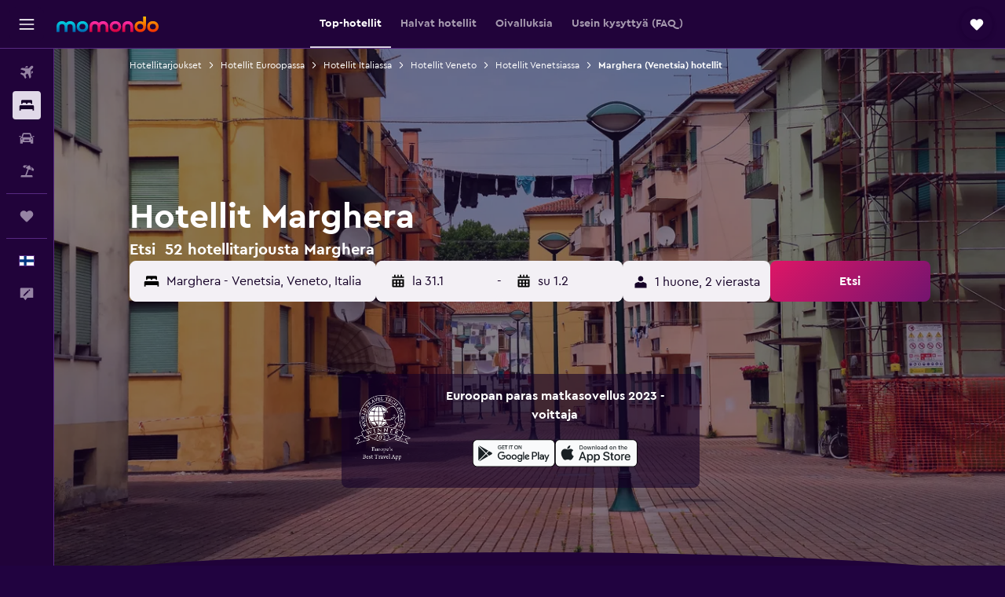

--- FILE ---
content_type: text/html;charset=UTF-8
request_url: https://www.momondo.fi/hotellit/venice-marghera.ksp
body_size: 110110
content:
<!DOCTYPE html>
<html lang='fi-fi' dir='ltr'>
<head>
<meta name="r9-version" content="R801c"/><meta name="r9-built" content="20260121.113800"/><meta name="r9-rendered" content="Thu, 22 Jan 2026 10:48:49 GMT"/><meta name="r9-build-number" content="14"/><link rel="stylesheet" href="https://content.r9cdn.net/res/combined.css?v=948ea7f5090d436fa333e8f8fe4e75e9a07d82a8&amp;cluster=4"/><link rel="stylesheet" href="https://content.r9cdn.net/res/combined.css?v=896f3a7c1f8eff9e090dd77b9b625c1391310186&amp;cluster=4"/><meta name="viewport" content="width=device-width, initial-scale=1, minimum-scale=1"/><meta name="format-detection" content="telephone=no"/><link rel="icon" href="/favicon.ico" sizes="any"/><link rel="icon" href="/icon.svg" type="image/svg+xml"/><title>Hotellit naapurustossa Marghera, Venetsian - Löydä ja vertaa halpoja Marghera hotellitarjouksia | momondo</title><meta name="description" content="Etsi ja vertaa hotellitarjouksia naapurustossa Marghera, Venetsian yhteensä 52 alueella saatavilla olevista hotelleista . Löydä loistavia tarjouksia läheltä suosittuja nähtävyyksiä ja tekemistä Marghera naapurustossa Venetsian, Italian alueella."/><link rel="preconnect" href="apis.google.com"/><link rel="dns-prefetch" href="apis.google.com"/><link rel="preconnect" href="www.googletagmanager.com"/><link rel="dns-prefetch" href="www.googletagmanager.com"/><link rel="preconnect" href="www.google-analytics.com"/><link rel="dns-prefetch" href="www.google-analytics.com"/><script type="text/javascript">
var safari13PlusRegex = /Macintosh;.*?Version\/(1[3-9]|[2-9][0-9]+)(\.[0-9]+)* Safari/;
if (
window &&
window.navigator &&
window.navigator.userAgent &&
window.navigator.userAgent.indexOf('Safari') > -1 &&
window.navigator.userAgent.indexOf('Chrome') === -1 &&
safari13PlusRegex.test(window.navigator.userAgent)
) {
if (
'ontouchstart' in window &&
(!('cookieEnabled' in window.navigator) || window.navigator.cookieEnabled)
) {
if (
decodeURIComponent(document.cookie).indexOf('pmov=') < 0 &&
decodeURIComponent(document.cookie).indexOf('oo.tweb=') < 0
) {
var d = new Date();
d.setTime(d.getTime() + 90 * 24 * 60 * 60 * 1000);
document.cookie = 'pmov=tb;path=/;expires=' + d.toUTCString();
}
}
}
</script><meta name="kayak_page" content="hotel,static-broad-region,neighborhood"/><meta name="seop" content="venice-marghera"/><meta name="seo-cache" content="true"/><meta name="kayak_seo_splitxp" content="seo-hotels-shared-ui-form-mm=enabled"/><script type="text/javascript">
var DynamicContextPromise = (function (handler) {
this.status = 0;
this.value = undefined;
this.thenCallbacks = [];
this.catchCallbacks = [];
this.then = function(fn) {
if (this.status === 0) {
this.thenCallbacks.push(fn);
}
if (this.status === 1) {
fn(this.value);
}
return this;
}.bind(this);
this.catch = function(fn) {
if (this.status === 0) {
this.catchCallbacks.push(fn);
}
if (this.status === 2) {
fn(this.value);
}
return this;
}.bind(this);
var resolve = function(value) {
if (this.status === 0) {
this.status = 1;
this.value = value;
this.thenCallbacks.forEach(function(fn) {
fn(value)
});
}
}.bind(this);
var reject = function(value) {
if (this.status === 0) {
this.status = 2;
this.value = value;
this.catchCallbacks.forEach(function(fn) {
fn(value)
});
}
}.bind(this);
try {
handler(resolve, reject);
} catch (err) {
reject(err);
}
return {
then: this.then,
catch: this.catch,
};
}).bind({})
var ie = (function () {
var undef,
v = 3,
div = document.createElement('div'),
all = div.getElementsByTagName('i');
while (div.innerHTML = '<!--[if gt IE ' + (++v) + ']><i></i><![endif]-->', all[0]);
return v > 4 ? v : undef;
}());
var xhr = ie <= 9 ? new XDomainRequest() : new XMLHttpRequest();
var trackingQueryParams = "";
var getOnlyValidParams = function(paramsList, reservedParamsList) {
var finalParamsList = [];
for (var i = 0; i < paramsList.length; i++) {
if (reservedParamsList.indexOf(paramsList[i].split('=')[0]) == -1) {
finalParamsList.push(paramsList[i]);
}
}
return finalParamsList;
}
var removeUnnecessaryQueryStringChars = function(paramsString) {
if (paramsString.charAt(0) === '?') {
return paramsString.substr(1);
}
return paramsString;
}
var reservedParamsList = ['vertical', 'pageId', 'subPageId', 'originalReferrer', 'seoPlacementId', 'seoLanguage', 'seoCountry', 'tags'];
var paramsString = window.location && window.location.search;
if (paramsString) {
paramsString = removeUnnecessaryQueryStringChars(paramsString);
var finalParamsList = getOnlyValidParams(paramsString.split('&'), reservedParamsList)
trackingQueryParams = finalParamsList.length > 0 ? "&" + finalParamsList.join("&") + "&seo=true" : "";
}
var trackingUrl = '/s/run/fpc/context' +
'?vertical=hotel' +
'&pageId=static-broad-region' +
'&subPageId=neighborhood' +
'&originalReferrer=' + encodeURIComponent(document.referrer) +
'&seoPlacementId=' + encodeURIComponent('venice-marghera') +
'&tags=' + encodeURIComponent('') +
'&origin=' + encodeURIComponent('') +
'&destination=' + encodeURIComponent('') +
'&isSeoPage=' + encodeURIComponent('true') +
'&domain=' + encodeURIComponent(window.location.host) +
trackingQueryParams;
xhr.open('GET', trackingUrl, true);
xhr.responseType = 'json';
window.R9 = window.R9 || {};
window.R9.unhiddenElements = [];
window.R9.dynamicContextPromise = new DynamicContextPromise(function(resolve, reject) {
xhr.onload = function () {
if (xhr.readyState === xhr.DONE && xhr.status === 200) {
window.R9 = window.R9 || {};
window.R9.globals = window.R9.globals || {};
resolve(xhr.response);
if (xhr.response['formToken']) {
R9.globals.formtoken = xhr.response['formToken'];
}
if (xhr.response['jsonPlacementEnabled'] && xhr.response['jsonGlobalPlacementEnabled']) {
if (xhr.response['placement']) {
R9.globals.placement = xhr.response['placement'];
}
if (xhr.response['affiliate']) {
R9.globals.affiliate = xhr.response['affiliate'];
}
}
if (xhr.response['dsaRemovableFields']) {
var dsaRemovableParamsList = xhr.response['dsaRemovableFields'];
var query = window.location.search.slice(1) || "";
var params = query.split('&');
var needRemoveParams = false;
for (var i = 0; i < dsaRemovableParamsList.length; i++) {
if (query.indexOf(dsaRemovableParamsList[i] + '=') != -1) {
needRemoveParams = true;
break;
}
}
if (needRemoveParams) {
var path = window.location.pathname;
var finalQuery = [];
for (var i = 0; i < params.length; i++) {
if (dsaRemovableParamsList.indexOf(params[i].split('=')[0]) == -1) {
finalQuery.push(params[i]);
}
}
if (window.history.replaceState) {
window.history.replaceState({}, document.title, path + (finalQuery.length > 0 ? '?' + finalQuery.join('&') : ''));
}
}
if(xhr.response['cachedCookieConsentEnabled']) {
var unhideElement = (elementId) => {
var elementToUnhide = document.querySelector(elementId);
if (elementToUnhide) {
window.R9.unhiddenElements = window.R9.unhiddenElements || [];
window.R9.unhiddenElements.push(elementId.replace('#', ''));
elementToUnhide.removeAttribute('hidden');
elementToUnhide.dispatchEvent(new Event('initialStaticHideRemove'));
}
}
var unhideCookieConsent = () => {
if (xhr.response['showSharedIabTcfDialog']) {
unhideElement('#iab-tcf-dialog');
}
if (xhr.response['showDataTransferDisclaimerDialog']) {
unhideElement('#shared-data-transfer-disclaimer-dialog');
}
if (xhr.response['showTwoPartyConsentDialog']) {
unhideElement('#shared-two-part-consent-dialog');
}
}
if (document.readyState === "loading") {
document.addEventListener("DOMContentLoaded", unhideCookieConsent);
} else {
unhideCookieConsent();
}
}
}
} else {
reject(xhr.response);
}
};
})
xhr.send('');
</script><link rel="canonical" href="https://www.momondo.fi/hotellit/venice-marghera.ksp"/><link rel="alternate" hrefLang="de-AT" href="https://www.momondo.at/hotels/venice-marghera.ksp"/><link rel="alternate" hrefLang="en-AU" href="https://www.momondo.com.au/hotels/venice-marghera.ksp"/><link rel="alternate" hrefLang="fr-BE" href="https://www.fr.momondo.be/hotel/venice-marghera.ksp"/><link rel="alternate" hrefLang="nl-BE" href="https://www.momondo.be/hotels/venice-marghera.ksp"/><link rel="alternate" hrefLang="pt-BR" href="https://www.momondo.com.br/hoteis/venice-marghera.ksp"/><link rel="alternate" hrefLang="fr-CA" href="https://www.fr.momondo.ca/hotel/venice-marghera.ksp"/><link rel="alternate" hrefLang="en-CA" href="https://www.momondo.ca/hotels/venice-marghera.ksp"/><link rel="alternate" hrefLang="fr-CH" href="https://www.fr.momondo.ch/hotel/venice-marghera.ksp"/><link rel="alternate" hrefLang="it-CH" href="https://www.it.momondo.ch/hotel/venice-marghera.ksp"/><link rel="alternate" hrefLang="de-CH" href="https://www.momondo.ch/hotels/venice-marghera.ksp"/><link rel="alternate" hrefLang="es-CL" href="https://www.momondo.cl/hoteles/venice-marghera.ksp"/><link rel="alternate" hrefLang="es-CO" href="https://www.momondo.com.co/hoteles/venice-marghera.ksp"/><link rel="alternate" hrefLang="cs-CZ" href="https://www.momondo.cz/hotel/venice-marghera.ksp"/><link rel="alternate" hrefLang="de-DE" href="https://www.momondo.de/hotels/venice-marghera.ksp"/><link rel="alternate" hrefLang="da-DK" href="https://www.momondo.dk/hoteller/venice-marghera.ksp"/><link rel="alternate" hrefLang="et-EE" href="https://www.momondo.ee/hotellid/venice-marghera.ksp"/><link rel="alternate" hrefLang="es-ES" href="https://www.momondo.es/hoteles/venice-marghera.ksp"/><link rel="alternate" hrefLang="es-MX" href="https://www.momondo.mx/hoteles/venice-marghera.ksp"/><link rel="alternate" hrefLang="es-UY" href="https://www.es.momondo.com/hoteles/venice-marghera.ksp"/><link rel="alternate" hrefLang="es-PE" href="https://www.momondo.com.pe/hoteles/venice-marghera.ksp"/><link rel="alternate" hrefLang="fi-FI" href="https://www.momondo.fi/hotellit/venice-marghera.ksp"/><link rel="alternate" hrefLang="fr-FR" href="https://www.momondo.fr/hotel/venice-marghera.ksp"/><link rel="alternate" hrefLang="en-GB" href="https://www.momondo.co.uk/hotels/venice-marghera.ksp"/><link rel="alternate" hrefLang="en-IE" href="https://www.momondo.ie/hotels/venice-marghera.ksp"/><link rel="alternate" hrefLang="en-IN" href="https://www.momondo.in/hotels/venice-marghera.ksp"/><link rel="alternate" hrefLang="it-IT" href="https://www.momondo.it/hotel/venice-marghera.ksp"/><link rel="alternate" hrefLang="nl-NL" href="https://www.momondo.nl/hotels/venice-marghera.ksp"/><link rel="alternate" hrefLang="no-NO" href="https://www.momondo.no/hotell/venice-marghera.ksp"/><link rel="alternate" hrefLang="pl-PL" href="https://www.momondo.pl/hotele/venice-marghera.ksp"/><link rel="alternate" hrefLang="pt-PT" href="https://www.momondo.pt/hoteis/venice-marghera.ksp"/><link rel="alternate" hrefLang="ro-RO" href="https://www.momondo.ro/hoteluri/venice-marghera.ksp"/><link rel="alternate" hrefLang="sv-SE" href="https://www.momondo.se/hotell/venice-marghera.ksp"/><link rel="alternate" hrefLang="tr-TR" href="https://www.momondo.com.tr/otel/venice-marghera.ksp"/><link rel="alternate" hrefLang="ru-UA" href="https://www.ru.momondo.ua/oteli/venetsiia-margera.ksp"/><link rel="alternate" hrefLang="uk-UA" href="https://www.momondo.ua/hoteli/venice-marghera.ksp"/><link rel="alternate" hrefLang="en-US" href="https://www.momondo.com/hotels/venice-marghera.ksp"/><link rel="alternate" hrefLang="en-ZA" href="https://www.momondo.co.za/hotels/venice-marghera.ksp"/><meta property="og:image" content="https://content.r9cdn.net/rimg/dimg/f3/d7/4f1109c5-hood-217801-166c5f2ea5c.jpg?width=1200&amp;height=630&amp;xhint=1799&amp;yhint=1573&amp;crop=true"/><meta property="og:image:width" content="1200"/><meta property="og:image:height" content="630"/><meta property="og:title" content="Hotellit naapurustossa Marghera, Venetsian - Löydä ja vertaa halpoja Marghera hotellitarjouksia | momondo"/><meta property="og:type" content="website"/><meta property="og:description" content="Etsi ja vertaa hotellitarjouksia naapurustossa Marghera, Venetsian yhteensä 52 alueella saatavilla olevista hotelleista . Löydä loistavia tarjouksia läheltä suosittuja nähtävyyksiä ja tekemistä Marghera naapurustossa Venetsian, Italian alueella."/><meta property="og:url" content="https://www.momondo.fi/hotellit/venice-marghera.ksp"/><meta property="og:site_name" content="momondo"/><meta property="fb:pages" content="148785901841216"/><meta property="twitter:title" content="Hotellit naapurustossa Marghera, Venetsian - Löydä ja vertaa halpoja Marghera hotellitarjouksia | momondo"/><meta name="twitter:description" content="Etsi ja vertaa hotellitarjouksia naapurustossa Marghera, Venetsian yhteensä 52 alueella saatavilla olevista hotelleista . Löydä loistavia tarjouksia läheltä suosittuja nähtävyyksiä ja tekemistä Marghera naapurustossa Venetsian, Italian alueella."/><meta name="twitter:image:src" content="https://content.r9cdn.net/rimg/dimg/f3/d7/4f1109c5-hood-217801-166c5f2ea5c.jpg?width=440&amp;height=220&amp;xhint=1799&amp;yhint=1573&amp;crop=true"/><meta name="twitter:card" content="summary_large_image"/><meta name="twitter:site" content="@momondo_fi"/><meta name="twitter:creator" content="@momondo_fi"/><meta name="robots" content="index,follow"/><link rel="apple-touch-icon" href="/apple-touch-icon.png"/><link rel="apple-touch-icon" sizes="60x60" href="/apple-touch-icon-60x60.png"/><link rel="apple-touch-icon" sizes="76x76" href="/apple-touch-icon-76x76.png"/><link rel="apple-touch-icon" sizes="120x120" href="/apple-touch-icon-120x120.png"/><link rel="apple-touch-icon" sizes="152x152" href="/apple-touch-icon-152x152.png"/><link rel="apple-touch-icon" sizes="167x167" href="/apple-touch-icon-167x167.png"/><link rel="apple-touch-icon" sizes="180x180" href="/apple-touch-icon-180x180.png"/><script type="application/ld+json">{"@context":"https://schema.org","@type":"Website","name":"momondo","url":"https://www.momondo.fi"}</script><script type="application/ld+json">{"@context":"http://schema.org","@type":"Organization","name":"momondo","url":"https://www.momondo.fi/hotellit/venice-marghera.ksp","sameAs":["https://www.facebook.com/momondo","https://www.instagram.com/momondo"]}</script><script type="application/ld+json">[{"@context":"http://schema.org","@type":"BreadcrumbList","name":"r9-alt","itemListElement":[{"@type":"ListItem","position":"1","item":{"@id":"https://www.momondo.fi/hotellit","name":"Hotellitarjoukset"}},{"@type":"ListItem","position":"2","item":{"@id":"/hotellit/venice-marghera.ksp","name":"Marghera (Venetsia) hotellit"}}]},{"@context":"http://schema.org","@type":"BreadcrumbList","name":"r9-full","itemListElement":[{"@type":"ListItem","position":"1","item":{"@id":"https://www.momondo.fi/hotellit","name":"Hotellitarjoukset"}},{"@type":"ListItem","position":"2","item":{"@id":"/hotellit/eurooppa","name":"Hotellit Euroopassa"}},{"@type":"ListItem","position":"3","item":{"@id":"/hotellit/italia","name":"Hotellit Italiassa"}},{"@type":"ListItem","position":"4","item":{"@id":"/hotellit/veneto.ksp","name":"Hotellit Veneto"}},{"@type":"ListItem","position":"5","item":{"@id":"/hotellit/venetsia","name":"Hotellit Venetsiassa"}},{"@type":"ListItem","position":"6","item":{"@id":"/hotellit/venice-marghera.ksp","name":"Marghera (Venetsia) hotellit"}}]}]</script><script type="application/ld+json">{"@context":"http://schema.org","@type":"FAQPage","mainEntity":[{"@type":"Question","name":"Kuinka monta päivää minun kannattaa yöpyä kohteessa Marghera, Venetsia?","acceptedAnswer":{"@type":"Answer","text":"3 yötä on keskimääräinen yöpymisen pituus kohteessa Marghera. <a href=\"https://www.momondo.fi/hotellit/venice-marghera.ksp\">Etsi Marghera hotellitarjouksia momondossa</a>"}},{"@type":"Question","name":"Mihin aikaan vuodesta on paras varata hotelli kohteessa Marghera?","acceptedAnswer":{"@type":"Answer","text":"Hotellit kohteessa Marghera ovat yleensä edullisempia: tammikuu. Odotettu hintojen lasku noin 64 % tänä aikana. <a href=\"https://www.momondo.fi/hotellit/venice-marghera.ksp\">Etsi Marghera hotellitarjouksia momondossa</a>"}},{"@type":"Question","name":"Mikä on halvin viikonpäivä majoittua kohteessa Marghera?","acceptedAnswer":{"@type":"Answer","text":"Marghera hotellihuoneet ovat yleensä edullisimpia tiistai ja kalleimpia keskiviikko. <a href=\"https://www.momondo.fi/hotellit/venice-marghera.ksp\">Etsi Marghera hotellitarjouksia momondossa</a>"}},{"@type":"Question","name":"Kuinka monen toimijan joukosta momondo etsii hotellia Marghera?","acceptedAnswer":{"@type":"Answer","text":"178 toimijaa on valittavissa hotellia Marghera tammikuuta 2026 alkaen."}},{"@type":"Question","name":"Milloin momondo on viimeksi päivittänyt hotellia Marghera hinnat?","acceptedAnswer":{"@type":"Answer","text":"hotellia Marghera hinnat päivitetään joka päivä."}}]}</script><script type="application/ld+json">{"@context":"http://schema.org","@type":"Service","broker":{"@type":"Organization","name":"momondo"},"url":"https://www.momondo.fi/hotellit/venice-marghera.ksp","serviceType":"Hotellit kaupungissa Marghera","offers":{"@type":"AggregateOffer","lowPrice":"21 €","priceCurrency":"EUR"}}</script><script type="application/ld+json">{"@context":"https://schema.org","@type":"TouristDestination","name":"Marghera"}</script><script type="application/ld+json">{"@context":"https://schema.org","@type":"ItemList","itemListOrder":"https://schema.org/ItemListOrderAscending","description":"46 osuvimmat hotellit Marghera","itemListElement":[{"@type":"ListItem","position":1,"url":"https://www.momondo.fi/hotellit/venetsia/Jolly-Camping-In-Town.mhd346433.ksp"},{"@type":"ListItem","position":2,"url":"https://www.momondo.fi/hotellit/venetsia/Hotel-Mercure-Venezia-Marghera.mhd352018.ksp"},{"@type":"ListItem","position":3,"url":"https://www.momondo.fi/hotellit/venetsia/Hotel-Amba-Alagi.mhd652069.ksp"},{"@type":"ListItem","position":4,"url":"https://www.momondo.fi/hotellit/venetsia/Hotel-Lugano-Torretta.mhd138042.ksp"},{"@type":"ListItem","position":5,"url":"https://www.momondo.fi/hotellit/venetsia/Hotel-Vienna.mhd27143.ksp"},{"@type":"ListItem","position":6,"url":"https://www.momondo.fi/hotellit/venetsia/Hotel-Palladio.mhd133965.ksp"},{"@type":"ListItem","position":7,"url":"https://www.momondo.fi/hotellit/venetsia/Hotel-Mondial.mhd57167.ksp"},{"@type":"ListItem","position":8,"url":"https://www.momondo.fi/hotellit/venetsia/Hotel-Autoespresso-Venice.mhd714537.ksp"},{"@type":"ListItem","position":9,"url":"https://www.momondo.fi/hotellit/venetsia/Nuova-Locanda-Belvedere.mhd543868.ksp"},{"@type":"ListItem","position":10,"url":"https://www.momondo.fi/hotellit/venetsia/Antica-Villa-Graziella.mhd195053.ksp"},{"@type":"ListItem","position":11,"url":"https://www.momondo.fi/hotellit/venetsia/Hotel-Villa-Serena.mhd195052.ksp"},{"@type":"ListItem","position":12,"url":"https://www.momondo.fi/hotellit/venetsia/Hotel-Roma.mhd57169.ksp"},{"@type":"ListItem","position":13,"url":"https://www.momondo.fi/hotellit/venetsia/Hotel-Colombo.mhd57166.ksp"},{"@type":"ListItem","position":14,"url":"https://www.momondo.fi/hotellit/venetsia/Casa-Villa-Gardenia.mhd342902.ksp"},{"@type":"ListItem","position":15,"url":"https://www.momondo.fi/hotellit/venetsia/Residence-Hotel-Laguna.mhd534946.ksp"},{"@type":"ListItem","position":16,"url":"https://www.momondo.fi/hotellit/venetsia/Alla-Bianca-Hotel.mhd259990.ksp"},{"@type":"ListItem","position":17,"url":"https://www.momondo.fi/hotellit/venetsia/Hotel-Alle-Torri.mhd259648.ksp"},{"@type":"ListItem","position":18,"url":"https://www.momondo.fi/hotellit/mira/Agriturismo-Corte-Del-Brenta.mhd192691.ksp"}]}</script><script type="application/ld+json">{"@context":"http://schema.org","@type":"Hotel","name":"City of Art Venice LLoyd","url":"https://www.momondo.fiundefined","starRating":"3","telephone":"+39 041 923 139","alternateName":["City of Art Venice LLoyd Venetsia","City of Art Venice LLoyd Venetsia, Veneto"],"address":{"@type":"PostalAddress","streetAddress":"Via Rizzardi 32","addressLocality":"Venetsia","postalCode":"30175","addressRegion":"Veneto","addressCountry":"Italia"},"priceRange":"45 €","image":"/rimg/kimg/ba/4b/42217de77dfe5bb4.jpg?width=128&height=160&crop=true","aggregateRating":{"@type":"AggregateRating","bestRating":"10","ratingValue":"6,7","ratingCount":"3154"},"amenityFeature":["restaurant","bar","roomservice","wififree","wifi_available_in_all_areas","flat_screen_tv","tv","cablesat","free_toiletries","inet"]}</script><script type="application/ld+json">{"@context":"http://schema.org","@type":"Hotel","name":"Hotel Vienna","url":"https://www.momondo.fi/hotellit/venetsia/Hotel-Vienna.mhd27143.ksp","starRating":"3","telephone":"+39 041 936 600","alternateName":["Hotel Vienna Venetsia","Hotel Vienna Venetsia, Veneto"],"address":{"@type":"PostalAddress","streetAddress":"Via Rizzardi, 54","addressLocality":"Venetsia","postalCode":"30175","addressRegion":"Veneto","addressCountry":"Italia"},"priceRange":"46 €","image":"/rimg/himg/1d/14/e7/expedia_group-27143-64501591-370586.jpg?width=128&height=160&crop=true","aggregateRating":{"@type":"AggregateRating","bestRating":"10","ratingValue":"7,9","ratingCount":"4077"},"amenityFeature":["restaurant","bar","roomservice","wififree","wifi_available_in_all_areas","flat_screen_tv","tv","cablesat","free_toiletries","airportshuttle"]}</script><script type="application/ld+json">{"@context":"http://schema.org","@type":"Hotel","name":"Hotel Colombo","url":"https://www.momondo.fi/hotellit/venetsia/Hotel-Colombo.mhd57166.ksp","starRating":"3","telephone":"+39 041 920 711","alternateName":["Hotel Colombo Venetsia","Hotel Colombo Venetsia, Veneto"],"address":{"@type":"PostalAddress","streetAddress":"Viale Antonio Paolucci 5","addressLocality":"Venetsia","postalCode":"30175","addressRegion":"Veneto","addressCountry":"Italia"},"priceRange":"44 €","image":"/rimg/himg/49/98/19/expedia_group-57166-6371e1cd-745738.jpg?width=128&height=160&crop=true","aggregateRating":{"@type":"AggregateRating","bestRating":"10","ratingValue":"5,8","ratingCount":"2773"},"amenityFeature":["bar","roomservice","wififree","flat_screen_tv","tv","free_toiletries","airportshuttle","inet","parking","petsokonrequest"]}</script><script type="application/ld+json">{"@context":"http://schema.org","@type":"Hotel","name":"Venice Best Vacation","url":"https://www.momondo.fiundefined","starRating":"2","telephone":"+39 327 565 5264","alternateName":["Venice Best Vacation Venetsia","Venice Best Vacation Venetsia, Veneto"],"address":{"@type":"PostalAddress","streetAddress":"Piazzale della Concordia 19","addressLocality":"Venetsia","postalCode":"30175","addressRegion":"Veneto","addressCountry":"Italia"},"priceRange":"21 €","image":"/rimg/himg/45/12/9f/expedia_group-894983-261927057-236505.jpg?width=200&height=200&crop=true","photo":[{"@type":"ImageObject","contentUrl":"/himg/45/12/9f/expedia_group-894983-261927057-236505.jpg","description":"Venice Best Vacation"}],"aggregateRating":{"@type":"AggregateRating","bestRating":"10","ratingValue":"5,8","ratingCount":"242"},"amenityFeature":["wififree","tea_coffee_maker","wifi_available_in_all_areas","flat_screen_tv","tv","cablesat","free_toiletries","inet","hairdryer","cribrollaway"]}</script><script type="application/ld+json">{"@context":"http://schema.org","@type":"Hotel","name":"Venice Vacation House","url":"https://www.momondo.fiundefined","starRating":"2","telephone":"+39 320 845 0270","alternateName":["Venice Vacation House Venetsia","Venice Vacation House Venetsia, Veneto"],"address":{"@type":"PostalAddress","streetAddress":"Via Stefani 2/A, Int. 3 Marghera","addressLocality":"Venetsia","postalCode":"","addressRegion":"Veneto","addressCountry":"Italia"},"priceRange":"22 €","image":"/rimg/himg/6c/cd/ae/expedia_group-5628505-6e4e4f-934344.jpg?width=200&height=200&crop=true","photo":[{"@type":"ImageObject","contentUrl":"/himg/6c/cd/ae/expedia_group-5628505-6e4e4f-934344.jpg","description":"Venice Vacation House"}],"aggregateRating":{"@type":"AggregateRating","bestRating":"10","ratingValue":"6,6","ratingCount":"201"},"amenityFeature":["snorkeling","bar","wififree","parkingfree","flat_screen_tv","tv","cablesat","free_toiletries","inet","nightclub"]}</script><script type="application/ld+json">{"@context":"http://schema.org","@type":"Hotel","name":"Venice Amazing House","url":"https://www.momondo.fiundefined","starRating":"2","telephone":"+39 320 845 0270","alternateName":["Venice Amazing House Venetsia","Venice Amazing House Venetsia, Veneto"],"address":{"@type":"PostalAddress","streetAddress":"Via Stefani 2/A, Int. 1","addressLocality":"Venetsia","postalCode":"30175","addressRegion":"Veneto","addressCountry":"Italia"},"priceRange":"22 €","image":"/rimg/himg/a8/83/21/expedia_group-3914656-1c09bc16-340309.jpg?width=200&height=200&crop=true","photo":[{"@type":"ImageObject","contentUrl":"/himg/a8/83/21/expedia_group-3914656-1c09bc16-340309.jpg","description":"Venice Amazing House"}],"aggregateRating":{"@type":"AggregateRating","bestRating":"10","ratingValue":"7,0","ratingCount":"480"},"amenityFeature":["bar","wififree","parkingfree","wifi_available_in_all_areas","flat_screen_tv","tv","cablesat","free_toiletries","inet","hairdryer"]}</script><script type="application/ld+json">{"@context":"http://schema.org","@type":"Hotel","name":"Venice View Guesthouse","url":"https://www.momondo.fiundefined","starRating":"2","telephone":"+39 388 952 9861","alternateName":["Venice View Guesthouse Venetsia","Venice View Guesthouse Venetsia, Veneto"],"address":{"@type":"PostalAddress","streetAddress":"Via Enrico Cosenz 8","addressLocality":"Venetsia","postalCode":"30175","addressRegion":"Veneto","addressCountry":"Italia"},"priceRange":"22 €","image":"/rimg/himg/b4/ff/3b/expediav2-7913911-e0a225-205711.jpg?width=200&height=200&crop=true","photo":[{"@type":"ImageObject","contentUrl":"/himg/b4/ff/3b/expediav2-7913911-e0a225-205711.jpg","description":"Venice View Guesthouse"}],"aggregateRating":{"@type":"AggregateRating","bestRating":"10","ratingValue":"6,2","ratingCount":"301"},"amenityFeature":["tea_coffee_maker","parkingfree","flat_screen_tv","free_toiletries","hairdryer","refrigerator","nosmoke","private_parking","toilet","toilet_paper"]}</script><script type="application/ld+json">{"@context":"http://schema.org","@type":"Hotel","name":"Venice Garden House","url":"https://www.momondo.fiundefined","starRating":"2","telephone":"+39 320 845 0270","alternateName":["Venice Garden House Venetsia","Venice Garden House Venetsia, Veneto"],"address":{"@type":"PostalAddress","streetAddress":"Piazzale Concordia 19, Int 6","addressLocality":"Venetsia","postalCode":"30175","addressRegion":"Veneto","addressCountry":"Italia"},"priceRange":"24 €","image":"/rimg/himg/03/3e/ac/expedia_group-4640040-03c509-051463.jpg?width=200&height=200&crop=true","photo":[{"@type":"ImageObject","contentUrl":"/himg/03/3e/ac/expedia_group-4640040-03c509-051463.jpg","description":"Venice Garden House"}],"aggregateRating":{"@type":"AggregateRating","bestRating":"10","ratingValue":"6,1","ratingCount":"296"},"amenityFeature":["wififree","coffee_machine","parkingfree","free_toiletries","hairdryer","atm","refrigerator","nosmoke","street_parking","private_parking"]}</script><script type="application/ld+json">{"@context":"http://schema.org","@type":"Hotel","name":"Venice Real Guesthouse","url":"https://www.momondo.fiundefined","starRating":"2","telephone":"+39 388 952 9861","alternateName":["Venice Real Guesthouse Venetsia","Venice Real Guesthouse Venetsia, Veneto"],"address":{"@type":"PostalAddress","streetAddress":"6 Via Enrico Cosenz","addressLocality":"Venetsia","postalCode":"30175","addressRegion":"Veneto","addressCountry":"Italia"},"priceRange":"26 €","aggregateRating":{"@type":"AggregateRating","bestRating":"10","ratingValue":"6,4","ratingCount":"157"},"amenityFeature":["wififree","tea_coffee_maker","coffee_machine","parkingfree","wifi_available_in_all_areas","flat_screen_tv","tv","free_toiletries","inet","hairdryer"]}</script><script type="application/ld+json">{"@context":"http://schema.org","@type":"Hotel","name":"Hotel New Aurora Venice","url":"https://www.momondo.fiundefined","starRating":"2","telephone":"+39 041 538 3260","alternateName":["Hotel New Aurora Venice Venetsia","Hotel New Aurora Venice Venetsia, Veneto"],"address":{"@type":"PostalAddress","streetAddress":"Via Fratelli Bandiera 194","addressLocality":"Venetsia","postalCode":"30175","addressRegion":"Veneto","addressCountry":"Italia"},"priceRange":"59 €","image":"/rimg/himg/2e/a6/00/expedia_group-5560778-190086140-939600.jpg?width=128&height=160&crop=true","aggregateRating":{"@type":"AggregateRating","bestRating":"10","ratingValue":"7,7","ratingCount":"276"},"amenityFeature":["bar","wififree","parkingfree","wifi_available_in_all_areas","flat_screen_tv","tv","cablesat","free_toiletries","inet","petsokonrequest"]}</script><script type="application/ld+json">{"@context":"http://schema.org","@type":"Hotel","name":"hu Venezia Camping in Town","url":"https://www.momondo.fi/hotellit/venetsia/Jolly-Camping-In-Town.mhd346433.ksp","starRating":"0","alternateName":["hu Venezia Camping in Town Venetsia","hu Venezia Camping in Town Venetsia, Veneto"],"address":{"@type":"PostalAddress","streetAddress":"","addressLocality":"Venetsia","postalCode":"30175","addressRegion":"Veneto","addressCountry":"Italia"},"priceRange":"32 €","image":"/rimg/himg/a2/88/c6/expedia_group-346433-108932926-373144.jpg?width=200&height=200&crop=true","photo":[{"@type":"ImageObject","contentUrl":"/himg/a2/88/c6/expedia_group-346433-108932926-373144.jpg","description":"hu Venezia Camping in Town"}],"aggregateRating":{"@type":"AggregateRating","bestRating":"10","ratingValue":"8,4","ratingCount":"17785"},"amenityFeature":["infinity_pool","outpool","hottub","kitchen","kitchenette","pooltable","terrace/patio","outdoor_dining_area","ac","coffee_machine"]}</script><script type="application/ld+json">{"@context":"http://schema.org","@type":"Hotel","name":"Belstay Venezia Mestre","url":"https://www.momondo.fiundefined","starRating":"4","telephone":"+39 041 509 2311","alternateName":["Belstay Venezia Mestre Venetsia","Belstay Venezia Mestre Venetsia, Veneto"],"address":{"@type":"PostalAddress","streetAddress":"Rotonda Romea 1/2","addressLocality":"Venetsia","postalCode":"30175","addressRegion":"Veneto","addressCountry":"Italia"},"priceRange":"70 €","image":"/rimg/himg/45/dc/06/ice-7264921-112650995-513320.jpg?width=200&height=200&crop=true","photo":[{"@type":"ImageObject","contentUrl":"/himg/45/dc/06/ice-7264921-112650995-513320.jpg","description":"Belstay Venezia Mestre"}],"aggregateRating":{"@type":"AggregateRating","bestRating":"10","ratingValue":"8,5","ratingCount":"1131"},"amenityFeature":["outpool","fitnesscenter","restaurant","bar","roomservice","wififree","tea_coffee_maker","parkingfree","bizcenter","wifi_available_in_all_areas"]}</script><script type="application/ld+json">{"@context":"http://schema.org","@type":"Hotel","name":"Hotel Mercure Venezia Marghera","url":"https://www.momondo.fi/hotellit/venetsia/Hotel-Mercure-Venezia-Marghera.mhd352018.ksp","starRating":"4","telephone":"+39 041 538 0968","alternateName":["Hotel Mercure Venezia Marghera Venetsia","Hotel Mercure Venezia Marghera Venetsia, Veneto"],"address":{"@type":"PostalAddress","streetAddress":"Via Malamocco 14","addressLocality":"Venetsia","postalCode":"30175","addressRegion":"Veneto","addressCountry":"Italia"},"priceRange":"72 €","image":"/rimg/himg/57/85/61/ice-352018-05ca51-234211.jpg?width=200&height=200&crop=true","photo":[{"@type":"ImageObject","contentUrl":"/himg/57/85/61/ice-352018-05ca51-234211.jpg","description":"Hotel Mercure Venezia Marghera"}],"aggregateRating":{"@type":"AggregateRating","bestRating":"10","ratingValue":"8,8","ratingCount":"1246"},"amenityFeature":["restaurant","bar","roomservice","wififree","tea_coffee_maker","coffee_machine","bizcenter","wifi_available_in_all_areas","flat_screen_tv","tv"]}</script><script type="application/ld+json">{"@context":"http://schema.org","@type":"Hotel","name":"Hotel Amba Alagi","url":"https://www.momondo.fi/hotellit/venetsia/Hotel-Amba-Alagi.mhd652069.ksp","starRating":"1","telephone":"+39 041 921 728","alternateName":["Hotel Amba Alagi Venetsia","Hotel Amba Alagi Venetsia, Veneto"],"address":{"@type":"PostalAddress","streetAddress":"Via Mutilati del Lavoro 38","addressLocality":"Venetsia","postalCode":"30175","addressRegion":"Veneto","addressCountry":"Italia"},"priceRange":"50 €","image":"/rimg/himg/77/28/87/expediav2-652069-8edee3-352443.jpg?width=200&height=200&crop=true","photo":[{"@type":"ImageObject","contentUrl":"/himg/77/28/87/expediav2-652069-8edee3-352443.jpg","description":"Hotel Amba Alagi"}],"aggregateRating":{"@type":"AggregateRating","bestRating":"10","ratingValue":"6,0","ratingCount":"922"},"amenityFeature":["roomservice","wififree","tea_coffee_maker","parkingfree","wifi_available_in_all_areas","flat_screen_tv","tv","free_toiletries","meetingfacilities","inet"]}</script><script type="application/ld+json">{"@context":"http://schema.org","@type":"Hotel","name":"Hotel Lugano Torretta","url":"https://www.momondo.fi/hotellit/venetsia/Hotel-Lugano-Torretta.mhd138042.ksp","starRating":"4","telephone":"+39 041 920 111","alternateName":["Hotel Lugano Torretta Venetsia","Hotel Lugano Torretta Venetsia, Veneto"],"address":{"@type":"PostalAddress","streetAddress":"Via G. Rizzardi, 11","addressLocality":"Venetsia","postalCode":"30175","addressRegion":"Veneto","addressCountry":"Italia"},"priceRange":"63 €","image":"/rimg/himg/42/d2/21/expediav2-138042-00c638-995286.jpg?width=200&height=200&crop=true","photo":[{"@type":"ImageObject","contentUrl":"/himg/42/d2/21/expediav2-138042-00c638-995286.jpg","description":"Hotel Lugano Torretta"}],"aggregateRating":{"@type":"AggregateRating","bestRating":"10","ratingValue":"8,1","ratingCount":"4460"},"amenityFeature":["restaurant","bar","roomservice","wififree","wifi_available_in_all_areas","free_toiletries","meetingfacilities","inet","parking","petsokonrequest"]}</script><script type="application/ld+json">{"@context":"http://schema.org","@type":"Hotel","name":"B&B Palmagrill","url":"https://www.momondo.fiundefined","starRating":"0","telephone":"+39 389 206 5321","alternateName":["B&B Palmagrill Malcontenta","B&B Palmagrill Malcontenta, Veneto"],"address":{"@type":"PostalAddress","streetAddress":"Via Moranzani, 4","addressLocality":"Malcontenta","postalCode":"30176","addressRegion":"Veneto","addressCountry":"Italia"},"priceRange":"56 €","aggregateRating":{"@type":"AggregateRating","bestRating":"10","ratingValue":"7,8","ratingCount":"108"},"amenityFeature":["wififree","coffee_machine","terrace/patio","balcony","flat_screen_tv","tv","inet","restaurant","laundryroom","hairdryer"]}</script><script type="application/ld+json">{"@context":"http://schema.org","@type":"Hotel","name":"Venice Grand Canal Apartment","url":"https://www.momondo.fiundefined","starRating":"0","telephone":"+39 351 775 1403","alternateName":["Venice Grand Canal Apartment Venetsia","Venice Grand Canal Apartment Venetsia, Veneto"],"address":{"@type":"PostalAddress","streetAddress":"22 Via Andrea Palladio interno 6, piano 3","addressLocality":"Venetsia","postalCode":"30175","addressRegion":"Veneto","addressCountry":"Italia"},"priceRange":"47 €","aggregateRating":{"@type":"AggregateRating","bestRating":"10","ratingValue":"6,8","ratingCount":"129"},"amenityFeature":["wififree","parkingfree","wifi_available_in_all_areas","flat_screen_tv","tv","inet","hairdryer","refrigerator","nosmoke","ac"]}</script><script type="application/ld+json">{"@context":"http://schema.org","@type":"Hotel","name":"Hotel Palladio","url":"https://www.momondo.fi/hotellit/venetsia/Hotel-Palladio.mhd133965.ksp","starRating":"3","telephone":"+39 041 698 183","alternateName":["Hotel Palladio Venetsia","Hotel Palladio Venetsia, Veneto"],"address":{"@type":"PostalAddress","streetAddress":"Via Malcontenta 40","addressLocality":"Venetsia","postalCode":"30175","addressRegion":"Veneto","addressCountry":"Italia"},"priceRange":"48 €","image":"/rimg/himg/48/7c/f9/expedia_group-133965-2edfd2-050783.jpg?width=200&height=200&crop=true","photo":[{"@type":"ImageObject","contentUrl":"/himg/48/7c/f9/expedia_group-133965-2edfd2-050783.jpg","description":"Hotel Palladio"}],"aggregateRating":{"@type":"AggregateRating","bestRating":"10","ratingValue":"8,3","ratingCount":"2696"},"amenityFeature":["roomservice","wififree","parkingfree","wifi_available_in_all_areas","flat_screen_tv","tv","cablesat","free_toiletries","inet","laundrysvc"]}</script><script type="application/ld+json">{"@context":"http://schema.org","@type":"Hotel","name":"Hotel Mondial","url":"https://www.momondo.fi/hotellit/venetsia/Hotel-Mondial.mhd57167.ksp","starRating":"3","telephone":"+39 041 930 167","alternateName":["Hotel Mondial Venetsia","Hotel Mondial Venetsia, Veneto"],"address":{"@type":"PostalAddress","streetAddress":"Via Rizzardi 21","addressLocality":"Venetsia","postalCode":"30175","addressRegion":"Veneto","addressCountry":"Italia"},"priceRange":"48 €","aggregateRating":{"@type":"AggregateRating","bestRating":"10","ratingValue":"7,2","ratingCount":"4343"},"amenityFeature":["restaurant","bar","wififree","wifi_available_in_all_areas","flat_screen_tv","tv","cablesat","free_toiletries","meetingfacilities","inet"]}</script><script type="application/ld+json">{"@context":"http://schema.org","@type":"Hotel","name":"Camping Fusina","url":"https://www.momondo.fiundefined","starRating":"0","alternateName":["Camping Fusina Malcontenta","Camping Fusina Malcontenta, Veneto"],"address":{"@type":"PostalAddress","streetAddress":"","addressLocality":"Malcontenta","postalCode":"30176","addressRegion":"Veneto","addressCountry":"Italia"},"priceRange":"51 €","image":"/rimg/himg/0e/32/b8/expedia_group-2011872-96661f-800180.jpg?width=200&height=200&crop=true","photo":[{"@type":"ImageObject","contentUrl":"/himg/0e/32/b8/expedia_group-2011872-96661f-800180.jpg","description":"Camping Fusina"}],"aggregateRating":{"@type":"AggregateRating","bestRating":"10","ratingValue":"7,7","ratingCount":"5077"},"amenityFeature":["outpool","kitchen","kitchenette","outdoor_dining_area","ac","laundryroom","washing_machine","linens","flat_screen_tv","tv"]}</script><script type="application/ld+json">{"@context":"http://schema.org","@type":"Hotel","name":"Ca' Stefani Venice","url":"https://www.momondo.fiundefined","starRating":"2","telephone":"+39 327 565 5264","alternateName":["Ca' Stefani Venice Venetsia","Ca' Stefani Venice Venetsia, Veneto"],"address":{"@type":"PostalAddress","streetAddress":"Via Agostino Stefani 2/A","addressLocality":"Venetsia","postalCode":"30175","addressRegion":"Veneto","addressCountry":"Italia"},"priceRange":"26 €","aggregateRating":{"@type":"AggregateRating","bestRating":"10","ratingValue":"5,7","ratingCount":"112"},"amenityFeature":["wififree","tea_coffee_maker","coffee_machine","flat_screen_tv","tv","free_toiletries","inet","hairdryer","microwave","refrigerator"]}</script><script type="application/ld+json">{"@context":"http://schema.org","@type":"Hotel","name":"Bb Bella Venice","url":"https://www.momondo.fiundefined","starRating":"3","telephone":"+39 327 565 5264","alternateName":["Bb Bella Venice Venetsia","Bb Bella Venice Venetsia, Veneto"],"address":{"@type":"PostalAddress","streetAddress":"81 Via Giorgio Rizzardi","addressLocality":"Venetsia","postalCode":"30175","addressRegion":"Veneto","addressCountry":"Italia"},"priceRange":"32 €","aggregateRating":{"@type":"AggregateRating","bestRating":"10","ratingValue":"5,6","ratingCount":"131"}}</script><script type="application/ld+json">{"@context":"http://schema.org","@type":"Hotel","name":"Venice Family Ocean - 15 min da Venezia","url":"https://www.momondo.fiundefined","starRating":"0","alternateName":["Venice Family Ocean - 15 min da Venezia Venetsia","Venice Family Ocean - 15 min da Venezia Venetsia, Veneto"],"address":{"@type":"PostalAddress","streetAddress":"Via Giorgio Rizzardi 81, Venice","addressLocality":"Venetsia","postalCode":"30175","addressRegion":"Veneto","addressCountry":"Italia"},"priceRange":"102 €","aggregateRating":{"@type":"AggregateRating","bestRating":"10","ratingValue":"7,3","ratingCount":"15"}}</script><script type="application/ld+json">{"@context":"http://schema.org","@type":"Hotel","name":"Hotel Autoespresso Venice","url":"https://www.momondo.fi/hotellit/venetsia/Hotel-Autoespresso-Venice.mhd714537.ksp","starRating":"3","telephone":"+39 041 935 232","alternateName":["Hotel Autoespresso Venice Venetsia","Hotel Autoespresso Venice Venetsia, Veneto"],"address":{"@type":"PostalAddress","streetAddress":"Fratelli Bandiera 34 34, 34","addressLocality":"Venetsia","postalCode":"30175","addressRegion":"Veneto","addressCountry":"Italia"},"priceRange":"37 €","image":"/rimg/himg/ce/f1/b7/expedia_group-714537-263476778-025373.jpg?width=200&height=200&crop=true","photo":[{"@type":"ImageObject","contentUrl":"/himg/ce/f1/b7/expedia_group-714537-263476778-025373.jpg","description":"Hotel Autoespresso Venice"}],"aggregateRating":{"@type":"AggregateRating","bestRating":"10","ratingValue":"8,6","ratingCount":"2400"},"amenityFeature":["bar","wififree","airportshuttle","meetingfacilities","hairdryer","expressco","babysitting","ac","elevator","desk"]}</script><script type="application/ld+json">{"@context":"http://schema.org","@type":"Hotel","name":"Venice Park House","url":"https://www.momondo.fiundefined","starRating":"2","telephone":"+39 327 565 5264","alternateName":["Venice Park House Venetsia","Venice Park House Venetsia, Veneto"],"address":{"@type":"PostalAddress","streetAddress":"Piazzale Concordia 19","addressLocality":"Venetsia","postalCode":"30175","addressRegion":"Veneto","addressCountry":"Italia"},"priceRange":"54 €","image":"/rimg/himg/d8/f9/5a/agoda-3740952-70236579-369110.jpg?width=200&height=200&crop=true","photo":[{"@type":"ImageObject","contentUrl":"/himg/d8/f9/5a/agoda-3740952-70236579-369110.jpg","description":"Venice Park House"}],"aggregateRating":{"@type":"AggregateRating","bestRating":"10","ratingValue":"7,8","ratingCount":"272"},"amenityFeature":["wififree","hairdryer","refrigerator","kitchen"]}</script><script type="application/ld+json">{"@context":"http://schema.org","@type":"Hotel","name":"Nuova Locanda Belvedere","url":"https://www.momondo.fi/hotellit/venetsia/Nuova-Locanda-Belvedere.mhd543868.ksp","starRating":"1","telephone":"+39 041 926 596","alternateName":["Nuova Locanda Belvedere Venetsia","Nuova Locanda Belvedere Venetsia, Veneto"],"address":{"@type":"PostalAddress","streetAddress":"Via Mezzacapo 1","addressLocality":"Venetsia","postalCode":"30175","addressRegion":"Veneto","addressCountry":"Italia"},"priceRange":"56 €","image":"/rimg/himg/e4/52/91/expedia_group-543868-42751833-875436.jpg?width=200&height=200&crop=true","photo":[{"@type":"ImageObject","contentUrl":"/himg/e4/52/91/expedia_group-543868-42751833-875436.jpg","description":"Nuova Locanda Belvedere"}],"aggregateRating":{"@type":"AggregateRating","bestRating":"10","ratingValue":"8,5","ratingCount":"964"},"amenityFeature":["bar","wififree","parkingfree","flat_screen_tv","tv","inet","laundryroom","hairdryer","expressco","24hfrontdesk"]}</script><script type="application/ld+json">{"@context":"http://schema.org","@type":"Hotel","name":"Camping Serenissima","url":"https://www.momondo.fiundefined","starRating":"0","alternateName":["Camping Serenissima Malcontenta","Camping Serenissima Malcontenta, Veneto"],"address":{"@type":"PostalAddress","streetAddress":"","addressLocality":"Malcontenta","postalCode":"30176","addressRegion":"Veneto","addressCountry":"Italia"},"priceRange":"60 €","image":"/rimg/himg/21/f4/87/expedia_group-506023-81472512-501700.jpg?width=200&height=200&crop=true","photo":[{"@type":"ImageObject","contentUrl":"/himg/21/f4/87/expedia_group-506023-81472512-501700.jpg","description":"Camping Serenissima"}],"aggregateRating":{"@type":"AggregateRating","bestRating":"10","ratingValue":"8,6","ratingCount":"3141"},"amenityFeature":["outpool","kitchen","kitchenette","terrace/patio","outdoor_dining_area","ac","laundryroom","linens","free_toiletries","childpool"]}</script><script type="application/ld+json">{"@context":"http://schema.org","@type":"Hotel","name":"Antica Villa Graziella","url":"https://www.momondo.fi/hotellit/venetsia/Antica-Villa-Graziella.mhd195053.ksp","starRating":"2","telephone":"+39 041 921 655","alternateName":["Antica Villa Graziella Venetsia","Antica Villa Graziella Venetsia, Veneto"],"address":{"@type":"PostalAddress","streetAddress":"Via Luigi Coletti, 6","addressLocality":"Venetsia","postalCode":"30175","addressRegion":"Veneto","addressCountry":"Italia"},"priceRange":"41 €","image":"/rimg/himg/10/a9/dc/expedia_group-195053-7568749-550096.jpg?width=200&height=200&crop=true","photo":[{"@type":"ImageObject","contentUrl":"/himg/10/a9/dc/expedia_group-195053-7568749-550096.jpg","description":"Antica Villa Graziella"}],"aggregateRating":{"@type":"AggregateRating","bestRating":"10","ratingValue":"8,5","ratingCount":"2450"},"amenityFeature":["bar","roomservice","cablesat","free_toiletries","airportshuttle","inet","petsokonrequest","hairdryer","safe","ac"]}</script><script type="application/ld+json">{"@context":"http://schema.org","@type":"Hotel","name":"Hotel Villa Serena","url":"https://www.momondo.fi/hotellit/venetsia/Hotel-Villa-Serena.mhd195052.ksp","starRating":"3","telephone":"+39 041 936 041","alternateName":["Hotel Villa Serena Venetsia","Hotel Villa Serena Venetsia, Veneto"],"address":{"@type":"PostalAddress","streetAddress":"Via Mezzacapo 2/B","addressLocality":"Venetsia","postalCode":"30175","addressRegion":"Veneto","addressCountry":"Italia"},"priceRange":"73 €","aggregateRating":{"@type":"AggregateRating","bestRating":"10","ratingValue":"7,9","ratingCount":"968"},"amenityFeature":["wififree","parkingfree","wifi_available_in_all_areas","flat_screen_tv","tv","free_toiletries","airportshuttle","meetingfacilities","inet","hairdryer"]}</script><script type="application/ld+json">{"@context":"http://schema.org","@type":"Hotel","name":"Hotel Roma","url":"https://www.momondo.fi/hotellit/venetsia/Hotel-Roma.mhd57169.ksp","starRating":"3","telephone":"+39 041 538 8106","alternateName":["Hotel Roma Venetsia","Hotel Roma Venetsia, Veneto"],"address":{"@type":"PostalAddress","streetAddress":"Via Cesare Beccaria 11","addressLocality":"Venetsia","postalCode":"30175","addressRegion":"Veneto","addressCountry":"Italia"},"priceRange":"80 €","image":"/rimg/himg/7a/1a/f9/expediav2-57169-5e81c1-558499.jpg?width=200&height=200&crop=true","photo":[{"@type":"ImageObject","contentUrl":"/himg/7a/1a/f9/expediav2-57169-5e81c1-558499.jpg","description":"Hotel Roma"}],"aggregateRating":{"@type":"AggregateRating","bestRating":"10","ratingValue":"8,7","ratingCount":"2071"},"amenityFeature":["bar","roomservice","wififree","parkingfree","wifi_available_in_all_areas","flat_screen_tv","tv","cablesat","free_toiletries","inet"]}</script><script type="application/ld+json">{"@context":"http://schema.org","@type":"Hotel","name":"Ca' Marghera Venice","url":"https://www.momondo.fiundefined","starRating":"2","telephone":"+39 327 565 5264","alternateName":["Ca' Marghera Venice Venetsia","Ca' Marghera Venice Venetsia, Veneto"],"address":{"@type":"PostalAddress","streetAddress":"Via Agostino Stefani 2/A int 2","addressLocality":"Venetsia","postalCode":"30175","addressRegion":"Veneto","addressCountry":"Italia"},"priceRange":"27 €","image":"/rimg/himg/6a/d6/69/expedia_group-4622891-88386725-638324.jpg?width=200&height=200&crop=true","photo":[{"@type":"ImageObject","contentUrl":"/himg/6a/d6/69/expedia_group-4622891-88386725-638324.jpg","description":"Ca' Marghera Venice"}],"aggregateRating":{"@type":"AggregateRating","bestRating":"10","ratingValue":"5,0","ratingCount":"180"},"amenityFeature":["wififree","tea_coffee_maker","wifi_available_in_all_areas","flat_screen_tv","tv","free_toiletries","inet","hairdryer","atm","cribrollaway"]}</script><script type="application/ld+json">{"@context":"http://schema.org","@type":"Hotel","name":"Casa Villa Gardenia - Venice","url":"https://www.momondo.fi/hotellit/venetsia/Casa-Villa-Gardenia.mhd342902.ksp","starRating":"0","alternateName":["Casa Villa Gardenia - Venice Venetsia","Casa Villa Gardenia - Venice Venetsia, Veneto"],"address":{"@type":"PostalAddress","streetAddress":"","addressLocality":"Venetsia","postalCode":"","addressRegion":"Veneto","addressCountry":"Italia"},"priceRange":"68 €","image":"/rimg/himg/d1/ae/f3/expedia_group-342902-f3ba4e-227276.jpg?width=200&height=200&crop=true","photo":[{"@type":"ImageObject","contentUrl":"/himg/d1/ae/f3/expedia_group-342902-f3ba4e-227276.jpg","description":"Casa Villa Gardenia - Venice"}],"aggregateRating":{"@type":"AggregateRating","bestRating":"10","ratingValue":"8,7","ratingCount":"2482"},"amenityFeature":["terrace/patio","ac","coffee_machine","linens","towels","flat_screen_tv","tv","free_toiletries","inet","restaurant"]}</script><script type="application/ld+json">{"@context":"http://schema.org","@type":"Hotel","name":"Hotel Rb Venice","url":"https://www.momondo.fiundefined","starRating":"1","telephone":"+39 375 925 8656","alternateName":["Hotel Rb Venice Venetsia","Hotel Rb Venice Venetsia, Veneto"],"address":{"@type":"PostalAddress","streetAddress":"Via Trieste, 2h","addressLocality":"Venetsia","postalCode":"30175","addressRegion":"Veneto","addressCountry":"Italia"},"priceRange":"48 €","image":"/rimg/himg/19/f9/c7/expedia_group-1072920119-201801350-275491.jpg?width=200&height=200&crop=true","photo":[{"@type":"ImageObject","contentUrl":"/himg/19/f9/c7/expedia_group-1072920119-201801350-275491.jpg","description":"Hotel Rb Venice"}],"aggregateRating":{"@type":"AggregateRating","bestRating":"10","ratingValue":"8,2","ratingCount":"123"},"amenityFeature":["bar","roomservice","wififree","wifi_available_in_all_areas","flat_screen_tv","free_toiletries","inet","parking","petsokonrequest","24hfrontdesk"]}</script><script type="application/ld+json">{"@context":"http://schema.org","@type":"Hotel","name":"Hotel Laguna Residence","url":"https://www.momondo.fi/hotellit/venetsia/Residence-Hotel-Laguna.mhd534946.ksp","starRating":"3","telephone":"+39 041 894 6148","alternateName":["Hotel Laguna Residence Venetsia","Hotel Laguna Residence Venetsia, Veneto"],"address":{"@type":"PostalAddress","streetAddress":"Via della Rinascita 75","addressLocality":"Venetsia","postalCode":"30175","addressRegion":"Veneto","addressCountry":"Italia"},"priceRange":"53 €","image":"/rimg/himg/59/26/9b/expedia_group-534946-86345770-621635.jpg?width=200&height=200&crop=true","photo":[{"@type":"ImageObject","contentUrl":"/himg/59/26/9b/expedia_group-534946-86345770-621635.jpg","description":"Hotel Laguna Residence"}],"aggregateRating":{"@type":"AggregateRating","bestRating":"10","ratingValue":"7,4","ratingCount":"1468"},"amenityFeature":["restaurant","bar","wififree","flat_screen_tv","tv","free_toiletries","inet","parking","hairdryer","expressco"]}</script><script type="application/ld+json">{"@context":"http://schema.org","@type":"Hotel","name":"Alla Bianca Hotel","url":"https://www.momondo.fi/hotellit/venetsia/Alla-Bianca-Hotel.mhd259990.ksp","starRating":"3","telephone":"+39 041 538 1125","alternateName":["Alla Bianca Hotel Venetsia","Alla Bianca Hotel Venetsia, Veneto"],"address":{"@type":"PostalAddress","streetAddress":"Via Generale Antonio Cantore 23","addressLocality":"Venetsia","postalCode":"30175","addressRegion":"Veneto","addressCountry":"Italia"},"priceRange":"70 €","aggregateRating":{"@type":"AggregateRating","bestRating":"10","ratingValue":"8,2","ratingCount":"1306"},"amenityFeature":["roomservice","wififree","wifi_available_in_all_areas","flat_screen_tv","tv","cablesat","free_toiletries","inet","hairdryer","expressco"]}</script><script type="application/ld+json">{"@context":"http://schema.org","@type":"Hotel","name":"Alle Torri","url":"https://www.momondo.fi/hotellit/venetsia/Hotel-Alle-Torri.mhd259648.ksp","starRating":"3","telephone":"+39 041 926 734","alternateName":["Alle Torri Venetsia","Alle Torri Venetsia, Veneto"],"address":{"@type":"PostalAddress","streetAddress":"Via Colombara 6","addressLocality":"Venetsia","postalCode":"30175","addressRegion":"Veneto","addressCountry":"Italia"},"priceRange":"56 €","image":"/rimg/himg/f2/d0/24/leonardo-259648-207351081-098982.jpg?width=200&height=200&crop=true","photo":[{"@type":"ImageObject","contentUrl":"/himg/f2/d0/24/leonardo-259648-207351081-098982.jpg","description":"Alle Torri"}],"aggregateRating":{"@type":"AggregateRating","bestRating":"10","ratingValue":"7,6","ratingCount":"902"},"amenityFeature":["bar","roomservice","wififree","coffeeshop","parkingfree","wifi_available_in_all_areas","flat_screen_tv","tv","cablesat","free_toiletries"]}</script><script type="application/ld+json">{"@context":"http://schema.org","@type":"Hotel","name":"Agriturismo Corte Del Brenta","url":"https://www.momondo.fi/hotellit/mira/Agriturismo-Corte-Del-Brenta.mhd192691.ksp","starRating":"1","telephone":"+39 041 927 582","alternateName":["Agriturismo Corte Del Brenta Mira","Agriturismo Corte Del Brenta Mira, Veneto"],"address":{"@type":"PostalAddress","streetAddress":"Via Padana 204","addressLocality":"Mira","postalCode":"30176","addressRegion":"Veneto","addressCountry":"Italia"},"priceRange":"61 €","image":"/rimg/himg/26/ba/be/ostrovok-192691-2b2514-929003.jpg?width=200&height=200&crop=true","photo":[{"@type":"ImageObject","contentUrl":"/himg/26/ba/be/ostrovok-192691-2b2514-929003.jpg","description":"Agriturismo Corte Del Brenta"}],"aggregateRating":{"@type":"AggregateRating","bestRating":"10","ratingValue":"8,8","ratingCount":"1291"},"amenityFeature":["restaurant","wififree","tea_coffee_maker","parkingfree","wifi_available_in_all_areas","flat_screen_tv","tv","free_toiletries","airportshuttle","meetingfacilities"]}</script><script type="application/ld+json">{"@context":"http://schema.org","@type":"Hotel","name":"Good Morning Venice","url":"https://www.momondo.fiundefined","starRating":"0","alternateName":["Good Morning Venice Venetsia","Good Morning Venice Venetsia, Veneto"],"address":{"@type":"PostalAddress","streetAddress":"","addressLocality":"Venetsia","postalCode":"30175","addressRegion":"Veneto","addressCountry":"Italia"},"priceRange":"82 €","image":"/rimg/himg/69/02/34/expedia_group-10132073-194987620-079766.jpg?width=200&height=200&crop=true","photo":[{"@type":"ImageObject","contentUrl":"/himg/69/02/34/expedia_group-10132073-194987620-079766.jpg","description":"Good Morning Venice"}],"aggregateRating":{"@type":"AggregateRating","bestRating":"10","ratingValue":"6,1","ratingCount":"73"},"amenityFeature":["kitchen","kitchenette","ac","flat_screen_tv","tv","free_toiletries","inet","hairdryer","microwave","refrigerator"]}</script><script type="application/ld+json">{"@context":"http://schema.org","@type":"Hotel","name":"suite apartment near venice","url":"https://www.momondo.fiundefined","starRating":"0","alternateName":["suite apartment near venice Venetsia","suite apartment near venice Venetsia, Veneto"],"address":{"@type":"PostalAddress","streetAddress":"","addressLocality":"Venetsia","postalCode":"30175","addressRegion":"Veneto","addressCountry":"Italia"},"priceRange":"48 €","aggregateRating":{"@type":"AggregateRating","bestRating":"10","ratingValue":"7,5","ratingCount":"30"},"amenityFeature":["city_view","kitchen","terrace/patio","balcony","ac","coffee_machine","linens","towels","flat_screen_tv","tv"]}</script><script type="application/ld+json">{"@context":"http://schema.org","@type":"Hotel","name":"The judas trees","url":"https://www.momondo.fiundefined","starRating":"0","alternateName":["The judas trees Venetsia","The judas trees Venetsia, Veneto"],"address":{"@type":"PostalAddress","streetAddress":"","addressLocality":"Venetsia","postalCode":"30175","addressRegion":"Veneto","addressCountry":"Italia"},"priceRange":"67 €","aggregateRating":{"@type":"AggregateRating","bestRating":"10","ratingValue":"8,8","ratingCount":"557"},"amenityFeature":["terrace/patio","ac","linens","towels","free_toiletries","airportshuttle","inet","hairdryer","expressco","cribrollaway"]}</script><meta name="kayak_content_type" content="217801,standard"/>
</head>
<body class='bd-default bd-mo react react-st fi_FI '><div id='root'><div class="c--AO"><nav class="mZv3" aria-label="Näppäimistön pikalinkit"><a href="#main">Siirry pääsisältöön</a></nav><div data-testid="page-top-anchor" aria-live="polite" aria-atomic="true" tabindex="-1" style="position:absolute;width:1px;height:1px;margin:-1px;padding:0;overflow:hidden;clip-path:inset(50%);white-space:nowrap;border:0"></div><header class="mc6t mc6t-mod-sticky-always" style="height:62px;top:0px"><div class="mc6t-wrapper"><div><div class="mc6t-banner mc6t-mod-sticky-non-mobile"></div></div><div class="mc6t-main-content mc6t-mod-bordered" style="height:62px"><div class="common-layout-react-HeaderV2 V_0p V_0p-mod-branded V_0p-mod-side-nav-ux-v2"><div class="wRhj wRhj-mod-justify-start wRhj-mod-grow"><div class="mc6t-nav-button mc6t-mod-hide-empty"><div role="button" tabindex="0" class="ZGw- ZGw--mod-size-medium ZGw--mod-variant-default" aria-label="Avaa päävalikko"><svg viewBox="0 0 200 200" width="20" height="20" xmlns="http://www.w3.org/2000/svg" role="presentation"><path d="M191.67 50H8.33V33.33h183.33V50zm0 100H8.33v16.67h183.33V150zm0-58.33H8.33v16.67h183.33V91.67z"/></svg></div></div><div class="mc6t-logo mc6t-mod-hide-empty"><div class="gPDR gPDR-mod-focus-keyboard gPDR-momondo gPDR-non-compact gPDR-main-logo-mobile gPDR-mod-reduced-size"><a class="gPDR-main-logo-link" href="/" itemProp="https://schema.org/logo" aria-label="Siirry momondo etusivulle"><div class="gPDR-main-logo" style="animation-duration:2000ms"><span style="transform:translate3d(0,0,0);vertical-align:middle;-webkit-font-smoothing:antialiased;-moz-osx-font-smoothing:grayscale;width:auto;height:auto" class="gPDR-logo-image"><svg width="100%" height="100%" xmlns="http://www.w3.org/2000/svg" viewBox="0 0 250 38" role="presentation" style="width:inherit;height:inherit;line-height:inherit;color:inherit"><defs><linearGradient id="logos806a-1" x2="0" y2="100%"><stop offset="0" stop-color="#00d7e5"/><stop offset="1" stop-color="#0066ae"/></linearGradient><linearGradient id="logos806b-1" x2="0" y2="100%"><stop offset="0" stop-color="#ff30ae"/><stop offset="1" stop-color="#d1003a"/></linearGradient><linearGradient id="logos806c-1" x2="0" y2="100%"><stop offset="0" stop-color="#ffba00"/><stop offset="1" stop-color="#f02e00"/></linearGradient></defs><path fill="url(#logos806a-1)" d="M23.2 15.5c2.5-2.7 6-4.4 9.9-4.4 8.7 0 13.4 6 13.4 13.4v12.8c0 .3-.3.5-.5.5h-6c-.3 0-.5-.2-.5-.5V24.5c0-4.6-3.1-5.9-6.4-5.9-3.2 0-6.4 1.3-6.4 5.9v12.8c0 .3-.3.5-.5.5h-5.9c-.3 0-.5-.2-.5-.5V24.5c0-4.6-3.1-5.9-6.4-5.9-3.2 0-6.4 1.3-6.4 5.9v12.8c0 .3-.3.5-.5.5h-6c-.3 0-.5-.2-.5-.5V24.5c0-7.4 4.7-13.4 13.3-13.4 4 0 7.5 1.7 9.9 4.4m54.3 9.1c0 7.5-5.2 13.4-14 13.4s-14-5.9-14-13.4c0-7.6 5.2-13.4 14-13.4 8.8-.1 14 5.9 14 13.4zm-6.7 0c0-3.7-2.4-6.8-7.3-6.8-5.2 0-7.3 3.1-7.3 6.8 0 3.7 2.1 6.8 7.3 6.8 5.1-.1 7.3-3.1 7.3-6.8z"/><path fill="url(#logos806b-1)" d="M103.8 15.5c2.5-2.7 6-4.4 9.9-4.4 8.7 0 13.4 6 13.4 13.4v12.8c0 .3-.3.5-.5.5h-5.9c-.3 0-.5-.2-.5-.5V24.5c0-4.6-3.1-5.9-6.4-5.9-3.2 0-6.4 1.3-6.4 5.9v12.8c0 .3-.3.5-.5.5H101c-.3 0-.5-.2-.5-.5V24.5c0-4.6-3.1-5.9-6.4-5.9-3.2 0-6.4 1.3-6.4 5.9v12.8c0 .3-.3.5-.5.5h-5.9c-.3 0-.5-.2-.5-.5V24.5c0-7.4 4.7-13.4 13.3-13.4 3.8 0 7.3 1.7 9.7 4.4m54.3 9.1c0 7.5-5.2 13.4-14 13.4s-14-5.9-14-13.4c0-7.6 5.2-13.4 14-13.4 8.7-.1 14 5.9 14 13.4zm-6.7 0c0-3.7-2.3-6.8-7.3-6.8-5.2 0-7.3 3.1-7.3 6.8 0 3.7 2.1 6.8 7.3 6.8 5.1-.1 7.3-3.1 7.3-6.8zm9.8-.1v12.8c0 .3.2.5.5.5h5.9c.3 0 .5-.2.5-.5V24.5c0-4.6 3.1-5.9 6.4-5.9 3.3 0 6.4 1.3 6.4 5.9v12.8c0 .3.2.5.5.5h5.9c.3 0 .5-.2.5-.5V24.5c0-7.4-4.5-13.4-13.4-13.4-8.7 0-13.2 6-13.2 13.4"/><path fill="url(#logos806c-1)" d="M218.4 0h-5.9c-.3 0-.5.2-.5.5v13c-1.3-1.2-4.3-2.4-7-2.4-8.8 0-14 5.9-14 13.4s5.2 13.4 14 13.4c8.7 0 14-5.2 14-14.6V.4c-.1-.2-.3-.4-.6-.4zm-13.5 31.3c-5.2 0-7.3-3-7.3-6.8 0-3.7 2.1-6.8 7.3-6.8 4.9 0 7.3 3 7.3 6.8s-2.2 6.8-7.3 6.8zM236 11.1c-8.8 0-14 5.9-14 13.4s5.2 13.4 14 13.4 14-5.9 14-13.4c0-7.4-5.3-13.4-14-13.4zm0 20.2c-5.2 0-7.3-3.1-7.3-6.8 0-3.7 2.1-6.8 7.3-6.8 4.9 0 7.3 3.1 7.3 6.8 0 3.8-2.2 6.8-7.3 6.8z"/></svg></span></div></a></div></div></div><div class="wRhj wRhj-mod-width-full-mobile wRhj-mod-justify-center wRhj-mod-allow-shrink"><div class="V_0p-search-display-wrapper"></div></div><div class="V_0p-secondary-navigation" style="margin:0;top:61px"><div class="N_ex N_ex-pres-default N_ex-mod-inline-spacing-top-none N_ex-mod-inline"><div class="N_ex-navigation-wrapper N_ex-mod-inline"><div class="N_ex-navigation-container"><div class="N_ex-navigation-items-wrapper"><div class="vHYk-button-wrapper vHYk-mod-pres-default"><div role="button" tabindex="0" class="vHYk vHYk-button" data-text="Top-hotellit"><span>Top-hotellit</span></div></div><div class="vHYk-button-wrapper vHYk-mod-pres-default"><div role="button" tabindex="0" class="vHYk vHYk-button" data-text="Halvat hotellit"><span>Halvat hotellit</span></div></div><div class="vHYk-button-wrapper vHYk-mod-pres-default"><div role="button" tabindex="0" class="vHYk vHYk-button" data-text="Oivalluksia"><span>Oivalluksia</span></div></div><div class="vHYk-button-wrapper vHYk-mod-pres-default"><div role="button" tabindex="0" class="vHYk vHYk-button" data-text="Usein kysyttyä (FAQ)"><span>Usein kysyttyä (FAQ)</span></div></div></div></div></div></div></div><div class="wRhj wRhj-mod-justify-end wRhj-mod-grow"><div><div class="common-layout-react-HeaderAccountWrapper theme-dark account--collapsible account--not-branded"><div class="ui-layout-header-HeaderTripsItem"><div class="trips-drawer-wrapper theme-dark"><div><div role="button" tabindex="0" class="ZGw- ZGw--mod-size-medium ZGw--mod-variant-round" aria-label="Avaa Trips-palvelun laatikko"><div class="c_EZE"><svg viewBox="0 0 200 200" width="1.25em" height="1.25em" xmlns="http://www.w3.org/2000/svg" class="" role="presentation" aria-hidden="true"><path d="M169.94 110.33l-19.75 19.75l-.92.92l-39.58 39.58c-.67.67-1.33 1.25-2 1.67c-.75.58-1.5 1.08-2.25 1.42c-.83.42-1.75.75-2.58 1c-.75.17-1.58.25-2.33.33h-1c-.75-.08-1.58-.17-2.33-.33c-.83-.25-1.75-.58-2.58-1c-.75-.33-1.5-.83-2.25-1.42c-.67-.42-1.33-1-2-1.67L50.79 131l-.92-.92l-19.75-19.75c-8.92-9-13.42-20.67-13.42-32.42s4.5-23.42 13.42-32.42c17.92-17.83 46.92-17.83 64.83 0l5.08 5.08l5.08-5.08c8.92-8.92 20.67-13.33 32.42-13.33s23.5 4.42 32.42 13.33c17.92 17.92 17.92 46.92 0 64.83z"/></svg></div></div></div></div></div></div></div></div><div class="c5ab7 c5ab7-mod-absolute c5ab7-collapsed c5ab7-mod-variant-accordion" style="top:62px"><div tabindex="-1" class="pRB0 pRB0-collapsed pRB0-mod-variant-accordion pRB0-mod-position-sticky" style="top:62px;height:calc(100vh - 62px)"><div><div class="pRB0-nav-items"><nav class="HtHs" aria-label="Etsi"><ul class="HtHs-nav-list"><li><a href="/" aria-label="Etsi lentoja " class="dJtn dJtn-collapsed dJtn-mod-variant-accordion" aria-current="false"><svg viewBox="0 0 200 200" width="1.25em" height="1.25em" xmlns="http://www.w3.org/2000/svg" class="ncEv ncEv-rtl-aware dJtn-menu-item-icon" role="presentation" aria-hidden="true"><path d="M107.91 115.59l-23.6 17.77l10.49 28.28c.83 4.36-.53 8.9-3.65 12.02l-9.78 9.78l-23.54-41.34l-41.28-23.48l9.78-9.66c3.12-3.12 7.6-4.42 11.9-3.65l28.4 10.37l17.71-23.66l-11.79-11.79l-52.86-17.5l13.14-13.49c2.77-2.77 6.6-4.24 10.49-4.01l27.05 1.83l33.12 2.24l22.1 1.47l29.46-29.34c6.48-6.48 17.09-6.48 23.57 0c3.24 3.24 4.89 7.48 4.83 11.79c.06 4.3-1.59 8.54-4.83 11.78l-29.46 29.34l1.47 22.1l2.24 33.12l1.83 27.16c.29 3.83-1.12 7.6-3.83 10.31l-13.44 13.44l-17.74-53.09l-11.79-11.79zm67.76-26.52c-4.77-4.77-12.32-4.89-17.21-.35l2.24 33l14.97-14.97a12.488 12.488 0 000-17.68zm-64.81-64.82a12.488 12.488 0 00-17.68 0L78.21 39.22l33 2.24c4.54-4.89 4.42-12.43-.35-17.21z"/></svg><div class="dJtn-menu-item-title">Lennot</div></a></li><li><a href="/hotellit" aria-label="Etsi majoituksia " class="dJtn dJtn-active dJtn-collapsed dJtn-mod-variant-accordion" aria-current="page"><svg viewBox="0 0 200 200" width="1.25em" height="1.25em" xmlns="http://www.w3.org/2000/svg" class="ncEv dJtn-menu-item-icon" role="presentation" aria-hidden="true"><path d="M170.83 46.67v36.67h-16.67v-3.33c0-7.42-5.92-13.33-13.33-13.33h-19.17c-7.42 0-13.33 5.92-13.33 13.33v3.33H91.66v-3.33c0-7.42-5.92-13.33-13.33-13.33H59.16c-7.42 0-13.33 5.92-13.33 13.33v3.33H29.16V46.67c0-7.42 5.92-13.33 13.33-13.33h115c7.42 0 13.33 5.92 13.33 13.33zm7.5 53.33H21.67c-7.42 0-13.33 5.92-13.33 13.33v53.33h16.67v-16.67h150v16.67h16.67v-53.33c0-7.42-5.92-13.33-13.33-13.33z"/></svg><div class="dJtn-menu-item-title">Majoitukset</div></a></li><li><a href="/autonvuokraus" aria-label="Etsi autoja " class="dJtn dJtn-collapsed dJtn-mod-variant-accordion" aria-current="false"><svg viewBox="0 0 200 200" width="1.25em" height="1.25em" xmlns="http://www.w3.org/2000/svg" class="ncEv dJtn-menu-item-icon" role="presentation" aria-hidden="true"><path d="M25.03 83.33H5.7c-.83 0-1.5-.67-1.5-1.5v-11h20.83v12.5zm150 0h19.33c.83 0 1.5-.67 1.5-1.5v-11h-20.83v12.5zm8.33 17.5v65.83h-33.33v-16.67h-100v16.58l-33.33.08V100.9c0-7.33 6-13.33 13.33-13.33l2.5-.08l14.58-44.92c1.75-5.5 6.92-9.25 12.75-9.25h80.33c5.83 0 11 3.75 12.75 9.25l14.58 44.92h2.5c7.33 0 13.33 6 13.33 13.33zm-137.5 7.5c0-4.58-3.75-8.33-8.33-8.33s-8.33 3.75-8.33 8.33s3.75 8.33 8.33 8.33s8.33-3.75 8.33-8.33zm87.5 16.67c0-4.58-3.75-8.33-8.33-8.33h-50c-4.58 0-8.33 3.75-8.33 8.33s3.75 8.33 8.33 8.33h50c4.58 0 8.33-3.75 8.33-8.33zm16.67-37.5L137.86 50H62.2L50.03 87.5h100zm20.83 20.83c0-4.58-3.75-8.33-8.33-8.33s-8.33 3.75-8.33 8.33s3.75 8.33 8.33 8.33s8.33-3.75 8.33-8.33z"/></svg><div class="dJtn-menu-item-title">Autonvuokraus</div></a></li><li><a href="/pakettimatkat" aria-label="Etsi pakettimatkoja " class="dJtn dJtn-collapsed dJtn-mod-variant-accordion" aria-current="false"><svg viewBox="0 0 200 200" width="1.25em" height="1.25em" xmlns="http://www.w3.org/2000/svg" class="ncEv dJtn-menu-item-icon" role="presentation" aria-hidden="true"><path d="M112.24 25.24L91.38 37.96c-3.4 2.04-6 5.27-7.34 8.95l-4.1 11.28l-27.41-9.98l4.36-11.98c.48-1.33.99-2.48 1.5-3.62c1.18-2.5 2.49-4.41 4-5.37c2.31-1.47 5.33-2.23 9.23-2.23l40.62.24zm49.51 124.74h-62l27.17-74.67l23.5 8.5l4.08-11.25c.75-2 .83-4.08.08-6L142.5 30.73l-6.42-5.33h-7.92l-32.5 19.75c-1.67 1-3.08 2.67-3.75 4.58l-4.17 11.33l23.5 8.5l-29.25 80.42H38.24c-7.33 0-13.25 5.92-13.25 13.25v11.75h150v-11.75c0-7.33-5.92-13.25-13.25-13.25zm29.54-75.84c-.83-2.61-2.65-5.13-5.64-7.64l-30.93-25.63l7.78 22.96c1.29 3.75 1.21 7.89-.13 11.57l-4.1 11.28l27.41 9.98l4.5-12.37c1.54-4.23 1.9-7.65 1.12-10.15z"/></svg><div class="dJtn-menu-item-title">Pakettimatkat</div></a></li></ul></nav></div><div class="pRB0-line"></div><div class="pRB0-nav-items"><div><a href="#" class="eHiZ-mod-underline-none dJtn dJtn-collapsed dJtn-mod-variant-accordion" aria-label="Trips " aria-current="false"><svg viewBox="0 0 200 200" width="1.25em" height="1.25em" xmlns="http://www.w3.org/2000/svg" class="ncEv dJtn-menu-item-icon" role="presentation" aria-hidden="true"><path d="M169.94 110.33l-19.75 19.75l-.92.92l-39.58 39.58c-.67.67-1.33 1.25-2 1.67c-.75.58-1.5 1.08-2.25 1.42c-.83.42-1.75.75-2.58 1c-.75.17-1.58.25-2.33.33h-1c-.75-.08-1.58-.17-2.33-.33c-.83-.25-1.75-.58-2.58-1c-.75-.33-1.5-.83-2.25-1.42c-.67-.42-1.33-1-2-1.67L50.79 131l-.92-.92l-19.75-19.75c-8.92-9-13.42-20.67-13.42-32.42s4.5-23.42 13.42-32.42c17.92-17.83 46.92-17.83 64.83 0l5.08 5.08l5.08-5.08c8.92-8.92 20.67-13.33 32.42-13.33s23.5 4.42 32.42 13.33c17.92 17.92 17.92 46.92 0 64.83z"/></svg><div class="dJtn-menu-item-title">Trips</div></a></div></div><div class="pRB0-line"></div><div class="pRB0-nav-items"><div role="button" tabindex="0" aria-label="Valitse kieli " class="dJtn dJtn-collapsed dJtn-mod-variant-accordion"><div class="dJtn-menu-item-icon"><div class="IXOM IXOM-mod-size-xsmall"><span class="IXOM-flag-container IXOM-fi IXOM-mod-bordered"><img class="DU4n DU4n-hidden" alt="Suomi (Suomi)" width="18" height="12"/></span></div></div><div class="dJtn-menu-item-title">Suomi</div></div></div></div><div class="pRB0-navigation-links"><div class="F-Tz"></div></div></div></div><div class="c1yxs-hidden"><div class="c-ulo c-ulo-mod-always-render" aria-modal="true"><div class="c-ulo-viewport"><div tabindex="-1" class="c-ulo-content" style="max-width:640px"><div class="BLL2 BLL2-mod-variant-row BLL2-mod-padding-top-small BLL2-mod-padding-bottom-base BLL2-mod-padding-x-large"><div class="BLL2-main BLL2-mod-close-variant-dismiss BLL2-mod-dialog-variant-bottom-sheet-popup"><span class="BLL2-close BLL2-mod-close-variant-dismiss BLL2-mod-close-orientation-left BLL2-mod-close-button-padding-none"><button role="button" class="Py0r Py0r-mod-full-height-width Py0r-mod-variant-solid Py0r-mod-theme-none Py0r-mod-shape-default Py0r-mod-size-xsmall Py0r-mod-outline-offset" tabindex="0" aria-disabled="false" aria-label="Sulje"><div class="Py0r-button-container"><div class="Py0r-button-content"><svg viewBox="0 0 200 200" width="20" height="20" xmlns="http://www.w3.org/2000/svg" role="presentation"><path d="M111.83 100l61.83 61.83l-11.83 11.83L100 111.83l-61.83 61.83l-11.83-11.83L88.17 100L26.33 38.17l11.83-11.83l61.83 61.83l61.83-61.83l11.83 11.83L111.82 100z"/></svg></div></div></button></span><div class="BLL2-content"></div></div><div class="BLL2-bottom-content"><label class="hEI8" id="country-picker-search-label" for="country-picker-search">Etsi maata tai kieltä</label><div role="presentation" tabindex="-1" class="puNl puNl-mod-cursor-inherit puNl-mod-font-size-base puNl-mod-radius-base puNl-mod-corner-radius-all puNl-mod-size-base puNl-mod-spacing-default puNl-mod-state-default puNl-mod-theme-form puNl-mod-validation-state-neutral puNl-mod-validation-style-border"><input class="NhpT NhpT-mod-radius-base NhpT-mod-corner-radius-all NhpT-mod-size-base NhpT-mod-state-default NhpT-mod-theme-form NhpT-mod-validation-state-neutral NhpT-mod-validation-style-border NhpT-mod-hide-native-clear-button" type="search" tabindex="0" aria-controls="country-picker-list" id="country-picker-search" autoComplete="off" placeholder="Etsi maata tai kieltä" value=""/></div></div></div><div class="Qe5W Qe5W-mod-padding-none"><div class="daOL"><ul role="listbox" tabindex="0" id="country-picker-list" class="RHsd RHsd-mod-hide-focus-outline RHsd-mod-display-flex"><li id="en-AU-Australia (English)" role="option" class="pe5z" aria-selected="false"><a aria-current="false" class="dG4A" href="https://www.momondo.com.au/hotels/venice-marghera.ksp" tabindex="-1"><div class="IXOM IXOM-mod-size-xsmall"><span class="IXOM-flag-container IXOM-au IXOM-mod-bordered"><img class="DU4n DU4n-hidden" alt="Australia (English)" width="18" height="12"/></span></div><span class="dG4A-label">Australia (English)</span></a></li><li id="fr-BE-Belgique (Français)" role="option" class="pe5z" aria-selected="false"><a aria-current="false" class="dG4A" href="https://www.fr.momondo.be/in?cc=be&amp;lc=fr&amp;url=/hotel/venice-marghera.ksp" tabindex="-1"><div class="IXOM IXOM-mod-size-xsmall"><span class="IXOM-flag-container IXOM-be IXOM-mod-bordered"><img class="DU4n DU4n-hidden" alt="Belgique (Français)" width="18" height="12"/></span></div><span class="dG4A-label">Belgique (Français)</span></a></li><li id="nl-BE-België (Nederlands)" role="option" class="pe5z" aria-selected="false"><a aria-current="false" class="dG4A" href="https://www.momondo.be/in?cc=be&amp;lc=nl&amp;url=/hotels/venice-marghera.ksp" tabindex="-1"><div class="IXOM IXOM-mod-size-xsmall"><span class="IXOM-flag-container IXOM-be IXOM-mod-bordered"><img class="DU4n DU4n-hidden" alt="België (Nederlands)" width="18" height="12"/></span></div><span class="dG4A-label">België (Nederlands)</span></a></li><li id="pt-BR-Brasil (Português)" role="option" class="pe5z" aria-selected="false"><a aria-current="false" class="dG4A" href="https://www.momondo.com.br/hoteis/venice-marghera.ksp" tabindex="-1"><div class="IXOM IXOM-mod-size-xsmall"><span class="IXOM-flag-container IXOM-br IXOM-mod-bordered"><img class="DU4n DU4n-hidden" alt="Brasil (Português)" width="18" height="12"/></span></div><span class="dG4A-label">Brasil (Português)</span></a></li><li id="en-CA-Canada (English)" role="option" class="pe5z" aria-selected="false"><a aria-current="false" class="dG4A" href="https://www.momondo.ca/in?cc=ca&amp;lc=en&amp;url=/hotels/venice-marghera.ksp" tabindex="-1"><div class="IXOM IXOM-mod-size-xsmall"><span class="IXOM-flag-container IXOM-ca IXOM-mod-bordered"><img class="DU4n DU4n-hidden" alt="Canada (English)" width="18" height="12"/></span></div><span class="dG4A-label">Canada (English)</span></a></li><li id="fr-CA-Canada (Français)" role="option" class="pe5z" aria-selected="false"><a aria-current="false" class="dG4A" href="https://www.fr.momondo.ca/in?cc=ca&amp;lc=fr&amp;url=/hotel/venice-marghera.ksp" tabindex="-1"><div class="IXOM IXOM-mod-size-xsmall"><span class="IXOM-flag-container IXOM-ca IXOM-mod-bordered"><img class="DU4n DU4n-hidden" alt="Canada (Français)" width="18" height="12"/></span></div><span class="dG4A-label">Canada (Français)</span></a></li><li id="cs-CZ-Česká republika (Čeština)" role="option" class="pe5z" aria-selected="false"><a aria-current="false" class="dG4A" href="https://www.momondo.cz/hotel/venice-marghera.ksp" tabindex="-1"><div class="IXOM IXOM-mod-size-xsmall"><span class="IXOM-flag-container IXOM-cz IXOM-mod-bordered"><img class="DU4n DU4n-hidden" alt="Česká republika (Čeština)" width="18" height="12"/></span></div><span class="dG4A-label">Česká republika (Čeština)</span></a></li><li id="es-CL-Chile (Español)" role="option" class="pe5z" aria-selected="false"><a aria-current="false" class="dG4A" href="https://www.momondo.cl/hoteles/venice-marghera.ksp" tabindex="-1"><div class="IXOM IXOM-mod-size-xsmall"><span class="IXOM-flag-container IXOM-cl IXOM-mod-bordered"><img class="DU4n DU4n-hidden" alt="Chile (Español)" width="18" height="12"/></span></div><span class="dG4A-label">Chile (Español)</span></a></li><li id="es-CO-Colombia (Español)" role="option" class="pe5z" aria-selected="false"><a aria-current="false" class="dG4A" href="https://www.momondo.com.co/hoteles/venice-marghera.ksp" tabindex="-1"><div class="IXOM IXOM-mod-size-xsmall"><span class="IXOM-flag-container IXOM-co IXOM-mod-bordered"><img class="DU4n DU4n-hidden" alt="Colombia (Español)" width="18" height="12"/></span></div><span class="dG4A-label">Colombia (Español)</span></a></li><li id="da-DK-Danmark (Dansk)" role="option" class="pe5z" aria-selected="false"><a aria-current="false" class="dG4A" href="https://www.momondo.dk/hoteller/venice-marghera.ksp" tabindex="-1"><div class="IXOM IXOM-mod-size-xsmall"><span class="IXOM-flag-container IXOM-dk IXOM-mod-bordered"><img class="DU4n DU4n-hidden" alt="Danmark (Dansk)" width="18" height="12"/></span></div><span class="dG4A-label">Danmark (Dansk)</span></a></li><li id="de-DE-Deutschland (Deutsch)" role="option" class="pe5z" aria-selected="false"><a aria-current="false" class="dG4A" href="https://www.momondo.de/hotels/venice-marghera.ksp" tabindex="-1"><div class="IXOM IXOM-mod-size-xsmall"><span class="IXOM-flag-container IXOM-de IXOM-mod-bordered"><img class="DU4n DU4n-hidden" alt="Deutschland (Deutsch)" width="18" height="12"/></span></div><span class="dG4A-label">Deutschland (Deutsch)</span></a></li><li id="et-EE-Eesti (Eesti)" role="option" class="pe5z" aria-selected="false"><a aria-current="false" class="dG4A" href="https://www.momondo.ee/hotellid/venice-marghera.ksp" tabindex="-1"><div class="IXOM IXOM-mod-size-xsmall"><span class="IXOM-flag-container IXOM-ee IXOM-mod-bordered"><img class="DU4n DU4n-hidden" alt="Eesti (Eesti)" width="18" height="12"/></span></div><span class="dG4A-label">Eesti (Eesti)</span></a></li><li id="es-ES-España (Español)" role="option" class="pe5z" aria-selected="false"><a aria-current="false" class="dG4A" href="https://www.momondo.es/hoteles/venice-marghera.ksp" tabindex="-1"><div class="IXOM IXOM-mod-size-xsmall"><span class="IXOM-flag-container IXOM-es IXOM-mod-bordered"><img class="DU4n DU4n-hidden" alt="España (Español)" width="18" height="12"/></span></div><span class="dG4A-label">España (Español)</span></a></li><li id="fr-FR-France (Français)" role="option" class="pe5z" aria-selected="false"><a aria-current="false" class="dG4A" href="https://www.momondo.fr/hotel/venice-marghera.ksp" tabindex="-1"><div class="IXOM IXOM-mod-size-xsmall"><span class="IXOM-flag-container IXOM-fr IXOM-mod-bordered"><img class="DU4n DU4n-hidden" alt="France (Français)" width="18" height="12"/></span></div><span class="dG4A-label">France (Français)</span></a></li><li id="en-IN-India (English)" role="option" class="pe5z" aria-selected="false"><a aria-current="false" class="dG4A" href="https://www.momondo.in/hotels/venice-marghera.ksp" tabindex="-1"><div class="IXOM IXOM-mod-size-xsmall"><span class="IXOM-flag-container IXOM-in IXOM-mod-bordered"><img class="DU4n DU4n-hidden" alt="India (English)" width="18" height="12"/></span></div><span class="dG4A-label">India (English)</span></a></li><li id="en-IE-Ireland (English)" role="option" class="pe5z" aria-selected="false"><a aria-current="false" class="dG4A" href="https://www.momondo.ie/hotels/venice-marghera.ksp" tabindex="-1"><div class="IXOM IXOM-mod-size-xsmall"><span class="IXOM-flag-container IXOM-ie IXOM-mod-bordered"><img class="DU4n DU4n-hidden" alt="Ireland (English)" width="18" height="12"/></span></div><span class="dG4A-label">Ireland (English)</span></a></li><li id="it-IT-Italia (Italiano)" role="option" class="pe5z" aria-selected="false"><a aria-current="false" class="dG4A" href="https://www.momondo.it/hotel/venice-marghera.ksp" tabindex="-1"><div class="IXOM IXOM-mod-size-xsmall"><span class="IXOM-flag-container IXOM-it IXOM-mod-bordered"><img class="DU4n DU4n-hidden" alt="Italia (Italiano)" width="18" height="12"/></span></div><span class="dG4A-label">Italia (Italiano)</span></a></li><li id="es-MX-México (Español)" role="option" class="pe5z" aria-selected="false"><a aria-current="false" class="dG4A" href="https://www.momondo.mx/hoteles/venice-marghera.ksp" tabindex="-1"><div class="IXOM IXOM-mod-size-xsmall"><span class="IXOM-flag-container IXOM-mx IXOM-mod-bordered"><img class="DU4n DU4n-hidden" alt="México (Español)" width="18" height="12"/></span></div><span class="dG4A-label">México (Español)</span></a></li><li id="nl-NL-Nederland (Nederlands)" role="option" class="pe5z" aria-selected="false"><a aria-current="false" class="dG4A" href="https://www.momondo.nl/hotels/venice-marghera.ksp" tabindex="-1"><div class="IXOM IXOM-mod-size-xsmall"><span class="IXOM-flag-container IXOM-nl IXOM-mod-bordered"><img class="DU4n DU4n-hidden" alt="Nederland (Nederlands)" width="18" height="12"/></span></div><span class="dG4A-label">Nederland (Nederlands)</span></a></li><li id="no-NO-Norge (Norsk)" role="option" class="pe5z" aria-selected="false"><a aria-current="false" class="dG4A" href="https://www.momondo.no/hotell/venice-marghera.ksp" tabindex="-1"><div class="IXOM IXOM-mod-size-xsmall"><span class="IXOM-flag-container IXOM-no IXOM-mod-bordered"><img class="DU4n DU4n-hidden" alt="Norge (Norsk)" width="18" height="12"/></span></div><span class="dG4A-label">Norge (Norsk)</span></a></li><li id="es-PE-Perú (Español)" role="option" class="pe5z" aria-selected="false"><a aria-current="false" class="dG4A" href="https://www.momondo.com.pe/hoteles/venice-marghera.ksp" tabindex="-1"><div class="IXOM IXOM-mod-size-xsmall"><span class="IXOM-flag-container IXOM-pe IXOM-mod-bordered"><img class="DU4n DU4n-hidden" alt="Perú (Español)" width="18" height="12"/></span></div><span class="dG4A-label">Perú (Español)</span></a></li><li id="pl-PL-Polska (Polski)" role="option" class="pe5z" aria-selected="false"><a aria-current="false" class="dG4A" href="https://www.momondo.pl/hotele/venice-marghera.ksp" tabindex="-1"><div class="IXOM IXOM-mod-size-xsmall"><span class="IXOM-flag-container IXOM-pl IXOM-mod-bordered"><img class="DU4n DU4n-hidden" alt="Polska (Polski)" width="18" height="12"/></span></div><span class="dG4A-label">Polska (Polski)</span></a></li><li id="pt-PT-Portugal (Português)" role="option" class="pe5z" aria-selected="false"><a aria-current="false" class="dG4A" href="https://www.momondo.pt/hoteis/venice-marghera.ksp" tabindex="-1"><div class="IXOM IXOM-mod-size-xsmall"><span class="IXOM-flag-container IXOM-pt IXOM-mod-bordered"><img class="DU4n DU4n-hidden" alt="Portugal (Português)" width="18" height="12"/></span></div><span class="dG4A-label">Portugal (Português)</span></a></li><li id="ro-RO-România (Română)" role="option" class="pe5z" aria-selected="false"><a aria-current="false" class="dG4A" href="https://www.momondo.ro/hoteluri/venice-marghera.ksp" tabindex="-1"><div class="IXOM IXOM-mod-size-xsmall"><span class="IXOM-flag-container IXOM-ro IXOM-mod-bordered"><img class="DU4n DU4n-hidden" alt="România (Română)" width="18" height="12"/></span></div><span class="dG4A-label">România (Română)</span></a></li><li id="fr-CH-Suisse (Français)" role="option" class="pe5z" aria-selected="false"><a aria-current="false" class="dG4A" href="https://www.fr.momondo.ch/in?cc=ch&amp;lc=fr&amp;url=/hotel/venice-marghera.ksp" tabindex="-1"><div class="IXOM IXOM-mod-size-xsmall"><span class="IXOM-flag-container IXOM-ch IXOM-mod-bordered"><img class="DU4n DU4n-hidden" alt="Suisse (Français)" width="18" height="12"/></span></div><span class="dG4A-label">Suisse (Français)</span></a></li><li id="de-CH-Schweiz (Deutsch)" role="option" class="pe5z" aria-selected="false"><a aria-current="false" class="dG4A" href="https://www.momondo.ch/in?cc=ch&amp;lc=de&amp;url=/hotels/venice-marghera.ksp" tabindex="-1"><div class="IXOM IXOM-mod-size-xsmall"><span class="IXOM-flag-container IXOM-ch IXOM-mod-bordered"><img class="DU4n DU4n-hidden" alt="Schweiz (Deutsch)" width="18" height="12"/></span></div><span class="dG4A-label">Schweiz (Deutsch)</span></a></li><li id="it-CH-Svizzera (Italiano)" role="option" class="pe5z" aria-selected="false"><a aria-current="false" class="dG4A" href="https://www.it.momondo.ch/in?cc=ch&amp;lc=it&amp;url=/hotels/venice-marghera.ksp" tabindex="-1"><div class="IXOM IXOM-mod-size-xsmall"><span class="IXOM-flag-container IXOM-ch IXOM-mod-bordered"><img class="DU4n DU4n-hidden" alt="Svizzera (Italiano)" width="18" height="12"/></span></div><span class="dG4A-label">Svizzera (Italiano)</span></a></li><li id="en-ZA-South Africa (English)" role="option" class="pe5z" aria-selected="false"><a aria-current="false" class="dG4A" href="https://www.momondo.co.za/hotels/venice-marghera.ksp" tabindex="-1"><div class="IXOM IXOM-mod-size-xsmall"><span class="IXOM-flag-container IXOM-za IXOM-mod-bordered"><img class="DU4n DU4n-hidden" alt="South Africa (English)" width="18" height="12"/></span></div><span class="dG4A-label">South Africa (English)</span></a></li><li id="fi-FI-Suomi (Suomi)" role="option" class="pe5z pe5z-mod-selected" aria-selected="true"><a aria-current="true" class="dG4A dG4A-mod-selected" href="https://www.momondo.fi/hotellit/venice-marghera.ksp" tabindex="-1"><div class="IXOM IXOM-mod-size-xsmall"><span class="IXOM-flag-container IXOM-fi IXOM-mod-bordered"><img class="DU4n DU4n-hidden" alt="Suomi (Suomi)" width="18" height="12"/></span></div><span class="dG4A-label">Suomi (Suomi)</span></a></li><li id="sv-SE-Sverige (Svenska)" role="option" class="pe5z" aria-selected="false"><a aria-current="false" class="dG4A" href="https://www.momondo.se/hotell/venice-marghera.ksp" tabindex="-1"><div class="IXOM IXOM-mod-size-xsmall"><span class="IXOM-flag-container IXOM-se IXOM-mod-bordered"><img class="DU4n DU4n-hidden" alt="Sverige (Svenska)" width="18" height="12"/></span></div><span class="dG4A-label">Sverige (Svenska)</span></a></li><li id="tr-TR-Türkiye (Türkçe)" role="option" class="pe5z" aria-selected="false"><a aria-current="false" class="dG4A" href="https://www.momondo.com.tr/otel/venice-marghera.ksp" tabindex="-1"><div class="IXOM IXOM-mod-size-xsmall"><span class="IXOM-flag-container IXOM-tr IXOM-mod-bordered"><img class="DU4n DU4n-hidden" alt="Türkiye (Türkçe)" width="18" height="12"/></span></div><span class="dG4A-label">Türkiye (Türkçe)</span></a></li><li id="en-GB-United Kingdom (English)" role="option" class="pe5z" aria-selected="false"><a aria-current="false" class="dG4A" href="https://www.momondo.co.uk/hotels/venice-marghera.ksp" tabindex="-1"><div class="IXOM IXOM-mod-size-xsmall"><span class="IXOM-flag-container IXOM-gb IXOM-mod-bordered"><img class="DU4n DU4n-hidden" alt="United Kingdom (English)" width="18" height="12"/></span></div><span class="dG4A-label">United Kingdom (English)</span></a></li><li id="en-US-United States (English)" role="option" class="pe5z" aria-selected="false"><a aria-current="false" class="dG4A" href="https://www.momondo.com/in?cc=us&amp;lc=en&amp;url=/hotels/venice-marghera.ksp" tabindex="-1"><div class="IXOM IXOM-mod-size-xsmall"><span class="IXOM-flag-container IXOM-us IXOM-mod-bordered"><img class="DU4n DU4n-hidden" alt="United States (English)" width="18" height="12"/></span></div><span class="dG4A-label">United States (English)</span></a></li><li id="es-UY-Estados Unidos (Español)" role="option" class="pe5z" aria-selected="false"><a aria-current="false" class="dG4A" href="https://www.es.momondo.com/in?cc=uy&amp;lc=es&amp;url=/hotels/venice-marghera.ksp" tabindex="-1"><div class="IXOM IXOM-mod-size-xsmall"><span class="IXOM-flag-container IXOM-us IXOM-mod-bordered"><img class="DU4n DU4n-hidden" alt="Estados Unidos (Español)" width="18" height="12"/></span></div><span class="dG4A-label">Estados Unidos (Español)</span></a></li><li id="es-UY-Uruguay (Español)" role="option" class="pe5z" aria-selected="false"><a aria-current="false" class="dG4A" href="https://www.es.momondo.com/hoteles/venice-marghera.ksp" tabindex="-1"><div class="IXOM IXOM-mod-size-xsmall"><span class="IXOM-flag-container IXOM-uy IXOM-mod-bordered"><img class="DU4n DU4n-hidden" alt="Uruguay (Español)" width="18" height="12"/></span></div><span class="dG4A-label">Uruguay (Español)</span></a></li><li id="de-AT-Österreich (Deutsch)" role="option" class="pe5z" aria-selected="false"><a aria-current="false" class="dG4A" href="https://www.momondo.at/hotels/venice-marghera.ksp" tabindex="-1"><div class="IXOM IXOM-mod-size-xsmall"><span class="IXOM-flag-container IXOM-at IXOM-mod-bordered"><img class="DU4n DU4n-hidden" alt="Österreich (Deutsch)" width="18" height="12"/></span></div><span class="dG4A-label">Österreich (Deutsch)</span></a></li><li id="uk-UA-Україна (Українська)" role="option" class="pe5z" aria-selected="false"><a aria-current="false" class="dG4A" href="https://www.momondo.ua/in?cc=ua&amp;lc=uk&amp;url=/hoteli/venice-marghera.ksp" tabindex="-1"><div class="IXOM IXOM-mod-size-xsmall"><span class="IXOM-flag-container IXOM-ua IXOM-mod-bordered"><img class="DU4n DU4n-hidden" alt="Україна (Українська)" width="18" height="12"/></span></div><span class="dG4A-label">Україна (Українська)</span></a></li><li id="ru-UA-Украина (Русский)" role="option" class="pe5z" aria-selected="false"><a aria-current="false" class="dG4A" href="https://www.ru.momondo.ua/in?cc=ua&amp;lc=ru&amp;url=/hoteli/venice-marghera.ksp" tabindex="-1"><div class="IXOM IXOM-mod-size-xsmall"><span class="IXOM-flag-container IXOM-ua IXOM-mod-bordered"><img class="DU4n DU4n-hidden" alt="Украина (Русский)" width="18" height="12"/></span></div><span class="dG4A-label">Украина (Русский)</span></a></li></ul></div></div></div></div></div></div><div class="V_0p-loader"></div></div></div></div></header><div class="c--AO-main c--AO-new-nav-breakpoints" id="main" style="margin:0"><div class="BqJN BqJN-full-height-mobile"><div class="BqJN-image-container"><picture><source srcSet="[data-uri]" media="(max-width: 639px)"/><source srcSet="https://content.r9cdn.net/rimg/dimg/f3/d7/4f1109c5-hood-217801-166c5f2ea5c.jpg?width=360&amp;height=203&amp;xhint=1799&amp;yhint=1573&amp;crop=true&amp;outputtype=webp 360w,https://content.r9cdn.net/rimg/dimg/f3/d7/4f1109c5-hood-217801-166c5f2ea5c.jpg?width=640&amp;height=360&amp;xhint=1799&amp;yhint=1573&amp;crop=true&amp;outputtype=webp 640w,https://content.r9cdn.net/rimg/dimg/f3/d7/4f1109c5-hood-217801-166c5f2ea5c.jpg?width=768&amp;height=432&amp;xhint=1799&amp;yhint=1573&amp;crop=true&amp;outputtype=webp 768w,https://content.r9cdn.net/rimg/dimg/f3/d7/4f1109c5-hood-217801-166c5f2ea5c.jpg?width=960&amp;height=540&amp;xhint=1799&amp;yhint=1573&amp;crop=true&amp;outputtype=webp 960w,https://content.r9cdn.net/rimg/dimg/f3/d7/4f1109c5-hood-217801-166c5f2ea5c.jpg?width=1024&amp;height=576&amp;xhint=1799&amp;yhint=1573&amp;crop=true&amp;outputtype=webp 1024w,https://content.r9cdn.net/rimg/dimg/f3/d7/4f1109c5-hood-217801-166c5f2ea5c.jpg?width=1280&amp;height=720&amp;xhint=1799&amp;yhint=1573&amp;crop=true&amp;outputtype=webp 1280w,https://content.r9cdn.net/rimg/dimg/f3/d7/4f1109c5-hood-217801-166c5f2ea5c.jpg?width=1440&amp;height=810&amp;xhint=1799&amp;yhint=1573&amp;crop=true&amp;outputtype=webp 1440w,https://content.r9cdn.net/rimg/dimg/f3/d7/4f1109c5-hood-217801-166c5f2ea5c.jpg?width=2160&amp;height=1215&amp;xhint=1799&amp;yhint=1573&amp;crop=true&amp;outputtype=webp 2160w" sizes="100vw" type="image/webp"/><img class="BqJN-image" srcSet="https://content.r9cdn.net/rimg/dimg/f3/d7/4f1109c5-hood-217801-166c5f2ea5c.jpg?width=360&amp;height=203&amp;xhint=1799&amp;yhint=1573&amp;crop=true 360w,https://content.r9cdn.net/rimg/dimg/f3/d7/4f1109c5-hood-217801-166c5f2ea5c.jpg?width=640&amp;height=360&amp;xhint=1799&amp;yhint=1573&amp;crop=true 640w,https://content.r9cdn.net/rimg/dimg/f3/d7/4f1109c5-hood-217801-166c5f2ea5c.jpg?width=768&amp;height=432&amp;xhint=1799&amp;yhint=1573&amp;crop=true 768w,https://content.r9cdn.net/rimg/dimg/f3/d7/4f1109c5-hood-217801-166c5f2ea5c.jpg?width=960&amp;height=540&amp;xhint=1799&amp;yhint=1573&amp;crop=true 960w,https://content.r9cdn.net/rimg/dimg/f3/d7/4f1109c5-hood-217801-166c5f2ea5c.jpg?width=1024&amp;height=576&amp;xhint=1799&amp;yhint=1573&amp;crop=true 1024w,https://content.r9cdn.net/rimg/dimg/f3/d7/4f1109c5-hood-217801-166c5f2ea5c.jpg?width=1280&amp;height=720&amp;xhint=1799&amp;yhint=1573&amp;crop=true 1280w,https://content.r9cdn.net/rimg/dimg/f3/d7/4f1109c5-hood-217801-166c5f2ea5c.jpg?width=1440&amp;height=810&amp;xhint=1799&amp;yhint=1573&amp;crop=true 1440w,https://content.r9cdn.net/rimg/dimg/f3/d7/4f1109c5-hood-217801-166c5f2ea5c.jpg?width=2160&amp;height=1215&amp;xhint=1799&amp;yhint=1573&amp;crop=true 2160w" sizes="100vw" src="https://content.r9cdn.net/rimg/dimg/f3/d7/4f1109c5-hood-217801-166c5f2ea5c.jpg?width=1366&amp;height=768&amp;xhint=1799&amp;yhint=1573&amp;crop=true" role="presentation" alt="Hotellit Marghera" loading="eager"/></picture></div><div class="BqJN-color-overlay"><div class="kml-layout edges-m mobile-edges c31EJ"><nav aria-label="Breadcrumb" class="qLKa-mod-desktop qLKa-mod-paddings-small"><ol class="qLKa-list"><li class="qLKa-list-item"><a class="qLKa-item qLKa-mod-theme-default qLKa-mod-size-small qLKa-mod-color-app-content" href="https://www.momondo.fi/hotellit">Hotellitarjoukset</a><svg viewBox="0 0 200 200" width="12" height="12" xmlns="http://www.w3.org/2000/svg" class="qLKa-separator qLKa-mod-theme-default" role="presentation"><path d="M75 32.5l57.95 58.09c5.19 5.2 5.19 13.62 0 18.82L75 167.5l-11.83-11.83L118.84 100L63.17 44.33L75 32.5z"/></svg></li><li class="qLKa-list-item"><a class="qLKa-item qLKa-mod-theme-default qLKa-mod-size-small qLKa-mod-color-app-content" href="/hotellit/eurooppa">Hotellit Euroopassa</a><svg viewBox="0 0 200 200" width="12" height="12" xmlns="http://www.w3.org/2000/svg" class="qLKa-separator qLKa-mod-theme-default" role="presentation"><path d="M75 32.5l57.95 58.09c5.19 5.2 5.19 13.62 0 18.82L75 167.5l-11.83-11.83L118.84 100L63.17 44.33L75 32.5z"/></svg></li><li class="qLKa-list-item"><a class="qLKa-item qLKa-mod-theme-default qLKa-mod-size-small qLKa-mod-color-app-content" href="/hotellit/italia">Hotellit Italiassa</a><svg viewBox="0 0 200 200" width="12" height="12" xmlns="http://www.w3.org/2000/svg" class="qLKa-separator qLKa-mod-theme-default" role="presentation"><path d="M75 32.5l57.95 58.09c5.19 5.2 5.19 13.62 0 18.82L75 167.5l-11.83-11.83L118.84 100L63.17 44.33L75 32.5z"/></svg></li><li class="qLKa-list-item"><a class="qLKa-item qLKa-mod-theme-default qLKa-mod-size-small qLKa-mod-color-app-content" href="/hotellit/veneto.ksp">Hotellit Veneto</a><svg viewBox="0 0 200 200" width="12" height="12" xmlns="http://www.w3.org/2000/svg" class="qLKa-separator qLKa-mod-theme-default" role="presentation"><path d="M75 32.5l57.95 58.09c5.19 5.2 5.19 13.62 0 18.82L75 167.5l-11.83-11.83L118.84 100L63.17 44.33L75 32.5z"/></svg></li><li class="qLKa-list-item"><a class="qLKa-item qLKa-mod-theme-default qLKa-mod-size-small qLKa-mod-color-app-content" href="/hotellit/venetsia">Hotellit Venetsiassa</a><svg viewBox="0 0 200 200" width="12" height="12" xmlns="http://www.w3.org/2000/svg" class="qLKa-separator qLKa-mod-theme-default" role="presentation"><path d="M75 32.5l57.95 58.09c5.19 5.2 5.19 13.62 0 18.82L75 167.5l-11.83-11.83L118.84 100L63.17 44.33L75 32.5z"/></svg></li><li class="qLKa-list-item"><span class="qLKa-current-item qLKa-mod-size-small qLKa-mod-theme-default qLKa-mod-bold" aria-current="page">Marghera (Venetsia) hotellit</span></li></ol></nav><div><div class="BqJN-spacer"></div><div class="BqJN-header-wrapper"><div class="xQjA xQjA-header"><div class="k6F4-header-container k6F4-mod-title-container-spacing-none k6F4-mod-center-title-on-mobile"><h1 class="k6F4-header k6F4-mod-title-size-xlarge k6F4-mod-title-sub-text-size-undefined k6F4-mod-title-color-app-content k6F4-mod-title-spacing-none k6F4-mod-text-align-center-mobile k6F4-mod-font-weight-default">Hotellit Marghera</h1></div><h2 class="mfj4-mod-sub-title-size-medium mfj4-mod-spacing-none mfj4-mod-sub-title-color-app-content mfj4-mod-text-align-center-mobile mfj4-mod-sub-title-font-weight-default">Etsi  52 hotellitarjousta Marghera</h2></div></div><div><div class="J_T2"><div class="J_T2-header"></div><div class="J_T2-row J_T2-mod-collapse-l J_T2-mod-spacing-y-xxsmall J_T2-mod-spacing-x-xxsmall"><div class="J_T2-field-group J_T2-mod-collapse-l J_T2-mod-spacing-y-xxsmall J_T2-mod-spacing-x-xxsmall J_T2-mod-grow"><div class="c4Nju"><div class="VzQg VzQg-mod-border-radius-medium c4Nju-block c4Nju-mod-size-large"></div></div></div><div class="J_T2-field-group J_T2-mod-collapse-l J_T2-mod-spacing-y-xxsmall J_T2-mod-spacing-x-xxsmall J_T2-mod-grow"><div class="c4Nju"><div class="VzQg VzQg-mod-border-radius-medium c4Nju-block c4Nju-mod-size-large"></div></div></div><div class="J_T2-field-group J_T2-mod-collapse-l J_T2-mod-spacing-y-xxsmall J_T2-mod-spacing-x-xxsmall"><div class="c4Nju"><div class="VzQg VzQg-mod-border-radius-medium c4Nju-block c4Nju-mod-size-large"></div></div></div><div class="J_T2-field-group J_T2-mod-collapse-l J_T2-mod-spacing-y-xxsmall J_T2-mod-spacing-x-xxsmall J_T2-mod-no-min-width c5jSg-mod-wide"><button class="RxNS RxNS-mod-stretch RxNS-mod-animation-search RxNS-mod-variant-solid RxNS-mod-theme-progress RxNS-mod-shape-default RxNS-mod-spacing-base RxNS-mod-size-xlarge" tabindex="0" aria-disabled="false" role="button" type="submit" aria-label="Etsi"><div class="RxNS-button-container"><div class="RxNS-button-content"><div class="a7Uc"><div class="a7Uc-infix"><span class="A_8a-title">Etsi</span></div></div></div></div></button></div></div><div class="J_T2-row J_T2-mod-collapse-l J_T2-mod-spacing-y-none J_T2-mod-spacing-x-xxsmall"><div class="J_T2-field-group J_T2-mod-collapse-l J_T2-mod-spacing-y-xxsmall J_T2-mod-spacing-x-xxsmall J_T2-mod-grow"><div class="N8pr N8pr-mod-margin-top-base"><div class="N8pr-title-placeholder"></div><div class="N8pr-items-placeholder"><div class="N8pr-cmp2-item-placeholder"></div></div></div></div></div></div></div><div class="RziN"><div class="kml-layout edges-m mobile-edges c31EJ"><div class="aZJU aZJU-mod-spacing-default aZJU-mod-alignment-center aZJU-mod-wrap"><div class="ZwWv ZwWv-mod-max-width-shrunk ZwWv-mod-margin-default ZwWv-mod-background-color-transparent ZwWv-mod-text-alignment-center ZwWv-mod-two-in-row ZwWv-mod-centered-items"><button class="ZwWv-image-wrapper"><img class="ATNn ATNn-hidden ZwWv-image" alt="Euroopan paras matkasovellus 2023 -voittaja"/></button><div class="ZwWv-content"><div class="ZwWv-title">Euroopan paras matkasovellus 2023 -voittaja</div><div class="CoyE"><a href="#" class="eHiZ-mod-underline-none" title="Hanki Google Playsta" aria-label="Hanki Google Playsta" target="_blank"><svg width="105" height="46" viewBox="0 0 185 62" fill="none" xmlns="http://www.w3.org/2000/svg" role="presentation" url="https://app.adjust.com/nrro0e_fiwyk9?campaign=M-Brand-NA-FI-FI-SEO&amp;adgroup=hotels&amp;creative=Travel_App_Awards_module&amp;fallback=https://www.momondo.fi/mobile&amp;redirect_macos=https://www.momondo.fi/mobile"> <path d="M169.899 0.000154H14.7087C14.143 0.000154 13.5841 0.000153999 13.0198 0.00323399C12.5476 0.00631398 12.0791 0.015246 11.6023 0.0227919C10.5664 0.0349558 9.53296 0.125925 8.51094 0.294909C7.49035 0.467573 6.50173 0.793102 5.57852 1.26049C4.65647 1.73185 3.81398 2.34432 3.08159 3.07568C2.34536 3.80493 1.73164 4.64785 1.26405 5.57201C0.795147 6.49443 0.470018 7.48289 0.299891 8.50324C0.128134 9.52227 0.0357098 10.553 0.0234482 11.5863C0.00910162 12.0585 0.00755897 12.5322 0 13.0045V48.6003C0.00755897 49.0784 0.00910162 49.5417 0.0234482 50.0202C0.0357214 51.0533 0.128145 52.084 0.299891 53.1029C0.469561 54.1238 0.794708 55.1128 1.26405 56.0355C1.73142 56.9568 2.34522 57.7963 3.08159 58.5215C3.8112 59.2561 4.65424 59.869 5.57852 60.3367C6.50173 60.8054 7.49024 61.1328 8.51094 61.3082C9.53313 61.4758 10.5665 61.5668 11.6023 61.5804C12.0789 61.5909 12.5476 61.5969 13.0199 61.5969C13.5841 61.6 14.143 61.6 14.7087 61.6H169.899C170.454 61.6 171.017 61.6 171.571 61.5969C172.041 61.5969 172.524 61.5909 172.994 61.5804C174.027 61.5675 175.059 61.4765 176.079 61.3082C177.103 61.1316 178.095 60.8042 179.023 60.3367C179.946 59.8687 180.788 59.2559 181.517 58.5215C182.252 57.7935 182.867 56.9545 183.34 56.0355C183.806 55.1121 184.128 54.1232 184.295 53.1029C184.467 52.0838 184.563 51.0533 184.581 50.02C184.588 49.5417 184.588 49.0784 184.588 48.6003C184.6 48.0408 184.6 47.4844 184.6 46.9158V14.6859C184.6 14.1218 184.6 13.5624 184.588 13.0045C184.588 12.5322 184.588 12.0585 184.581 11.5862C184.563 10.5528 184.467 9.52225 184.295 8.50309C184.128 7.48343 183.805 6.49516 183.34 5.57217C182.388 3.71961 180.878 2.21164 179.023 1.26033C178.095 0.794094 177.103 0.468651 176.079 0.294755C175.059 0.125053 174.028 0.0340773 172.994 0.0226379C172.524 0.015092 172.041 0.00600599 171.571 0.00307999C171.017 0 170.454 0 169.899 0L169.899 0.000154Z" fill="black"/> <path d="M13.0274 60.2525C12.5573 60.2525 12.0987 60.2465 11.6324 60.2361C10.6664 60.2235 9.70261 60.1396 8.74901 59.985C7.85983 59.8321 6.99846 59.5477 6.19331 59.1411C5.39551 58.738 4.66786 58.2094 4.03823 57.5756C3.39943 56.9492 2.8676 56.2228 2.4638 55.425C2.0556 54.622 1.7731 53.7613 1.62614 52.8729C1.4675 51.9183 1.38168 50.953 1.36945 49.9854C1.35958 49.6606 1.34677 48.5794 1.34677 48.5794V13.0044C1.34677 13.0044 1.36035 11.9396 1.36945 11.6267C1.3812 10.6607 1.46655 9.69693 1.62476 8.74383C1.772 7.85297 2.05474 6.9898 2.46319 6.1842C2.86543 5.38694 3.39424 4.65991 4.02913 4.03129C4.66334 3.39669 5.39335 2.86535 6.19254 2.45664C6.99585 2.05146 7.85561 1.76911 8.74299 1.61904C9.69974 1.46291 10.6669 1.37854 11.6362 1.36663L13.0282 1.34753H171.564L172.972 1.36709C173.933 1.37848 174.891 1.46219 175.839 1.6175C176.736 1.76949 177.605 2.05387 178.417 2.46126C180.018 3.2849 181.321 4.588 182.143 6.1879C182.545 6.98797 182.823 7.84414 182.968 8.72735C183.128 9.68825 183.218 10.6595 183.236 11.6335C183.241 12.0696 183.241 12.5381 183.241 13.0044C183.253 13.5819 183.253 14.1315 183.253 14.6857V46.9157C183.253 47.4752 183.253 48.0211 183.241 48.5715C183.241 49.0723 183.241 49.5311 183.235 50.0032C183.217 50.9599 183.129 51.9139 182.971 52.8576C182.827 53.7525 182.546 54.6199 182.138 55.4294C181.731 56.2185 181.203 56.9387 180.571 57.5634C179.941 58.2006 179.212 58.7323 178.413 59.138C177.602 59.5477 176.735 59.8331 175.839 59.9847C174.886 60.1402 173.922 60.2242 172.956 60.2359C172.495 60.2467 172.033 60.2522 171.572 60.2524L169.899 60.2555L13.0274 60.2525Z" fill="#F9FAFB"/> <path d="M64.8401 17.9981C64.8401 19.1436 64.5009 20.0558 63.8214 20.7363C63.0496 21.5455 62.0438 21.9503 60.8072 21.9503C59.623 21.9503 58.6162 21.5402 57.7882 20.7187C56.9588 19.8978 56.5448 18.8798 56.5448 17.6653C56.5448 16.4503 56.9588 15.4329 57.7882 14.6114C58.6162 13.7905 59.623 13.3798 60.8072 13.3798C61.3948 13.3798 61.9573 13.4947 62.4914 13.7238C63.0255 13.9535 63.454 14.2584 63.7745 14.6402L63.0533 15.3618C62.5101 14.7129 61.7623 14.3887 60.8072 14.3887C59.9436 14.3887 59.1968 14.6921 58.5666 15.2993C57.9362 15.9072 57.6211 16.6954 57.6211 17.6653C57.6211 18.6353 57.9362 19.4235 58.5666 20.0314C59.1968 20.6386 59.9435 20.942 60.8072 20.942C61.7234 20.942 62.4872 20.637 63.0987 20.026C63.4957 19.628 63.7252 19.0748 63.7867 18.3644H60.8071V17.379H64.7829C64.8213 17.5933 64.8401 17.7989 64.8401 17.9981Z" fill="#192024"/> <path d="M64.8401 17.9981L64.7034 17.9981C64.7023 19.1175 64.3753 19.987 63.7247 20.6397L63.7233 20.6408L63.7227 20.6419C62.9754 21.4231 62.0149 21.812 60.8072 21.8136C59.6546 21.812 58.6899 21.4189 57.8844 20.622C57.0806 19.8236 56.6831 18.8488 56.6816 17.6653C56.6831 16.4813 57.0806 15.5071 57.8844 14.7092C58.6899 13.9118 59.6546 13.5181 60.8072 13.5165C61.3772 13.5165 61.9199 13.6277 62.4374 13.8493C62.9555 14.0726 63.3648 14.3652 63.6697 14.7285L63.7745 14.6402L63.6778 14.5436L62.9566 15.2656L63.0533 15.3618L63.1586 15.2743C62.5902 14.5932 61.7923 14.2499 60.8072 14.252C59.9116 14.2509 59.1237 14.5709 58.472 15.2011C57.8139 15.8334 57.4833 16.6661 57.4844 17.6653C57.4833 18.6647 57.8139 19.4972 58.472 20.1296C59.1237 20.7599 59.9116 21.0798 60.8072 21.0787C61.7537 21.0804 62.5604 20.7593 63.1954 20.1227C63.6195 19.6975 63.8599 19.1085 63.923 18.3762L63.9357 18.2277H60.944V17.5158H64.7829L64.7829 17.379L64.6483 17.4031C64.6857 17.6104 64.7034 17.8074 64.7034 17.9981H64.9768C64.9768 17.7903 64.9576 17.5767 64.9175 17.3546L64.8972 17.2423H60.6705V18.5011H63.7867L63.7867 18.3644L63.6505 18.3527C63.5902 19.0407 63.3711 19.5587 63.0021 19.9294C62.4145 20.5147 61.6934 20.8036 60.8072 20.8053C59.9757 20.8042 59.2701 20.5179 58.6617 19.9331C58.0592 19.3504 57.7595 18.6064 57.7579 17.6653C57.7595 16.7243 58.0592 15.9803 58.6617 15.3976C59.2701 14.8128 59.9756 14.5265 60.8072 14.5254C61.7319 14.5276 62.4301 14.8331 62.9488 15.4499L63.0449 15.5642L63.9598 14.6484L63.8791 14.5526C63.5432 14.1522 63.0956 13.8343 62.5454 13.5983C61.9942 13.3616 61.4125 13.243 60.8072 13.243C59.5916 13.242 58.5426 13.6692 57.6916 14.5148C56.8376 15.3586 56.4071 16.4194 56.4082 17.6653C56.4071 18.9108 56.8376 19.9721 57.6922 20.8164C58.5426 21.6614 59.5916 22.0882 60.8072 22.0871C62.0732 22.0882 63.1234 21.6678 63.9203 20.8308L63.8214 20.7363L63.9181 20.833C64.6264 20.1253 64.9778 19.1693 64.9768 17.9981L64.8401 17.9981ZM71.1429 14.5714H67.4066V17.1725H70.7761V18.1582H67.4066V20.7593H71.1429V21.7671H66.3533V13.5636H71.1429V14.5714Z" fill="#192024"/> <path d="M71.1429 14.5714L71.1429 14.4346H67.2699V17.3092H70.6393V18.0211L67.2698 18.0215V20.896H71.0061V21.6304H66.4901V13.7003H71.0061V14.5714L71.1429 14.5714L71.2796 14.5714V13.4268H66.2166V21.9038H71.2796V20.6226H67.5433V18.2949H70.9128V17.0357H67.5433V14.7081H71.2796V14.5714L71.1429 14.5714ZM75.5886 21.7672H74.5337V14.5713H72.2421V13.5635H77.8801V14.5713H75.5886V21.7672Z" fill="#192024"/> <path d="M75.5886 21.7672L75.5886 21.6304H74.6704V14.4346H72.3789V13.7003H77.7433V14.4346H75.4519V21.7671L75.5886 21.7672L75.7253 21.7671V14.7081H78.0168V13.4268H72.1054V14.708H74.3969V21.9038H75.7253V21.7671L75.5886 21.7672ZM81.9593 21.7672V13.5635H83.0132V21.7671L81.9593 21.7672Z" fill="#192024"/> <path d="M81.9593 21.7672H82.096V13.7003H82.8764V21.6304H81.9593L81.9593 21.7672L81.9593 21.9038H83.1498V13.4268H81.8226V21.9038H81.9593L81.9593 21.7672ZM87.6895 21.7672H86.6346V14.5713H84.3432V13.5635H89.981V14.5713H87.6895V21.7672Z" fill="#192024"/> <path d="M87.6895 21.7672L87.6896 21.6304H86.7714V14.4346H84.48V13.7003H89.8443V14.4346H87.5528V21.7671L87.6895 21.7672L87.8263 21.7671V14.7081H90.1178V13.4268H84.2065V14.708H86.4979V21.9038H87.8263V21.7671L87.6895 21.7672ZM95.4165 20.0202C96.0238 20.6349 96.7668 20.9419 97.6455 20.9419C98.5242 20.9419 99.2676 20.6349 99.8739 20.0202C100.482 19.4055 100.786 18.6197 100.786 17.6653C100.786 16.711 100.482 15.9252 99.8739 15.3105C99.2676 14.6958 98.5242 14.3887 97.6455 14.3887C96.7668 14.3887 96.0238 14.6958 95.4165 15.3105C94.8102 15.9252 94.5058 16.711 94.5058 17.6653C94.5058 18.6197 94.8102 19.4055 95.4165 20.0202ZM100.654 20.7069C99.8472 21.5363 98.8441 21.9503 97.6455 21.9503C96.4458 21.9503 95.4431 21.5363 94.6383 20.7069C93.8312 19.8785 93.4295 18.8644 93.4295 17.6653C93.4295 16.4662 93.8312 15.452 94.6383 14.6237C95.4432 13.7942 96.4458 13.3798 97.6455 13.3798C98.8377 13.3798 99.8381 13.7964 100.648 14.6291C101.458 15.4617 101.863 16.4737 101.863 17.6653C101.863 18.8644 101.459 19.8785 100.654 20.7069Z" fill="#192024"/> <path d="M95.4165 20.0202L95.3192 20.1163C95.9491 20.7556 96.7348 21.0804 97.6455 21.0787C98.5556 21.0804 99.3424 20.7556 99.9712 20.1163C100.605 19.4764 100.924 18.6486 100.923 17.6653C100.924 16.6822 100.605 15.8543 99.9712 15.2144C99.3424 14.5751 98.5556 14.2504 97.6455 14.252C96.7348 14.2504 95.9491 14.5751 95.3192 15.2144C94.6868 15.8543 94.3674 16.6822 94.369 17.6653C94.3674 18.6485 94.6868 19.4764 95.3192 20.1163L95.4165 20.0202L95.5138 19.924C94.9337 19.3338 94.6436 18.5914 94.6425 17.6653C94.6436 16.7393 94.9337 15.9969 95.5137 15.4066C96.0991 14.8165 96.7983 14.5271 97.6455 14.5255C98.492 14.5271 99.1928 14.8165 99.7767 15.4066C100.358 15.9969 100.648 16.7393 100.649 17.6653C100.648 18.5914 100.358 19.3338 99.7767 19.924C99.1928 20.5142 98.4921 20.8036 97.6455 20.8052C96.7983 20.8036 96.0991 20.5142 95.5138 19.924L95.4165 20.0202ZM100.654 20.7069L100.556 20.612C99.7719 21.4152 98.8131 21.812 97.6455 21.8136C96.4773 21.812 95.5185 21.4152 94.7359 20.612C93.9535 19.8059 93.5674 18.834 93.5663 17.6653C93.5674 16.4967 93.9535 15.5247 94.7359 14.7188C95.5185 13.9155 96.4773 13.5181 97.6455 13.5166C98.8056 13.5181 99.7622 13.9171 100.551 14.7246C101.336 15.5343 101.724 16.5048 101.726 17.6653C101.724 18.834 101.337 19.8059 100.556 20.612L100.654 20.7069L100.752 20.8019C101.581 19.9507 102 18.8948 101.999 17.6653C102 16.4429 101.579 15.3891 100.747 14.5341C99.9134 13.6756 98.8697 13.2416 97.6455 13.243C96.4148 13.2416 95.3679 13.6736 94.54 14.5287V14.5281C93.7094 15.38 93.2917 16.4359 93.2928 17.6653C93.2917 18.8948 93.7094 19.9507 94.54 20.8025L94.5437 20.8064L94.54 20.8019C95.3679 21.6571 96.4148 22.0882 97.6455 22.0871C98.8756 22.0882 99.9225 21.6571 100.752 20.8019L100.654 20.7069ZM103.342 21.7672V13.5635H104.625L108.612 19.9453H108.658L108.612 18.3644V13.5635H109.667V21.7671H108.567L104.395 15.076H104.35L104.395 16.6575V21.7671L103.342 21.7672Z" fill="#192024"/> <path d="M103.342 21.7672L103.479 21.7672V13.7003H104.549L108.537 20.0821H108.798L108.749 18.3624V13.7003H109.531V21.6304H108.643L104.471 14.9393H104.21L104.259 16.6597V21.6304H103.342L103.342 21.7672L103.342 21.9038H104.532V16.6554L104.487 15.0724L104.35 15.076L104.35 15.2128H104.395L104.395 15.076L104.279 15.1487L108.491 21.9038H109.804V13.4268H108.476V18.366L108.521 19.9491L108.658 19.9453L108.658 19.8086H108.612L108.612 19.9453L108.728 19.8728L104.701 13.4268H103.205V21.9038H103.342L103.342 21.7672ZM146.225 45.0106H148.776V27.9182H146.225L146.225 45.0106ZM169.207 34.0753L166.282 41.4857H166.194L163.159 34.0752H160.41L164.962 44.4326L162.367 50.1939H165.029L172.044 34.0752L169.207 34.0753ZM154.737 43.0692C153.9 43.0692 152.735 42.6515 152.735 41.6176C152.735 40.2983 154.187 39.7926 155.44 39.7926C156.562 39.7926 157.089 40.0344 157.771 40.3647C157.573 41.9476 156.209 43.0692 154.737 43.0692ZM155.044 33.7013C153.197 33.7013 151.284 34.5152 150.492 36.3184L152.757 37.2637C153.241 36.3184 154.142 36.0102 155.088 36.0102C156.408 36.0102 157.749 36.8022 157.771 38.2096V38.3853C157.309 38.1214 156.32 37.7257 155.11 37.7257C152.669 37.7257 150.183 39.0667 150.183 41.5737C150.183 43.8607 152.185 45.3342 154.428 45.3342C156.144 45.3342 157.089 44.5646 157.684 43.6631H157.771V44.9823H160.234V38.429C160.234 35.3949 157.969 33.7013 155.044 33.7013ZM139.276 36.1559H135.646V30.2971H139.276C141.183 30.2971 142.266 31.8763 142.266 33.2264C142.266 34.551 141.183 36.1559 139.276 36.1559ZM139.21 27.9182H133.096V45.0106H135.646V38.5348H139.21C142.038 38.5348 144.818 36.4876 144.818 33.2264C144.818 29.9654 142.038 27.9182 139.21 27.9182ZM105.871 43.0724C104.108 43.0724 102.633 41.5967 102.633 39.5698C102.633 37.5217 104.108 36.0235 105.871 36.0235C107.612 36.0235 108.977 37.5216 108.977 39.5698C108.977 41.5967 107.611 43.0724 105.871 43.0724ZM108.801 35.0323H108.713C108.14 34.3496 107.038 33.7329 105.651 33.7329C102.743 33.7329 100.077 36.2879 100.077 39.5698C100.077 42.83 102.743 45.3631 105.651 45.3631C107.038 45.3631 108.14 44.7462 108.713 44.0417H108.801V44.8786C108.801 47.1037 107.612 48.2931 105.695 48.2931C104.131 48.2931 103.162 47.1694 102.765 46.2224L100.54 47.1475C101.179 48.6893 102.875 50.5838 105.695 50.5838C108.691 50.5838 111.224 48.8213 111.224 44.5262V34.0854H108.801V35.0323ZM112.987 45.0106H115.542V27.9176H112.987V45.0106ZM119.309 39.3717C119.243 37.1248 121.049 35.9797 122.349 35.9797C123.363 35.9797 124.222 36.486 124.508 37.2135L119.309 39.3717ZM127.24 37.4335C126.756 36.1335 125.279 33.7329 122.261 33.7329C119.265 33.7329 116.776 36.0897 116.776 39.548C116.776 42.8081 119.243 45.3631 122.547 45.3631C125.213 45.3631 126.756 43.733 127.394 42.786L125.411 41.4642C124.751 42.4336 123.847 43.0724 122.547 43.0724C121.248 43.0724 120.323 42.4774 119.727 41.3103L127.504 38.0942L127.24 37.4335ZM65.285 35.5172V37.9841H71.1888C71.0126 39.3717 70.5499 40.3849 69.8449 41.0898C68.986 41.9492 67.6422 42.8961 65.285 42.8961C61.65 42.8961 58.8085 39.9666 58.8085 36.3321C58.8085 32.6977 61.65 29.7678 65.285 29.7678C67.2458 29.7678 68.6773 30.5389 69.7348 31.5302L71.4751 29.7902C69.9993 28.3802 68.0385 27.3009 65.285 27.3009C60.3062 27.3009 56.1207 31.354 56.1207 36.3321C56.1207 41.3103 60.3062 45.3631 65.285 45.3631C67.9728 45.3631 69.9993 44.4824 71.5852 42.83C73.2154 41.1999 73.7223 38.9092 73.7223 37.0591C73.7223 36.486 73.6785 35.9578 73.5898 35.5172H65.285ZM80.4344 43.0724C78.6716 43.0724 77.1515 41.6185 77.1515 39.548C77.1515 37.4553 78.6716 36.0235 80.4344 36.0235C82.1964 36.0235 83.7165 37.4553 83.7165 39.548C83.7165 41.6186 82.1964 43.0724 80.4344 43.0724ZM80.4344 33.7329C77.2177 33.7329 74.5961 36.1778 74.5961 39.548C74.5961 42.8961 77.2177 45.3631 80.4344 45.3631C83.6504 45.3631 86.2719 42.8961 86.2719 39.548C86.2719 36.1778 83.6504 33.7329 80.4344 33.7329ZM93.1692 43.0724C91.4072 43.0724 89.8869 41.6185 89.8869 39.548C89.8869 37.4553 91.4072 36.0235 93.1693 36.0235C94.9314 36.0235 96.4516 37.4553 96.4516 39.548C96.4516 41.6186 94.9314 43.0724 93.1692 43.0724ZM93.1692 33.7329C89.9527 33.7329 87.3317 36.1778 87.3317 39.548C87.3317 42.8961 89.9527 45.3631 93.1693 45.3631C96.3854 45.3631 99.007 42.8961 99.007 39.548C99.007 36.1778 96.3853 33.7329 93.1692 33.7329Z" fill="#192024"/> <path fill-rule="evenodd" clip-rule="evenodd" d="M28.9338 31.4434L12.8782 47.4718C12.7674 47.1508 12.7054 46.7773 12.7054 46.3519V16.5348C12.7054 16.1102 12.7676 15.7369 12.8786 15.4155L28.9338 31.4434ZM42.4743 29.4968L36.6495 26.1928L31.3901 31.4432L36.6495 36.6935L42.4743 33.3895C44.3615 32.3192 44.3615 30.5674 42.4743 29.4968ZM30.162 30.2173L35.083 25.3045L16.1371 14.558C15.3742 14.1253 14.67 14.0186 14.0986 14.1814L30.162 30.2173ZM30.162 32.6694L14.0988 48.7054C14.6712 48.868 15.3763 48.7603 16.1371 48.3287L35.083 37.5822L30.162 32.6694Z" fill="#192024"/> </svg></a><a href="#" class="eHiZ-mod-underline-none" title="Lataa App Storesta" aria-label="Lataa App Storesta" target="_blank"><svg width="105" height="46" viewBox="0 0 185 62" fill="none" xmlns="http://www.w3.org/2000/svg" role="presentation" href="https://app.adjust.com/nrro0e_fiwyk9?campaign=M-Brand-NA-FI-FI-SEO&amp;adgroup=hotels&amp;creative=Travel_App_Awards_module&amp;fallback=https://www.momondo.fi/mobile&amp;redirect_macos=https://www.momondo.fi/mobile"> <path d="M169.899 0.000154H14.7087C14.143 0.000154 13.5841 0.000153999 13.0198 0.00323399C12.5476 0.00631398 12.0791 0.015246 11.6023 0.0227919C10.5664 0.0349558 9.53296 0.125925 8.51094 0.294909C7.49035 0.467573 6.50173 0.793102 5.57852 1.26049C4.65647 1.73185 3.81398 2.34432 3.08159 3.07568C2.34536 3.80493 1.73164 4.64785 1.26405 5.57201C0.795147 6.49443 0.470018 7.48289 0.299891 8.50324C0.128134 9.52227 0.0357098 10.553 0.0234482 11.5863C0.00910162 12.0585 0.00755897 12.5322 0 13.0045V48.6003C0.00755897 49.0784 0.00910162 49.5417 0.0234482 50.0202C0.0357214 51.0533 0.128145 52.084 0.299891 53.1029C0.469561 54.1238 0.794708 55.1128 1.26405 56.0355C1.73142 56.9568 2.34522 57.7963 3.08159 58.5215C3.8112 59.2561 4.65424 59.869 5.57852 60.3367C6.50173 60.8054 7.49024 61.1328 8.51094 61.3082C9.53313 61.4758 10.5665 61.5668 11.6023 61.5804C12.0789 61.5909 12.5476 61.5969 13.0199 61.5969C13.5841 61.6 14.143 61.6 14.7087 61.6H169.899C170.454 61.6 171.017 61.6 171.571 61.5969C172.041 61.5969 172.524 61.5909 172.994 61.5804C174.027 61.5675 175.059 61.4765 176.079 61.3082C177.103 61.1316 178.095 60.8042 179.023 60.3367C179.946 59.8687 180.788 59.2559 181.517 58.5215C182.252 57.7935 182.867 56.9545 183.34 56.0355C183.806 55.1121 184.128 54.1232 184.295 53.1029C184.467 52.0838 184.563 51.0533 184.581 50.02C184.588 49.5417 184.588 49.0784 184.588 48.6003C184.6 48.0408 184.6 47.4844 184.6 46.9158V14.6859C184.6 14.1218 184.6 13.5624 184.588 13.0045C184.588 12.5322 184.588 12.0585 184.581 11.5862C184.563 10.5528 184.467 9.52225 184.295 8.50309C184.128 7.48343 183.805 6.49516 183.34 5.57217C182.388 3.71961 180.878 2.21164 179.023 1.26033C178.095 0.794094 177.103 0.468651 176.079 0.294755C175.059 0.125053 174.028 0.0340773 172.994 0.0226379C172.524 0.015092 172.041 0.00600599 171.571 0.00307999C171.017 0 170.454 0 169.899 0L169.899 0.000154Z" fill="black"/> <path d="M13.0274 60.2525C12.5573 60.2525 12.0987 60.2465 11.6324 60.2361C10.6664 60.2235 9.70261 60.1396 8.74901 59.985C7.85983 59.8321 6.99846 59.5477 6.19331 59.1411C5.39551 58.738 4.66786 58.2094 4.03823 57.5756C3.39943 56.9492 2.8676 56.2228 2.4638 55.425C2.0556 54.622 1.7731 53.7613 1.62614 52.8729C1.4675 51.9183 1.38168 50.953 1.36945 49.9854C1.35958 49.6606 1.34677 48.5794 1.34677 48.5794V13.0044C1.34677 13.0044 1.36035 11.9396 1.36945 11.6267C1.3812 10.6607 1.46655 9.69693 1.62476 8.74383C1.772 7.85297 2.05474 6.9898 2.46319 6.1842C2.86543 5.38694 3.39424 4.65991 4.02913 4.03129C4.66334 3.39669 5.39335 2.86535 6.19254 2.45664C6.99585 2.05146 7.85561 1.76911 8.74299 1.61904C9.69974 1.46291 10.6669 1.37854 11.6362 1.36663L13.0282 1.34753H171.564L172.972 1.36709C173.933 1.37848 174.891 1.46219 175.839 1.6175C176.736 1.76949 177.605 2.05387 178.417 2.46126C180.018 3.2849 181.321 4.588 182.143 6.1879C182.545 6.98797 182.823 7.84414 182.968 8.72735C183.128 9.68825 183.218 10.6595 183.236 11.6335C183.241 12.0696 183.241 12.5381 183.241 13.0044C183.253 13.5819 183.253 14.1315 183.253 14.6857V46.9157C183.253 47.4752 183.253 48.0211 183.241 48.5715C183.241 49.0723 183.241 49.5311 183.235 50.0032C183.217 50.9599 183.129 51.9139 182.971 52.8576C182.827 53.7525 182.546 54.6199 182.138 55.4294C181.731 56.2185 181.203 56.9387 180.571 57.5634C179.941 58.2006 179.212 58.7323 178.413 59.138C177.602 59.5477 176.735 59.8331 175.839 59.9847C174.886 60.1402 173.922 60.2242 172.956 60.2359C172.495 60.2467 172.033 60.2522 171.572 60.2524L169.899 60.2555L13.0274 60.2525Z" fill="#F9FAFB"/> <path d="M65.2568 41.7952H57.9548L56.2013 46.964H53.1083L60.0248 27.8403H63.2381L70.1544 46.964H67.009L65.2568 41.7952ZM58.711 39.4099H64.4991L61.6458 31.0212H61.5659L58.711 39.4099ZM85.0912 39.9935C85.0912 44.3261 82.7682 47.1098 79.2627 47.1098C78.3746 47.1562 77.4915 46.952 76.7143 46.5206C75.9372 46.0892 75.2974 45.448 74.8683 44.6705H74.8019V51.5764H71.9349V33.0213H74.71V35.3404H74.7628C75.2116 34.5666 75.8622 33.9288 76.6453 33.4947C77.4284 33.0607 78.3147 32.8467 79.2099 32.8755C82.7546 32.8755 85.0912 35.6729 85.0912 39.9935ZM82.1445 39.9935C82.1445 37.1707 80.6833 35.3149 78.4537 35.3149C76.2631 35.3149 74.7899 37.2097 74.7899 39.9934C74.7899 42.8028 76.2631 44.6842 78.4537 44.6842C80.6833 44.6842 82.1445 42.842 82.1445 39.9935ZM100.464 39.9935C100.464 44.3261 98.1405 47.1098 94.6348 47.1098C93.7468 47.1562 92.8637 46.952 92.0865 46.5206C91.3093 46.0892 90.6696 45.448 90.2405 44.6705H90.1741V51.5764H87.3073V33.0213H90.0822V35.3404H90.1349C90.5838 34.5666 91.2343 33.9288 92.0174 33.4947C92.8005 33.0607 93.6869 32.8467 94.5821 32.8755C98.1269 32.8755 100.464 35.6729 100.464 39.9935ZM97.5168 39.9935C97.5168 37.1707 96.0555 35.3149 93.8259 35.3149C91.6353 35.3149 90.1621 37.2097 90.1621 39.9934C90.1621 42.8028 91.6353 44.6842 93.8259 44.6842C96.0555 44.6842 97.5168 42.842 97.5168 39.9935ZM110.623 41.6358C110.835 43.5321 112.68 44.7774 115.202 44.7774C117.619 44.7774 119.357 43.5321 119.357 41.8221C119.357 40.3377 118.309 39.449 115.826 38.8399L113.343 38.2429C109.826 37.3946 108.193 35.7524 108.193 33.0874C108.193 29.7878 111.073 27.5216 115.162 27.5216C119.211 27.5216 121.986 29.7878 122.079 33.0874H119.185C119.012 31.179 117.432 30.027 115.122 30.027C112.813 30.027 111.233 31.1926 111.233 32.8889C111.233 34.241 112.242 35.0366 114.711 35.6455L116.822 36.1629C120.752 37.0908 122.384 38.667 122.384 41.4641C122.384 45.0419 119.53 47.2828 114.99 47.2828C110.741 47.2828 107.873 45.0944 107.688 41.6356L110.623 41.6358ZM128.574 29.7219V33.0213H131.23V35.2878H128.574V42.9742C128.574 44.1683 129.106 44.7247 130.273 44.7247C130.589 44.7192 130.903 44.6971 131.216 44.6585V46.9115C130.691 47.0093 130.158 47.0536 129.624 47.0436C126.796 47.0436 125.693 45.9835 125.693 43.2794V35.2878H123.663V33.0213H125.693V29.7219H128.574ZM132.766 39.9935C132.766 35.6065 135.355 32.8499 139.391 32.8499C143.44 32.8499 146.016 35.6065 146.016 39.9935C146.016 44.3924 143.453 47.1369 139.39 47.1369C135.329 47.1369 132.766 44.3924 132.766 39.9935ZM143.095 39.9935C143.095 36.9842 141.714 35.208 139.39 35.208C137.068 35.208 135.686 36.9976 135.686 39.9935C135.686 43.0148 137.068 44.7774 139.39 44.7774C141.714 44.7774 143.095 43.0148 143.095 39.9935ZM148.38 33.0213H151.114V35.3945H151.18C151.365 34.6533 151.8 33.9983 152.412 33.5395C153.024 33.0808 153.775 32.8463 154.54 32.8755C154.87 32.8743 155.2 32.9101 155.522 32.9822V35.6592C155.105 35.532 154.67 35.4736 154.234 35.4863C153.817 35.4694 153.402 35.5427 153.017 35.7011C152.631 35.8596 152.285 36.0994 152.001 36.4042C151.717 36.7089 151.503 37.0714 151.373 37.4666C151.242 37.8619 151.199 38.2806 151.247 38.6941V46.964H148.38V33.0213ZM168.74 42.8688C168.354 45.4 165.885 47.1369 162.726 47.1369C158.663 47.1369 156.141 44.4195 156.141 40.0596C156.141 35.6863 158.677 32.8499 162.606 32.8499C166.47 32.8499 168.9 35.4998 168.9 39.7273V40.7078H159.035V40.8807C158.99 41.3938 159.054 41.9108 159.224 42.3972C159.394 42.8836 159.666 43.3283 160.021 43.7019C160.376 44.0754 160.807 44.3692 161.285 44.5637C161.763 44.7582 162.277 44.849 162.792 44.83C163.47 44.8934 164.15 44.7367 164.731 44.3834C165.312 44.03 165.763 43.4988 166.018 42.8688H168.74ZM159.049 38.7076H166.031C166.057 38.2462 165.987 37.7845 165.826 37.3515C165.664 36.9184 165.415 36.5233 165.093 36.191C164.771 35.8587 164.384 35.5964 163.956 35.4205C163.528 35.2446 163.068 35.1589 162.606 35.1689C162.139 35.1661 161.676 35.2556 161.244 35.4323C160.812 35.609 160.419 35.8694 160.089 36.1984C159.758 36.5274 159.496 36.9185 159.317 37.3492C159.139 37.7799 159.047 38.2416 159.049 38.7076ZM58.3525 13.4458C58.9536 13.4028 59.5567 13.4934 60.1184 13.7112C60.6801 13.929 61.1864 14.2686 61.6007 14.7054C62.0151 15.1422 62.3271 15.6653 62.5144 16.2371C62.7017 16.8089 62.7595 17.415 62.6837 18.0118C62.6837 20.9473 61.0943 22.6348 58.3525 22.6348H55.0277V13.4457L58.3525 13.4458ZM56.4574 21.3352H58.1929C58.6223 21.3608 59.0521 21.2905 59.4509 21.1294C59.8498 20.9683 60.2076 20.7204 60.4983 20.4039C60.7891 20.0873 61.0055 19.71 61.1318 19.2994C61.2581 18.8888 61.291 18.4553 61.2283 18.0304C61.2865 17.6072 61.2502 17.1763 61.122 16.7688C60.9938 16.3612 60.7768 15.987 60.4867 15.6729C60.1966 15.3589 59.8405 15.1127 59.444 14.9522C59.0474 14.7917 58.6201 14.7207 58.1929 14.7444H56.4574V21.3352ZM64.2987 19.1645C64.255 18.7087 64.3072 18.2489 64.452 17.8146C64.5967 17.3802 64.8308 16.9808 65.1393 16.642C65.4477 16.3032 65.8237 16.0325 66.243 15.8473C66.6624 15.6621 67.1159 15.5664 67.5745 15.5664C68.0331 15.5664 68.4866 15.6621 68.906 15.8473C69.3253 16.0325 69.7013 16.3032 70.0097 16.642C70.3182 16.9808 70.5523 17.3802 70.697 17.8146C70.8418 18.2489 70.894 18.7087 70.8503 19.1645C70.8949 19.6207 70.8434 20.0812 70.6991 20.5164C70.5548 20.9516 70.3209 21.3518 70.0123 21.6914C69.7038 22.0309 69.3275 22.3022 68.9077 22.4879C68.4878 22.6736 68.0337 22.7695 67.5745 22.7695C67.1153 22.7695 66.6612 22.6736 66.2413 22.4879C65.8215 22.3022 65.4452 22.0309 65.1366 21.6914C64.8281 21.3518 64.5942 20.9516 64.4499 20.5164C64.3055 20.0812 64.254 19.6207 64.2987 19.1645ZM69.4403 19.1645C69.4403 17.6613 68.7639 16.7822 67.5768 16.7822C66.3851 16.7822 65.7148 17.6613 65.7148 19.1645C65.7148 20.6797 66.3853 21.5519 67.5768 21.5519C68.7639 21.5519 69.4403 20.6737 69.4403 19.1645ZM79.5595 22.6347H78.1371L76.7016 17.5274H76.5931L75.1635 22.6347H73.7549L71.8402 15.7001H73.2306L74.4751 20.9915H74.5775L76.0057 15.7001H77.3208L78.749 20.9915H78.8574L80.0957 15.7001H81.4666L79.5595 22.6347ZM83.077 15.7002H84.3968V16.8018H84.4992C84.673 16.4061 84.9661 16.0744 85.3377 15.8529C85.7093 15.6315 86.1408 15.5312 86.5722 15.5663C86.9102 15.5409 87.2496 15.5918 87.5652 15.7151C87.8808 15.8385 88.1646 16.0311 88.3955 16.2788C88.6264 16.5265 88.7985 16.8229 88.8991 17.146C88.9997 17.4691 89.0262 17.8107 88.9766 18.1454V22.6345H87.6056V18.4892C87.6056 17.3748 87.1204 16.8206 86.1066 16.8206C85.8771 16.8099 85.6481 16.8489 85.4351 16.9349C85.2221 17.0209 85.0303 17.1518 84.8728 17.3187C84.7152 17.4856 84.5957 17.6846 84.5224 17.9019C84.4491 18.1192 84.4237 18.3498 84.448 18.5779V22.6347H83.077V15.7002ZM91.1609 12.9931H92.5317V22.6347H91.1609V12.9931ZM94.4375 19.1645C94.3938 18.7087 94.4461 18.2488 94.5908 17.8144C94.7356 17.3799 94.9698 16.9805 95.2782 16.6417C95.5867 16.3028 95.9627 16.0321 96.3822 15.8469C96.8016 15.6616 97.2552 15.5659 97.7138 15.5659C98.1725 15.5659 98.626 15.6616 99.0455 15.8469C99.4649 16.0321 99.8409 16.3028 100.149 16.6417C100.458 16.9805 100.692 17.3799 100.837 17.8144C100.982 18.2488 101.034 18.7087 100.99 19.1645C101.034 19.6206 100.983 20.081 100.838 20.5161C100.694 20.9511 100.46 21.3512 100.151 21.6906C99.8428 22.03 99.4665 22.3012 99.0467 22.4868C98.627 22.6724 98.1729 22.7683 97.7138 22.7683C97.2547 22.7683 96.8007 22.6724 96.3809 22.4868C95.9611 22.3012 95.5848 22.03 95.2763 21.6906C94.9677 21.3512 94.7337 20.9511 94.5893 20.5161C94.4448 20.081 94.3931 19.6206 94.4375 19.1645ZM99.5792 19.1645C99.5792 17.6613 98.9027 16.7822 97.7157 16.7822C96.524 16.7822 95.8537 17.6613 95.8537 19.1645C95.8537 20.6797 96.5241 21.5519 97.7157 21.5519C98.9027 21.5519 99.5792 20.6737 99.5792 19.1645ZM102.433 20.6737C102.433 19.4253 103.364 18.7057 105.017 18.6034L106.898 18.4952V17.8966C106.898 17.1642 106.413 16.7507 105.476 16.7507C104.711 16.7507 104.181 17.0311 104.029 17.5214H102.701C102.841 16.3302 103.964 15.5664 105.54 15.5664C107.281 15.5664 108.263 16.4319 108.263 17.8966V22.6347H106.944V21.6602H106.835C106.615 22.0097 106.306 22.2947 105.939 22.486C105.573 22.6773 105.162 22.768 104.749 22.749C104.457 22.7792 104.162 22.7482 103.884 22.6578C103.605 22.5674 103.348 22.4197 103.13 22.2241C102.912 22.0286 102.737 21.7896 102.617 21.5226C102.497 21.2555 102.434 20.9663 102.433 20.6737ZM106.898 20.0811V19.5013L105.202 19.6095C104.246 19.6734 103.812 19.9984 103.812 20.6096C103.812 21.2337 104.354 21.597 105.1 21.597C105.318 21.6191 105.539 21.5971 105.749 21.5323C105.959 21.4675 106.153 21.3612 106.321 21.2197C106.489 21.0783 106.626 20.9046 106.726 20.709C106.825 20.5134 106.884 20.2998 106.898 20.0811ZM110.065 19.1645C110.065 16.9732 111.193 15.5852 112.949 15.5852C113.383 15.5652 113.814 15.669 114.191 15.8844C114.568 16.0999 114.876 16.4181 115.079 16.8018H115.181V12.9929H116.552V22.6345H115.238V21.5388H115.13C114.912 21.92 114.593 22.2342 114.208 22.4475C113.824 22.6607 113.388 22.765 112.949 22.7488C111.181 22.7488 110.065 21.3608 110.065 19.1645ZM111.481 19.1645C111.481 20.6352 112.176 21.5203 113.337 21.5203C114.493 21.5203 115.207 20.6225 115.207 19.1703C115.207 17.7252 114.485 16.8146 113.337 16.8146C112.183 16.8146 111.481 17.7056 111.481 19.1645ZM122.224 19.1645C122.18 18.7087 122.233 18.2489 122.377 17.8146C122.522 17.3802 122.756 16.9808 123.065 16.642C123.373 16.3032 123.749 16.0325 124.168 15.8473C124.588 15.6621 125.041 15.5664 125.5 15.5664C125.958 15.5664 126.412 15.6621 126.831 15.8473C127.251 16.0325 127.627 16.3032 127.935 16.642C128.243 16.9808 128.478 17.3802 128.622 17.8146C128.767 18.2489 128.819 18.7087 128.776 19.1645C128.82 19.6207 128.769 20.0812 128.624 20.5164C128.48 20.9516 128.246 21.3518 127.938 21.6914C127.629 22.0309 127.253 22.3022 126.833 22.4879C126.413 22.6736 125.959 22.7695 125.5 22.7695C125.041 22.7695 124.586 22.6736 124.167 22.4879C123.747 22.3022 123.371 22.0309 123.062 21.6914C122.753 21.3518 122.52 20.9516 122.375 20.5164C122.231 20.0812 122.179 19.6207 122.224 19.1645ZM127.366 19.1645C127.366 17.6613 126.689 16.7822 125.502 16.7822C124.31 16.7822 123.64 17.6613 123.64 19.1645C123.64 20.6797 124.311 21.5519 125.502 21.5519C126.689 21.5519 127.366 20.6737 127.366 19.1645ZM130.615 15.7002H131.935V16.8018H132.037C132.211 16.4061 132.504 16.0744 132.876 15.8529C133.247 15.6315 133.679 15.5312 134.11 15.5663C134.448 15.5409 134.788 15.5918 135.103 15.7151C135.419 15.8385 135.703 16.0311 135.934 16.2788C136.164 16.5265 136.337 16.8229 136.437 17.146C136.538 17.4691 136.564 17.8107 136.515 18.1454V22.6345H135.144V18.4892C135.144 17.3748 134.659 16.8206 133.645 16.8206C133.415 16.8099 133.186 16.8489 132.973 16.9349C132.76 17.0209 132.568 17.1518 132.411 17.3187C132.253 17.4856 132.134 17.6846 132.06 17.9019C131.987 18.1192 131.962 18.3498 131.986 18.5779V22.6347H130.615L130.615 15.7002ZM144.261 13.9737V15.7318H145.766V16.8845H144.261V20.4502C144.261 21.1766 144.561 21.4948 145.243 21.4948C145.418 21.4942 145.592 21.4836 145.766 21.4631V22.6031C145.52 22.6471 145.27 22.6705 145.02 22.673C143.496 22.673 142.889 22.1376 142.889 20.8007V16.8845H141.786V15.7316H142.889V13.9739L144.261 13.9737ZM147.639 12.9931H148.997V16.8146H149.106C149.288 16.4152 149.589 16.0816 149.968 15.8593C150.347 15.637 150.786 15.5368 151.224 15.5723C151.56 15.554 151.896 15.61 152.208 15.7364C152.52 15.8627 152.801 16.0563 153.029 16.3032C153.258 16.5502 153.429 16.8444 153.53 17.1649C153.632 17.4855 153.661 17.8244 153.616 18.1576V22.6347H152.244V18.4952C152.244 17.3875 151.727 16.8266 150.759 16.8266C150.523 16.8073 150.286 16.8397 150.064 16.9214C149.842 17.0031 149.641 17.1322 149.475 17.2996C149.308 17.4671 149.18 17.6688 149.1 17.8908C149.019 18.1128 148.989 18.3496 149.009 18.5846V22.6347H147.639V12.9931ZM161.61 20.7622C161.424 21.396 161.02 21.9442 160.47 22.311C159.92 22.6778 159.258 22.8397 158.6 22.7685C158.142 22.7806 157.687 22.6931 157.267 22.5121C156.847 22.3311 156.471 22.061 156.165 21.7204C155.86 21.3799 155.633 20.9771 155.499 20.54C155.365 20.1029 155.328 19.642 155.391 19.1892C155.33 18.7351 155.367 18.2732 155.501 17.8348C155.634 17.3964 155.86 16.9917 156.164 16.6481C156.468 16.3046 156.842 16.0302 157.261 15.8435C157.68 15.6569 158.135 15.5623 158.594 15.5663C160.527 15.5663 161.693 16.8845 161.693 19.062V19.5396H156.787V19.6163C156.766 19.8708 156.798 20.1269 156.882 20.3683C156.965 20.6097 157.098 20.831 157.272 21.018C157.446 21.2051 157.658 21.3537 157.893 21.4544C158.128 21.5552 158.382 21.6057 158.637 21.6029C158.965 21.6422 159.298 21.5833 159.592 21.4336C159.886 21.2839 160.129 21.0502 160.29 20.7622H161.61ZM156.787 18.5275H160.296C160.313 18.2948 160.282 18.061 160.203 17.8412C160.124 17.6214 160.001 17.4205 159.84 17.2513C159.679 17.0822 159.484 16.9485 159.268 16.8589C159.052 16.7693 158.82 16.7258 158.586 16.7311C158.349 16.7281 158.114 16.7726 157.894 16.8618C157.675 16.951 157.475 17.0833 157.307 17.2507C157.14 17.4181 157.007 17.6173 156.918 17.8366C156.829 18.0559 156.784 18.2908 156.787 18.5275Z" fill="#192024"/> <path fill-rule="evenodd" clip-rule="evenodd" d="M40.8782 24.4949C39.1868 22.3907 36.8135 21.1733 34.5744 21.1733C31.6109 21.1733 30.3588 22.5782 28.3028 22.5782C26.1838 22.5782 24.5728 21.1757 22.0096 21.1757C19.4923 21.1757 16.8154 22.7018 15.1183 25.3102C12.7304 28.9798 13.135 35.8831 17.0069 41.7659C18.3917 43.8689 20.2413 46.2345 22.6594 46.2562C24.8084 46.2759 25.4171 44.8872 28.3333 44.8711C31.2494 44.8551 31.8008 46.2712 33.9504 46.2516C36.3679 46.2283 38.3192 43.6098 39.7035 41.5056C40.696 39.9993 41.0648 39.2383 41.8357 37.5331C36.2377 35.4219 35.3374 27.5253 40.8782 24.4949ZM32.3265 18.8226C33.4027 17.4434 34.2206 15.4963 33.9236 13.5056C32.165 13.627 30.1081 14.7438 28.9072 16.1993C27.8174 17.5209 26.9173 19.4805 27.2676 21.3858C29.187 21.445 31.1738 20.3003 32.3265 18.8226Z" fill="#192024"/> </svg></a></div></div></div></div></div></div></div></div></div></div><div class="kml-layout edges-m mobile-edges c31EJ"><span id="" class="gZxZ-section-scroll-position" style="top:-150px"></span><section class="gZxZ gZxZ-mod-spacing-xxxxlarge"><div class="gZxZ-content gZxZ-content-standard gZxZ-mod-content-no-margin"><div class="c9lmK-container"><div class="l6Lz l6Lz-mod-spacing-base l6Lz-mod-border-radius-none l6Lz-mod-position-relative l6Lz-mod-color-default" style="height:100%;--shimmerAnimationDelay:0ms;--shimmerAngle:90deg;--shimmerDuration:2s"></div></div></div><hr class="xdhk xdhk-pres-dash" aria-hidden="true"/></section></div><div role="region" aria-label="Top-hotellit" tabindex="-1"><span id="navbar-item-top-hotels" class="vlX0-section-scroll-position" style="top:-100px"></span><div class="kml-layout edges-m mobile-edges c31EJ"><span id="" class="gZxZ-section-scroll-position" style="top:-150px"></span><section class="gZxZ gZxZ-mod-spacing-xxxxlarge"><div class="gZxZ-header"><h2 class="gZxZ-title gZxZ-mod-align-centered gZxZ-mod-header-size-standard">Suositut hotellit Marghera, Venetsian</h2></div><h5 class="gZxZ-subtitle gZxZ-mod-align-centered gZxZ-mod-header-size-standard">Löydä täydellinen hotelli vierailullesi kohteeseen Marghera, Venetsian</h5><div class="gZxZ-content gZxZ-content-standard"><div class="Ss7N"><div class="z--z"><div class="z--z-title">Hinta</div><div class="z--z-graph-container"><div><div class="z--z-graph"><div class="z--z-graph-bar" style="height:17.333333333333332px"></div><div class="z--z-graph-bar" style="height:13px"></div><div class="z--z-graph-bar" style="height:4.333333333333333px"></div><div class="z--z-graph-bar" style="height:26px"></div><div class="z--z-graph-bar" style="height:8.666666666666666px"></div><div class="z--z-graph-bar" style="height:8.666666666666666px"></div><div class="z--z-graph-bar" style="height:4.333333333333333px"></div><div class="z--z-graph-bar" style="height:0"></div><div class="z--z-graph-bar" style="height:0"></div><div class="z--z-graph-bar" style="height:4.333333333333333px"></div></div></div><div class="z--z-slider-container"><div class="ui-filters-RangeSlider"><div class="ui-filters-RangeSlider__Header"><div class="ui-filters-RangeSlider__ActiveRange" style="left:0%;width:100%"></div></div><div role="slider" tabindex="0" class="ui-filters-RangeSlider__Handle" style="z-index:1;left:0%" aria-label="Minimihinta" aria-valuenow="21" aria-valuemin="21" aria-valuemax="103" aria-valuetext="$21"></div><div role="slider" tabindex="0" class="ui-filters-RangeSlider__Handle" style="z-index:1;left:100%" aria-label="Maksimihinta" aria-valuenow="103" aria-valuemin="21" aria-valuemax="103" aria-valuetext="$103"></div></div><div class="z--z-range-container"><div class="z--z-range-text z--z-left-range">21 €</div><div class="z--z-range-text z--z-right-range">103 €</div></div></div></div></div><div class="c-LJ8"><div class="c-LJ8-title">Arviopisteet</div><div class="c-LJ8-scores-container"><div role="menuitemcheckbox" tabindex="0" aria-disabled="false" class="c-LJ8-score-item-container" aria-label="0+" aria-checked="true" aria-current="true"><div class="c-LJ8-overlay c-LJ8-active"><div class="c-LJ8-label">0+</div><div class="c-LJ8-icon"></div></div></div><div role="menuitemcheckbox" tabindex="0" aria-disabled="false" class="c-LJ8-score-item-container" aria-label="6+" aria-checked="false" aria-current="false"><div class="c-LJ8-overlay"><div class="c-LJ8-label">6+</div><div class="c-LJ8-icon"></div></div></div><div role="menuitemcheckbox" tabindex="0" aria-disabled="false" class="c-LJ8-score-item-container" aria-label="7+" aria-checked="false" aria-current="false"><div class="c-LJ8-overlay"><div class="c-LJ8-label">7+</div><div class="c-LJ8-icon"></div></div></div><div role="menuitemcheckbox" tabindex="0" aria-disabled="false" class="c-LJ8-score-item-container" aria-label="8+" aria-checked="false" aria-current="false"><div class="c-LJ8-overlay"><div class="c-LJ8-label">8+</div><div class="c-LJ8-icon"></div></div></div><a href="#" class="eHiZ-mod-underline-none c-LJ8-score-item-container" aria-label="9+" aria-checked="false" aria-current="false" aria-disabled="false"><div class="c-LJ8-overlay"><div class="c-LJ8-label">9+</div><div class="c-LJ8-icon"></div></div></a></div></div><div class="Q0RY"><div class="Q0RY-title">Hotelliluokka</div><div class="Q0RY-stars-container"><div role="menuitemcheckbox" tabindex="0" aria-disabled="false" class="Q0RY-star-item-container" aria-label="0+" aria-checked="true" aria-current="true"><div class="Q0RY-overlay Q0RY-active"><div class="Q0RY-label">0+</div><span style="transform:translate3d(0,0,0);vertical-align:middle;-webkit-font-smoothing:antialiased;-moz-osx-font-smoothing:grayscale" class="Q0RY-star-icon"><svg viewBox="0 0 200 200" width="100%" height="100%" xmlns="http://www.w3.org/2000/svg" role="presentation" style="width:inherit;height:inherit;line-height:inherit;color:inherit"><path d="m181.37 86.21-45.76 33.26 17.5 53.72c1.06 3.41-1.59 6.29-4.55 6.29-.98 0-1.89-.3-2.8-.91L100 145.31l-45.76 33.26c-.91.61-1.82.91-2.8.91-2.95 0-5.61-2.88-4.55-6.29l17.5-53.72-45.76-33.26c-3.71-2.73-1.82-8.64 2.8-8.64h56.52l17.5-53.79c.68-2.2 2.65-3.26 4.55-3.26s3.79 1.06 4.55 3.26l17.5 53.79h56.52c4.62 0 6.52 5.91 2.8 8.64"/></svg></span></div></div><div role="menuitemcheckbox" tabindex="0" aria-disabled="false" class="Q0RY-star-item-container" aria-label="2" aria-checked="false" aria-current="false"><div class="Q0RY-overlay"><div class="Q0RY-label">2</div><span style="transform:translate3d(0,0,0);vertical-align:middle;-webkit-font-smoothing:antialiased;-moz-osx-font-smoothing:grayscale" class="Q0RY-star-icon"><svg viewBox="0 0 200 200" width="100%" height="100%" xmlns="http://www.w3.org/2000/svg" role="presentation" style="width:inherit;height:inherit;line-height:inherit;color:inherit"><path d="M100.03 59.79l7.13 21.95l3.74 11.52h35.19l-18.67 13.56l-9.8 7.12l3.74 11.52l7.13 21.95l-18.67-13.56l-9.8-7.12l-9.8 7.12l-18.67 13.56l7.13-21.95l3.74-11.52l-9.8-7.12l-18.67-13.56h35.19l3.74-11.52l7.13-21.95m0-42.78c-2 0-4 1.15-4.74 3.45L77.03 76.59h-59c-4.83 0-6.84 6.18-2.93 9.02l47.75 34.69l-18.24 56.13c-1.14 3.5 1.64 6.55 4.76 6.55c.97 0 1.98-.3 2.91-.98l47.75-34.69L147.78 182c.93.68 1.94.98 2.91.98c3.12 0 5.9-3.05 4.76-6.55l-18.24-56.13l47.75-34.69c3.91-2.84 1.9-9.02-2.93-9.02h-59.02l-18.24-56.13c-.75-2.3-2.74-3.45-4.74-3.45h0z"/></svg></span></div></div><div role="menuitemcheckbox" tabindex="0" aria-disabled="false" class="Q0RY-star-item-container" aria-label="3" aria-checked="false" aria-current="false"><div class="Q0RY-overlay"><div class="Q0RY-label">3</div><span style="transform:translate3d(0,0,0);vertical-align:middle;-webkit-font-smoothing:antialiased;-moz-osx-font-smoothing:grayscale" class="Q0RY-star-icon"><svg viewBox="0 0 200 200" width="100%" height="100%" xmlns="http://www.w3.org/2000/svg" role="presentation" style="width:inherit;height:inherit;line-height:inherit;color:inherit"><path d="M100.03 59.79l7.13 21.95l3.74 11.52h35.19l-18.67 13.56l-9.8 7.12l3.74 11.52l7.13 21.95l-18.67-13.56l-9.8-7.12l-9.8 7.12l-18.67 13.56l7.13-21.95l3.74-11.52l-9.8-7.12l-18.67-13.56h35.19l3.74-11.52l7.13-21.95m0-42.78c-2 0-4 1.15-4.74 3.45L77.03 76.59h-59c-4.83 0-6.84 6.18-2.93 9.02l47.75 34.69l-18.24 56.13c-1.14 3.5 1.64 6.55 4.76 6.55c.97 0 1.98-.3 2.91-.98l47.75-34.69L147.78 182c.93.68 1.94.98 2.91.98c3.12 0 5.9-3.05 4.76-6.55l-18.24-56.13l47.75-34.69c3.91-2.84 1.9-9.02-2.93-9.02h-59.02l-18.24-56.13c-.75-2.3-2.74-3.45-4.74-3.45h0z"/></svg></span></div></div><div role="menuitemcheckbox" tabindex="0" aria-disabled="false" class="Q0RY-star-item-container" aria-label="4" aria-checked="false" aria-current="false"><div class="Q0RY-overlay"><div class="Q0RY-label">4</div><span style="transform:translate3d(0,0,0);vertical-align:middle;-webkit-font-smoothing:antialiased;-moz-osx-font-smoothing:grayscale" class="Q0RY-star-icon"><svg viewBox="0 0 200 200" width="100%" height="100%" xmlns="http://www.w3.org/2000/svg" role="presentation" style="width:inherit;height:inherit;line-height:inherit;color:inherit"><path d="M100.03 59.79l7.13 21.95l3.74 11.52h35.19l-18.67 13.56l-9.8 7.12l3.74 11.52l7.13 21.95l-18.67-13.56l-9.8-7.12l-9.8 7.12l-18.67 13.56l7.13-21.95l3.74-11.52l-9.8-7.12l-18.67-13.56h35.19l3.74-11.52l7.13-21.95m0-42.78c-2 0-4 1.15-4.74 3.45L77.03 76.59h-59c-4.83 0-6.84 6.18-2.93 9.02l47.75 34.69l-18.24 56.13c-1.14 3.5 1.64 6.55 4.76 6.55c.97 0 1.98-.3 2.91-.98l47.75-34.69L147.78 182c.93.68 1.94.98 2.91.98c3.12 0 5.9-3.05 4.76-6.55l-18.24-56.13l47.75-34.69c3.91-2.84 1.9-9.02-2.93-9.02h-59.02l-18.24-56.13c-.75-2.3-2.74-3.45-4.74-3.45h0z"/></svg></span></div></div><a href="#" class="eHiZ-mod-underline-none Q0RY-star-item-container" aria-label="5" aria-checked="false" aria-current="false" aria-disabled="false"><div class="Q0RY-overlay"><div class="Q0RY-label">5</div><span style="transform:translate3d(0,0,0);vertical-align:middle;-webkit-font-smoothing:antialiased;-moz-osx-font-smoothing:grayscale" class="Q0RY-star-icon"><svg viewBox="0 0 200 200" width="100%" height="100%" xmlns="http://www.w3.org/2000/svg" role="presentation" style="width:inherit;height:inherit;line-height:inherit;color:inherit"><path d="M100.03 59.79l7.13 21.95l3.74 11.52h35.19l-18.67 13.56l-9.8 7.12l3.74 11.52l7.13 21.95l-18.67-13.56l-9.8-7.12l-9.8 7.12l-18.67 13.56l7.13-21.95l3.74-11.52l-9.8-7.12l-18.67-13.56h35.19l3.74-11.52l7.13-21.95m0-42.78c-2 0-4 1.15-4.74 3.45L77.03 76.59h-59c-4.83 0-6.84 6.18-2.93 9.02l47.75 34.69l-18.24 56.13c-1.14 3.5 1.64 6.55 4.76 6.55c.97 0 1.98-.3 2.91-.98l47.75-34.69L147.78 182c.93.68 1.94.98 2.91.98c3.12 0 5.9-3.05 4.76-6.55l-18.24-56.13l47.75-34.69c3.91-2.84 1.9-9.02-2.93-9.02h-59.02l-18.24-56.13c-.75-2.3-2.74-3.45-4.74-3.45h0z"/></svg></span></div></a></div></div></div><div><div class="l6Lz l6Lz-mod-spacing-none l6Lz-mod-border-radius-none l6Lz-mod-position-relative l6Lz-mod-color-default" style="height:475px;--shimmerAnimationDelay:0ms;--shimmerAngle:90deg;--shimmerDuration:2s"></div></div></div><hr class="xdhk xdhk-pres-dash" aria-hidden="true"/></section></div></div><div class="kml-layout edges-m mobile-edges c31EJ"><span id="" class="gZxZ-section-scroll-position" style="top:-150px"></span><section class="gZxZ gZxZ-mod-spacing-xxxxlarge"><div class="gZxZ-header"><h2 class="gZxZ-title gZxZ-mod-align-centered gZxZ-mod-header-size-standard">Kuinka paljon maksaa hotelli kaupungissa Marghera, Venetsian per yö?</h2></div><h5 class="gZxZ-subtitle gZxZ-mod-align-centered gZxZ-mod-header-size-standard">Käytä alla olevia tietoja löytääksesi laadukkaita Marghera, Venetsian hotellihuoneita halpaan hintaan</h5><div class="gZxZ-content gZxZ-content-standard"><div><div class="gsfU"><div class="gsfU-grid-container"><div class="c9CRk kml-col-4-12-l"><div class="c9CRk-top-info"><div><div class="l6Lz l6Lz-mod-spacing-none l6Lz-mod-border-radius-none l6Lz-mod-position-relative l6Lz-mod-color-default" style="height:12px;--shimmerAnimationDelay:0ms;--shimmerAngle:90deg;--shimmerDuration:2s"></div></div><div class="c9CRk-title-wrapper"><h5 class="c9CRk-title">2 tähteä tai vähemmän</h5></div></div><div class="T1ku-card-container"><div class="suv3 suv3-pres-search"><div class="suv3-image-container"><img class="ATNn ATNn-hidden suv3-image" alt="Hotel New Aurora Venice Valokuva" width="130" height="130"/></div><div class="suv3-info-container"><div><span class="AQWr-mod-margin-left-xxsmall"><div class="z6uD z6uD-mod-theme-positive z6uD-mod-variant-outline z6uD-mod-layout-inline z6uD-mod-text-align-center z6uD-mod-size-small z6uD-mod-padding-x-xsmall z6uD-mod-bold-text z6uD-mod-nowrap">1. suosituin</div></span></div><div class="suv3-name-container" data-full-name="Hotel New Aurora Venice"><p class="suv3-name">Hotel New Aurora Venice</p></div><p class="suv3-address">Via Fratelli Bandiera 194, Venetsia, Veneto, Italia</p><div class="suv3-rating-container"><span class="vuoC vuoC-mod-theme-inverted suv3-score suv3-mod-margin-left">7,7</span><div class="suv3-stars"><div><div class="l6Lz l6Lz-mod-spacing-none l6Lz-mod-border-radius-none l6Lz-mod-position-relative l6Lz-mod-color-default" style="height:12px;--shimmerAnimationDelay:0ms;--shimmerAngle:90deg;--shimmerDuration:2s"></div></div></div></div><span class="suv3-separator"></span><div class=""><div><span class="suv3-price">59 €</span></div><div class="suv3-deal-button-wrapper"><a class="RxNS RxNS-mod-stretch RxNS-mod-variant-solid RxNS-mod-theme-progress RxNS-mod-shape-default RxNS-mod-spacing-base RxNS-mod-size-small" tabindex="0" aria-disabled="false" href="#" role="link"><div class="RxNS-button-container"><div class="RxNS-button-content">Tarjoukseen</div></div></a></div></div></div></div></div><div class="T1ku-card-container"><div class="suv3 suv3-pres-search"><div class="suv3-image-container"><img class="ATNn ATNn-hidden suv3-image" alt="Venice Vacation House Valokuva" width="130" height="130"/></div><div class="suv3-info-container"><div><span class="AQWr-mod-margin-left-xxsmall"><div class="z6uD z6uD-mod-theme-positive z6uD-mod-variant-outline z6uD-mod-layout-inline z6uD-mod-text-align-center z6uD-mod-size-small z6uD-mod-padding-x-xsmall z6uD-mod-bold-text z6uD-mod-nowrap">2. suosituin</div></span></div><div class="suv3-name-container" data-full-name="Venice Vacation House"><p class="suv3-name">Venice Vacation House</p></div><p class="suv3-address">Via Stefani 2/A, Int. 3 Marghera, Venetsia, Veneto, Italia</p><div class="suv3-rating-container"><span class="vuoC vuoC-mod-theme-inverted suv3-score suv3-mod-margin-left">6,6</span><div class="suv3-stars"><div><div class="l6Lz l6Lz-mod-spacing-none l6Lz-mod-border-radius-none l6Lz-mod-position-relative l6Lz-mod-color-default" style="height:12px;--shimmerAnimationDelay:0ms;--shimmerAngle:90deg;--shimmerDuration:2s"></div></div></div></div><span class="suv3-separator"></span><div class=""><div><span class="suv3-price">22 €</span></div><div class="suv3-deal-button-wrapper"><a class="RxNS RxNS-mod-stretch RxNS-mod-variant-solid RxNS-mod-theme-progress RxNS-mod-shape-default RxNS-mod-spacing-base RxNS-mod-size-small" tabindex="0" aria-disabled="false" href="#" role="link"><div class="RxNS-button-container"><div class="RxNS-button-content">Tarjoukseen</div></div></a></div></div></div></div></div><div class="T1ku-card-container"><div class="suv3 suv3-pres-search"><div class="suv3-image-container"><img class="ATNn ATNn-hidden suv3-image" alt="Venice Best Vacation Valokuva" width="130" height="130"/></div><div class="suv3-info-container"><div><span class="AQWr-mod-margin-left-xxsmall"><div class="z6uD z6uD-mod-theme-positive z6uD-mod-variant-outline z6uD-mod-layout-inline z6uD-mod-text-align-center z6uD-mod-size-small z6uD-mod-padding-x-xsmall z6uD-mod-bold-text z6uD-mod-nowrap">Osuvin</div></span></div><div class="suv3-name-container" data-full-name="Venice Best Vacation"><p class="suv3-name">Venice Best Vacation</p></div><p class="suv3-address">Piazzale della Concordia 19, Venetsia, Veneto, Italia</p><div class="suv3-rating-container"><span class="vuoC vuoC-mod-theme-inverted suv3-score suv3-mod-margin-left">5,8</span><div class="suv3-stars"><div><div class="l6Lz l6Lz-mod-spacing-none l6Lz-mod-border-radius-none l6Lz-mod-position-relative l6Lz-mod-color-default" style="height:12px;--shimmerAnimationDelay:0ms;--shimmerAngle:90deg;--shimmerDuration:2s"></div></div></div></div><span class="suv3-separator"></span><div class=""><div><span class="suv3-price">21 €</span></div><div class="suv3-deal-button-wrapper"><a class="RxNS RxNS-mod-stretch RxNS-mod-variant-solid RxNS-mod-theme-progress RxNS-mod-shape-default RxNS-mod-spacing-base RxNS-mod-size-small" tabindex="0" aria-disabled="false" href="#" role="link"><div class="RxNS-button-container"><div class="RxNS-button-content">Tarjoukseen</div></div></a></div></div></div></div></div></div><div class="c9CRk kml-col-4-12-l"><div class="c9CRk-top-info"><div><div class="l6Lz l6Lz-mod-spacing-none l6Lz-mod-border-radius-none l6Lz-mod-position-relative l6Lz-mod-color-default" style="height:12px;--shimmerAnimationDelay:0ms;--shimmerAngle:90deg;--shimmerDuration:2s"></div></div><div class="c9CRk-title-wrapper"><h5 class="c9CRk-title">3 tähteä</h5></div></div><div class="T1ku-card-container"><div class="suv3 suv3-pres-search"><div class="suv3-image-container"><img class="ATNn ATNn-hidden suv3-image" alt="City of Art Venice LLoyd Valokuva" width="130" height="130"/></div><div class="suv3-info-container"><div><span class="AQWr-mod-margin-left-xxsmall"><div class="z6uD z6uD-mod-theme-positive z6uD-mod-variant-outline z6uD-mod-layout-inline z6uD-mod-text-align-center z6uD-mod-size-small z6uD-mod-padding-x-xsmall z6uD-mod-bold-text z6uD-mod-nowrap">1. suosituin</div></span></div><div class="suv3-name-container" data-full-name="City of Art Venice LLoyd"><p class="suv3-name">City of Art Venice LLoyd</p></div><p class="suv3-address">Via Rizzardi 32, Venetsia, Veneto, Italia</p><div class="suv3-rating-container"><span class="vuoC vuoC-mod-theme-inverted suv3-score suv3-mod-margin-left">6,7</span><div class="suv3-stars"><div><div class="l6Lz l6Lz-mod-spacing-none l6Lz-mod-border-radius-none l6Lz-mod-position-relative l6Lz-mod-color-default" style="height:12px;--shimmerAnimationDelay:0ms;--shimmerAngle:90deg;--shimmerDuration:2s"></div></div></div></div><span class="suv3-separator"></span><div class=""><div><span class="suv3-price">45 €</span></div><div class="suv3-deal-button-wrapper"><a class="RxNS RxNS-mod-stretch RxNS-mod-variant-solid RxNS-mod-theme-progress RxNS-mod-shape-default RxNS-mod-spacing-base RxNS-mod-size-small" tabindex="0" aria-disabled="false" href="#" role="link"><div class="RxNS-button-container"><div class="RxNS-button-content">Tarjoukseen</div></div></a></div></div></div></div></div><div class="T1ku-card-container"><div class="suv3 suv3-pres-search"><div class="suv3-image-container"><img class="ATNn ATNn-hidden suv3-image" alt="Hotel Vienna Valokuva" width="130" height="130"/></div><div class="suv3-info-container"><div><span class="AQWr-mod-margin-left-xxsmall"><div class="z6uD z6uD-mod-theme-positive z6uD-mod-variant-outline z6uD-mod-layout-inline z6uD-mod-text-align-center z6uD-mod-size-small z6uD-mod-padding-x-xsmall z6uD-mod-bold-text z6uD-mod-nowrap">2. suosituin</div></span></div><a href="/hotellit/venetsia/Hotel-Vienna.mhd27143.ksp" class="JCQa JCQa-pres-size-regular JCQa-pres-weight-bold JCQa-pres-theme-action JCQa-pres-alignment-default JCQa-mod-underline-hover"><div class="suv3-name-container" data-full-name="Hotel Vienna"><p class="suv3-name">Hotel Vienna</p></div></a><p class="suv3-address">Via Rizzardi, 54, Venetsia, Veneto, Italia</p><div class="suv3-rating-container"><span class="vuoC vuoC-mod-theme-inverted suv3-score suv3-mod-margin-left">7,9</span><div class="suv3-stars"><div><div class="l6Lz l6Lz-mod-spacing-none l6Lz-mod-border-radius-none l6Lz-mod-position-relative l6Lz-mod-color-default" style="height:12px;--shimmerAnimationDelay:0ms;--shimmerAngle:90deg;--shimmerDuration:2s"></div></div></div></div><span class="suv3-separator"></span><div class=""><div><span class="suv3-price">46 €</span></div><div class="suv3-deal-button-wrapper"><a class="RxNS RxNS-mod-stretch RxNS-mod-variant-solid RxNS-mod-theme-progress RxNS-mod-shape-default RxNS-mod-spacing-base RxNS-mod-size-small" tabindex="0" aria-disabled="false" href="#" role="link"><div class="RxNS-button-container"><div class="RxNS-button-content">Tarjoukseen</div></div></a></div></div></div></div></div><div class="T1ku-card-container"><div class="suv3 suv3-pres-search"><div class="suv3-image-container"><img class="ATNn ATNn-hidden suv3-image" alt="Hotel Colombo Valokuva" width="130" height="130"/></div><div class="suv3-info-container"><div><span class="AQWr-mod-margin-left-xxsmall"><div class="z6uD z6uD-mod-theme-positive z6uD-mod-variant-outline z6uD-mod-layout-inline z6uD-mod-text-align-center z6uD-mod-size-small z6uD-mod-padding-x-xsmall z6uD-mod-bold-text z6uD-mod-nowrap">Osuvin</div></span></div><a href="/hotellit/venetsia/Hotel-Colombo.mhd57166.ksp" class="JCQa JCQa-pres-size-regular JCQa-pres-weight-bold JCQa-pres-theme-action JCQa-pres-alignment-default JCQa-mod-underline-hover"><div class="suv3-name-container" data-full-name="Hotel Colombo"><p class="suv3-name">Hotel Colombo</p></div></a><p class="suv3-address">Viale Antonio Paolucci 5, Venetsia, Veneto, Italia</p><div class="suv3-rating-container"><span class="vuoC vuoC-mod-theme-inverted suv3-score suv3-mod-margin-left">5,8</span><div class="suv3-stars"><div><div class="l6Lz l6Lz-mod-spacing-none l6Lz-mod-border-radius-none l6Lz-mod-position-relative l6Lz-mod-color-default" style="height:12px;--shimmerAnimationDelay:0ms;--shimmerAngle:90deg;--shimmerDuration:2s"></div></div></div></div><span class="suv3-separator"></span><div class=""><div><span class="suv3-price">44 €</span></div><div class="suv3-deal-button-wrapper"><a class="RxNS RxNS-mod-stretch RxNS-mod-variant-solid RxNS-mod-theme-progress RxNS-mod-shape-default RxNS-mod-spacing-base RxNS-mod-size-small" tabindex="0" aria-disabled="false" href="#" role="link"><div class="RxNS-button-container"><div class="RxNS-button-content">Tarjoukseen</div></div></a></div></div></div></div></div></div><div class="c9CRk kml-col-4-12-l"><div class="c9CRk-top-info"><div><div class="l6Lz l6Lz-mod-spacing-none l6Lz-mod-border-radius-none l6Lz-mod-position-relative l6Lz-mod-color-default" style="height:12px;--shimmerAnimationDelay:0ms;--shimmerAngle:90deg;--shimmerDuration:2s"></div></div><div class="c9CRk-title-wrapper"><h5 class="c9CRk-title">4 tähteä +</h5></div></div><div class="T1ku-card-container"><div class="suv3 suv3-pres-search"><div class="suv3-image-container"><img class="ATNn ATNn-hidden suv3-image" alt="Belstay Venezia Mestre Valokuva" width="130" height="130"/></div><div class="suv3-info-container"><div><span class="AQWr-mod-margin-left-xxsmall"><div class="z6uD z6uD-mod-theme-positive z6uD-mod-variant-outline z6uD-mod-layout-inline z6uD-mod-text-align-center z6uD-mod-size-small z6uD-mod-padding-x-xsmall z6uD-mod-bold-text z6uD-mod-nowrap">1. suosituin</div></span></div><div class="suv3-name-container" data-full-name="Belstay Venezia Mestre"><p class="suv3-name">Belstay Venezia Mestre</p></div><p class="suv3-address">Rotonda Romea 1/2, Venetsia, Veneto, Italia</p><div class="suv3-rating-container"><span class="vuoC vuoC-mod-theme-inverted suv3-score suv3-mod-margin-left">8,5</span><div class="suv3-stars"><div><div class="l6Lz l6Lz-mod-spacing-none l6Lz-mod-border-radius-none l6Lz-mod-position-relative l6Lz-mod-color-default" style="height:12px;--shimmerAnimationDelay:0ms;--shimmerAngle:90deg;--shimmerDuration:2s"></div></div></div></div><span class="suv3-separator"></span><div class=""><div><span class="suv3-price">70 €</span></div><div class="suv3-deal-button-wrapper"><a class="RxNS RxNS-mod-stretch RxNS-mod-variant-solid RxNS-mod-theme-progress RxNS-mod-shape-default RxNS-mod-spacing-base RxNS-mod-size-small" tabindex="0" aria-disabled="false" href="#" role="link"><div class="RxNS-button-container"><div class="RxNS-button-content">Tarjoukseen</div></div></a></div></div></div></div></div><div class="T1ku-card-container"><div class="suv3 suv3-pres-search"><div class="suv3-image-container"><img class="ATNn ATNn-hidden suv3-image" alt="Hotel Mercure Venezia Marghera Valokuva" width="130" height="130"/></div><div class="suv3-info-container"><div><span class="AQWr-mod-margin-left-xxsmall"><div class="z6uD z6uD-mod-theme-positive z6uD-mod-variant-outline z6uD-mod-layout-inline z6uD-mod-text-align-center z6uD-mod-size-small z6uD-mod-padding-x-xsmall z6uD-mod-bold-text z6uD-mod-nowrap">2. suosituin</div></span></div><a href="/hotellit/venetsia/Hotel-Mercure-Venezia-Marghera.mhd352018.ksp" class="JCQa JCQa-pres-size-regular JCQa-pres-weight-bold JCQa-pres-theme-action JCQa-pres-alignment-default JCQa-mod-underline-hover"><div class="suv3-name-container" data-full-name="Hotel Mercure Venezia Marghera"><p class="suv3-name">Hotel Mercure Venezia Marghera</p></div></a><p class="suv3-address">Via Malamocco 14, Venetsia, Veneto, Italia</p><div class="suv3-rating-container"><span class="vuoC vuoC-mod-theme-inverted suv3-score suv3-mod-margin-left">8,8</span><div class="suv3-stars"><div><div class="l6Lz l6Lz-mod-spacing-none l6Lz-mod-border-radius-none l6Lz-mod-position-relative l6Lz-mod-color-default" style="height:12px;--shimmerAnimationDelay:0ms;--shimmerAngle:90deg;--shimmerDuration:2s"></div></div></div></div><span class="suv3-separator"></span><div class=""><div><span class="suv3-price">72 €</span></div><div class="suv3-deal-button-wrapper"><a class="RxNS RxNS-mod-stretch RxNS-mod-variant-solid RxNS-mod-theme-progress RxNS-mod-shape-default RxNS-mod-spacing-base RxNS-mod-size-small" tabindex="0" aria-disabled="false" href="#" role="link"><div class="RxNS-button-container"><div class="RxNS-button-content">Tarjoukseen</div></div></a></div></div></div></div></div><div class="T1ku-card-container"><div class="suv3 suv3-pres-search"><div class="suv3-image-container"><img class="ATNn ATNn-hidden suv3-image" alt="Hotel Lugano Torretta Valokuva" width="130" height="130"/></div><div class="suv3-info-container"><div><span class="AQWr-mod-margin-left-xxsmall"><div class="z6uD z6uD-mod-theme-positive z6uD-mod-variant-outline z6uD-mod-layout-inline z6uD-mod-text-align-center z6uD-mod-size-small z6uD-mod-padding-x-xsmall z6uD-mod-bold-text z6uD-mod-nowrap">Osuvin</div></span></div><a href="/hotellit/venetsia/Hotel-Lugano-Torretta.mhd138042.ksp" class="JCQa JCQa-pres-size-regular JCQa-pres-weight-bold JCQa-pres-theme-action JCQa-pres-alignment-default JCQa-mod-underline-hover"><div class="suv3-name-container" data-full-name="Hotel Lugano Torretta"><p class="suv3-name">Hotel Lugano Torretta</p></div></a><p class="suv3-address">Via G. Rizzardi, 11, Venetsia, Veneto, Italia</p><div class="suv3-rating-container"><span class="vuoC vuoC-mod-theme-inverted suv3-score suv3-mod-margin-left">8,1</span><div class="suv3-stars"><div><div class="l6Lz l6Lz-mod-spacing-none l6Lz-mod-border-radius-none l6Lz-mod-position-relative l6Lz-mod-color-default" style="height:12px;--shimmerAnimationDelay:0ms;--shimmerAngle:90deg;--shimmerDuration:2s"></div></div></div></div><span class="suv3-separator"></span><div class=""><div><span class="suv3-price">63 €</span></div><div class="suv3-deal-button-wrapper"><a class="RxNS RxNS-mod-stretch RxNS-mod-variant-solid RxNS-mod-theme-progress RxNS-mod-shape-default RxNS-mod-spacing-base RxNS-mod-size-small" tabindex="0" aria-disabled="false" href="#" role="link"><div class="RxNS-button-container"><div class="RxNS-button-content">Tarjoukseen</div></div></a></div></div></div></div></div></div></div><p class="gsfU-mobile-subtitle">Osuvimmat momondo-sivuston käyttäjien löytämät hinnat viimeisten 24 tunnin ajalta.</p></div></div></div><hr class="xdhk xdhk-pres-dash" aria-hidden="true"/></section></div><div role="region" aria-label="Halvat hotellit" tabindex="-1"><span id="navbar-item-cheap-hotels" class="vlX0-section-scroll-position" style="top:-100px"></span><div class="kml-layout edges-m mobile-edges c31EJ"><span id="" class="gZxZ-section-scroll-position" style="top:-150px"></span><section class="gZxZ gZxZ-mod-spacing-xxxxlarge"><div class="gZxZ-header"><h2 class="gZxZ-title gZxZ-mod-align-centered gZxZ-mod-header-size-standard">Hostellit ja halvat hotellit kaupungissa Marghera, Venetsian</h2></div><h5 class="gZxZ-subtitle gZxZ-mod-align-centered gZxZ-mod-header-size-standard">Näissä hotelleissa ja hostelleissa yöpyminen on yleensä edullista kaupungissa Marghera, Venetsian</h5><div class="gZxZ-content gZxZ-content-standard"><div><div class="M3KI M3KI-mod-stop-normal M3KI-mod-radius-none M3KI-mod-snap-enabled AP2R-var-spacing-small sO5V"><div class="M3KI-slide" data-testid="data-test-slide data-test-slide-inactive"><div><div class="c9yCx-card"><div class="suv3 suv3-pres-search"><div class="suv3-image-container"><img class="ATNn ATNn-hidden suv3-image" alt="Venice Best Vacation Valokuva" width="130" height="130"/></div><div class="suv3-info-container"><div class="suv3-name-container" data-full-name="Venice Best Vacation"><p class="suv3-name">Venice Best Vacation</p></div><p class="suv3-address">Piazzale della Concordia 19, Venetsia, Veneto, Italia</p><div class="suv3-rating-container"><span class="vuoC vuoC-mod-theme-inverted suv3-score suv3-mod-margin-left">5,8</span><div class="suv3-stars"><div><div class="l6Lz l6Lz-mod-spacing-none l6Lz-mod-border-radius-none l6Lz-mod-position-relative l6Lz-mod-color-default" style="height:12px;--shimmerAnimationDelay:0ms;--shimmerAngle:90deg;--shimmerDuration:2s"></div></div></div></div><span class="suv3-separator"></span><div class=""><div><span class="suv3-price">21 €</span></div><div class="suv3-deal-button-wrapper"><a class="RxNS RxNS-mod-stretch RxNS-mod-variant-solid RxNS-mod-theme-progress RxNS-mod-shape-default RxNS-mod-spacing-base RxNS-mod-size-small" tabindex="0" aria-disabled="false" href="#" role="link"><div class="RxNS-button-container"><div class="RxNS-button-content">Tarjoukseen</div></div></a></div></div></div></div></div><div class="c9yCx-card"><div class="suv3 suv3-pres-search"><div class="suv3-image-container"><img class="ATNn ATNn-hidden suv3-image" alt="Venice View Guesthouse Valokuva" width="130" height="130"/></div><div class="suv3-info-container"><div class="suv3-name-container" data-full-name="Venice View Guesthouse"><p class="suv3-name">Venice View Guesthouse</p></div><p class="suv3-address">Via Enrico Cosenz 8, Venetsia, Veneto, Italia</p><div class="suv3-rating-container"><span class="vuoC vuoC-mod-theme-inverted suv3-score suv3-mod-margin-left">6,2</span><div class="suv3-stars"><div><div class="l6Lz l6Lz-mod-spacing-none l6Lz-mod-border-radius-none l6Lz-mod-position-relative l6Lz-mod-color-default" style="height:12px;--shimmerAnimationDelay:0ms;--shimmerAngle:90deg;--shimmerDuration:2s"></div></div></div></div><span class="suv3-separator"></span><div class=""><div><span class="suv3-price">22 €</span></div><div class="suv3-deal-button-wrapper"><a class="RxNS RxNS-mod-stretch RxNS-mod-variant-solid RxNS-mod-theme-progress RxNS-mod-shape-default RxNS-mod-spacing-base RxNS-mod-size-small" tabindex="0" aria-disabled="false" href="#" role="link"><div class="RxNS-button-container"><div class="RxNS-button-content">Tarjoukseen</div></div></a></div></div></div></div></div></div></div><div class="M3KI-slide" data-testid="data-test-slide data-test-slide-inactive"><div><div class="c9yCx-card"><div class="suv3 suv3-pres-search"><div class="suv3-image-container"><img class="ATNn ATNn-hidden suv3-image" alt="Venice Vacation House Valokuva" width="130" height="130"/></div><div class="suv3-info-container"><div class="suv3-name-container" data-full-name="Venice Vacation House"><p class="suv3-name">Venice Vacation House</p></div><p class="suv3-address">Via Stefani 2/A, Int. 3 Marghera, Venetsia, Veneto, Italia</p><div class="suv3-rating-container"><span class="vuoC vuoC-mod-theme-inverted suv3-score suv3-mod-margin-left">6,6</span><div class="suv3-stars"><div><div class="l6Lz l6Lz-mod-spacing-none l6Lz-mod-border-radius-none l6Lz-mod-position-relative l6Lz-mod-color-default" style="height:12px;--shimmerAnimationDelay:0ms;--shimmerAngle:90deg;--shimmerDuration:2s"></div></div></div></div><span class="suv3-separator"></span><div class=""><div><span class="suv3-price">22 €</span></div><div class="suv3-deal-button-wrapper"><a class="RxNS RxNS-mod-stretch RxNS-mod-variant-solid RxNS-mod-theme-progress RxNS-mod-shape-default RxNS-mod-spacing-base RxNS-mod-size-small" tabindex="0" aria-disabled="false" href="#" role="link"><div class="RxNS-button-container"><div class="RxNS-button-content">Tarjoukseen</div></div></a></div></div></div></div></div><div class="c9yCx-card"><div class="suv3 suv3-pres-search"><div class="suv3-image-container"><img class="ATNn ATNn-hidden suv3-image" alt="Venice Garden House Valokuva" width="130" height="130"/></div><div class="suv3-info-container"><div class="suv3-name-container" data-full-name="Venice Garden House"><p class="suv3-name">Venice Garden House</p></div><p class="suv3-address">Piazzale Concordia 19, Int 6, Venetsia, Veneto, Italia</p><div class="suv3-rating-container"><span class="vuoC vuoC-mod-theme-inverted suv3-score suv3-mod-margin-left">6,1</span><div class="suv3-stars"><div><div class="l6Lz l6Lz-mod-spacing-none l6Lz-mod-border-radius-none l6Lz-mod-position-relative l6Lz-mod-color-default" style="height:12px;--shimmerAnimationDelay:0ms;--shimmerAngle:90deg;--shimmerDuration:2s"></div></div></div></div><span class="suv3-separator"></span><div class=""><div><span class="suv3-price">24 €</span></div><div class="suv3-deal-button-wrapper"><a class="RxNS RxNS-mod-stretch RxNS-mod-variant-solid RxNS-mod-theme-progress RxNS-mod-shape-default RxNS-mod-spacing-base RxNS-mod-size-small" tabindex="0" aria-disabled="false" href="#" role="link"><div class="RxNS-button-container"><div class="RxNS-button-content">Tarjoukseen</div></div></a></div></div></div></div></div></div></div><div class="M3KI-slide" data-testid="data-test-slide data-test-slide-inactive"><div><div class="c9yCx-card"><div class="suv3 suv3-pres-search"><div class="suv3-image-container"><img class="ATNn ATNn-hidden suv3-image" alt="Venice Amazing House Valokuva" width="130" height="130"/></div><div class="suv3-info-container"><div class="suv3-name-container" data-full-name="Venice Amazing House"><p class="suv3-name">Venice Amazing House</p></div><p class="suv3-address">Via Stefani 2/A, Int. 1, Venetsia, Veneto, Italia</p><div class="suv3-rating-container"><span class="vuoC vuoC-mod-theme-inverted suv3-score suv3-mod-margin-left">7,0</span><div class="suv3-stars"><div><div class="l6Lz l6Lz-mod-spacing-none l6Lz-mod-border-radius-none l6Lz-mod-position-relative l6Lz-mod-color-default" style="height:12px;--shimmerAnimationDelay:0ms;--shimmerAngle:90deg;--shimmerDuration:2s"></div></div></div></div><span class="suv3-separator"></span><div class=""><div><span class="suv3-price">22 €</span></div><div class="suv3-deal-button-wrapper"><a class="RxNS RxNS-mod-stretch RxNS-mod-variant-solid RxNS-mod-theme-progress RxNS-mod-shape-default RxNS-mod-spacing-base RxNS-mod-size-small" tabindex="0" aria-disabled="false" href="#" role="link"><div class="RxNS-button-container"><div class="RxNS-button-content">Tarjoukseen</div></div></a></div></div></div></div></div><div class="c9yCx-card"><div class="suv3 suv3-pres-search"><div class="suv3-image-container"><div class="c2IA4-empty-image"><svg viewBox="0 0 200 200" width="1.25em" height="1.25em" xmlns="http://www.w3.org/2000/svg" role="presentation"><path d="M100 83.33c-13.75 0-25 11.25-25 25c0 .25 0 .42.08.67l25.58-25.58c-.25-.08-.42-.08-.67-.08zm0 0c-13.75 0-25 11.25-25 25c0 .25 0 .42.08.67l25.58-25.58c-.25-.08-.42-.08-.67-.08zm0 0c-13.75 0-25 11.25-25 25c0 .25 0 .42.08.67l25.58-25.58c-.25-.08-.42-.08-.67-.08zM133.33 50v-3.33c0-7.33-6-13.33-13.33-13.33H80c-7.33 0-13.33 6-13.33 13.33V50H8.33v95c0 8.33 4.67 15.5 11.5 19.17L61 123c-1.75-4.58-2.67-9.5-2.67-14.67c0-23 18.67-41.67 41.67-41.67c5.17 0 10.08.92 14.67 2.67L134 50h-.67zm62.75-15l-11.75-11.75l-67.08 67.08L82 125.58l-11.83 11.83l-48.58 46.67l11.75 11.75l31.08-29.17H170c12 0 21.67-9.67 21.67-21.67V50h-10.58l15-15zM100 150c-5.58 0-10.92-1.08-15.83-3.08l13.75-13.75c.67.17 1.33.17 2.08.17c13.75 0 25-11.25 25-25c0-.75 0-1.42-.17-2.08l13.75-13.75c2 4.92 3.08 10.25 3.08 15.83c0 23-18.67 41.67-41.67 41.67zm66.67-66.67c-4.58 0-8.33-3.75-8.33-8.33c0-1 .17-1.92.5-2.75l5.08-5.08c.83-.33 1.75-.5 2.75-.5c4.58 0 8.33 3.75 8.33 8.33s-3.75 8.33-8.33 8.33z"/></svg></div></div><div class="suv3-info-container"><div class="suv3-name-container" data-full-name="Venice Real Guesthouse"><p class="suv3-name">Venice Real Guesthouse</p></div><p class="suv3-address">6 Via Enrico Cosenz, Venetsia, Veneto, Italia</p><div class="suv3-rating-container"><span class="vuoC vuoC-mod-theme-inverted suv3-score suv3-mod-margin-left">6,4</span><div class="suv3-stars"><div><div class="l6Lz l6Lz-mod-spacing-none l6Lz-mod-border-radius-none l6Lz-mod-position-relative l6Lz-mod-color-default" style="height:12px;--shimmerAnimationDelay:0ms;--shimmerAngle:90deg;--shimmerDuration:2s"></div></div></div></div><span class="suv3-separator"></span><div class=""><div><span class="suv3-price">26 €</span></div><div class="suv3-deal-button-wrapper"><a class="RxNS RxNS-mod-stretch RxNS-mod-variant-solid RxNS-mod-theme-progress RxNS-mod-shape-default RxNS-mod-spacing-base RxNS-mod-size-small" tabindex="0" aria-disabled="false" href="#" role="link"><div class="RxNS-button-container"><div class="RxNS-button-content">Tarjoukseen</div></div></a></div></div></div></div></div></div></div></div></div></div><hr class="xdhk xdhk-pres-dash" aria-hidden="true"/></section></div></div><div class="kml-layout edges-m mobile-edges c31EJ"><span id="" class="gZxZ-section-scroll-position" style="top:-150px"></span><section class="gZxZ gZxZ-mod-spacing-xxxxlarge"><div class="gZxZ-header"><h2 class="gZxZ-title gZxZ-mod-align-centered gZxZ-mod-header-size-standard">momondon suosikkihotellit kaupungissa Marghera, Venetsian</h2></div><h5 class="gZxZ-subtitle gZxZ-mod-align-centered gZxZ-mod-header-size-standard">Lisätietoja näistä käyttäjien suosimista hotelleista kaupungissa Marghera, Venetsian</h5><div class="gZxZ-content gZxZ-content-standard"><div class="YAJ_ YAJ_-row YAJ_-mod-row-regular kml-row"><div class="kml-col-12-12 kml-col-6-12-m kml-col-4-12-l"><a href="#" class="eHiZ-mod-underline-none suv3-wrapping-link"><div class="suv3 suv3-pres-regular suv3-mod-full-width"><div class="suv3-image-container"><img class="ATNn ATNn-hidden suv3-image" alt="Venice Amazing House Valokuva" width="130" height="130"/></div><div class="suv3-info-container"><div class="suv3-name-container" data-full-name="Venice Amazing House"><p class="suv3-name">Venice Amazing House</p></div><p class="suv3-address">Via Stefani 2/A, Int. 1, Venetsia, Veneto, Italia</p><div class="suv3-rating-container"><span class="vuoC vuoC-mod-theme-inverted suv3-score suv3-mod-margin-left">7,0</span><div class="suv3-stars"><div><div class="l6Lz l6Lz-mod-spacing-none l6Lz-mod-border-radius-none l6Lz-mod-position-relative l6Lz-mod-color-default" style="height:12px;--shimmerAnimationDelay:0ms;--shimmerAngle:90deg;--shimmerDuration:2s"></div></div></div></div><span class="suv3-separator"></span><div class=""><div><span class="suv3-price">22 €</span></div></div></div></div></a></div><div class="kml-col-12-12 kml-col-6-12-m kml-col-4-12-l"><a href="#" class="eHiZ-mod-underline-none suv3-wrapping-link"><div class="suv3 suv3-pres-regular suv3-mod-full-width"><div class="suv3-image-container"><img class="ATNn ATNn-hidden suv3-image" alt="Venice Park House Valokuva" width="130" height="130"/></div><div class="suv3-info-container"><div class="suv3-name-container" data-full-name="Venice Park House"><p class="suv3-name">Venice Park House</p></div><p class="suv3-address">Piazzale Concordia 19, Venetsia, Veneto, Italia</p><div class="suv3-rating-container"><span class="vuoC vuoC-mod-theme-inverted suv3-score suv3-mod-margin-left">7,8</span><div class="suv3-stars"><div><div class="l6Lz l6Lz-mod-spacing-none l6Lz-mod-border-radius-none l6Lz-mod-position-relative l6Lz-mod-color-default" style="height:12px;--shimmerAnimationDelay:0ms;--shimmerAngle:90deg;--shimmerDuration:2s"></div></div></div></div><span class="suv3-separator"></span><div class=""><div><span class="suv3-price">54 €</span></div></div></div></div></a></div><div class="kml-col-12-12 kml-col-6-12-m kml-col-4-12-l"><a href="/hotellit/venetsia/Nuova-Locanda-Belvedere.mhd543868.ksp" class="suv3-wrapping-link"><div class="suv3 suv3-pres-regular suv3-mod-full-width"><div class="suv3-image-container"><img class="ATNn ATNn-hidden suv3-image" alt="Nuova Locanda Belvedere Valokuva" width="130" height="130"/></div><div class="suv3-info-container"><div class="suv3-name-container" data-full-name="Nuova Locanda Belvedere"><p class="suv3-name">Nuova Locanda Belvedere</p></div><p class="suv3-address">Via Mezzacapo 1, Venetsia, Veneto, Italia</p><div class="suv3-rating-container"><span class="vuoC vuoC-mod-theme-inverted suv3-score suv3-mod-margin-left">8,5</span><div class="suv3-stars"><div><div class="l6Lz l6Lz-mod-spacing-none l6Lz-mod-border-radius-none l6Lz-mod-position-relative l6Lz-mod-color-default" style="height:12px;--shimmerAnimationDelay:0ms;--shimmerAngle:90deg;--shimmerDuration:2s"></div></div></div></div><span class="suv3-separator"></span><div class=""><div><span class="suv3-price">56 €</span></div></div></div></div></a></div><div class="kml-col-12-12 kml-col-6-12-m kml-col-4-12-l"><a href="#" class="eHiZ-mod-underline-none suv3-wrapping-link"><div class="suv3 suv3-pres-regular suv3-mod-full-width"><div class="suv3-image-container"><img class="ATNn ATNn-hidden suv3-image" alt="Camping Serenissima Valokuva" width="130" height="130"/></div><div class="suv3-info-container"><div class="suv3-name-container" data-full-name="Camping Serenissima"><p class="suv3-name">Camping Serenissima</p></div><p class="suv3-address">Malcontenta, Veneto, Italia</p><div class="suv3-rating-container"><span class="vuoC vuoC-mod-theme-inverted suv3-score suv3-mod-margin-left">8,6</span></div><span class="suv3-separator"></span><div class=""><div><span class="suv3-price">60 €</span></div></div></div></div></a></div><div class="kml-col-12-12 kml-col-6-12-m kml-col-4-12-l"><a href="/hotellit/venetsia/Antica-Villa-Graziella.mhd195053.ksp" class="suv3-wrapping-link"><div class="suv3 suv3-pres-regular suv3-mod-full-width"><div class="suv3-image-container"><img class="ATNn ATNn-hidden suv3-image" alt="Antica Villa Graziella Valokuva" width="130" height="130"/></div><div class="suv3-info-container"><div class="suv3-name-container" data-full-name="Antica Villa Graziella"><p class="suv3-name">Antica Villa Graziella</p></div><p class="suv3-address">Via Luigi Coletti, 6, Venetsia, Veneto, Italia</p><div class="suv3-rating-container"><span class="vuoC vuoC-mod-theme-inverted suv3-score suv3-mod-margin-left">8,5</span><div class="suv3-stars"><div><div class="l6Lz l6Lz-mod-spacing-none l6Lz-mod-border-radius-none l6Lz-mod-position-relative l6Lz-mod-color-default" style="height:12px;--shimmerAnimationDelay:0ms;--shimmerAngle:90deg;--shimmerDuration:2s"></div></div></div></div><span class="suv3-separator"></span><div class=""><div><span class="suv3-price">41 €</span></div></div></div></div></a></div><div class="kml-col-12-12 kml-col-6-12-m kml-col-4-12-l"><a href="/hotellit/venetsia/Hotel-Villa-Serena.mhd195052.ksp" class="suv3-wrapping-link"><div class="suv3 suv3-pres-regular suv3-mod-full-width"><div class="suv3-image-container"><div class="c2IA4-empty-image"><svg viewBox="0 0 200 200" width="1.25em" height="1.25em" xmlns="http://www.w3.org/2000/svg" role="presentation"><path d="M100 83.33c-13.75 0-25 11.25-25 25c0 .25 0 .42.08.67l25.58-25.58c-.25-.08-.42-.08-.67-.08zm0 0c-13.75 0-25 11.25-25 25c0 .25 0 .42.08.67l25.58-25.58c-.25-.08-.42-.08-.67-.08zm0 0c-13.75 0-25 11.25-25 25c0 .25 0 .42.08.67l25.58-25.58c-.25-.08-.42-.08-.67-.08zM133.33 50v-3.33c0-7.33-6-13.33-13.33-13.33H80c-7.33 0-13.33 6-13.33 13.33V50H8.33v95c0 8.33 4.67 15.5 11.5 19.17L61 123c-1.75-4.58-2.67-9.5-2.67-14.67c0-23 18.67-41.67 41.67-41.67c5.17 0 10.08.92 14.67 2.67L134 50h-.67zm62.75-15l-11.75-11.75l-67.08 67.08L82 125.58l-11.83 11.83l-48.58 46.67l11.75 11.75l31.08-29.17H170c12 0 21.67-9.67 21.67-21.67V50h-10.58l15-15zM100 150c-5.58 0-10.92-1.08-15.83-3.08l13.75-13.75c.67.17 1.33.17 2.08.17c13.75 0 25-11.25 25-25c0-.75 0-1.42-.17-2.08l13.75-13.75c2 4.92 3.08 10.25 3.08 15.83c0 23-18.67 41.67-41.67 41.67zm66.67-66.67c-4.58 0-8.33-3.75-8.33-8.33c0-1 .17-1.92.5-2.75l5.08-5.08c.83-.33 1.75-.5 2.75-.5c4.58 0 8.33 3.75 8.33 8.33s-3.75 8.33-8.33 8.33z"/></svg></div></div><div class="suv3-info-container"><div class="suv3-name-container" data-full-name="Hotel Villa Serena"><p class="suv3-name">Hotel Villa Serena</p></div><p class="suv3-address">Via Mezzacapo 2/B, Venetsia, Veneto, Italia</p><div class="suv3-rating-container"><span class="vuoC vuoC-mod-theme-inverted suv3-score suv3-mod-margin-left">7,9</span><div class="suv3-stars"><div><div class="l6Lz l6Lz-mod-spacing-none l6Lz-mod-border-radius-none l6Lz-mod-position-relative l6Lz-mod-color-default" style="height:12px;--shimmerAnimationDelay:0ms;--shimmerAngle:90deg;--shimmerDuration:2s"></div></div></div></div><span class="suv3-separator"></span><div class=""><div><span class="suv3-price">73 €</span></div></div></div></div></a></div><div class="kml-col-12-12 kml-col-6-12-m kml-col-4-12-l"><a href="/hotellit/venetsia/Hotel-Roma.mhd57169.ksp" class="suv3-wrapping-link"><div class="suv3 suv3-pres-regular suv3-mod-full-width"><div class="suv3-image-container"><img class="ATNn ATNn-hidden suv3-image" alt="Hotel Roma Valokuva" width="130" height="130"/></div><div class="suv3-info-container"><div class="suv3-name-container" data-full-name="Hotel Roma"><p class="suv3-name">Hotel Roma</p></div><p class="suv3-address">Via Cesare Beccaria 11, Venetsia, Veneto, Italia</p><div class="suv3-rating-container"><span class="vuoC vuoC-mod-theme-inverted suv3-score suv3-mod-margin-left">8,7</span><div class="suv3-stars"><div><div class="l6Lz l6Lz-mod-spacing-none l6Lz-mod-border-radius-none l6Lz-mod-position-relative l6Lz-mod-color-default" style="height:12px;--shimmerAnimationDelay:0ms;--shimmerAngle:90deg;--shimmerDuration:2s"></div></div></div></div><span class="suv3-separator"></span><div class=""><div><span class="suv3-price">80 €</span></div></div></div></div></a></div><div class="kml-col-12-12 kml-col-6-12-m kml-col-4-12-l"><a href="/hotellit/venetsia/Hotel-Colombo.mhd57166.ksp" class="suv3-wrapping-link"><div class="suv3 suv3-pres-regular suv3-mod-full-width"><div class="suv3-image-container"><img class="ATNn ATNn-hidden suv3-image" alt="Hotel Colombo Valokuva" width="130" height="130"/></div><div class="suv3-info-container"><div class="suv3-name-container" data-full-name="Hotel Colombo"><p class="suv3-name">Hotel Colombo</p></div><p class="suv3-address">Viale Antonio Paolucci 5, Venetsia, Veneto, Italia</p><div class="suv3-rating-container"><span class="vuoC vuoC-mod-theme-inverted suv3-score suv3-mod-margin-left">5,8</span><div class="suv3-stars"><div><div class="l6Lz l6Lz-mod-spacing-none l6Lz-mod-border-radius-none l6Lz-mod-position-relative l6Lz-mod-color-default" style="height:12px;--shimmerAnimationDelay:0ms;--shimmerAngle:90deg;--shimmerDuration:2s"></div></div></div></div><span class="suv3-separator"></span><div class=""><div><span class="suv3-price">44 €</span></div></div></div></div></a></div><div class="kml-col-12-12 kml-col-6-12-m kml-col-4-12-l"><a href="#" class="eHiZ-mod-underline-none suv3-wrapping-link"><div class="suv3 suv3-pres-regular suv3-mod-full-width"><div class="suv3-image-container"><img class="ATNn ATNn-hidden suv3-image" alt="Venice View Guesthouse Valokuva" width="130" height="130"/></div><div class="suv3-info-container"><div class="suv3-name-container" data-full-name="Venice View Guesthouse"><p class="suv3-name">Venice View Guesthouse</p></div><p class="suv3-address">Via Enrico Cosenz 8, Venetsia, Veneto, Italia</p><div class="suv3-rating-container"><span class="vuoC vuoC-mod-theme-inverted suv3-score suv3-mod-margin-left">6,2</span><div class="suv3-stars"><div><div class="l6Lz l6Lz-mod-spacing-none l6Lz-mod-border-radius-none l6Lz-mod-position-relative l6Lz-mod-color-default" style="height:12px;--shimmerAnimationDelay:0ms;--shimmerAngle:90deg;--shimmerDuration:2s"></div></div></div></div><span class="suv3-separator"></span><div class=""><div><span class="suv3-price">22 €</span></div></div></div></div></a></div><div class="kml-col-12-12 kml-col-6-12-m kml-col-4-12-l YAJ_-mod-element-hidden"><a href="#" class="eHiZ-mod-underline-none suv3-wrapping-link"><div class="suv3 suv3-pres-regular suv3-mod-full-width"><div class="suv3-image-container"><img class="ATNn ATNn-hidden suv3-image" alt="Ca&#x27; Marghera Venice Valokuva" width="130" height="130"/></div><div class="suv3-info-container"><div class="suv3-name-container" data-full-name="Ca&#x27; Marghera Venice"><p class="suv3-name">Ca&#x27; Marghera Venice</p></div><p class="suv3-address">Via Agostino Stefani 2/A int 2, Venetsia, Veneto, Italia</p><div class="suv3-rating-container"><span class="vuoC vuoC-mod-theme-inverted suv3-score suv3-mod-margin-left">5,0</span><div class="suv3-stars"><div><div class="l6Lz l6Lz-mod-spacing-none l6Lz-mod-border-radius-none l6Lz-mod-position-relative l6Lz-mod-color-default" style="height:12px;--shimmerAnimationDelay:0ms;--shimmerAngle:90deg;--shimmerDuration:2s"></div></div></div></div><span class="suv3-separator"></span><div class=""><div><span class="suv3-price">27 €</span></div></div></div></div></a></div><div class="kml-col-12-12 kml-col-6-12-m kml-col-4-12-l YAJ_-mod-element-hidden"><a href="/hotellit/venetsia/Casa-Villa-Gardenia.mhd342902.ksp" class="suv3-wrapping-link"><div class="suv3 suv3-pres-regular suv3-mod-full-width"><div class="suv3-image-container"><img class="ATNn ATNn-hidden suv3-image" alt="Casa Villa Gardenia - Venice Valokuva" width="130" height="130"/></div><div class="suv3-info-container"><div class="suv3-name-container" data-full-name="Casa Villa Gardenia - Venice"><p class="suv3-name">Casa Villa Gardenia - Venice</p></div><p class="suv3-address">Venetsia, Veneto, Italia</p><div class="suv3-rating-container"><span class="vuoC vuoC-mod-theme-inverted suv3-score suv3-mod-margin-left">8,7</span></div><span class="suv3-separator"></span><div class=""><div><span class="suv3-price">68 €</span></div></div></div></div></a></div><div class="kml-col-12-12 kml-col-6-12-m kml-col-4-12-l YAJ_-mod-element-hidden"><a href="#" class="eHiZ-mod-underline-none suv3-wrapping-link"><div class="suv3 suv3-pres-regular suv3-mod-full-width"><div class="suv3-image-container"><img class="ATNn ATNn-hidden suv3-image" alt="Hotel Rb Venice Valokuva" width="130" height="130"/></div><div class="suv3-info-container"><div class="suv3-name-container" data-full-name="Hotel Rb Venice"><p class="suv3-name">Hotel Rb Venice</p></div><p class="suv3-address">Via Trieste, 2h, Venetsia, Veneto, Italia</p><div class="suv3-rating-container"><span class="vuoC vuoC-mod-theme-inverted suv3-score suv3-mod-margin-left">8,2</span><div class="suv3-stars"><div><div class="l6Lz l6Lz-mod-spacing-none l6Lz-mod-border-radius-none l6Lz-mod-position-relative l6Lz-mod-color-default" style="height:12px;--shimmerAnimationDelay:0ms;--shimmerAngle:90deg;--shimmerDuration:2s"></div></div></div></div><span class="suv3-separator"></span><div class=""><div><span class="suv3-price">48 €</span></div></div></div></div></a></div><div class="kml-col-12-12 kml-col-6-12-m kml-col-4-12-l YAJ_-mod-element-hidden"><a href="#" class="eHiZ-mod-underline-none suv3-wrapping-link"><div class="suv3 suv3-pres-regular suv3-mod-full-width"><div class="suv3-image-container"><div class="c2IA4-empty-image"><svg viewBox="0 0 200 200" width="1.25em" height="1.25em" xmlns="http://www.w3.org/2000/svg" role="presentation"><path d="M100 83.33c-13.75 0-25 11.25-25 25c0 .25 0 .42.08.67l25.58-25.58c-.25-.08-.42-.08-.67-.08zm0 0c-13.75 0-25 11.25-25 25c0 .25 0 .42.08.67l25.58-25.58c-.25-.08-.42-.08-.67-.08zm0 0c-13.75 0-25 11.25-25 25c0 .25 0 .42.08.67l25.58-25.58c-.25-.08-.42-.08-.67-.08zM133.33 50v-3.33c0-7.33-6-13.33-13.33-13.33H80c-7.33 0-13.33 6-13.33 13.33V50H8.33v95c0 8.33 4.67 15.5 11.5 19.17L61 123c-1.75-4.58-2.67-9.5-2.67-14.67c0-23 18.67-41.67 41.67-41.67c5.17 0 10.08.92 14.67 2.67L134 50h-.67zm62.75-15l-11.75-11.75l-67.08 67.08L82 125.58l-11.83 11.83l-48.58 46.67l11.75 11.75l31.08-29.17H170c12 0 21.67-9.67 21.67-21.67V50h-10.58l15-15zM100 150c-5.58 0-10.92-1.08-15.83-3.08l13.75-13.75c.67.17 1.33.17 2.08.17c13.75 0 25-11.25 25-25c0-.75 0-1.42-.17-2.08l13.75-13.75c2 4.92 3.08 10.25 3.08 15.83c0 23-18.67 41.67-41.67 41.67zm66.67-66.67c-4.58 0-8.33-3.75-8.33-8.33c0-1 .17-1.92.5-2.75l5.08-5.08c.83-.33 1.75-.5 2.75-.5c4.58 0 8.33 3.75 8.33 8.33s-3.75 8.33-8.33 8.33z"/></svg></div></div><div class="suv3-info-container"><div class="suv3-name-container" data-full-name="Venice Real Guesthouse"><p class="suv3-name">Venice Real Guesthouse</p></div><p class="suv3-address">6 Via Enrico Cosenz, Venetsia, Veneto, Italia</p><div class="suv3-rating-container"><span class="vuoC vuoC-mod-theme-inverted suv3-score suv3-mod-margin-left">6,4</span><div class="suv3-stars"><div><div class="l6Lz l6Lz-mod-spacing-none l6Lz-mod-border-radius-none l6Lz-mod-position-relative l6Lz-mod-color-default" style="height:12px;--shimmerAnimationDelay:0ms;--shimmerAngle:90deg;--shimmerDuration:2s"></div></div></div></div><span class="suv3-separator"></span><div class=""><div><span class="suv3-price">26 €</span></div></div></div></div></a></div><div class="kml-col-12-12 kml-col-6-12-m kml-col-4-12-l YAJ_-mod-element-hidden"><a href="/hotellit/venetsia/Residence-Hotel-Laguna.mhd534946.ksp" class="suv3-wrapping-link"><div class="suv3 suv3-pres-regular suv3-mod-full-width"><div class="suv3-image-container"><img class="ATNn ATNn-hidden suv3-image" alt="Hotel Laguna Residence Valokuva" width="130" height="130"/></div><div class="suv3-info-container"><div class="suv3-name-container" data-full-name="Hotel Laguna Residence"><p class="suv3-name">Hotel Laguna Residence</p></div><p class="suv3-address">Via della Rinascita 75, Venetsia, Veneto, Italia</p><div class="suv3-rating-container"><span class="vuoC vuoC-mod-theme-inverted suv3-score suv3-mod-margin-left">7,4</span><div class="suv3-stars"><div><div class="l6Lz l6Lz-mod-spacing-none l6Lz-mod-border-radius-none l6Lz-mod-position-relative l6Lz-mod-color-default" style="height:12px;--shimmerAnimationDelay:0ms;--shimmerAngle:90deg;--shimmerDuration:2s"></div></div></div></div><span class="suv3-separator"></span><div class=""><div><span class="suv3-price">53 €</span></div></div></div></div></a></div><div class="kml-col-12-12 kml-col-6-12-m kml-col-4-12-l YAJ_-mod-element-hidden"><a href="/hotellit/venetsia/Alla-Bianca-Hotel.mhd259990.ksp" class="suv3-wrapping-link"><div class="suv3 suv3-pres-regular suv3-mod-full-width"><div class="suv3-image-container"><div class="c2IA4-empty-image"><svg viewBox="0 0 200 200" width="1.25em" height="1.25em" xmlns="http://www.w3.org/2000/svg" role="presentation"><path d="M100 83.33c-13.75 0-25 11.25-25 25c0 .25 0 .42.08.67l25.58-25.58c-.25-.08-.42-.08-.67-.08zm0 0c-13.75 0-25 11.25-25 25c0 .25 0 .42.08.67l25.58-25.58c-.25-.08-.42-.08-.67-.08zm0 0c-13.75 0-25 11.25-25 25c0 .25 0 .42.08.67l25.58-25.58c-.25-.08-.42-.08-.67-.08zM133.33 50v-3.33c0-7.33-6-13.33-13.33-13.33H80c-7.33 0-13.33 6-13.33 13.33V50H8.33v95c0 8.33 4.67 15.5 11.5 19.17L61 123c-1.75-4.58-2.67-9.5-2.67-14.67c0-23 18.67-41.67 41.67-41.67c5.17 0 10.08.92 14.67 2.67L134 50h-.67zm62.75-15l-11.75-11.75l-67.08 67.08L82 125.58l-11.83 11.83l-48.58 46.67l11.75 11.75l31.08-29.17H170c12 0 21.67-9.67 21.67-21.67V50h-10.58l15-15zM100 150c-5.58 0-10.92-1.08-15.83-3.08l13.75-13.75c.67.17 1.33.17 2.08.17c13.75 0 25-11.25 25-25c0-.75 0-1.42-.17-2.08l13.75-13.75c2 4.92 3.08 10.25 3.08 15.83c0 23-18.67 41.67-41.67 41.67zm66.67-66.67c-4.58 0-8.33-3.75-8.33-8.33c0-1 .17-1.92.5-2.75l5.08-5.08c.83-.33 1.75-.5 2.75-.5c4.58 0 8.33 3.75 8.33 8.33s-3.75 8.33-8.33 8.33z"/></svg></div></div><div class="suv3-info-container"><div class="suv3-name-container" data-full-name="Alla Bianca Hotel"><p class="suv3-name">Alla Bianca Hotel</p></div><p class="suv3-address">Via Generale Antonio Cantore 23, Venetsia, Veneto, Italia</p><div class="suv3-rating-container"><span class="vuoC vuoC-mod-theme-inverted suv3-score suv3-mod-margin-left">8,2</span><div class="suv3-stars"><div><div class="l6Lz l6Lz-mod-spacing-none l6Lz-mod-border-radius-none l6Lz-mod-position-relative l6Lz-mod-color-default" style="height:12px;--shimmerAnimationDelay:0ms;--shimmerAngle:90deg;--shimmerDuration:2s"></div></div></div></div><span class="suv3-separator"></span><div class=""><div><span class="suv3-price">70 €</span></div></div></div></div></a></div><div class="kml-col-12-12 kml-col-6-12-m kml-col-4-12-l YAJ_-mod-element-hidden"><a href="/hotellit/venetsia/Hotel-Alle-Torri.mhd259648.ksp" class="suv3-wrapping-link"><div class="suv3 suv3-pres-regular suv3-mod-full-width"><div class="suv3-image-container"><img class="ATNn ATNn-hidden suv3-image" alt="Alle Torri Valokuva" width="130" height="130"/></div><div class="suv3-info-container"><div class="suv3-name-container" data-full-name="Alle Torri"><p class="suv3-name">Alle Torri</p></div><p class="suv3-address">Via Colombara 6, Venetsia, Veneto, Italia</p><div class="suv3-rating-container"><span class="vuoC vuoC-mod-theme-inverted suv3-score suv3-mod-margin-left">7,6</span><div class="suv3-stars"><div><div class="l6Lz l6Lz-mod-spacing-none l6Lz-mod-border-radius-none l6Lz-mod-position-relative l6Lz-mod-color-default" style="height:12px;--shimmerAnimationDelay:0ms;--shimmerAngle:90deg;--shimmerDuration:2s"></div></div></div></div><span class="suv3-separator"></span><div class=""><div><span class="suv3-price">56 €</span></div></div></div></div></a></div><div class="kml-col-12-12 kml-col-6-12-m kml-col-4-12-l YAJ_-mod-element-hidden"><a href="/hotellit/mira/Agriturismo-Corte-Del-Brenta.mhd192691.ksp" class="suv3-wrapping-link"><div class="suv3 suv3-pres-regular suv3-mod-full-width"><div class="suv3-image-container"><img class="ATNn ATNn-hidden suv3-image" alt="Agriturismo Corte Del Brenta Valokuva" width="130" height="130"/></div><div class="suv3-info-container"><div class="suv3-name-container" data-full-name="Agriturismo Corte Del Brenta"><p class="suv3-name">Agriturismo Corte Del Brenta</p></div><p class="suv3-address">Via Padana 204, Mira, Veneto, Italia</p><div class="suv3-rating-container"><span class="vuoC vuoC-mod-theme-inverted suv3-score suv3-mod-margin-left">8,8</span><div class="suv3-stars"><div><div class="l6Lz l6Lz-mod-spacing-none l6Lz-mod-border-radius-none l6Lz-mod-position-relative l6Lz-mod-color-default" style="height:12px;--shimmerAnimationDelay:0ms;--shimmerAngle:90deg;--shimmerDuration:2s"></div></div></div></div><span class="suv3-separator"></span><div class=""><div><span class="suv3-price">61 €</span></div></div></div></div></a></div><div class="kml-col-12-12 kml-col-6-12-m kml-col-4-12-l YAJ_-mod-element-hidden"><a href="#" class="eHiZ-mod-underline-none suv3-wrapping-link"><div class="suv3 suv3-pres-regular suv3-mod-full-width"><div class="suv3-image-container"><img class="ATNn ATNn-hidden suv3-image" alt="Good Morning Venice Valokuva" width="130" height="130"/></div><div class="suv3-info-container"><div class="suv3-name-container" data-full-name="Good Morning Venice"><p class="suv3-name">Good Morning Venice</p></div><p class="suv3-address">Venetsia, Veneto, Italia</p><div class="suv3-rating-container"><span class="vuoC vuoC-mod-theme-inverted suv3-score suv3-mod-margin-left">6,1</span></div><span class="suv3-separator"></span><div class=""><div><span class="suv3-price">82 €</span></div></div></div></div></a></div><div class="kml-col-12-12 kml-col-6-12-m kml-col-4-12-l YAJ_-mod-element-hidden"><a href="#" class="eHiZ-mod-underline-none suv3-wrapping-link"><div class="suv3 suv3-pres-regular suv3-mod-full-width"><div class="suv3-image-container"><div class="c2IA4-empty-image"><svg viewBox="0 0 200 200" width="1.25em" height="1.25em" xmlns="http://www.w3.org/2000/svg" role="presentation"><path d="M100 83.33c-13.75 0-25 11.25-25 25c0 .25 0 .42.08.67l25.58-25.58c-.25-.08-.42-.08-.67-.08zm0 0c-13.75 0-25 11.25-25 25c0 .25 0 .42.08.67l25.58-25.58c-.25-.08-.42-.08-.67-.08zm0 0c-13.75 0-25 11.25-25 25c0 .25 0 .42.08.67l25.58-25.58c-.25-.08-.42-.08-.67-.08zM133.33 50v-3.33c0-7.33-6-13.33-13.33-13.33H80c-7.33 0-13.33 6-13.33 13.33V50H8.33v95c0 8.33 4.67 15.5 11.5 19.17L61 123c-1.75-4.58-2.67-9.5-2.67-14.67c0-23 18.67-41.67 41.67-41.67c5.17 0 10.08.92 14.67 2.67L134 50h-.67zm62.75-15l-11.75-11.75l-67.08 67.08L82 125.58l-11.83 11.83l-48.58 46.67l11.75 11.75l31.08-29.17H170c12 0 21.67-9.67 21.67-21.67V50h-10.58l15-15zM100 150c-5.58 0-10.92-1.08-15.83-3.08l13.75-13.75c.67.17 1.33.17 2.08.17c13.75 0 25-11.25 25-25c0-.75 0-1.42-.17-2.08l13.75-13.75c2 4.92 3.08 10.25 3.08 15.83c0 23-18.67 41.67-41.67 41.67zm66.67-66.67c-4.58 0-8.33-3.75-8.33-8.33c0-1 .17-1.92.5-2.75l5.08-5.08c.83-.33 1.75-.5 2.75-.5c4.58 0 8.33 3.75 8.33 8.33s-3.75 8.33-8.33 8.33z"/></svg></div></div><div class="suv3-info-container"><div class="suv3-name-container" data-full-name="suite apartment near venice"><p class="suv3-name">suite apartment near venice</p></div><p class="suv3-address">Venetsia, Veneto, Italia</p><div class="suv3-rating-container"><span class="vuoC vuoC-mod-theme-inverted suv3-score suv3-mod-margin-left">7,5</span></div><span class="suv3-separator"></span><div class=""><div><span class="suv3-price">48 €</span></div></div></div></div></a></div><div class="kml-col-12-12 kml-col-6-12-m kml-col-4-12-l YAJ_-mod-element-hidden"><a href="#" class="eHiZ-mod-underline-none suv3-wrapping-link"><div class="suv3 suv3-pres-regular suv3-mod-full-width"><div class="suv3-image-container"><div class="c2IA4-empty-image"><svg viewBox="0 0 200 200" width="1.25em" height="1.25em" xmlns="http://www.w3.org/2000/svg" role="presentation"><path d="M100 83.33c-13.75 0-25 11.25-25 25c0 .25 0 .42.08.67l25.58-25.58c-.25-.08-.42-.08-.67-.08zm0 0c-13.75 0-25 11.25-25 25c0 .25 0 .42.08.67l25.58-25.58c-.25-.08-.42-.08-.67-.08zm0 0c-13.75 0-25 11.25-25 25c0 .25 0 .42.08.67l25.58-25.58c-.25-.08-.42-.08-.67-.08zM133.33 50v-3.33c0-7.33-6-13.33-13.33-13.33H80c-7.33 0-13.33 6-13.33 13.33V50H8.33v95c0 8.33 4.67 15.5 11.5 19.17L61 123c-1.75-4.58-2.67-9.5-2.67-14.67c0-23 18.67-41.67 41.67-41.67c5.17 0 10.08.92 14.67 2.67L134 50h-.67zm62.75-15l-11.75-11.75l-67.08 67.08L82 125.58l-11.83 11.83l-48.58 46.67l11.75 11.75l31.08-29.17H170c12 0 21.67-9.67 21.67-21.67V50h-10.58l15-15zM100 150c-5.58 0-10.92-1.08-15.83-3.08l13.75-13.75c.67.17 1.33.17 2.08.17c13.75 0 25-11.25 25-25c0-.75 0-1.42-.17-2.08l13.75-13.75c2 4.92 3.08 10.25 3.08 15.83c0 23-18.67 41.67-41.67 41.67zm66.67-66.67c-4.58 0-8.33-3.75-8.33-8.33c0-1 .17-1.92.5-2.75l5.08-5.08c.83-.33 1.75-.5 2.75-.5c4.58 0 8.33 3.75 8.33 8.33s-3.75 8.33-8.33 8.33z"/></svg></div></div><div class="suv3-info-container"><div class="suv3-name-container" data-full-name="The judas trees"><p class="suv3-name">The judas trees</p></div><p class="suv3-address">Venetsia, Veneto, Italia</p><div class="suv3-rating-container"><span class="vuoC vuoC-mod-theme-inverted suv3-score suv3-mod-margin-left">8,8</span></div><span class="suv3-separator"></span><div class=""><div><span class="suv3-price">67 €</span></div></div></div></div></a></div></div><div class="YAJ_-show-button-wrapper"><button class="RxNS RxNS-mod-stretch RxNS-mod-variant-solid RxNS-mod-theme-base RxNS-mod-shape-default RxNS-mod-spacing-base RxNS-mod-size-xsmall" tabindex="0" aria-disabled="false" role="button"><div class="RxNS-button-container"><div class="RxNS-button-content"><span class="YAJ_-show-button-text">Näytä lisää</span></div></div></button></div></div><hr class="xdhk xdhk-pres-dash" aria-hidden="true"/></section></div><div class="kml-layout edges-m mobile-edges c31EJ"><span id="" class="gZxZ-section-scroll-position" style="top:-150px"></span><section class="gZxZ gZxZ-mod-spacing-xxxxlarge"><div class="gZxZ-header"><h2 class="gZxZ-title gZxZ-mod-align-centered gZxZ-mod-header-size-standard">Hyödyllisiä tärppejä Marghera hotelleista</h2></div><h5 class="gZxZ-subtitle gZxZ-mod-align-centered gZxZ-mod-header-size-standard">Saat nopean yleiskatsauksen hinta- ja majoitustrendeistä vierailullesi kohteeseen Marghera</h5><div class="gZxZ-content gZxZ-content-standard"><div class="c24BS c24BS-pres-momondo c24BS-mod-center"><table class="c24BS-table" style="grid-column:span 3"><tbody class="c24BS-table-body"><tr class="c24BS-slide c24BS-item c24BS-mod-border-radius-none"><th class="c24BS-item-header"><h4 class="c24BS-item-title">Halvin hotellihinta</h4></th><td class="c24BS-item-content">21 €</td></tr><tr class="c24BS-slide c24BS-item c24BS-mod-border-radius-none"><th class="c24BS-item-header"><h4 class="c24BS-item-title">Hotellit lähellä lentokenttää</h4></th><td class="c24BS-item-content">9769</td></tr><tr class="c24BS-slide c24BS-item c24BS-mod-border-radius-none"><th class="c24BS-item-header"><h4 class="c24BS-item-title">Keskimääräinen oleskelun kesto</h4></th><td class="c24BS-item-content">3 päivää</td></tr></tbody></table><div class="c24BS-slide c24BS-item-extra c24BS-mod-border-radius-none"><div class="c24BS-item-description">Halvin hinta huoneelle Marghera löydetty viimeisten 7 päivän aikana on 21 €/yö. Tämä hinta on saatavilla Venice Best Vacation, 2-tähden hotelli.</div></div><div class="c24BS-slide c24BS-item-extra c24BS-mod-border-radius-none"><div class="c24BS-item-description">Marghera löytyy 9 769 hotellia lähellä Venetsia Marco Polo. Resting Pods - Zzzleepandgo Vce Venice Airport on lähin 0,3 km etäisyydellä tältä lentoasemalta.</div></div><div class="c24BS-slide c24BS-item-extra c24BS-mod-border-radius-none"><div class="c24BS-item-description">Vieraat majoittuvat keskimäärin 3 päivää yöpyessään hotelleissa Marghera. Keskimääräinen majoitushinta 3 päiväksi Marghera viime viikolla oli 181 €.</div></div></div></div><hr class="xdhk xdhk-pres-dash" aria-hidden="true"/></section></div><div role="region" aria-label="Oivalluksia" tabindex="-1"><span id="navbar-item-insights" class="vlX0-section-scroll-position" style="top:-100px"></span><div class="kml-layout edges-m mobile-edges c31EJ"><span id="" class="gZxZ-section-scroll-position" style="top:-150px"></span><section class="gZxZ gZxZ-mod-spacing-xxxxlarge"><div class="gZxZ-header"><h2 class="gZxZ-title gZxZ-mod-align-centered gZxZ-mod-header-size-standard">Milloin varata hotelli kohteesta Marghera, Venetsian</h2></div><h5 class="gZxZ-subtitle gZxZ-mod-align-centered gZxZ-mod-header-size-standard">Katso alla olevat tiedot löytääksesi paras tarjous hotellihuoneelle kohteessa Marghera, Venetsian</h5><div class="gZxZ-content gZxZ-content-standard"><div class="c6sA-"><div class="c6sA--container"><div class="c6sA--cards"><table class="W_77-table"><tbody class="W_77-body"><tr class="W_77-row"><td><span class="W_77-title">Matalasesonki</span></td><td class="W_77-value">tammikuu</td><td class="W_77-description">edullisin kuukausi yöpyä</td></tr><tr class="W_77-row"><td><span class="W_77-title">Huippusesonki</span></td><td class="W_77-value">joulukuu</td><td class="W_77-description">kallein aika yöpyä</td></tr><tr class="W_77-row"><td class="W_77-value">63 %</td><td class="W_77-description">odotettu hintojen lasku</td></tr><tr class="W_77-row"><td class="W_77-value">44 %</td><td class="W_77-description">odotettu hinnannousu</td></tr></tbody></table></div><div class="c6sA--chart"><div><div class="l6Lz l6Lz-mod-spacing-none l6Lz-mod-border-radius-none l6Lz-mod-position-relative l6Lz-mod-color-default" style="height:232px;--shimmerAnimationDelay:0ms;--shimmerAngle:90deg;--shimmerDuration:2s"></div></div><table class="c6sA--legend-table"><tbody class="c6sA--body"><tr class="eASl"><td><svg viewBox="0 0 200 200" width="1.25em" height="1.25em" xmlns="http://www.w3.org/2000/svg" class="eASl-icon" role="presentation" style="fill:#1b93c2"><path d="M183.33 41.67v91.67h-16.67V58.33H41.67V41.66h141.67zM47.92 127.08h70.83v-20.83H47.92v20.83zM16.67 75H150v83.33H16.67V75zm18.75 64.58h95.83V93.75H35.42v45.83z"/></svg></td><th class="eASl-title-container"><p style="color:#1b93c2" class="eASl-title">Hinta</p></th><td><p class="eASl-data">23 € - 113 €</p></td></tr></tbody></table></div></div><div class="c6sA--container"><div class="c6sA--chart"><div><div class="l6Lz l6Lz-mod-spacing-none l6Lz-mod-border-radius-none l6Lz-mod-position-relative l6Lz-mod-color-default" style="height:232px;--shimmerAnimationDelay:0ms;--shimmerAngle:90deg;--shimmerDuration:2s"></div></div></div><div class="c6sA--cards"><table class="W_77-table"><tbody class="W_77-body"><tr class="W_77-row"><td><span class="W_77-title">Halvin viikonpäivä</span></td><td class="W_77-value">keskiviikko</td><td class="W_77-description">on viikon halvin päivä varata</td></tr><tr class="W_77-row"><td><span class="W_77-title">Kallein viikonpäivä</span></td><td class="W_77-value">torstai</td><td class="W_77-description">on viikon kallein päivä varata</td></tr><tr class="W_77-row"><td class="W_77-value">44 €</td><td class="W_77-description">on hotellin keskimääräinen yökohtainen hinta kyseisenä päivänä</td></tr><tr class="W_77-row"><td class="W_77-value">176 €</td><td class="W_77-description">on hotellin keskimääräinen yökohtainen hinta kyseisenä päivänä</td></tr></tbody></table></div></div><div class="c6sA--container"><div class="c6sA--cards"><table class="W_77-table"><tbody class="W_77-body"><tr class="W_77-row"><td><span class="W_77-title">Halvin aika varata lennot</span></td><td class="W_77-value"></td><td class="W_77-description">Halvin aika varata hotelleita kohteessa Marghera on: 1-2 tähteä, 64 päivää ennen.</td></tr></tbody></table></div><div class="c6sA--chart"><div><div class="l6Lz l6Lz-mod-spacing-none l6Lz-mod-border-radius-none l6Lz-mod-position-relative l6Lz-mod-color-default" style="height:232px;--shimmerAnimationDelay:0ms;--shimmerAngle:90deg;--shimmerDuration:2s"></div></div><table class="c6sA--legend-table"><tbody class="c6sA--body"><tr class="eASl"><td><svg viewBox="0 0 200 200" width="1.25em" height="1.25em" xmlns="http://www.w3.org/2000/svg" class="eASl-icon" role="presentation" style="fill:#1b93c2"><path d="M183.33 41.67v91.67h-16.67V58.33H41.67V41.66h141.67zM47.92 127.08h70.83v-20.83H47.92v20.83zM16.67 75H150v83.33H16.67V75zm18.75 64.58h95.83V93.75H35.42v45.83z"/></svg></td><th class="eASl-title-container"><p style="color:#1b93c2" class="eASl-title">1-2 tähteä</p></th><td><p class="eASl-data">47 € - 53 €</p></td></tr><tr class="eASl"><td><svg viewBox="0 0 200 200" width="1.25em" height="1.25em" xmlns="http://www.w3.org/2000/svg" class="eASl-icon" role="presentation" style="fill:#f9f8fa"><path d="M183.33 41.67v91.67h-16.67V58.33H41.67V41.66h141.67zM47.92 127.08h70.83v-20.83H47.92v20.83zM16.67 75H150v83.33H16.67V75zm18.75 64.58h95.83V93.75H35.42v45.83z"/></svg></td><th class="eASl-title-container"><p style="color:#f9f8fa" class="eASl-title">3 tähteä</p></th><td><p class="eASl-data">63 € - 68 €</p></td></tr><tr class="eASl"><td><svg viewBox="0 0 200 200" width="1.25em" height="1.25em" xmlns="http://www.w3.org/2000/svg" class="eASl-icon" role="presentation" style="fill:#ffb200"><path d="M183.33 41.67v91.67h-16.67V58.33H41.67V41.66h141.67zM47.92 127.08h70.83v-20.83H47.92v20.83zM16.67 75H150v83.33H16.67V75zm18.75 64.58h95.83V93.75H35.42v45.83z"/></svg></td><th class="eASl-title-container"><p style="color:#ffb200" class="eASl-title">4-5 tähteä</p></th><td><p class="eASl-data">95 € - 129 €</p></td></tr></tbody></table></div></div></div></div><hr class="xdhk xdhk-pres-dash" aria-hidden="true"/></section></div></div><div role="region" aria-label="Usein kysyttyä (FAQ)" tabindex="-1"><span id="navbar-item-faqs" class="vlX0-section-scroll-position" style="top:-100px"></span><div class="kml-layout edges-m mobile-edges c31EJ"><span id="" class="gZxZ-section-scroll-position" style="top:-150px"></span><section class="gZxZ gZxZ-mod-spacing-xxxxlarge"><div class="gZxZ-header"><h2 class="gZxZ-title gZxZ-mod-align-centered gZxZ-mod-header-size-standard">Tietoja majoittumisesta kohteessa Marghera, Venetsian</h2></div><h5 class="gZxZ-subtitle gZxZ-mod-align-centered gZxZ-mod-header-size-standard">Lue nämä tärkeät matkavinkit ennen kuin varaat hotellin kohteessa Marghera, Venetsian</h5><div class="gZxZ-content gZxZ-content-standard"><div class="YAJ_ YAJ_-row kml-row mod-row-gapless"><div class="kml-col-12-12 kml-col-12-12-m"><div class="c9xAl c9xAl-theme-default c9xAl-mod-variant-stretch c9xAl-mod-size-large"><details open="" class="HABP HABP-pres-default"><summary class="HABP-button"><h4 class="c9xAl-question">Kuinka monta päivää minun kannattaa yöpyä kohteessa Marghera, Venetsia?</h4><svg viewBox="0 0 200 200" width="1.25em" height="1.25em" xmlns="http://www.w3.org/2000/svg" class="HABP-chevron HABP-pres-theme-default" role="presentation"><path d="M167.5 75l-58.09 57.95c-5.2 5.19-13.62 5.19-18.82 0L32.5 75l11.83-11.83L100 118.84l55.67-55.67L167.5 75z"/></svg></summary><p id="NEIGHBORHOOD_LENGTH_OF_STAY_QUESTION" class="HABP-content c9xAl-answer">3 yötä on keskimääräinen yöpymisen pituus kohteessa Marghera.</p></details></div></div><div class="kml-col-12-12 kml-col-12-12-m"><div class="c9xAl c9xAl-theme-default c9xAl-mod-variant-stretch c9xAl-mod-size-large"><details open="" class="HABP HABP-pres-default"><summary class="HABP-button"><h4 class="c9xAl-question">Mihin aikaan vuodesta on paras varata hotelli kohteessa Marghera?</h4><svg viewBox="0 0 200 200" width="1.25em" height="1.25em" xmlns="http://www.w3.org/2000/svg" class="HABP-chevron HABP-pres-theme-default" role="presentation"><path d="M167.5 75l-58.09 57.95c-5.2 5.19-13.62 5.19-18.82 0L32.5 75l11.83-11.83L100 118.84l55.67-55.67L167.5 75z"/></svg></summary><p id="NEIGHBORHOOD_BEST_TIME_TO_BOOK_HOTEL_QUESTION" class="HABP-content c9xAl-answer">Hotellit kohteessa Marghera ovat yleensä edullisempia: tammikuu. Odotettu hintojen lasku noin 64 % tänä aikana.</p></details></div></div><div class="kml-col-12-12 kml-col-12-12-m"><div class="c9xAl c9xAl-theme-default c9xAl-mod-variant-stretch c9xAl-mod-size-large"><details class="HABP HABP-pres-default"><summary class="HABP-button"><h4 class="c9xAl-question">Mikä on halvin viikonpäivä majoittua kohteessa Marghera?</h4><svg viewBox="0 0 200 200" width="1.25em" height="1.25em" xmlns="http://www.w3.org/2000/svg" class="HABP-chevron HABP-pres-theme-default" role="presentation"><path d="M167.5 75l-58.09 57.95c-5.2 5.19-13.62 5.19-18.82 0L32.5 75l11.83-11.83L100 118.84l55.67-55.67L167.5 75z"/></svg></summary><p id="NEIGHBORHOOD_CHEAPEST_DAY_TO_STAY_QUESTION" class="HABP-content c9xAl-answer">Marghera hotellihuoneet ovat yleensä edullisimpia tiistai ja kalleimpia keskiviikko.</p></details></div></div><div class="kml-col-12-12 kml-col-12-12-m"><div class="c9xAl c9xAl-theme-default c9xAl-mod-variant-stretch c9xAl-mod-size-large"><details class="HABP HABP-pres-default"><summary class="HABP-button"><h4 class="c9xAl-question">Kuinka monen toimijan joukosta momondo etsii hotellia Marghera?</h4><svg viewBox="0 0 200 200" width="1.25em" height="1.25em" xmlns="http://www.w3.org/2000/svg" class="HABP-chevron HABP-pres-theme-default" role="presentation"><path d="M167.5 75l-58.09 57.95c-5.2 5.19-13.62 5.19-18.82 0L32.5 75l11.83-11.83L100 118.84l55.67-55.67L167.5 75z"/></svg></summary><p id="Kuinka monen toimijan joukosta momondo etsii hotellia Marghera?" class="HABP-content c9xAl-answer">178 toimijaa on valittavissa hotellia Marghera tammikuuta 2026 alkaen.</p></details></div></div><div class="kml-col-12-12 kml-col-12-12-m"><div class="c9xAl c9xAl-theme-default c9xAl-mod-variant-stretch c9xAl-mod-size-large"><details class="HABP HABP-pres-default"><summary class="HABP-button"><h4 class="c9xAl-question">Milloin momondo on viimeksi päivittänyt hotellia Marghera hinnat?</h4><svg viewBox="0 0 200 200" width="1.25em" height="1.25em" xmlns="http://www.w3.org/2000/svg" class="HABP-chevron HABP-pres-theme-default" role="presentation"><path d="M167.5 75l-58.09 57.95c-5.2 5.19-13.62 5.19-18.82 0L32.5 75l11.83-11.83L100 118.84l55.67-55.67L167.5 75z"/></svg></summary><p id="Milloin momondo on viimeksi päivittänyt hotellia Marghera hinnat?" class="HABP-content c9xAl-answer">hotellia Marghera hinnat päivitetään joka päivä.</p></details></div></div><div class="kml-col-12-12 kml-col-12-12-m"><div class="c9xAl c9xAl-theme-default c9xAl-mod-variant-stretch c9xAl-mod-size-large"><details class="HABP HABP-pres-default"><summary class="HABP-button"><h4 class="c9xAl-question">Sijaitseeko nähtävyyden Porto Marghera lähellä hotelleja?</h4><svg viewBox="0 0 200 200" width="1.25em" height="1.25em" xmlns="http://www.w3.org/2000/svg" class="HABP-chevron HABP-pres-theme-default" role="presentation"><path d="M167.5 75l-58.09 57.95c-5.2 5.19-13.62 5.19-18.82 0L32.5 75l11.83-11.83L100 118.84l55.67-55.67L167.5 75z"/></svg></summary><p id="THINGS_TO_DO_QUESTION_97662" class="HABP-content c9xAl-answer">Alapuolella on käyttäjän suosittelema hotelli kaupungin Marghera alueella, jotka ovat lähimpänä nähtävyyttä Porto Marghera. Keskimääräinen hotellihinta lähellä nähtävyyttä Porto Marghera on 92 €/yö. Hinnat vaihtelevat useiden tekijöiden perusteella mukaan lukien vuodenaika. Hotellit lähellä Porto Marghera ovat tyypillisesti 9 % kalliimpia kuin hotellit keskimäärin kaupungissa Marghera, missä keskihinta on 83 €.</p></details></div></div></div></div><hr class="xdhk xdhk-pres-dash" aria-hidden="true"/></section></div></div><div class="kml-layout edges-m mobile-edges c31EJ"><span id="" class="gZxZ-section-scroll-position" style="top:-150px"></span><section class="gZxZ gZxZ-mod-spacing-xxxxlarge"><div class="gZxZ-header"><h2 class="gZxZ-title gZxZ-mod-align-centered gZxZ-mod-header-size-standard">Miksi käyttää momondo?</h2></div><div class="gZxZ-content gZxZ-content-standard"><div class="YAJ_ YAJ_-row kml-row mod-row-gapless"><div class="kml-col-12-12 kml-col-12-12-m"><div class="c9xAl c9xAl-theme-default c9xAl-mod-variant-stretch c9xAl-mod-size-large"><details open="" class="HABP HABP-pres-default"><summary class="HABP-button"><h4 class="c9xAl-question">Miksi minun pitäisi varata majoitus kohteessa Marghera momondon kautta?</h4><svg viewBox="0 0 200 200" width="1.25em" height="1.25em" xmlns="http://www.w3.org/2000/svg" class="HABP-chevron HABP-pres-theme-default" role="presentation"><path d="M167.5 75l-58.09 57.95c-5.2 5.19-13.62 5.19-18.82 0L32.5 75l11.83-11.83L100 118.84l55.67-55.67L167.5 75z"/></svg></summary><p id="WHY_BOOK_HOTEL_USING_MOMONDO_QUESTION" class="HABP-content c9xAl-answer">momondon käyttö on ilmaista ilman piilokuluja tai muita ylimääräisiä kuluja. momondo hakee lukuisista matkailusivustoista kerralla hotellit sekä eri majoitusvaihtoehtoja kohteessa Marghera, joita voit sitten suodattaa nopeasti ja helposti.</p></details></div></div><div class="kml-col-12-12 kml-col-12-12-m"><div class="c9xAl c9xAl-theme-default c9xAl-mod-variant-stretch c9xAl-mod-size-large"><details open="" class="HABP HABP-pres-default"><summary class="HABP-button"><h4 class="c9xAl-question">Miten momondo auttaa minua löytämään hyvän majoituspaikan kohteessa Marghera?</h4><svg viewBox="0 0 200 200" width="1.25em" height="1.25em" xmlns="http://www.w3.org/2000/svg" class="HABP-chevron HABP-pres-theme-default" role="presentation"><path d="M167.5 75l-58.09 57.95c-5.2 5.19-13.62 5.19-18.82 0L32.5 75l11.83-11.83L100 118.84l55.67-55.67L167.5 75z"/></svg></summary><p id="HOW_MOMONDO_HELPS_FIND_HOTELS_QUESTION" class="HABP-content c9xAl-answer">Kun kaikki Marghera majoitusvaihtoehdot on löydetty hakumoottoreiden avulla, momondo auttaa sinua löytämään hyvän majoituspaikan antamalla sinun suodattaa tuloksia. Jos etsit paikkoja, jotka tarjoavat ilmaisen aamiaisen siihen löytyy oma suodatin. Tarvitsetko ilmaisen internetin tai maksuttoman peruutuksen? Kaikki tämä ja paljon muuta löytyy momondon sivuilta monipuolisten hakuehtojen avulla.</p></details></div></div></div></div><hr class="xdhk xdhk-pres-dash" aria-hidden="true"/></section></div><div class="kml-layout edges-m mobile-edges c31EJ"><span id="" class="gZxZ-section-scroll-position" style="top:-150px"></span><section class="gZxZ gZxZ-mod-spacing-xxxxlarge"><div class="gZxZ-content gZxZ-content-standard gZxZ-mod-content-no-margin"><section class="bDbo bDbo-spacing-none" aria-label="Säästä rahaa, kun varaat hotelleja momondosta" role="group"><div class=""><div><header class="KzeV KzeV-mod-personalized"><div class="KzeV-header"><div class="KzeV-info"><h2 class="KzeV-title">Säästä rahaa, kun varaat hotelleja momondosta</h2></div></div></header></div><div><div class="KXaf KXaf-mod-variant-default KXaf-pres-default"><div role="group" tabindex="-1" class="vdb4 vdb4-pres-quarter vdb4-mod-variant-inlined-title vdb4-mod-fluid-stretch vdb4-mod-theme-default"><div role="figure" class="vdb4-image-container"><div class="vdb4-empty-image vdb4-image"><svg viewBox="0 0 200 200" width="30px" height="30px" xmlns="http://www.w3.org/2000/svg" role="presentation"><path d="M131.85 78.17l-17.67 12.84l6.74 20.79c.64 1.95-1.6 3.58-3.26 2.38l-17.67-12.84l-17.67 12.84c-1.67 1.21-3.9-.43-3.26-2.38l6.74-20.79l-17.67-12.84c-1.67-1.21-.82-3.83 1.24-3.83h21.85l6.74-20.79c.64-1.95 3.41-1.95 4.04 0l6.74 20.79h21.85c2.06 0 2.91 2.63 1.24 3.83zM125 149.4v36.03l-25-12.5l-25 12.5V149.4c-25.57-10.03-43.75-34.89-43.75-63.97c0-37.91 30.84-68.75 68.75-68.75s68.75 30.84 68.75 68.75c0 29.08-18.18 53.94-43.75 63.97zm27.08-63.97c0-28.72-23.36-52.08-52.08-52.08S47.92 56.71 47.92 85.43s23.36 52.08 52.08 52.08s52.08-23.36 52.08-52.08z"/></svg></div></div><h3 class="vdb4-title vdb4-mod-title-with-icon">Parhaat hotellitarjoukset</h3><div class="vdb4-content"><div class="vdb4-title-description"><h3 class="vdb4-title vdb4-mod-title-with-content">Parhaat hotellitarjoukset</h3><span>Katso yli 3 miljoonan hotellien ja majoituspaikkojen tarjoukset yhdestä paikasta.</span></div></div></div><div role="group" tabindex="-1" class="vdb4 vdb4-pres-quarter vdb4-mod-variant-inlined-title vdb4-mod-fluid-stretch vdb4-mod-theme-default"><div role="figure" class="vdb4-image-container"><div class="vdb4-empty-image vdb4-image"><svg viewBox="0 0 200 200" width="30px" height="30px" xmlns="http://www.w3.org/2000/svg" role="presentation"><path d="M108.33 182.92c-2.75.25-5.5.42-8.33.42c-46 0-83.33-37.33-83.33-83.33h16.67c0 36.75 29.92 66.67 66.67 66.67h1.5c.67 3.08 1.75 6.25 3.08 9.25c1.08 2.42 2.33 4.75 3.75 7zM100 16.67c-22.75 0-43.42 9.17-58.42 24v-24H25V61.5c0 .67.08 1.25.17 1.83c.83 6.5 6.42 11.42 13.17 11.42h44.75V58.17H48.17C60.34 43 79.09 33.34 100 33.34c36.75 0 66.67 29.92 66.67 66.67v1.42c4.17 1.08 8.25 2.58 12.08 4.58c1.42.75 2.83 1.5 4.17 2.33c.25-2.75.42-5.5.42-8.33c0-46-37.33-83.33-83.33-83.33zm91.67 137.5c0 20.75-16.75 37.5-37.5 37.5c-11.17 0-21.17-4.83-28-12.58c-2.58-2.92-4.75-6.25-6.33-9.83c-.75-1.67-1.33-3.33-1.75-5.08c-.58-1.83-.92-3.83-1.17-5.83c-.17-1.33-.25-2.75-.25-4.17c0-4.42.75-8.58 2.17-12.5c5.08-14.58 19-25 35.33-25c3.5 0 6.83.5 10 1.42c2.5.67 4.83 1.58 7.08 2.75c2.83 1.42 5.5 3.25 7.83 5.33c7.75 6.83 12.58 16.83 12.58 28zm-13.75-10.58l-2.92-2.92l-1.42-1.5l-1.5-1.5L149 160.75l-8.17-8.08l-4.58-4.58l-5.83 5.92l3.42 3.42l12.08 12.08l3.08 3.08l28.92-29z"/></svg></div></div><h3 class="vdb4-title vdb4-mod-title-with-icon">Ilmainen peruutus</h3><div class="vdb4-content"><div class="vdb4-title-description"><h3 class="vdb4-title vdb4-mod-title-with-content">Ilmainen peruutus</h3><span>Käytä suodattimia löytääksesi majoituksia ilmaisella peruutuksella.</span></div></div></div><div role="group" tabindex="-1" class="vdb4 vdb4-pres-quarter vdb4-mod-variant-inlined-title vdb4-mod-fluid-stretch vdb4-mod-theme-default"><div role="figure" class="vdb4-image-container"><div class="vdb4-empty-image vdb4-image"><svg viewBox="0 0 200 200" width="30px" height="30px" xmlns="http://www.w3.org/2000/svg" role="presentation"><path d="M170 25H30c-7.42 0-13.33 5.92-13.33 13.33V150h41.67l25 33.33l25-33.33h75V38.33c0-7.42-5.92-13.33-13.33-13.33zm-45 16.67c6.92 0 12.5 5.58 12.5 12.5s-5.58 12.5-12.5 12.5s-12.5-5.58-12.5-12.5s5.58-12.5 12.5-12.5zm-50 0c6.92 0 12.5 5.58 12.5 12.5s-5.58 12.5-12.5 12.5s-12.5-5.58-12.5-12.5s5.58-12.5 12.5-12.5zm25 91.67c-26.17 0-47.67-20.17-49.83-45.83h16.75C69 103.93 83 116.68 100 116.68s31-12.75 33.08-29.17h16.75c-2.17 25.67-23.67 45.83-49.83 45.83z"/></svg></div></div><h3 class="vdb4-title vdb4-mod-title-with-icon">Miljoonia arvosteluja</h3><div class="vdb4-content"><div class="vdb4-title-description"><h3 class="vdb4-title vdb4-mod-title-with-content">Miljoonia arvosteluja</h3><span>Tarkista asiakasarviot miljoonien todellisten vierasarvostelujen perusteella.</span></div></div></div><div role="group" tabindex="-1" class="vdb4 vdb4-pres-quarter vdb4-mod-variant-inlined-title vdb4-mod-fluid-stretch vdb4-mod-theme-default"><div role="figure" class="vdb4-image-container"><div class="vdb4-empty-image vdb4-image"><svg viewBox="0 0 200 200" width="30px" height="30px" xmlns="http://www.w3.org/2000/svg" role="presentation"><path d="M116.08 25l-88.41 88.42l58.92 58.92l9.75-9.75c-1.33-2.83-2.42-5.83-3.17-8.92c-1-3.83-1.5-7.83-1.5-12c0-27.58 22.42-50 50-50c4.17 0 8.17.5 12 1.5c3.08.75 6.08 1.83 8.92 3.17l12.42-12.42V25h-58.92zm44.17 26.5c-3.25 3.25-8.5 3.25-11.75 0s-3.25-8.5 0-11.75s8.5-3.25 11.75 0s3.25 8.5 0 11.75zm-10.67 57.83c-2.5-.67-5.17-1-7.92-1c-18.42 0-33.33 14.92-33.33 33.33c0 2.75.33 5.42 1 7.92C112.83 164.16 126 175 141.66 175c18.42 0 33.33-14.92 33.33-33.33c0-15.67-10.83-28.83-25.42-32.33zm-7.92 49l-16.17-16.17h12v-17.17h8.33v17.17h12l-16.17 16.17z"/></svg></div></div><h3 class="vdb4-title vdb4-mod-title-with-icon">Hintavahdit</h3><div class="vdb4-content"><div class="vdb4-title-description"><h3 class="vdb4-title vdb4-mod-title-with-content">Hintavahdit</h3>Etkö ole vielä valmis varaamaan?<button class="c8jCP">Luo hintavahti</button> seurataksesi hintoja.</div></div></div></div></div></div></section></div><hr class="xdhk xdhk-pres-dash" aria-hidden="true"/></section></div><span id="" class="gZxZ-section-scroll-position" style="top:-150px"></span><section class="gZxZ gZxZ-mod-spacing-xxxxlarge"><div class="gZxZ-content gZxZ-content-standard gZxZ-mod-content-no-margin"><div><div class="ytwe"><div class="kml-layout edges c31EJ"><div class="kml-row"><div class="kml-col-6-12-l kml-col-10-12-m kml-col-12-12"><div class="ytwe-mod-flex-center"><h2 class="ytwe-hero-block-title">Helpompi tapa hallita matkaa kohteeseen Marghera</h2><h5 class="ytwe-hero-block-subtitle">Teemme aikataulujen, järjestämisen ja matkustamisen ystävien tai perheen kanssa erittäin helpoksi. Trips-palvelu on ilmainen — ja pääset niihin käsiksi missä tahansa oletkaan tai riippumatta siitä, mitä kautta teit varauksen.</h5><div class="ytwe-hero-block-actions"><div class="So3T-hero-block-actions"><a class="RxNS RxNS-mod-variant-solid RxNS-mod-theme-progress RxNS-mod-shape-default RxNS-mod-spacing-base RxNS-mod-size-large" tabindex="0" aria-disabled="false" href="#" role="link" target="_blank"><div class="RxNS-button-container"><div class="RxNS-button-content">Aloita Trips-palvelun käyttö</div></div></a><a class="RxNS RxNS-mod-variant-outline RxNS-mod-theme-progress RxNS-mod-shape-default RxNS-mod-spacing-base RxNS-mod-size-large" tabindex="0" aria-disabled="false" href="#" role="link" target="_blank"><div class="RxNS-button-container"><div class="RxNS-button-content">Etsi varaukseni</div></div></a></div></div></div></div><div class="kml-col-6-12-l kml-col-12-12"><div class="ytwe-hero-block-image"><div><div class="l6Lz l6Lz-mod-spacing-none l6Lz-mod-border-radius-none l6Lz-mod-position-relative l6Lz-mod-color-default" style="height:383px;--shimmerAnimationDelay:0ms;--shimmerAngle:90deg;--shimmerDuration:2s"></div></div></div></div></div></div></div></div></div><hr class="xdhk xdhk-pres-dash" aria-hidden="true"/></section><div class="kml-layout edges-m mobile-edges c31EJ"><span id="" class="gZxZ-section-scroll-position" style="top:-150px"></span><section class="gZxZ gZxZ-mod-spacing-xxxxlarge"><div class="gZxZ-header"><h2 class="gZxZ-title gZxZ-mod-align-centered gZxZ-mod-header-size-standard">Saat ilmoituksen, jos hinta laskee</h2></div><h5 class="gZxZ-subtitle gZxZ-mod-align-centered gZxZ-mod-header-size-standard">Päivittäiset hinnanmuutokset postilaatikkoosi - hintavahtien avulla.</h5><div class="gZxZ-content gZxZ-content-standard"><div class="JF_R-price-alert-wrapper"><div class="JF_R-price-alert"><div class="zcIg"><div class="J2l4"><div role="button" tabindex="0"><span class="J2l4-dropdownButton"><span class="J2l4-dropdownText">1 huone, 2 vierasta</span><span style="transform:translate3d(0,0,0);vertical-align:middle;-webkit-font-smoothing:antialiased;-moz-osx-font-smoothing:grayscale;width:16px;height:16px"><svg viewBox="0 0 200 200" width="100%" height="100%" xmlns="http://www.w3.org/2000/svg" role="presentation" style="width:inherit;height:inherit;line-height:inherit;color:inherit"><path d="M167.5 75l-58.09 57.95c-5.2 5.19-13.62 5.19-18.82 0L32.5 75l11.83-11.83L100 118.84l55.67-55.67L167.5 75z"/></svg></span></span></div></div></div><div class="c54MO-location-input-wrapper"><div class="BCcW"><div class="k_my k_my-mod-theme-mcfly-search k_my-mod-radius-base k_my-mod-size-large k_my-mod-font-size-base k_my-mod-spacing-default k_my-mod-text-overflow-ellipsis k_my-mod-state-default"><div class="k_my-input-icon k_my-prefix-icon" aria-hidden="true"><span style="transform:translate3d(0,0,0);vertical-align:middle;-webkit-font-smoothing:antialiased;-moz-osx-font-smoothing:grayscale;width:20px;height:20px"><svg viewBox="0 0 200 200" width="100%" height="100%" xmlns="http://www.w3.org/2000/svg" role="presentation" style="width:inherit;height:inherit;line-height:inherit;color:inherit"><path d="M170.83 46.67v36.67h-16.67v-3.33c0-7.42-5.92-13.33-13.33-13.33h-19.17c-7.42 0-13.33 5.92-13.33 13.33v3.33H91.66v-3.33c0-7.42-5.92-13.33-13.33-13.33H59.16c-7.42 0-13.33 5.92-13.33 13.33v3.33H29.16V46.67c0-7.42 5.92-13.33 13.33-13.33h115c7.42 0 13.33 5.92 13.33 13.33zm7.5 53.33H21.67c-7.42 0-13.33 5.92-13.33 13.33v53.33h16.67v-16.67h150v16.67h16.67v-53.33c0-7.42-5.92-13.33-13.33-13.33z"/></svg></span></div><input type="text" class="k_my-input" tabindex="0" placeholder="Kirjoita kaupunki, hotelli, osoite tai maamerkki" aria-label="MISSING STRING [LOCATION_INPUT_ARIA_LABEL]" aria-autocomplete="list" aria-haspopup="listbox" value=""/></div></div></div><div><div class="cBaN"><div class="cBaN-date-select-wrapper cBaN-mod-elevation-app cBaN-mod-gap-xxsmall"><div class="jZyL jZyL-mod-size-default jZyL-mod-elevation-app"><div role="button" tabindex="0" class="JONo-button" aria-label="Valitse aloituspäivä kalenterisyötöstä"><svg viewBox="0 0 200 200" width="1.25em" height="1.25em" xmlns="http://www.w3.org/2000/svg" class="JONo-icon" role="presentation"><path d="M25 58.33V41.66h25v-25h16.67v25h25v-25h16.67v25h25v-25h16.67v25h25v16.67H25zM175 75v86.67c0 7.36-5.97 13.33-13.33 13.33H38.33C30.97 175 25 169.03 25 161.67V75h150zM70.83 133.33h-25v25h25v-25zm0-41.67h-25v25h25v-25zm41.67 41.67h-25v25h25v-25zm0-41.67h-25v25h25v-25zm41.67 41.67h-25v25h25v-25zm0-41.67h-25v25h25v-25z"/></svg><div class="SVL4-button-content"><span class="aJ3v">Thu 29.1</span></div></div><span class="SVL4-arrows SVL4-mod-visible"><div class="RMnA"><div role="button" tabindex="-1" aria-hidden="true"><svg viewBox="0 0 200 200" width="16" height="16" xmlns="http://www.w3.org/2000/svg" class="RMnA-arrow-icon" role="presentation"><path d="M125 167.5l-57.95-58.09c-5.19-5.2-5.19-13.62 0-18.82L125 32.5l11.83 11.83L81.16 100l55.67 55.67L125 167.5z"/></svg></div><div role="button" tabindex="-1" aria-hidden="true"><svg viewBox="0 0 200 200" width="16" height="16" xmlns="http://www.w3.org/2000/svg" class="RMnA-arrow-icon" role="presentation"><path d="M75 32.5l57.95 58.09c5.19 5.2 5.19 13.62 0 18.82L75 167.5l-11.83-11.83L118.84 100L63.17 44.33L75 32.5z"/></svg></div></div></span></div><div class="cBaN-separator-line"></div><div class="jZyL jZyL-mod-size-default jZyL-mod-elevation-app"><div role="button" tabindex="0" class="JONo-button" aria-label="Valitse päättymispäivä kalenterista"><svg viewBox="0 0 200 200" width="1.25em" height="1.25em" xmlns="http://www.w3.org/2000/svg" class="JONo-icon" role="presentation"><path d="M25 58.33V41.66h25v-25h16.67v25h25v-25h16.67v25h25v-25h16.67v25h25v16.67H25zM175 75v86.67c0 7.36-5.97 13.33-13.33 13.33H38.33C30.97 175 25 169.03 25 161.67V75h150zM70.83 133.33h-25v25h25v-25zm0-41.67h-25v25h25v-25zm41.67 41.67h-25v25h25v-25zm0-41.67h-25v25h25v-25zm41.67 41.67h-25v25h25v-25zm0-41.67h-25v25h25v-25z"/></svg><div class="SVL4-button-content"><span class="aJ3v">Fri 30.1</span></div></div><span class="SVL4-arrows SVL4-mod-visible"><div class="RMnA"><div role="button" tabindex="-1" aria-hidden="true"><svg viewBox="0 0 200 200" width="16" height="16" xmlns="http://www.w3.org/2000/svg" class="RMnA-arrow-icon" role="presentation"><path d="M125 167.5l-57.95-58.09c-5.19-5.2-5.19-13.62 0-18.82L125 32.5l11.83 11.83L81.16 100l55.67 55.67L125 167.5z"/></svg></div><div role="button" tabindex="-1" aria-hidden="true"><svg viewBox="0 0 200 200" width="16" height="16" xmlns="http://www.w3.org/2000/svg" class="RMnA-arrow-icon" role="presentation"><path d="M75 32.5l57.95 58.09c5.19 5.2 5.19 13.62 0 18.82L75 167.5l-11.83-11.83L118.84 100L63.17 44.33L75 32.5z"/></svg></div></div></span></div></div></div></div><div class="JF_R-email-input"><div class="k_my k_my-mod-theme-mcfly-search k_my-mod-radius-base k_my-mod-size-large k_my-mod-font-size-base k_my-mod-spacing-default k_my-mod-state-default"><div class="k_my-input-icon k_my-prefix-icon" aria-hidden="true"><span class="JF_R-prefix-icon"><svg viewBox="0 0 200 200" width="1.25em" height="1.25em" xmlns="http://www.w3.org/2000/svg" role="presentation"><path d="M37.92 91.25L8.34 120.83V61.66l29.58 29.58zm100.5.83l11.83-11.83l35.92-35.92c-2.17-1.75-4.92-2.67-7.83-2.67H21.67c-2.75 0-5.33.83-7.42 2.25l86.17 86.17l38-38zm-28.58 52.17c-5.17 5.17-13.67 5.17-18.83 0l-41.25-41.17L8.34 144.5v.5c0 7.33 6 13.33 13.33 13.33h156.67c7.25 0 13.17-5.83 13.33-13l-41.42-41.42l-40.42 40.33zm52.25-52.17l29.58 29.58V62.49l-29.58 29.58z"/></svg></span></div><input type="email" class="k_my-input" tabindex="0" name="email" autoComplete="email" placeholder="Kirjoita sähköpostiosoitteesi tähän" aria-label="Kirjoita sähköpostiosoitteesi tähän" value=""/></div></div><div class="JF_R-checkbox"><span class="dX-j dX-j-mod-checked dX-j-mod-size-small dX-j-mod-align-center dX-j-mod-label-position-end dX-j-mod-theme-default"><span class="dX-j-input-wrapper"><input id="Haluan, että momondo ja matkakumppanit lähettävät minulle tietoa palveluista ja tuotteista sekä hyvistä tarjouksista ja erikoishinnoista." tabindex="0" aria-disabled="false" aria-checked="true" class="dX-j-input" type="checkbox" name="Haluan, että momondo ja matkakumppanit lähettävät minulle tietoa palveluista ja tuotteista sekä hyvistä tarjouksista ja erikoishinnoista." aria-label="Haluan, että momondo ja matkakumppanit lähettävät minulle tietoa palveluista ja tuotteista sekä hyvistä tarjouksista ja erikoishinnoista." checked="" value="true"/><svg viewBox="0 0 200 200" width="1.25em" height="1.25em" xmlns="http://www.w3.org/2000/svg" class="dX-j-icon" role="presentation"><path d="M145.83 80.5l-44.5 44.42l-2.67 2.67h0c-5.07 5.02-13.25 5-18.29-.04l-26.21-26.21l11.75-11.83l23.67 23.67l44.5-44.5l11.75 11.83z"/></svg></span><label for="Haluan, että momondo ja matkakumppanit lähettävät minulle tietoa palveluista ja tuotteista sekä hyvistä tarjouksista ja erikoishinnoista." id="Haluan, että momondo ja matkakumppanit lähettävät minulle tietoa palveluista ja tuotteista sekä hyvistä tarjouksista ja erikoishinnoista.-label" class="dX-j-label"><span class="JF_R-checkbox-text">Haluan, että momondo ja matkakumppanit lähettävät minulle tietoa palveluista ja tuotteista sekä hyvistä tarjouksista ja erikoishinnoista.</span></label></span></div><div class="JF_R-button-wrapper"><button class="RxNS RxNS-mod-disabled RxNS-mod-variant-solid RxNS-mod-theme-progress RxNS-mod-shape-default RxNS-mod-spacing-base RxNS-mod-size-large" tabindex="-1" disabled="" aria-disabled="true" role="button"><div class="RxNS-button-container"><div class="RxNS-button-content">Luo hintavahti</div></div></button></div><div class="JF_R-legal">Luomalla hintavahdin hyväksyt <a href="#" target="_blank" class="JCQa JCQa-pres-size-small JCQa-pres-weight-regular JCQa-pres-theme-action JCQa-pres-alignment-default JCQa-mod-underline-hover">säännöt ja ehdot</a> ja <a href="#" target="_blank" class="JCQa JCQa-pres-size-small JCQa-pres-weight-regular JCQa-pres-theme-action JCQa-pres-alignment-default JCQa-mod-underline-hover">tietosuojakäytäntö</a></div></div><div class="JF_R-picture"><div><div class="l6Lz l6Lz-mod-spacing-none l6Lz-mod-border-radius-none l6Lz-mod-position-relative l6Lz-mod-color-default" style="height:280px;--shimmerAnimationDelay:0ms;--shimmerAngle:90deg;--shimmerDuration:2s"></div></div></div></div></div><hr class="xdhk xdhk-pres-dash" aria-hidden="true"/></section></div><div class="kml-layout edges-m mobile-edges c31EJ"><section class="U26Z"><div class="U26Z-title-container"><h2 class="U26Z-title">Löydä parempia tuloksia majoitukselle kohteessa Marghera, Venetsian</h2></div><div class="q-R7 q-R7-default q-R7-pres-border-bottom-none"><div class="q-R7-tabList" role="tablist"><button class="M8yV M8yV-active M8yV-mod-pres-badge" data-tab-index="0" role="tab" aria-selected="true">Muut naapurustot</button><button class="M8yV M8yV-mod-pres-badge" data-tab-index="1" role="tab" aria-selected="false">Lykästääkö</button></div></div><div role="tabpanel" class="" aria-hidden="false"><div class="YiHw-tab-content"><div class="YiHw-tab-title-wrapper"><h3 class="YiHw-tab-title">Venetsian suositut naapurustot</h3><div class="YiHw-tab-tooltip-wrapper"><span class="YiHw-tooltip"><div role="button" tabindex="0" class="Tb08" aria-label="Tietoa linkeistä"><span><h5 class="Tb08-mod-hidden">Suosituimmat majoitukset napsautusten mukaan viimeisten 7 päivän aikana momondon sivulla</h5><svg viewBox="0 0 200 200" width="24" height="24" xmlns="http://www.w3.org/2000/svg" class="Tb08-icon Tb08-fill-default" role="presentation" tabindex="0"><path d="M100.03 16.67C54.03 16.67 16.7 54 16.7 100s37.33 83.33 83.33 83.33S183.36 146 183.36 100s-37.33-83.33-83.33-83.33zm8.33 129.17H91.69V87.51h16.67v58.33zm0-75H91.69V54.17h16.67v16.67z"/></svg></span></div></span></div></div><div class="YiHw-links-container YiHw-links"><div class="YAJ_ YAJ_-row YAJ_-mod-row-regular kml-row"><div class="kml-col-12-12 kml-col-12-12-s kml-col-12-12-m kml-col-6-12-ml kml-col-6-12-l"><span class="YiHw-link"><a href="/hotellit/venetsia-cannaregio-venetsia.ksp" class="JCQa JCQa-pres-size-regular JCQa-pres-weight-regular JCQa-pres-theme-inverted JCQa-pres-alignment-default JCQa-mod-underline-hover">Hotellit kaupungissa Cannaregio</a><span class="YiHw-dots"></span><span class="YiHw-price">alk. 134 €</span></span></div><div class="kml-col-12-12 kml-col-12-12-s kml-col-12-12-m kml-col-6-12-ml kml-col-6-12-l"><span class="YiHw-link"><a href="/hotellit/venice-lido-venice.ksp" class="JCQa JCQa-pres-size-regular JCQa-pres-weight-regular JCQa-pres-theme-inverted JCQa-pres-alignment-default JCQa-mod-underline-hover">Hotellit kaupungissa Lido</a><span class="YiHw-dots"></span><span class="YiHw-price">alk. 106 €</span></span></div><div class="kml-col-12-12 kml-col-12-12-s kml-col-12-12-m kml-col-6-12-ml kml-col-6-12-l"><span class="YiHw-link"><a href="/hotellit/venetsia-san-marco-venetsia.ksp" class="JCQa JCQa-pres-size-regular JCQa-pres-weight-regular JCQa-pres-theme-inverted JCQa-pres-alignment-default JCQa-mod-underline-hover">Hotellit kaupungissa San Marco</a><span class="YiHw-dots"></span><span class="YiHw-price">alk. 162 €</span></span></div><div class="kml-col-12-12 kml-col-12-12-s kml-col-12-12-m kml-col-6-12-ml kml-col-6-12-l"><span class="YiHw-link"><a href="/hotellit/venice-giudecca-venice.ksp" class="JCQa JCQa-pres-size-regular JCQa-pres-weight-regular JCQa-pres-theme-inverted JCQa-pres-alignment-default JCQa-mod-underline-hover">Hotellit kaupungissa Giudecca</a><span class="YiHw-dots"></span><span class="YiHw-price">alk. 17 €</span></span></div><div class="kml-col-12-12 kml-col-12-12-s kml-col-12-12-m kml-col-6-12-ml kml-col-6-12-l"><span class="YiHw-link"><a href="/hotellit/venice-mestre-carpenedo.ksp" class="JCQa JCQa-pres-size-regular JCQa-pres-weight-regular JCQa-pres-theme-inverted JCQa-pres-alignment-default JCQa-mod-underline-hover">Hotellit kaupungissa Mestre-Carpenedo</a><span class="YiHw-dots"></span><span class="YiHw-price">alk. 131 €</span></span></div><div class="kml-col-12-12 kml-col-12-12-s kml-col-12-12-m kml-col-6-12-ml kml-col-6-12-l"><span class="YiHw-link"><a href="/hotellit/venice-burano.ksp" class="JCQa JCQa-pres-size-regular JCQa-pres-weight-regular JCQa-pres-theme-inverted JCQa-pres-alignment-default JCQa-mod-underline-hover">Hotellit kaupungissa Burano</a></span></div><div class="kml-col-12-12 kml-col-12-12-s kml-col-12-12-m kml-col-6-12-ml kml-col-6-12-l"><span class="YiHw-link"><a href="/hotellit/venetsia-dorsoduro-venetsia.ksp" class="JCQa JCQa-pres-size-regular JCQa-pres-weight-regular JCQa-pres-theme-inverted JCQa-pres-alignment-default JCQa-mod-underline-hover">Hotellit kaupungissa Dorsoduro</a><span class="YiHw-dots"></span><span class="YiHw-price">alk. 72 €</span></span></div><div class="kml-col-12-12 kml-col-12-12-s kml-col-12-12-m kml-col-6-12-ml kml-col-6-12-l"><span class="YiHw-link"><a href="/hotellit/venice-favaro-veneto-venice.ksp" class="JCQa JCQa-pres-size-regular JCQa-pres-weight-regular JCQa-pres-theme-inverted JCQa-pres-alignment-default JCQa-mod-underline-hover">Hotellit kaupungissa Favaro Veneto</a><span class="YiHw-dots"></span><span class="YiHw-price">alk. 152 €</span></span></div><div class="kml-col-12-12 kml-col-12-12-s kml-col-12-12-m kml-col-6-12-ml kml-col-6-12-l"><span class="YiHw-link"><a href="/hotellit/venice-murano-venice.ksp" class="JCQa JCQa-pres-size-regular JCQa-pres-weight-regular JCQa-pres-theme-inverted JCQa-pres-alignment-default JCQa-mod-underline-hover">Hotellit kaupungissa Murano</a><span class="YiHw-dots"></span><span class="YiHw-price">alk. 151 €</span></span></div><div class="kml-col-12-12 kml-col-12-12-s kml-col-12-12-m kml-col-6-12-ml kml-col-6-12-l"><span class="YiHw-link"><a href="/hotellit/venice-chirignago-zelarino.ksp" class="JCQa JCQa-pres-size-regular JCQa-pres-weight-regular JCQa-pres-theme-inverted JCQa-pres-alignment-default JCQa-mod-underline-hover">Hotellit kaupungissa Chirignago-Zelarino</a><span class="YiHw-dots"></span><span class="YiHw-price">alk. 114 €</span></span></div></div></div></div></div><div role="tabpanel" class="B0HH-mod-hidden" aria-hidden="true"><div class="YiHw-tab-content"><div class="YiHw-tab-title-wrapper"><h3 class="YiHw-tab-title">Tutustu suosittuihin kohteisiin, joita muut käyttäjät rakastavat</h3><div class="YiHw-tab-tooltip-wrapper"><span class="YiHw-tooltip"><div role="button" tabindex="0" class="Tb08" aria-label="Tietoa linkeistä"><span><h5 class="Tb08-mod-hidden">momondon suosituimpien hotellikohteiden mukaan kuluvana vuonna</h5><svg viewBox="0 0 200 200" width="24" height="24" xmlns="http://www.w3.org/2000/svg" class="Tb08-icon Tb08-fill-default" role="presentation" tabindex="0"><path d="M100.03 16.67C54.03 16.67 16.7 54 16.7 100s37.33 83.33 83.33 83.33S183.36 146 183.36 100s-37.33-83.33-83.33-83.33zm8.33 129.17H91.69V87.51h16.67v58.33zm0-75H91.69V54.17h16.67v16.67z"/></svg></span></div></span></div></div><div class="YiHw-links-container YiHw-links"><div class="YAJ_ YAJ_-row YAJ_-mod-row-regular kml-row"><div class="kml-col-12-12 kml-col-12-12-s kml-col-6-12-m kml-col-4-12-ml kml-col-4-12-l"><span class="YiHw-link"><a href="/hotellit/pompeji" class="JCQa JCQa-pres-size-regular JCQa-pres-weight-regular JCQa-pres-theme-inverted JCQa-pres-alignment-default JCQa-mod-underline-hover">Hotellit kohteessa Pompeji</a></span></div><div class="kml-col-12-12 kml-col-12-12-s kml-col-6-12-m kml-col-4-12-ml kml-col-4-12-l"><span class="YiHw-link"><a href="/hotellit/caserta" class="JCQa JCQa-pres-size-regular JCQa-pres-weight-regular JCQa-pres-theme-inverted JCQa-pres-alignment-default JCQa-mod-underline-hover">Hotellit kohteessa Caserta</a></span></div><div class="kml-col-12-12 kml-col-12-12-s kml-col-6-12-m kml-col-4-12-ml kml-col-4-12-l"><span class="YiHw-link"><a href="/hotellit/haaparanta" class="JCQa JCQa-pres-size-regular JCQa-pres-weight-regular JCQa-pres-theme-inverted JCQa-pres-alignment-default JCQa-mod-underline-hover">Hotellit kohteessa Haaparanta</a></span></div><div class="kml-col-12-12 kml-col-12-12-s kml-col-6-12-m kml-col-4-12-ml kml-col-4-12-l"><span class="YiHw-link"><a href="/hotellit/krabi" class="JCQa JCQa-pres-size-regular JCQa-pres-weight-regular JCQa-pres-theme-inverted JCQa-pres-alignment-default JCQa-mod-underline-hover">Hotellit kohteessa Krabi</a></span></div><div class="kml-col-12-12 kml-col-12-12-s kml-col-6-12-m kml-col-4-12-ml kml-col-4-12-l"><span class="YiHw-link"><a href="/hotellit/procida" class="JCQa JCQa-pres-size-regular JCQa-pres-weight-regular JCQa-pres-theme-inverted JCQa-pres-alignment-default JCQa-mod-underline-hover">Hotellit kohteessa Procida</a></span></div><div class="kml-col-12-12 kml-col-12-12-s kml-col-6-12-m kml-col-4-12-ml kml-col-4-12-l"><span class="YiHw-link"><a href="/hotellit/ronda" class="JCQa JCQa-pres-size-regular JCQa-pres-weight-regular JCQa-pres-theme-inverted JCQa-pres-alignment-default JCQa-mod-underline-hover">Hotellit kohteessa Ronda</a></span></div><div class="kml-col-12-12 kml-col-12-12-s kml-col-6-12-m kml-col-4-12-ml kml-col-4-12-l"><span class="YiHw-link"><a href="/hotellit/mumbai" class="JCQa JCQa-pres-size-regular JCQa-pres-weight-regular JCQa-pres-theme-inverted JCQa-pres-alignment-default JCQa-mod-underline-hover">Hotellit kohteessa Mumbai</a></span></div><div class="kml-col-12-12 kml-col-12-12-s kml-col-6-12-m kml-col-4-12-ml kml-col-4-12-l"><span class="YiHw-link"><a href="/hotellit/preveza" class="JCQa JCQa-pres-size-regular JCQa-pres-weight-regular JCQa-pres-theme-inverted JCQa-pres-alignment-default JCQa-mod-underline-hover">Hotellit kohteessa Préveza</a></span></div><div class="kml-col-12-12 kml-col-12-12-s kml-col-6-12-m kml-col-4-12-ml kml-col-4-12-l"><span class="YiHw-link"><a href="/hotellit/vernazza" class="JCQa JCQa-pres-size-regular JCQa-pres-weight-regular JCQa-pres-theme-inverted JCQa-pres-alignment-default JCQa-mod-underline-hover">Hotellit kohteessa Vernazza</a></span></div><div class="kml-col-12-12 kml-col-12-12-s kml-col-6-12-m kml-col-4-12-ml kml-col-4-12-l"><span class="YiHw-link"><a href="/hotellit/taormina" class="JCQa JCQa-pres-size-regular JCQa-pres-weight-regular JCQa-pres-theme-inverted JCQa-pres-alignment-default JCQa-mod-underline-hover">Hotellit kohteessa Taormina</a></span></div><div class="kml-col-12-12 kml-col-12-12-s kml-col-6-12-m kml-col-4-12-ml kml-col-4-12-l"><span class="YiHw-link"><a href="/hotellit/plantation" class="JCQa JCQa-pres-size-regular JCQa-pres-weight-regular JCQa-pres-theme-inverted JCQa-pres-alignment-default JCQa-mod-underline-hover">Hotellit kohteessa Plantation</a></span></div></div></div></div></div></section></div><div class="RGCN"></div><div class="h7Ym"><div class="h7Ym-bubble"></div><div class="kml-layout edges-m mobile-edges c31EJ"><span id="-section" style="top:0" class="Vdvb-section-scroll-position"></span><section id="" class="Vdvb Vdvb-mod-size-standard Vdvb-mod-color-default"><div><div><div class="l6Lz l6Lz-mod-spacing-small l6Lz-mod-border-radius-none l6Lz-mod-position-relative l6Lz-mod-color-default" style="width:70%;height:12px;--shimmerAnimationDelay:0ms;--shimmerAngle:90deg;--shimmerDuration:2s"></div><div class="l6Lz l6Lz-mod-spacing-base l6Lz-mod-border-radius-none l6Lz-mod-position-relative l6Lz-mod-color-default" style="width:10%;height:12px;--shimmerAnimationDelay:0ms;--shimmerAngle:90deg;--shimmerDuration:2s"></div><div class="l6Lz l6Lz-mod-spacing-large l6Lz-mod-border-radius-none l6Lz-mod-position-relative l6Lz-mod-color-default" style="width:100%;height:18px;--shimmerAnimationDelay:0ms;--shimmerAngle:90deg;--shimmerDuration:2s"></div><div class="l6Lz l6Lz-mod-spacing-large l6Lz-mod-border-radius-none l6Lz-mod-position-relative l6Lz-mod-color-default" style="width:100%;height:18px;--shimmerAnimationDelay:0ms;--shimmerAngle:90deg;--shimmerDuration:2s"></div><div class="l6Lz l6Lz-mod-spacing-large l6Lz-mod-border-radius-none l6Lz-mod-position-relative l6Lz-mod-color-default" style="width:100%;height:18px;--shimmerAnimationDelay:0ms;--shimmerAngle:90deg;--shimmerDuration:2s"></div></div></div></section></div><nav aria-label="Breadcrumb" class="qLKa-mod-mobile qLKa-mod-paddings-small"><ol class="qLKa-list"><li class="qLKa-list-item"><a class="qLKa-item qLKa-mod-theme-default qLKa-mod-size-small qLKa-mod-color-app-content" href="https://www.momondo.fi/hotellit">Hotellitarjoukset</a><svg viewBox="0 0 200 200" width="12" height="12" xmlns="http://www.w3.org/2000/svg" class="qLKa-separator qLKa-mod-theme-default" role="presentation"><path d="M75 32.5l57.95 58.09c5.19 5.2 5.19 13.62 0 18.82L75 167.5l-11.83-11.83L118.84 100L63.17 44.33L75 32.5z"/></svg></li><li class="qLKa-list-item"><a class="qLKa-item qLKa-mod-theme-default qLKa-mod-size-small qLKa-mod-color-app-content" href="/hotellit/eurooppa">Hotellit Euroopassa</a><svg viewBox="0 0 200 200" width="12" height="12" xmlns="http://www.w3.org/2000/svg" class="qLKa-separator qLKa-mod-theme-default" role="presentation"><path d="M75 32.5l57.95 58.09c5.19 5.2 5.19 13.62 0 18.82L75 167.5l-11.83-11.83L118.84 100L63.17 44.33L75 32.5z"/></svg></li><li class="qLKa-list-item"><a class="qLKa-item qLKa-mod-theme-default qLKa-mod-size-small qLKa-mod-color-app-content" href="/hotellit/italia">Hotellit Italiassa</a><svg viewBox="0 0 200 200" width="12" height="12" xmlns="http://www.w3.org/2000/svg" class="qLKa-separator qLKa-mod-theme-default" role="presentation"><path d="M75 32.5l57.95 58.09c5.19 5.2 5.19 13.62 0 18.82L75 167.5l-11.83-11.83L118.84 100L63.17 44.33L75 32.5z"/></svg></li><li class="qLKa-list-item"><a class="qLKa-item qLKa-mod-theme-default qLKa-mod-size-small qLKa-mod-color-app-content" href="/hotellit/veneto.ksp">Hotellit Veneto</a><svg viewBox="0 0 200 200" width="12" height="12" xmlns="http://www.w3.org/2000/svg" class="qLKa-separator qLKa-mod-theme-default" role="presentation"><path d="M75 32.5l57.95 58.09c5.19 5.2 5.19 13.62 0 18.82L75 167.5l-11.83-11.83L118.84 100L63.17 44.33L75 32.5z"/></svg></li><li class="qLKa-list-item"><a class="qLKa-item qLKa-mod-theme-default qLKa-mod-size-small qLKa-mod-color-app-content" href="/hotellit/venetsia">Hotellit Venetsiassa</a><svg viewBox="0 0 200 200" width="12" height="12" xmlns="http://www.w3.org/2000/svg" class="qLKa-separator qLKa-mod-theme-default" role="presentation"><path d="M75 32.5l57.95 58.09c5.19 5.2 5.19 13.62 0 18.82L75 167.5l-11.83-11.83L118.84 100L63.17 44.33L75 32.5z"/></svg></li><li class="qLKa-list-item"><span class="qLKa-current-item qLKa-mod-size-small qLKa-mod-theme-default qLKa-mod-bold" aria-current="page">Marghera (Venetsia) hotellit</span></li></ol></nav></div><div><div></div></div></div><div><div id="iab-tcf-dialog" hidden=""><div class="c1yxs c1yxs-mod-visible c1yxs-mod-z-index-top"><div class="c1yxs-background c1yxs-mod-variant-default"></div><div role="dialog" class="c-ulo c-ulo-mod-variant-popup-drawer c-ulo-mod-position-top c-ulo-mod-direction-none c-ulo-mod-border-radius-large c-ulo-mod-visible" aria-modal="true"><div class="c-ulo-viewport"><div tabindex="-1" class="c-ulo-content" style="max-width:680px;max-height:90vh"><div class="BLL2 BLL2-mod-variant-row"><div class="BLL2-main BLL2-mod-close-variant-none BLL2-mod-dialog-variant-popup-drawer"><div class="BLL2-content"><div class="sHz1-brand-logo-container"><div class="gPDR-main-logo" style="animation-duration:2000ms"><span style="transform:translate3d(0,0,0);vertical-align:middle;-webkit-font-smoothing:antialiased;-moz-osx-font-smoothing:grayscale;width:auto;height:auto" class="gPDR-logo-image"><svg width="100%" height="100%" xmlns="http://www.w3.org/2000/svg" viewBox="0 0 250 38" role="presentation" style="width:inherit;height:inherit;line-height:inherit;color:inherit"><defs><linearGradient id="logos806a" x2="0" y2="100%"><stop offset="0" stop-color="#00d7e5"/><stop offset="1" stop-color="#0066ae"/></linearGradient><linearGradient id="logos806b" x2="0" y2="100%"><stop offset="0" stop-color="#ff30ae"/><stop offset="1" stop-color="#d1003a"/></linearGradient><linearGradient id="logos806c" x2="0" y2="100%"><stop offset="0" stop-color="#ffba00"/><stop offset="1" stop-color="#f02e00"/></linearGradient></defs><path fill="url(#logos806a)" d="M23.2 15.5c2.5-2.7 6-4.4 9.9-4.4 8.7 0 13.4 6 13.4 13.4v12.8c0 .3-.3.5-.5.5h-6c-.3 0-.5-.2-.5-.5V24.5c0-4.6-3.1-5.9-6.4-5.9-3.2 0-6.4 1.3-6.4 5.9v12.8c0 .3-.3.5-.5.5h-5.9c-.3 0-.5-.2-.5-.5V24.5c0-4.6-3.1-5.9-6.4-5.9-3.2 0-6.4 1.3-6.4 5.9v12.8c0 .3-.3.5-.5.5h-6c-.3 0-.5-.2-.5-.5V24.5c0-7.4 4.7-13.4 13.3-13.4 4 0 7.5 1.7 9.9 4.4m54.3 9.1c0 7.5-5.2 13.4-14 13.4s-14-5.9-14-13.4c0-7.6 5.2-13.4 14-13.4 8.8-.1 14 5.9 14 13.4zm-6.7 0c0-3.7-2.4-6.8-7.3-6.8-5.2 0-7.3 3.1-7.3 6.8 0 3.7 2.1 6.8 7.3 6.8 5.1-.1 7.3-3.1 7.3-6.8z"/><path fill="url(#logos806b)" d="M103.8 15.5c2.5-2.7 6-4.4 9.9-4.4 8.7 0 13.4 6 13.4 13.4v12.8c0 .3-.3.5-.5.5h-5.9c-.3 0-.5-.2-.5-.5V24.5c0-4.6-3.1-5.9-6.4-5.9-3.2 0-6.4 1.3-6.4 5.9v12.8c0 .3-.3.5-.5.5H101c-.3 0-.5-.2-.5-.5V24.5c0-4.6-3.1-5.9-6.4-5.9-3.2 0-6.4 1.3-6.4 5.9v12.8c0 .3-.3.5-.5.5h-5.9c-.3 0-.5-.2-.5-.5V24.5c0-7.4 4.7-13.4 13.3-13.4 3.8 0 7.3 1.7 9.7 4.4m54.3 9.1c0 7.5-5.2 13.4-14 13.4s-14-5.9-14-13.4c0-7.6 5.2-13.4 14-13.4 8.7-.1 14 5.9 14 13.4zm-6.7 0c0-3.7-2.3-6.8-7.3-6.8-5.2 0-7.3 3.1-7.3 6.8 0 3.7 2.1 6.8 7.3 6.8 5.1-.1 7.3-3.1 7.3-6.8zm9.8-.1v12.8c0 .3.2.5.5.5h5.9c.3 0 .5-.2.5-.5V24.5c0-4.6 3.1-5.9 6.4-5.9 3.3 0 6.4 1.3 6.4 5.9v12.8c0 .3.2.5.5.5h5.9c.3 0 .5-.2.5-.5V24.5c0-7.4-4.5-13.4-13.4-13.4-8.7 0-13.2 6-13.2 13.4"/><path fill="url(#logos806c)" d="M218.4 0h-5.9c-.3 0-.5.2-.5.5v13c-1.3-1.2-4.3-2.4-7-2.4-8.8 0-14 5.9-14 13.4s5.2 13.4 14 13.4c8.7 0 14-5.2 14-14.6V.4c-.1-.2-.3-.4-.6-.4zm-13.5 31.3c-5.2 0-7.3-3-7.3-6.8 0-3.7 2.1-6.8 7.3-6.8 4.9 0 7.3 3 7.3 6.8s-2.2 6.8-7.3 6.8zM236 11.1c-8.8 0-14 5.9-14 13.4s5.2 13.4 14 13.4 14-5.9 14-13.4c0-7.4-5.3-13.4-14-13.4zm0 20.2c-5.2 0-7.3-3.1-7.3-6.8 0-3.7 2.1-6.8 7.3-6.8 4.9 0 7.3 3.1 7.3 6.8 0 3.8-2.2 6.8-7.3 6.8z"/></svg></span></div></div></div></div></div><div class="Qe5W Qe5W-mod-padding-top-xsmall Qe5W-mod-padding-bottom-none Qe5W-mod-padding-x-xlarge"><div class="sWe8 sWe8-mod-variant-medium sWe8-mod-orientation-left">Arvostamme yksityisyyttäsi</div><p class="fC_s-statement">momondo ja sen yhteistyökumppanit haluavat käyttää evästeitä tai vastaavia tekniikoita tallentamaan ja/tai käyttämään laitteesi tietoja ja käsittelemään henkilökohtaisia tietoja, kuten IP-osoitettasi, laitetunnisteita jne., parantaakseen käyttökokemustasi sivustolla, analysoidakseen navigointia, tarjotakseen ja mitatakseen räätälöityä mainontaa ja helpottaakseen jakamista sosiaalisissa verkostoissa. Sallimme myös kolmansien osapuolten evästeiden (mukaan lukien mainoskumppaneidemme evästeet) käytön sivustoillamme.</p><p>Napsauttamalla &quot;Hyväksyn&quot; annat suostumuksesi siihen, että 0 tarjoaa käsittelevät tietojasi tällä verkkosivustolla tässä ilmoituksessa kuvattuihin tarkoituksiin. Voit tarkastella tarjoajia ja niiden yksittäisiä käsittelytarkoituksia osoitteessa <button role="button" class="JCQa JCQa-pres-size-regular JCQa-pres-weight-regular JCQa-pres-theme-action JCQa-pres-alignment-default JCQa-mod-underline-hover">Myyjälista</button>.</p><p class="fC_s-statement">Voit tarkastella yksittäisiä käsittelytarkoituksia ja evästeluokkia napsauttamalla ’Valitse yksittäiset käyttötarkoitukset’. Voit tarkastella yksittäisiä käsittelytarkoituksia ja evästeluokkia napsauttamalla ’Tietosuoja-asetukset’ linkkiä sivun navigointivalikosta.</p><p class="fC_s-emphasis">Käsittelytarkoitukset</p><ul class="fC_s-list"></ul></div><div class="c9Jm2"><div class="sHz1-footer"><div class="P4zO-submit-buttons"><div class="VzQg VzQg-mod-border-radius-medium P4zO-block"></div><div class="VzQg VzQg-mod-border-radius-medium P4zO-block"></div><div class="VzQg VzQg-mod-border-radius-medium P4zO-block"></div></div><div class="P4zO-footer-text">Lue lisää evästekäytännöstämme täältä:<!-- --> <a href="/" target="_blank" rel="noopener noreferrer" class="JCQa JCQa-pres-size-regular JCQa-pres-weight-regular JCQa-pres-theme-action JCQa-pres-alignment-default JCQa-mod-underline-hover"><span class="P4zO-link">Tietosuojakäytäntö</span></a></div>Hylkäämällä bannerin napsauttamalla &quot;X&quot;, hyväksyt olennaisten evästeiden käytön laitteessasi tai selaimessasi.</div></div></div></div></div></div></div></div></div>
</div>
<script type="text/javascript">
var normalizedUa = null;
var ua = navigator.userAgent;
var polyfillScripts = {"edge":"https:\u002F\u002Fcontent.r9cdn.net\u002Fres\u002Fjs\u002Fhorizon\u002Fframework\u002Fscripts\u002Falien\u002Fpolyfill.edge.js?v=61c360ddbbfd1e3369aee27b63fb88f498454544-nc&cluster=4","op_mob":"https:\u002F\u002Fcontent.r9cdn.net\u002Fres\u002Fjs\u002Fhorizon\u002Fframework\u002Fscripts\u002Falien\u002Fpolyfill.op_mob.js?v=057a19bb5a51a803c2e36bbd646a8425095137f7-nc&cluster=4","opera":"https:\u002F\u002Fcontent.r9cdn.net\u002Fres\u002Fjs\u002Fhorizon\u002Fframework\u002Fscripts\u002Falien\u002Fpolyfill.opera.js?v=9e4d98b2d198c699dca92ccc09b572bd5c1207b1-nc&cluster=4","chrome":"https:\u002F\u002Fcontent.r9cdn.net\u002Fres\u002Fjs\u002Fhorizon\u002Fframework\u002Fscripts\u002Falien\u002Fpolyfill.chrome.js?v=9e4d98b2d198c699dca92ccc09b572bd5c1207b1-nc&cluster=4","safari":"https:\u002F\u002Fcontent.r9cdn.net\u002Fres\u002Fjs\u002Fhorizon\u002Fframework\u002Fscripts\u002Falien\u002Fpolyfill.safari.js?v=538b88fa58978bf7c5c644c0cd3c9ace8d2672cd-nc&cluster=4","firefox_mob":"https:\u002F\u002Fcontent.r9cdn.net\u002Fres\u002Fjs\u002Fhorizon\u002Fframework\u002Fscripts\u002Falien\u002Fpolyfill.firefox_mob.js?v=cf4f308456f363ceb9cd86c2bd62d881a59964b6-nc&cluster=4","firefox":"https:\u002F\u002Fcontent.r9cdn.net\u002Fres\u002Fjs\u002Fhorizon\u002Fframework\u002Fscripts\u002Falien\u002Fpolyfill.firefox.js?v=f0752b6f7e06a7dae585bbfe1dd8072a4a83b588-nc&cluster=4","samsung_mob":"https:\u002F\u002Fcontent.r9cdn.net\u002Fres\u002Fjs\u002Fhorizon\u002Fframework\u002Fscripts\u002Falien\u002Fpolyfill.samsung_mob.js?v=7e51627e4b285ab06c8872c218f58b1de8298490-nc&cluster=4","ie":"https:\u002F\u002Fcontent.r9cdn.net\u002Fres\u002Fjs\u002Fhorizon\u002Fframework\u002Fscripts\u002Falien\u002Fpolyfill.ie.js?v=a36ac998c164f86c97932f9d0ad2b308b645bf15-nc&cluster=4","full":"https:\u002F\u002Fcontent.r9cdn.net\u002Fres\u002Fjs\u002Fhorizon\u002Fframework\u002Fscripts\u002Falien\u002Fpolyfill.full.js?v=528da10d3d66eb9a3ae65e6caf23fe85df358ffe-nc&cluster=4","ios_saf":"https:\u002F\u002Fcontent.r9cdn.net\u002Fres\u002Fjs\u002Fhorizon\u002Fframework\u002Fscripts\u002Falien\u002Fpolyfill.ios_saf.js?v=fd113c57b17096a8f8e1f1b496254d2bcd5467bf-nc&cluster=4"};
if (ua) {
if (!normalizedUa && /(Trident)/.test(ua)) {
normalizedUa = 'ie';
}
if (!normalizedUa && /Opera Mobi|(?:Mobile Safari).*(OPR)|(OPR).*(?:Mobile Safari)/.test(ua)) {
normalizedUa = 'op_mob';
}
if (!normalizedUa && /(Opera)|(?:Chrome).*(OPR)/.test(ua)) {
normalizedUa = 'opera';
}
if (!normalizedUa && /(Edge?)/.test(ua)) {
normalizedUa = 'edge';
}
if (!normalizedUa && /(SamsungBrowser)/.test(ua)) {
normalizedUa = 'samsung_mob';
}
if (!normalizedUa && /(Chrome)/.test(ua)) {
normalizedUa = 'chrome';
}
if (!normalizedUa && /(iPod|iPod touch|iPhone|iPad).* (AppleWebKit|Safari)/.test(ua)) {
normalizedUa = 'ios_saf';
}
if (!normalizedUa && /(Safari)/.test(ua)) {
normalizedUa = 'safari';
}
if (!normalizedUa && /(Fennec)|(?:Mobile|Tablet);.*(Firefox)/.test(ua)) {
normalizedUa = 'firefox_mob';
}
if (!normalizedUa && /(Firefox)/.test(ua)) {
normalizedUa = 'firefox';
}
if (!normalizedUa) {
normalizedUa = 'full';
}
}
if (polyfillScripts && polyfillScripts[normalizedUa]) {
document.write('<script src="' + polyfillScripts[normalizedUa] + '" type="text/javascript" defer><\/script>')
}
</script><script type="text/javascript">
window.R9 = window.R9 || {};
window.R9.globals = window.R9.globals || {};
window.R9.globals.lc = "fi";
window.R9.globals.lc_cc = "FI";
window.R9.globals.locale = {
loc: "fi_FI"
};
window.R9.globals.analytics = {"vertical":"hotel","pageId":"static-broad-region","subPageId":"neighborhood","vestigoPageId":"static-broad-region","vestigoSubPageId":"neighborhood","pageVertical":"hotel","loginState":"notloggedin","vestigoViewId":"pnb1769078929831","vestigoDelayedPageTypes":["results"],"utoken":"g4PdkKYp3bVRRIAoSiNUODWK7VA","sessionId":"N-4L7rmZZbxbn1KDC2e6Onx","vestigo":{"trackEvent":"true","trackPageView":"true"},"vslog":{"trackEvent":"true","trackPageView":"true"},"seoPlacementId":"venice-marghera","tags":undefined}
function __initializeR9Log() {
(function(w, k){'use strict';
w.R9Log = new window["@r9/logger"].Log();
var l=w.R9Log;l&&l.init&&l.init({"product":"REACT_STANDALONE","enabled":true,"ignore":{"id":[],"groupId":[-880515781,-770510689,-75339934,-103443037,673595262,-693575313,663150419,1263305889,182908824,-1042269652,-608081257,-469731040,1241169913,1270732347,-1489598996,-1134459000,239690704,-299501215,-1951596749,-2045572525,-1271253002,2092691163,-2051446593,1645968712,-526845593,1729757880,21889632,-1988354498,-1037743948,-159617525,939232393,-101643608,-1196460411,-480425961,65769240,1127484857,-1112564762,-129105918,-1376102086,669617571,904165038,-1018399662,-58968290,-560029201,-878455058,712487182,-1290482385,1296452400,-916234444,-1479763697,-1347289951,-1633196275,-639980999,180173665,-468226190,-540815475],"rx":["(\\[unhandledrejection\\]\\s)?status:`[^`]*`\\scode:`(401|403|499|421)`\\surl:\\s`[^`]+`"],"stackRx":["extractNewForms[\\s\\S]*?extractForms[\\s\\S]*?global\\scode","(?:hasPasswordField_[\\s\\S]*?){3}findPasswordForms","getPasswordFormDataList[\\s\\S]*?(?:getPasswordFormDataList[\\s\\S]*?)+findPasswordForms[\\s\\S]*?global\\scode","(?:hasPasswordField_[\\s\\S]*?)+findPasswordForms[\\s\\S]*?global\\scode","(?:yb_getAllDocumentObjectsFromFrames[\\s\\S]*?)+(?:yb_getAllDocumentObjects[\\s\\S]*?)+global\\scode"],"minLevel":"WARN"},"windowOnError":true,"windowPromise":true,"useGlobalHandlers":true,"platforms":{"CONSOLE":{"enabled":true,"deliveryLimit":0,"ignore":{"id":[],"groupId":[],"stackRx":[],"rx":[],"minLevel":"WARN"},"stopDeliveries":false,"styles":{"ERROR":"color:#FF8080","WARN":"color:#FFC800"},"parseStackTrace":false,"printOnlyArguments":true,"useGroups":true,"prefixLogLevel":false},"R9":{"enabled":true,"deliveryLimit":10,"ignore":{"id":[],"groupId":[],"rx":[],"stackRx":[],"minLevel":"WARN"},"stopDeliveries":true,"parseStackTrace":true,"maxValueLength":1000,"queueTime":1000,"url":"\u002Flog\u002Fclient\u002Fmessages"}}});
try {
var e=document.getElementsByName(k);
l.context.add(k, e.length > 0 ? e[0].getAttribute("content") : "");
l.context.add('vertical', "hotel");
l.context.add('pageId', "static-broad-region");
} catch (e) {}
})(window,"r9-version");
}
</script><script type="text/javascript">
window.failedScripts = [];
window._scriptFail = function(self) { window.failedScripts.push(self.src); };
</script><div><script
src='https://content.r9cdn.net/res/combined.js?v=b6b40a284ae6fc59f232e22625fdafe88633fd64&cluster=4'
type='text/javascript'
defer
onerror='_scriptFail(this)'></script>
<script
src='https://content.r9cdn.net/res/combined.js?v=6336fab2e8fa3ae53fdb19726e29f565be250c52&cluster=4'
type='text/javascript'
defer
onerror='_scriptFail(this)'></script></div><script type="text/javascript">
window.R9.init = window.R9.init || [];
window.R9.init.push(function() {
var perf = window['@r9/perf'];
perf &&
perf.PerfDataLogger &&
perf.PerfDataLogger.init({
doNavigationTimings: true,
doSearchTimings: false,
doAppTimings: false,
vertical: 'hotel',
pageId: 'static-broad-region',
pageTag: 'standalone-bots',
apiPrefix: '',
doInteractionTimings: true,
doClsDetailedTimings: true,
inpDurationThreshold: 200,
clsThreshold: 0.1
});
});
</script><script type="text/javascript">
function isPageCached() {
if (typeof document !== 'undefined') {
var seoCacheTag = document.head.querySelector('meta[name="seo-cache"]');
if (!!seoCacheTag) {
return seoCacheTag.getAttribute('content') === 'true';
}
}
return false;
}
</script><script id="__R9_HYDRATE_DATA__" type="application/json">{"serverData":{"global":{"formtoken":"QWKI6TnpIjxZos6nY_figZhmOGBgs7rdDAMIvVmKQHY-PifUiseVwNkvPXt$6Le15_UJtiCtSDq60KFcWzszBQw","brandDisplayName":"momondo","localizedBrandDisplayName":"momondo","analytics":{"vertical":"hotel","pageId":"static-broad-region","subPageId":"neighborhood","vestigoPageId":"static-broad-region","vestigoSubPageId":"neighborhood","pageVertical":"hotel","loginState":"notloggedin","vestigoViewId":"pnb1769078929831","vestigoDelayedPageTypes":["results"],"utoken":"g4PdkKYp3bVRRIAoSiNUODWK7VA","sessionId":"N-4L7rmZZbxbn1KDC2e6Onx","vestigo":{"trackEvent":"true","trackPageView":"true"},"vslog":{"trackEvent":"true","trackPageView":"true"},"seoPlacementId":"venice-marghera"},"experiment":"unassigned","vertical":"hotels","dataSharingOptOut":false,"strictDataSharingOptOut":false,"presentation":"web","platform":"bot","dataLayer":{"brand":"momondo-kyk-wl","experiments":"unassigned","geoIpCC":"US","obfuscatedSessionId":"StZsbqFNZP7p4BPen3RlqowCEO0","obfuscatedUserId":"ujuClrfgMixJjL-RHfNwSFeLEog","obfuscatedTrackingCookie":"yf8fS55ZeEjgpWQkUzv1WwF2UAQ","hashedObfuscatedTrackingCookie":"90dc5163e871db918d83131690794eda44ccb7afe409a439df99d8d34e735b58","uidTemporaryDebugOnly":"bot","tcString":"CQebhUAQebhUAGdABBFICOFgAAAAAEPgACiQAAAVzgSwAKAAsABoAEAAKgAXAAyABwAEAAJwAVAAyAByAEUAJgATgApABVAC2AF8AMIAfgBAACcAFaAMuAaIBpADuAIQARkAloBdQDAAGnAXmAywB_gFcwAA"},"seo":true,"publicUrl":"https:\u002F\u002Fwww.momondo.fi","privacyLink":"https:\u002F\u002Fwww.fi.kayak.com\u002Fprivacy","targetHost":"https:\u002F\u002Fwww.fi.kayak.com\u002F","targetHostDisplay":"fi.KAYAK.com","host":"https:\u002F\u002Fwww.momondo.fi","canonical":"https:\u002F\u002Fwww.momondo.fi\u002Fhotellit\u002Fvenice-marghera.ksp","apiPrefix":"","alternates":[{"hreflang":"de-AT","href":"https:\u002F\u002Fwww.momondo.at\u002Fhotels\u002Fvenice-marghera.ksp"},{"hreflang":"en-AU","href":"https:\u002F\u002Fwww.momondo.com.au\u002Fhotels\u002Fvenice-marghera.ksp"},{"hreflang":"fr-BE","href":"https:\u002F\u002Fwww.fr.momondo.be\u002Fhotel\u002Fvenice-marghera.ksp"},{"hreflang":"nl-BE","href":"https:\u002F\u002Fwww.momondo.be\u002Fhotels\u002Fvenice-marghera.ksp"},{"hreflang":"pt-BR","href":"https:\u002F\u002Fwww.momondo.com.br\u002Fhoteis\u002Fvenice-marghera.ksp"},{"hreflang":"fr-CA","href":"https:\u002F\u002Fwww.fr.momondo.ca\u002Fhotel\u002Fvenice-marghera.ksp"},{"hreflang":"en-CA","href":"https:\u002F\u002Fwww.momondo.ca\u002Fhotels\u002Fvenice-marghera.ksp"},{"hreflang":"fr-CH","href":"https:\u002F\u002Fwww.fr.momondo.ch\u002Fhotel\u002Fvenice-marghera.ksp"},{"hreflang":"it-CH","href":"https:\u002F\u002Fwww.it.momondo.ch\u002Fhotel\u002Fvenice-marghera.ksp"},{"hreflang":"de-CH","href":"https:\u002F\u002Fwww.momondo.ch\u002Fhotels\u002Fvenice-marghera.ksp"},{"hreflang":"es-CL","href":"https:\u002F\u002Fwww.momondo.cl\u002Fhoteles\u002Fvenice-marghera.ksp"},{"hreflang":"es-CO","href":"https:\u002F\u002Fwww.momondo.com.co\u002Fhoteles\u002Fvenice-marghera.ksp"},{"hreflang":"cs-CZ","href":"https:\u002F\u002Fwww.momondo.cz\u002Fhotel\u002Fvenice-marghera.ksp"},{"hreflang":"de-DE","href":"https:\u002F\u002Fwww.momondo.de\u002Fhotels\u002Fvenice-marghera.ksp"},{"hreflang":"da-DK","href":"https:\u002F\u002Fwww.momondo.dk\u002Fhoteller\u002Fvenice-marghera.ksp"},{"hreflang":"et-EE","href":"https:\u002F\u002Fwww.momondo.ee\u002Fhotellid\u002Fvenice-marghera.ksp"},{"hreflang":"es-ES","href":"https:\u002F\u002Fwww.momondo.es\u002Fhoteles\u002Fvenice-marghera.ksp"},{"hreflang":"es-MX","href":"https:\u002F\u002Fwww.momondo.mx\u002Fhoteles\u002Fvenice-marghera.ksp"},{"hreflang":"es-UY","href":"https:\u002F\u002Fwww.es.momondo.com\u002Fhoteles\u002Fvenice-marghera.ksp"},{"hreflang":"es-PE","href":"https:\u002F\u002Fwww.momondo.com.pe\u002Fhoteles\u002Fvenice-marghera.ksp"},{"hreflang":"fi-FI","href":"https:\u002F\u002Fwww.momondo.fi\u002Fhotellit\u002Fvenice-marghera.ksp"},{"hreflang":"fr-FR","href":"https:\u002F\u002Fwww.momondo.fr\u002Fhotel\u002Fvenice-marghera.ksp"},{"hreflang":"en-GB","href":"https:\u002F\u002Fwww.momondo.co.uk\u002Fhotels\u002Fvenice-marghera.ksp"},{"hreflang":"en-IE","href":"https:\u002F\u002Fwww.momondo.ie\u002Fhotels\u002Fvenice-marghera.ksp"},{"hreflang":"en-IN","href":"https:\u002F\u002Fwww.momondo.in\u002Fhotels\u002Fvenice-marghera.ksp"},{"hreflang":"it-IT","href":"https:\u002F\u002Fwww.momondo.it\u002Fhotel\u002Fvenice-marghera.ksp"},{"hreflang":"nl-NL","href":"https:\u002F\u002Fwww.momondo.nl\u002Fhotels\u002Fvenice-marghera.ksp"},{"hreflang":"no-NO","href":"https:\u002F\u002Fwww.momondo.no\u002Fhotell\u002Fvenice-marghera.ksp"},{"hreflang":"pl-PL","href":"https:\u002F\u002Fwww.momondo.pl\u002Fhotele\u002Fvenice-marghera.ksp"},{"hreflang":"pt-PT","href":"https:\u002F\u002Fwww.momondo.pt\u002Fhoteis\u002Fvenice-marghera.ksp"},{"hreflang":"ro-RO","href":"https:\u002F\u002Fwww.momondo.ro\u002Fhoteluri\u002Fvenice-marghera.ksp"},{"hreflang":"sv-SE","href":"https:\u002F\u002Fwww.momondo.se\u002Fhotell\u002Fvenice-marghera.ksp"},{"hreflang":"tr-TR","href":"https:\u002F\u002Fwww.momondo.com.tr\u002Fotel\u002Fvenice-marghera.ksp"},{"hreflang":"ru-UA","href":"https:\u002F\u002Fwww.ru.momondo.ua\u002Foteli\u002Fvenetsiia-margera.ksp"},{"hreflang":"uk-UA","href":"https:\u002F\u002Fwww.momondo.ua\u002Fhoteli\u002Fvenice-marghera.ksp"},{"hreflang":"en-US","href":"https:\u002F\u002Fwww.momondo.com\u002Fhotels\u002Fvenice-marghera.ksp"},{"hreflang":"en-ZA","href":"https:\u002F\u002Fwww.momondo.co.za\u002Fhotels\u002Fvenice-marghera.ksp"}],"socialImages":{"ogImage":"https:\u002F\u002Fcontent.r9cdn.net\u002Frimg\u002Fprovider-logos\u002Fcommon\u002Fsocialmedia\u002Fmomondo-logo.png?width=1200&height=630&crop=false","twitterImage":"https:\u002F\u002Fcontent.r9cdn.net\u002Frimg\u002Fprovider-logos\u002Fcommon\u002Fsocialmedia\u002Fmomondo-logo.png?width=440&height=220&crop=false"},"genericBrand":"momondo","socialMediaLinks":["https:\u002F\u002Fwww.facebook.com\u002Fmomondo","https:\u002F\u002Fwww.instagram.com\u002Fmomondo","https:\u002F\u002Fwww.linkedin.com\u002Fcompany\u002Fmomondo-a-s","https:\u002F\u002Fwww.pinterest.com\u002Fmomondo\u002F","https:\u002F\u002Fx.com\u002Fmomondo_fi","https:\u002F\u002Fwww.youtube.com\u002Fmomondo","https:\u002F\u002Ffi.wikipedia.org\u002Fwiki\u002FMomondo"],"hasCookieConsent":false,"ipLocation":{"cid":"253","cc":"US","ctid":"516","countryName":"Yhdysvallat","cityName":"Somerville"},"mapProvider":"google","hasEmailSubscription":false,"displayAdsOptions":{"blockerDetector":{"selfAdsUrl":"\u002Fads\u002Fdfp\u002Fbanner300x250\u002Fads.js","remoteAdsImgUrl":"\u002F\u002Fwww.google-analytics.com\u002Fcollect?intended=1"},"sraConfig":{"loadDefaultSlotGroupOnInit":false,"logErrors":true,"gptLoadOnce":true,"trackCollapse":true,"lazyLoadSlotGroups":true},"sraOptions":{"lazyLoad":false,"lazyFetch":-999,"lazyRender":-999,"slotKeyDelim":";","slotsLoadedTimerMS":2000,"deferUserInteractMS":3000,"minRefreshRate":10000,"forceSafeFrame":true,"gptIframeTitle":"Google-mainos","dataSharingOptOut":false},"slots":["300x250;bottom-left;H..RP..B1","300x250;upper-right;H..RP..R0","728x90;middle;H..RP..M0","300x250;bottom;H..RP..B0","160x600;right;H..RP..R1","160x600;left;H..RP..L0"]},"iosAppStoreUrl":{"url":"\u002Fout?url=https%3A%2F%2Fapps.apple.com%2Ffi%2Fapp%2Fapple-store%2Fid436736538%3Fct%3D%26mt%3D8&h=EaaBofDiYY8hU7Eoc9vZ_O2pRUY","urlType":"relative"},"androidAppStoreUrl":{"url":"\u002Fout?url=https%3A%2F%2Fplay.google.com%2Fstore%2Fapps%2Fdetails%3Fid%3Dcom.momondo.flightsearch%26hl%3Dfi-fi%26gl%3DUS&h=CMtKpd14pTE__a2_xevZ1DkiWt4","urlType":"relative"},"hasAppInstalled":false,"affiliate":"momondo-kyk-wl","socialMediaSites":[{"idName":"facebook","brandedPrompt":"Seuraa momondo Facebookissa","url":"https:\u002F\u002Fwww.facebook.com\u002Fmomondo","title":"Seuraa Facebookissa","name":"facebook"},{"idName":"instagram","brandedPrompt":"Seuraa momondo Instagramissa","url":"https:\u002F\u002Fwww.instagram.com\u002Fmomondo","title":"Seuraa Instagramissa","name":"instagram"}],"semFilterTags":[]},"locale":{"countries":[{"href":"https:\u002F\u002Fwww.momondo.com.au\u002Fhotels\u002Fvenice-marghera.ksp","dataHref":"https:\u002F\u002Fwww.momondo.com.au\u002Fin?cc=au&lc=en&url=\u002Fhotels\u002Fvenice-marghera.ksp","locale":"en-AU","flag":"au","text":"Australia","countryCode":"au","languageNativeName":"English","currencyCode":"AUD","languageLinks":[],"countryNativeName":"Australia","languageName":"English","countryName":"Australia","redirectCountry":false,"useRedirect":true,"pseudoLocale":false,"active":false},{"href":"https:\u002F\u002Fwww.momondo.be\u002Fhotel\u002Fvenice-marghera.ksp","dataHref":"https:\u002F\u002Fwww.momondo.be\u002Fin?cc=be&lc=nl&url=\u002Fhotels\u002Fvenice-marghera.ksp","locale":"nl-BE","flag":"be","text":"België","countryCode":"be","languageNativeName":"Nederlands","currencyCode":"EUR","languageLinks":[{"href":"https:\u002F\u002Fwww.fr.momondo.be\u002Fin?cc=be&lc=fr&url=\u002Fhotel\u002Fvenice-marghera.ksp","dataHref":"https:\u002F\u002Fwww.fr.momondo.be\u002Fin?cc=be&lc=fr&url=\u002Fhotel\u002Fvenice-marghera.ksp","locale":"fr-BE","text":"FR","languageNativeName":"Français","currencyCode":"EUR","languageLinks":[],"countryNativeName":"Belgique","languageName":"French","countryName":"Belgium","redirectCountry":false,"useRedirect":true,"pseudoLocale":false,"active":false},{"href":"https:\u002F\u002Fwww.momondo.be\u002Fin?cc=be&lc=nl&url=\u002Fhotels\u002Fvenice-marghera.ksp","dataHref":"https:\u002F\u002Fwww.momondo.be\u002Fin?cc=be&lc=nl&url=\u002Fhotels\u002Fvenice-marghera.ksp","locale":"nl-BE","text":"NL","languageNativeName":"Nederlands","currencyCode":"EUR","languageLinks":[],"countryNativeName":"België","languageName":"Dutch","countryName":"Belgium","redirectCountry":false,"useRedirect":true,"pseudoLocale":false,"active":false}],"countryNativeName":"België","languageName":"Dutch","countryName":"Belgium","redirectCountry":false,"useRedirect":true,"pseudoLocale":false,"active":false},{"href":"https:\u002F\u002Fwww.momondo.com.br\u002Fhoteis\u002Fvenice-marghera.ksp","dataHref":"https:\u002F\u002Fwww.momondo.com.br\u002Fin?cc=br&lc=pt&url=\u002Fhoteis\u002Fvenice-marghera.ksp","locale":"pt-BR","flag":"br","text":"Brasil","countryCode":"br","languageNativeName":"Português","currencyCode":"BRL","languageLinks":[],"countryNativeName":"Brasil","languageName":"Portuguese","countryName":"Brazil","redirectCountry":false,"useRedirect":true,"pseudoLocale":false,"active":false},{"href":"https:\u002F\u002Fwww.momondo.ca\u002Fhotels\u002Fvenice-marghera.ksp","dataHref":"https:\u002F\u002Fwww.momondo.ca\u002Fin?cc=ca&lc=en&url=\u002Fhotels\u002Fvenice-marghera.ksp","locale":"en-CA","flag":"ca","text":"Canada","countryCode":"ca","languageNativeName":"English","currencyCode":"CAD","languageLinks":[{"href":"https:\u002F\u002Fwww.momondo.ca\u002Fin?cc=ca&lc=en&url=\u002Fhotels\u002Fvenice-marghera.ksp","dataHref":"https:\u002F\u002Fwww.momondo.ca\u002Fin?cc=ca&lc=en&url=\u002Fhotels\u002Fvenice-marghera.ksp","locale":"en-CA","text":"EN","languageNativeName":"English","currencyCode":"CAD","languageLinks":[],"countryNativeName":"Canada","languageName":"English","countryName":"Canada","redirectCountry":false,"useRedirect":true,"pseudoLocale":false,"active":false},{"href":"https:\u002F\u002Fwww.fr.momondo.ca\u002Fin?cc=ca&lc=fr&url=\u002Fhotel\u002Fvenice-marghera.ksp","dataHref":"https:\u002F\u002Fwww.fr.momondo.ca\u002Fin?cc=ca&lc=fr&url=\u002Fhotel\u002Fvenice-marghera.ksp","locale":"fr-CA","text":"FR","languageNativeName":"Français","currencyCode":"CAD","languageLinks":[],"countryNativeName":"Canada","languageName":"French","countryName":"Canada","redirectCountry":false,"useRedirect":true,"pseudoLocale":false,"active":false}],"countryNativeName":"Canada","languageName":"English","countryName":"Canada","redirectCountry":false,"useRedirect":true,"pseudoLocale":false,"active":false},{"href":"https:\u002F\u002Fwww.momondo.cz\u002Fhotel\u002Fvenice-marghera.ksp","dataHref":"https:\u002F\u002Fwww.momondo.cz\u002Fin?cc=cz&lc=cs&url=\u002Fhotel\u002Fvenice-marghera.ksp","locale":"cs-CZ","flag":"cz","text":"Česká republika","countryCode":"cz","languageNativeName":"Čeština","currencyCode":"CZK","languageLinks":[],"countryNativeName":"Česká republika","languageName":"Czech","countryName":"Czech Republic","redirectCountry":false,"useRedirect":true,"pseudoLocale":false,"active":false},{"href":"https:\u002F\u002Fwww.momondo.cl\u002Fhoteles\u002Fvenice-marghera.ksp","dataHref":"https:\u002F\u002Fwww.momondo.cl\u002Fin?cc=cl&lc=es&url=\u002Fhoteles\u002Fvenice-marghera.ksp","locale":"es-CL","flag":"cl","text":"Chile","countryCode":"cl","languageNativeName":"Español","currencyCode":"CLP","languageLinks":[],"countryNativeName":"Chile","languageName":"Spanish","countryName":"Chile","redirectCountry":false,"useRedirect":true,"pseudoLocale":false,"active":false},{"href":"https:\u002F\u002Fwww.momondo.com.co\u002Fhoteles\u002Fvenice-marghera.ksp","dataHref":"https:\u002F\u002Fwww.momondo.com.co\u002Fin?cc=co&lc=es&url=\u002Fhoteles\u002Fvenice-marghera.ksp","locale":"es-CO","flag":"co","text":"Colombia","countryCode":"co","languageNativeName":"Español","currencyCode":"COP","languageLinks":[],"countryNativeName":"Colombia","languageName":"Spanish","countryName":"Colombia","redirectCountry":false,"useRedirect":true,"pseudoLocale":false,"active":false},{"href":"https:\u002F\u002Fwww.momondo.dk\u002Fhoteller\u002Fvenice-marghera.ksp","dataHref":"https:\u002F\u002Fwww.momondo.dk\u002Fin?cc=dk&lc=da&url=\u002Fhoteller\u002Fvenice-marghera.ksp","locale":"da-DK","flag":"dk","text":"Danmark","countryCode":"dk","languageNativeName":"Dansk","currencyCode":"DKK","languageLinks":[],"countryNativeName":"Danmark","languageName":"Danish","countryName":"Denmark","redirectCountry":false,"useRedirect":true,"pseudoLocale":false,"active":false},{"href":"https:\u002F\u002Fwww.momondo.de\u002Fhotels\u002Fvenice-marghera.ksp","dataHref":"https:\u002F\u002Fwww.momondo.de\u002Fin?cc=de&lc=de&url=\u002Fhotels\u002Fvenice-marghera.ksp","locale":"de-DE","flag":"de","text":"Deutschland","countryCode":"de","languageNativeName":"Deutsch","currencyCode":"EUR","languageLinks":[],"countryNativeName":"Deutschland","languageName":"German","countryName":"Germany","redirectCountry":false,"useRedirect":true,"pseudoLocale":false,"active":false},{"href":"https:\u002F\u002Fwww.momondo.ee\u002Fhotellid\u002Fvenice-marghera.ksp","dataHref":"https:\u002F\u002Fwww.momondo.ee\u002Fin?cc=ee&lc=et&url=\u002Fhotellid\u002Fvenice-marghera.ksp","locale":"et-EE","flag":"ee","text":"Eesti","countryCode":"ee","languageNativeName":"Eesti","currencyCode":"EUR","languageLinks":[],"countryNativeName":"Eesti","languageName":"Estonian","countryName":"Estonia","redirectCountry":false,"useRedirect":true,"pseudoLocale":false,"active":false},{"href":"https:\u002F\u002Fwww.momondo.es\u002Fhoteles\u002Fvenice-marghera.ksp","dataHref":"https:\u002F\u002Fwww.momondo.es\u002Fin?cc=es&lc=es&url=\u002Fhoteles\u002Fvenice-marghera.ksp","locale":"es-ES","flag":"es","text":"España","countryCode":"es","languageNativeName":"Español","currencyCode":"EUR","languageLinks":[],"countryNativeName":"España","languageName":"Spanish","countryName":"Spain","redirectCountry":false,"useRedirect":true,"pseudoLocale":false,"active":false},{"href":"https:\u002F\u002Fwww.momondo.fr\u002Fhotel\u002Fvenice-marghera.ksp","dataHref":"https:\u002F\u002Fwww.momondo.fr\u002Fin?cc=fr&lc=fr&url=\u002Fhotel\u002Fvenice-marghera.ksp","locale":"fr-FR","flag":"fr","text":"France","countryCode":"fr","languageNativeName":"Français","currencyCode":"EUR","languageLinks":[],"countryNativeName":"France","languageName":"French","countryName":"France","redirectCountry":false,"useRedirect":true,"pseudoLocale":false,"active":false},{"href":"https:\u002F\u002Fwww.momondo.in\u002Fhotels\u002Fvenice-marghera.ksp","dataHref":"https:\u002F\u002Fwww.momondo.in\u002Fin?cc=in&lc=en&url=\u002Fhotels\u002Fvenice-marghera.ksp","locale":"en-IN","flag":"in","text":"India","countryCode":"in","languageNativeName":"English","currencyCode":"INR","languageLinks":[],"countryNativeName":"India","languageName":"English","countryName":"India","redirectCountry":false,"useRedirect":true,"pseudoLocale":false,"active":false},{"href":"https:\u002F\u002Fwww.momondo.ie\u002Fhotels\u002Fvenice-marghera.ksp","dataHref":"https:\u002F\u002Fwww.momondo.ie\u002Fin?cc=ie&lc=en&url=\u002Fhotels\u002Fvenice-marghera.ksp","locale":"en-IE","flag":"ie","text":"Ireland","countryCode":"ie","languageNativeName":"English","currencyCode":"EUR","languageLinks":[],"countryNativeName":"Ireland","languageName":"English","countryName":"Ireland","redirectCountry":false,"useRedirect":true,"pseudoLocale":false,"active":false},{"href":"https:\u002F\u002Fwww.momondo.it\u002Fhotel\u002Fvenice-marghera.ksp","dataHref":"https:\u002F\u002Fwww.momondo.it\u002Fin?cc=it&lc=it&url=\u002Fhotel\u002Fvenice-marghera.ksp","locale":"it-IT","flag":"it","text":"Italia","countryCode":"it","languageNativeName":"Italiano","currencyCode":"EUR","languageLinks":[],"countryNativeName":"Italia","languageName":"Italian","countryName":"Italy","redirectCountry":false,"useRedirect":true,"pseudoLocale":false,"active":false},{"href":"https:\u002F\u002Fwww.momondo.mx\u002Fhoteles\u002Fvenice-marghera.ksp","dataHref":"https:\u002F\u002Fwww.momondo.mx\u002Fin?cc=mx&lc=es&url=\u002Fhoteles\u002Fvenice-marghera.ksp","locale":"es-MX","flag":"mx","text":"México","countryCode":"mx","languageNativeName":"Español","currencyCode":"MXN","languageLinks":[],"countryNativeName":"México","languageName":"Spanish","countryName":"Mexico","redirectCountry":false,"useRedirect":true,"pseudoLocale":false,"active":false},{"href":"https:\u002F\u002Fwww.momondo.nl\u002Fhotels\u002Fvenice-marghera.ksp","dataHref":"https:\u002F\u002Fwww.momondo.nl\u002Fin?cc=nl&lc=nl&url=\u002Fhotels\u002Fvenice-marghera.ksp","locale":"nl-NL","flag":"nl","text":"Nederland","countryCode":"nl","languageNativeName":"Nederlands","currencyCode":"EUR","languageLinks":[],"countryNativeName":"Nederland","languageName":"Dutch","countryName":"Netherlands","redirectCountry":false,"useRedirect":true,"pseudoLocale":false,"active":false},{"href":"https:\u002F\u002Fwww.momondo.no\u002Fhotell\u002Fvenice-marghera.ksp","dataHref":"https:\u002F\u002Fwww.momondo.no\u002Fin?cc=no&lc=no&url=\u002Fhotell\u002Fvenice-marghera.ksp","locale":"no-NO","flag":"no","text":"Norge","countryCode":"no","languageNativeName":"Norsk","currencyCode":"NOK","languageLinks":[],"countryNativeName":"Norge","languageName":"Norwegian","countryName":"Norway","redirectCountry":false,"useRedirect":true,"pseudoLocale":false,"active":false},{"href":"https:\u002F\u002Fwww.momondo.com.pe\u002Fhoteles\u002Fvenice-marghera.ksp","dataHref":"https:\u002F\u002Fwww.momondo.com.pe\u002Fin?cc=pe&lc=es&url=\u002Fhoteles\u002Fvenice-marghera.ksp","locale":"es-PE","flag":"pe","text":"Perú","countryCode":"pe","languageNativeName":"Español","currencyCode":"PEN","languageLinks":[],"countryNativeName":"Perú","languageName":"Spanish","countryName":"Peru","redirectCountry":false,"useRedirect":true,"pseudoLocale":false,"active":false},{"href":"https:\u002F\u002Fwww.momondo.pl\u002Fhotele\u002Fvenice-marghera.ksp","dataHref":"https:\u002F\u002Fwww.momondo.pl\u002Fin?cc=pl&lc=pl&url=\u002Fhotele\u002Fvenice-marghera.ksp","locale":"pl-PL","flag":"pl","text":"Polska","countryCode":"pl","languageNativeName":"Polski","currencyCode":"PLN","languageLinks":[],"countryNativeName":"Polska","languageName":"Polish","countryName":"Poland","redirectCountry":false,"useRedirect":true,"pseudoLocale":false,"active":false},{"href":"https:\u002F\u002Fwww.momondo.pt\u002Fhoteis\u002Fvenice-marghera.ksp","dataHref":"https:\u002F\u002Fwww.momondo.pt\u002Fin?cc=pt&lc=pt&url=\u002Fhoteis\u002Fvenice-marghera.ksp","locale":"pt-PT","flag":"pt","text":"Portugal","countryCode":"pt","languageNativeName":"Português","currencyCode":"EUR","languageLinks":[],"countryNativeName":"Portugal","languageName":"Portuguese","countryName":"Portugal","redirectCountry":false,"useRedirect":true,"pseudoLocale":false,"active":false},{"href":"https:\u002F\u002Fwww.momondo.ro\u002Fhoteluri\u002Fvenice-marghera.ksp","dataHref":"https:\u002F\u002Fwww.momondo.ro\u002Fin?cc=ro&lc=ro&url=\u002Fhoteluri\u002Fvenice-marghera.ksp","locale":"ro-RO","flag":"ro","text":"România","countryCode":"ro","languageNativeName":"Română","currencyCode":"EUR","languageLinks":[],"countryNativeName":"România","languageName":"Romanian","countryName":"Romania","redirectCountry":false,"useRedirect":true,"pseudoLocale":false,"active":false},{"href":"https:\u002F\u002Fwww.momondo.ch\u002Fhotel\u002Fvenice-marghera.ksp","dataHref":"https:\u002F\u002Fwww.momondo.ch\u002Fin?cc=ch&lc=de&url=\u002Fhotels\u002Fvenice-marghera.ksp","locale":"de-CH","flag":"ch","text":"Schweiz","countryCode":"ch","languageNativeName":"Deutsch","currencyCode":"CHF","languageLinks":[{"href":"https:\u002F\u002Fwww.fr.momondo.ch\u002Fin?cc=ch&lc=fr&url=\u002Fhotel\u002Fvenice-marghera.ksp","dataHref":"https:\u002F\u002Fwww.fr.momondo.ch\u002Fin?cc=ch&lc=fr&url=\u002Fhotel\u002Fvenice-marghera.ksp","locale":"fr-CH","text":"FR","languageNativeName":"Français","currencyCode":"CHF","languageLinks":[],"countryNativeName":"Suisse","languageName":"French","countryName":"Switzerland","redirectCountry":false,"useRedirect":true,"pseudoLocale":false,"active":false},{"href":"https:\u002F\u002Fwww.momondo.ch\u002Fin?cc=ch&lc=de&url=\u002Fhotels\u002Fvenice-marghera.ksp","dataHref":"https:\u002F\u002Fwww.momondo.ch\u002Fin?cc=ch&lc=de&url=\u002Fhotels\u002Fvenice-marghera.ksp","locale":"de-CH","text":"DE","languageNativeName":"Deutsch","currencyCode":"CHF","languageLinks":[],"countryNativeName":"Schweiz","languageName":"German","countryName":"Switzerland","redirectCountry":false,"useRedirect":true,"pseudoLocale":false,"active":false},{"href":"https:\u002F\u002Fwww.it.momondo.ch\u002Fin?cc=ch&lc=it&url=\u002Fhotels\u002Fvenice-marghera.ksp","dataHref":"https:\u002F\u002Fwww.it.momondo.ch\u002Fin?cc=ch&lc=it&url=\u002Fhotels\u002Fvenice-marghera.ksp","locale":"it-CH","text":"IT","languageNativeName":"Italiano","currencyCode":"CHF","languageLinks":[],"countryNativeName":"Svizzera","languageName":"Italian","countryName":"Switzerland","redirectCountry":false,"useRedirect":true,"pseudoLocale":false,"active":false}],"countryNativeName":"Schweiz","languageName":"German","countryName":"Switzerland","redirectCountry":false,"useRedirect":true,"pseudoLocale":false,"active":false},{"href":"https:\u002F\u002Fwww.momondo.co.za\u002Fhotels\u002Fvenice-marghera.ksp","dataHref":"https:\u002F\u002Fwww.momondo.co.za\u002Fin?cc=za&lc=en&url=\u002Fhotels\u002Fvenice-marghera.ksp","locale":"en-ZA","flag":"za","text":"South Africa","countryCode":"za","languageNativeName":"English","currencyCode":"ZAR","languageLinks":[],"countryNativeName":"South Africa","languageName":"English","countryName":"South Africa","redirectCountry":false,"useRedirect":true,"pseudoLocale":false,"active":false},{"href":"https:\u002F\u002Fwww.momondo.fi\u002Fhotellit\u002Fvenice-marghera.ksp","dataHref":"https:\u002F\u002Fwww.momondo.fi\u002Fin?cc=fi&lc=fi&url=\u002Fhotellit\u002Fvenice-marghera.ksp","locale":"fi-FI","flag":"fi","text":"Suomi","countryCode":"fi","languageNativeName":"Suomi","currencyCode":"EUR","languageLinks":[],"countryNativeName":"Suomi","languageName":"Finnish","countryName":"Finland","redirectCountry":false,"useRedirect":true,"pseudoLocale":false,"active":true},{"href":"https:\u002F\u002Fwww.momondo.se\u002Fhotell\u002Fvenice-marghera.ksp","dataHref":"https:\u002F\u002Fwww.momondo.se\u002Fin?cc=se&lc=sv&url=\u002Fhotell\u002Fvenice-marghera.ksp","locale":"sv-SE","flag":"se","text":"Sverige","countryCode":"se","languageNativeName":"Svenska","currencyCode":"SEK","languageLinks":[],"countryNativeName":"Sverige","languageName":"Swedish","countryName":"Sweden","redirectCountry":false,"useRedirect":true,"pseudoLocale":false,"active":false},{"href":"https:\u002F\u002Fwww.momondo.com.tr\u002Fotel\u002Fvenice-marghera.ksp","dataHref":"https:\u002F\u002Fwww.momondo.com.tr\u002Fin?cc=tr&lc=tr&url=\u002Fotel\u002Fvenice-marghera.ksp","locale":"tr-TR","flag":"tr","text":"Türkiye","countryCode":"tr","languageNativeName":"Türkçe","currencyCode":"TRY","languageLinks":[],"countryNativeName":"Türkiye","languageName":"Turkish","countryName":"Turkey","redirectCountry":false,"useRedirect":true,"pseudoLocale":false,"active":false},{"href":"https:\u002F\u002Fwww.momondo.co.uk\u002Fhotels\u002Fvenice-marghera.ksp","dataHref":"https:\u002F\u002Fwww.momondo.co.uk\u002Fin?cc=gb&lc=en&url=\u002Fhotels\u002Fvenice-marghera.ksp","locale":"en-GB","flag":"gb","text":"United Kingdom","countryCode":"gb","languageNativeName":"English","currencyCode":"GBP","languageLinks":[],"countryNativeName":"United Kingdom","languageName":"English","countryName":"United Kingdom","redirectCountry":false,"useRedirect":true,"pseudoLocale":false,"active":false},{"href":"https:\u002F\u002Fwww.momondo.com\u002Fhotels\u002Fvenice-marghera.ksp","dataHref":"https:\u002F\u002Fwww.momondo.com\u002Fin?cc=us&lc=en&url=\u002Fhotels\u002Fvenice-marghera.ksp","locale":"en-US","flag":"us","text":"United States","countryCode":"us","languageNativeName":"English","currencyCode":"USD","languageLinks":[{"href":"https:\u002F\u002Fwww.momondo.com\u002Fin?cc=us&lc=en&url=\u002Fhotels\u002Fvenice-marghera.ksp","dataHref":"https:\u002F\u002Fwww.momondo.com\u002Fin?cc=us&lc=en&url=\u002Fhotels\u002Fvenice-marghera.ksp","locale":"en-US","text":"EN","languageNativeName":"English","currencyCode":"USD","languageLinks":[],"countryNativeName":"United States","languageName":"English","countryName":"United States","redirectCountry":false,"useRedirect":true,"pseudoLocale":false,"active":false},{"href":"https:\u002F\u002Fwww.es.momondo.com\u002Fin?cc=uy&lc=es&url=\u002Fhotels\u002Fvenice-marghera.ksp","dataHref":"https:\u002F\u002Fwww.es.momondo.com\u002Fin?cc=uy&lc=es&url=\u002Fhotels\u002Fvenice-marghera.ksp","locale":"es-UY","text":"ES","languageNativeName":"Español","currencyCode":"USD","languageLinks":[],"countryNativeName":"Estados Unidos","languageName":"Spanish","countryName":"United States","redirectCountry":false,"useRedirect":true,"pseudoLocale":false,"active":false}],"countryNativeName":"United States","languageName":"English","countryName":"United States","redirectCountry":false,"useRedirect":true,"pseudoLocale":false,"active":false},{"href":"https:\u002F\u002Fwww.es.momondo.com\u002Fhoteles\u002Fvenice-marghera.ksp","dataHref":"https:\u002F\u002Fwww.es.momondo.com\u002Fin?cc=uy&lc=es&url=\u002Fhoteles\u002Fvenice-marghera.ksp","locale":"es-UY","flag":"uy","text":"Uruguay","countryCode":"uy","languageNativeName":"Español","currencyCode":"UYU","languageLinks":[],"countryNativeName":"Uruguay","languageName":"Spanish","countryName":"Uruguay","redirectCountry":false,"useRedirect":true,"pseudoLocale":false,"active":false},{"href":"https:\u002F\u002Fwww.momondo.at\u002Fhotels\u002Fvenice-marghera.ksp","dataHref":"https:\u002F\u002Fwww.momondo.at\u002Fin?cc=at&lc=de&url=\u002Fhotels\u002Fvenice-marghera.ksp","locale":"de-AT","flag":"at","text":"Österreich","countryCode":"at","languageNativeName":"Deutsch","currencyCode":"EUR","languageLinks":[],"countryNativeName":"Österreich","languageName":"German","countryName":"Austria","redirectCountry":false,"useRedirect":true,"pseudoLocale":false,"active":false},{"href":"https:\u002F\u002Fwww.momondo.ua\u002Fhoteli\u002Fvenice-marghera.ksp","dataHref":"https:\u002F\u002Fwww.momondo.ua\u002Fin?cc=ua&lc=uk&url=\u002Fhoteli\u002Fvenice-marghera.ksp","locale":"uk-UA","flag":"ua","text":"Україна","countryCode":"ua","languageNativeName":"Українська","currencyCode":"UAH","languageLinks":[{"href":"https:\u002F\u002Fwww.momondo.ua\u002Fin?cc=ua&lc=uk&url=\u002Fhoteli\u002Fvenice-marghera.ksp","dataHref":"https:\u002F\u002Fwww.momondo.ua\u002Fin?cc=ua&lc=uk&url=\u002Fhoteli\u002Fvenice-marghera.ksp","locale":"uk-UA","text":"UK","languageNativeName":"Українська","currencyCode":"UAH","languageLinks":[],"countryNativeName":"Україна","languageName":"Ukrainian","countryName":"Ukraine","redirectCountry":false,"useRedirect":true,"pseudoLocale":false,"active":false},{"href":"https:\u002F\u002Fwww.ru.momondo.ua\u002Fin?cc=ua&lc=ru&url=\u002Fhoteli\u002Fvenice-marghera.ksp","dataHref":"https:\u002F\u002Fwww.ru.momondo.ua\u002Fin?cc=ua&lc=ru&url=\u002Fhoteli\u002Fvenice-marghera.ksp","locale":"ru-UA","text":"RU","languageNativeName":"Русский","currencyCode":"UAH","languageLinks":[],"countryNativeName":"Украина","languageName":"Russian","countryName":"Ukraine","redirectCountry":false,"useRedirect":true,"pseudoLocale":false,"active":false}],"countryNativeName":"Україна","languageName":"Ukrainian","countryName":"Ukraine","redirectCountry":false,"useRedirect":true,"pseudoLocale":false,"active":false}],"currency":{"code":"EUR","symbol":"€","formatString":"%s €"},"currencyConversionInfo":{"enabled":false,"convertFrom":"EUR","convertTo":"EUR"},"tinyDistanceUnit":"km","temperatureUnit":"C","rainfallUnit":"mm","decimalSeparator":",","thousandsSeparator":"","localeName":"Suomi","countryCode":"FI","timeFormat":{"shortDate":"D. MMMM","datepickerShortDate":"ddd D.M","longMonthAndYearFormat":"MMMM YYYY","tinyDate":"D.M.","datepickerDowShortDate":"ddd D. MMM","mediumTimeFormat":"HH:mm","searchSummaryShortHour":"HH:mm","momentDatepickerNumericalDateFormat":"DD.MM.YYYY","momentLongDate":"dddd, D. MMMM YYYY","momentMediumLongDate":"dddd, D. MMMM","momentShortDateOfWeek":"ddd D. MMM","momentNumericalDateFormat":"D.MM.Y","momentLongMonthDayAndYearFormat":"D. MMMM YYYY","momentMediumDateOfWeek":"ddd D. MMM YYYY"},"dateTimeFormat":{"numericalFullDate":"DD.MM.YYYY","longFullDate":"D. MMMM YYYY","shortDayOfWeekFullDate":"ddd D. MMM YYYY","longDayOfWeekFullDate":"dddd, D. MMMM YYYY","tinyDate":"D.M.","shortDate":"D. MMMM","tinyDayOfWeekDate":"ddd D.M","shortDayOfWeekDate":"ddd D. MMM","longDayOfWeekDate":"dddd, D. MMMM","longMonthYear":"MMMM YYYY","shortTime":"HH:mm","mediumTime":"HH:mm","shortHour":"HH:mm"},"shortLanguageCode":"fi","defaultLanguage":true},"footerState":{},"navigation":{"mainItems":[{"text":"Lennot","title":"Lennot","url":"\u002F","active":false,"verticalName":"flights","newTab":false,"ariaLabel":"Etsi lentoja","viewJump":"","deferredLink":false,"hidden":false,"urlType":"relative"},{"text":"Majoitukset","title":"Hotellit","url":"\u002Fhotellit","active":true,"verticalName":"hotels","newTab":false,"ariaLabel":"Etsi majoituksia","viewJump":"all","deferredLink":false,"hidden":false,"urlType":"relative"},{"text":"Autonvuokraus","title":"Autot","url":"\u002Fautonvuokraus","active":false,"verticalName":"cars","newTab":false,"ariaLabel":"Etsi autoja","viewJump":"m","deferredLink":false,"hidden":false,"urlType":"relative"},{"text":"Pakettimatkat","title":"Etsi pakettimatkoja","url":"\u002Fpakettimatkat","active":false,"verticalName":"packages","newTab":false,"ariaLabel":"Etsi pakettimatkoja","viewJump":"l","deferredLink":false,"hidden":false,"urlType":"relative"},{"text":"Lisää","title":"","url":"#","active":false,"verticalName":"more","newTab":false,"ariaLabel":"","viewJump":"","deferredLink":false,"hidden":false,"urlType":"relative"}],"moreItems":[],"moreAdditionalItems":[{"text":"Apua","title":"Apua","url":"\u002Fhelp","linkName":"help"}],"mobileItems":[],"siteWideMessageState":{"redirected":false,"showRedirectMessage":true,"showSwitchToEnglish":false,"showSwitchToEnglishOnLatam":false,"altLanguageAvailableAndEnabled":false,"displayCountryUrl":"momondo.fi","showSwitchToDualDotCom":false,"upgradeBrowserEnabled":false,"showMainRedirectBlock":false,"showCurrencyMessage":false,"localeForBrandRemoved":false,"mainDisplayUrlName":"momondo.com","showPrivacyPolicyMessage":false,"showCookieDisclosureMessage":false}},"authState":null,"ui":{"authenticationDialog":{"visible":false,"showCloseButton":false,"successAction":0},"priceAlertDialog":{"priceAlertDialogIsDirty":false},"appDownloadDialog":{"shouldTriggerDialog":false}},"frontDoorUnits":{"state":"NOT_LOADED"},"currencyPicker":{"state":"NOT_LOADED"},"staticConfig":{"state":"NOT_LOADED"},"meta":{},"experiments":["seo-hotels-shared-ui-form-mm=enabled"],"startDateOffset":7,"endDateOffset":8,"contentState":{"cityId":"8997","countryId":"118","locationId":"217801","locationType":"neighborhood","pageType":"RegionHotels","stayClassification":"hotel","coverImage":"https:\u002F\u002Fcontent.r9cdn.net\u002Frimg\u002Fdimg\u002Ff3\u002Fd7\u002F4f1109c5-hood-217801-166c5f2ea5c.jpg?width=1366&height=768&xhint=1799&yhint=1573&crop=true","locationNames":{"localizedLocationName":"Marghera","localizedRegionName":"Veneto","regionAbbreviation":"VE","localizedCountryName":"Italian","countryIso2Code":"IT","localizedParentName":"Venetsian"},"stayLinks":{"neighborhoodStayLinks":[{"href":"\u002Fhotellit\u002Fvenetsia-cannaregio-venetsia.ksp","title":"Cannaregio","price":{"price":134.13,"currency":"EUR","localizedPrice":"134 €"},"isFallbackLink":false},{"href":"\u002Fhotellit\u002Fvenice-lido-venice.ksp","title":"Lido","price":{"price":106.45,"currency":"EUR","localizedPrice":"106 €"},"isFallbackLink":false},{"href":"\u002Fhotellit\u002Fvenetsia-san-marco-venetsia.ksp","title":"San Marco","price":{"price":162.12,"currency":"EUR","localizedPrice":"162 €"},"isFallbackLink":false},{"href":"\u002Fhotellit\u002Fvenice-giudecca-venice.ksp","title":"Giudecca","price":{"price":17.35,"currency":"EUR","localizedPrice":"17 €"},"isFallbackLink":false},{"href":"\u002Fhotellit\u002Fvenice-mestre-carpenedo.ksp","title":"Mestre-Carpenedo","price":{"price":130.87,"currency":"EUR","localizedPrice":"131 €"},"isFallbackLink":false},{"href":"\u002Fhotellit\u002Fvenice-burano.ksp","title":"Burano","isFallbackLink":false},{"href":"\u002Fhotellit\u002Fvenetsia-dorsoduro-venetsia.ksp","title":"Dorsoduro","price":{"price":72.06,"currency":"EUR","localizedPrice":"72 €"},"isFallbackLink":false},{"href":"\u002Fhotellit\u002Fvenice-favaro-veneto-venice.ksp","title":"Favaro Veneto","price":{"price":151.61,"currency":"EUR","localizedPrice":"152 €"},"isFallbackLink":false},{"href":"\u002Fhotellit\u002Fvenice-murano-venice.ksp","title":"Murano","price":{"price":150.55,"currency":"EUR","localizedPrice":"151 €"},"isFallbackLink":false},{"href":"\u002Fhotellit\u002Fvenice-chirignago-zelarino.ksp","title":"Chirignago-Zelarino","price":{"price":113.73,"currency":"EUR","localizedPrice":"114 €"},"isFallbackLink":false}],"hotelsListLinks":[],"hostelPageLink":[]},"bespoke":{},"stayGroups":{"fiveStar":[],"threeStar":[{"hotelId":"130825","cityId":"8997","localizedCityName":"Venetsia","localizedNeighborhoodName":"Marghera","localizedName":"City of Art Venice LLoyd","imageUrl":"\u002Frimg\u002Fkimg\u002Fba\u002F4b\u002F42217de77dfe5bb4.jpg?width=128&height=160&crop=true","scores":{"localizedScore":"6,7","score":67,"count":3154},"localizedScoreLabel":"Hyvä","stars":3,"price":{"price":44.77,"currency":"EUR","localizedPrice":"45 €"},"localizedDistanceToPoi":"0,0 km","localizedHotelClassification":"Hotelli","localizedAddress":"Via Rizzardi 32, Venetsia, Veneto, Italia","useStarRating":true,"hasExonym":false,"seoStayExtendedDetails":{"telephone":"+39 041 923 139","address":{"streetAddress":"Via Rizzardi 32","addressLocality":"Venetsia","postalCode":"30175","addressRegion":"Veneto","addressCountry":"Italia"},"amenities":["restaurant","bar","roomservice","wififree","wifi_available_in_all_areas","flat_screen_tv","tv","cablesat","free_toiletries","inet"],"alternateNames":["City of Art Venice LLoyd Venetsia","City of Art Venice LLoyd Venetsia, Veneto"]},"location":{"lat":45.4797,"lng":12.2315},"cityLocation":{"lat":45.43760375554416,"lng":12.330228852258301},"nameEN":"City of Art Venice LLoyd","reviews":[],"placeId":"42316"},{"hotelId":"27143","cityId":"8997","localizedCityName":"Venetsia","localizedNeighborhoodName":"Marghera","localizedName":"Hotel Vienna","imageUrl":"\u002Frimg\u002Fhimg\u002F1d\u002F14\u002Fe7\u002Fexpedia_group-27143-64501591-370586.jpg?width=128&height=160&crop=true","seoUrl":"\u002Fhotellit\u002Fvenetsia\u002FHotel-Vienna.mhd27143.ksp","scores":{"localizedScore":"7,9","score":79,"count":4077},"localizedScoreLabel":"Hyvä","stars":3,"price":{"price":46.44,"currency":"EUR","localizedPrice":"46 €"},"localizedDistanceToPoi":"0,0 km","localizedHotelClassification":"Hotelli","localizedAddress":"Via Rizzardi, 54, Venetsia, Veneto, Italia","useStarRating":true,"hasExonym":false,"seoStayExtendedDetails":{"telephone":"+39 041 936 600","address":{"streetAddress":"Via Rizzardi, 54","addressLocality":"Venetsia","postalCode":"30175","addressRegion":"Veneto","addressCountry":"Italia"},"amenities":["restaurant","bar","roomservice","wififree","wifi_available_in_all_areas","flat_screen_tv","tv","cablesat","free_toiletries","airportshuttle"],"alternateNames":["Hotel Vienna Venetsia","Hotel Vienna Venetsia, Veneto"]},"location":{"lat":45.47837,"lng":12.22791},"cityLocation":{"lat":45.43760375554416,"lng":12.330228852258301},"nameEN":"Hotel Vienna","reviews":[],"placeId":"42316"},{"hotelId":"57166","cityId":"8997","localizedCityName":"Venetsia","localizedNeighborhoodName":"Marghera","localizedName":"Hotel Colombo","imageUrl":"\u002Frimg\u002Fhimg\u002F49\u002F98\u002F19\u002Fexpedia_group-57166-6371e1cd-745738.jpg?width=128&height=160&crop=true","seoUrl":"\u002Fhotellit\u002Fvenetsia\u002FHotel-Colombo.mhd57166.ksp","scores":{"localizedScore":"5,8","score":58,"count":2773},"localizedScoreLabel":"OK","stars":3,"price":{"price":43.55,"currency":"EUR","localizedPrice":"44 €"},"localizedDistanceToPoi":"0,0 km","localizedHotelClassification":"Hotelli","localizedAddress":"Viale Antonio Paolucci 5, Venetsia, Veneto, Italia","useStarRating":true,"hasExonym":false,"seoStayExtendedDetails":{"telephone":"+39 041 920 711","address":{"streetAddress":"Viale Antonio Paolucci 5","addressLocality":"Venetsia","postalCode":"30175","addressRegion":"Veneto","addressCountry":"Italia"},"amenities":["bar","roomservice","wififree","flat_screen_tv","tv","free_toiletries","airportshuttle","inet","parking","petsokonrequest"],"alternateNames":["Hotel Colombo Venetsia","Hotel Colombo Venetsia, Veneto"]},"location":{"lat":45.479034,"lng":12.228309},"cityLocation":{"lat":45.43760375554416,"lng":12.330228852258301},"nameEN":"Hotel Colombo","reviews":[],"placeId":"42316"}],"ranked":[],"cheapest":[{"hotelId":"894983","cityId":"8997","localizedCityName":"Venetsia","localizedNeighborhoodName":"Marghera","localizedName":"Venice Best Vacation","imageUrl":"\u002Frimg\u002Fhimg\u002F45\u002F12\u002F9f\u002Fexpedia_group-894983-261927057-236505.jpg?width=200&height=200&crop=true","scores":{"localizedScore":"5,8","score":58,"count":242},"localizedScoreLabel":"OK","stars":2,"price":{"price":21.35,"currency":"EUR","localizedPrice":"21 €"},"localizedDistanceToPoi":"9,3 km","closestPoiType":"city","localizedPoiName":"Venetsia, VE, Italia","localizedHotelClassification":"Hotelli","localizedAddress":"Piazzale della Concordia 19, Venetsia, Veneto, Italia","useStarRating":true,"hasExonym":false,"seoStayExtendedDetails":{"images":[{"contentUrl":{"url":"\u002Fhimg\u002F45\u002F12\u002F9f\u002Fexpedia_group-894983-261927057-236505.jpg","urlType":"relative"},"description":"Venice Best Vacation"}],"telephone":"+39 327 565 5264","address":{"streetAddress":"Piazzale della Concordia 19","addressLocality":"Venetsia","postalCode":"30175","addressRegion":"Veneto","addressCountry":"Italia"},"amenities":["wififree","tea_coffee_maker","wifi_available_in_all_areas","flat_screen_tv","tv","cablesat","free_toiletries","inet","hairdryer","cribrollaway"],"alternateNames":["Venice Best Vacation Venetsia","Venice Best Vacation Venetsia, Veneto"]},"location":{"lat":45.47326,"lng":12.22279},"cityLocation":{"lat":45.43760375554416,"lng":12.330228852258301},"nameEN":"Venice Best Vacation","reviews":[],"placeId":"42316"},{"hotelId":"5628505","cityId":"8997","localizedCityName":"Venetsia","localizedNeighborhoodName":"Marghera","localizedName":"Venice Vacation House","imageUrl":"\u002Frimg\u002Fhimg\u002F6c\u002Fcd\u002Fae\u002Fexpedia_group-5628505-6e4e4f-934344.jpg?width=200&height=200&crop=true","scores":{"localizedScore":"6,6","score":66,"count":201},"localizedScoreLabel":"Hyvä","stars":2,"price":{"price":22.21,"currency":"EUR","localizedPrice":"22 €"},"localizedDistanceToPoi":"9,3 km","closestPoiType":"city","localizedPoiName":"Venetsia, VE, Italia","localizedHotelClassification":"Vierastalo","localizedAddress":"Via Stefani 2\u002FA, Int. 3 Marghera, Venetsia, Veneto, Italia","useStarRating":true,"hasExonym":false,"seoStayExtendedDetails":{"images":[{"contentUrl":{"url":"\u002Fhimg\u002F6c\u002Fcd\u002Fae\u002Fexpedia_group-5628505-6e4e4f-934344.jpg","urlType":"relative"},"description":"Venice Vacation House"}],"telephone":"+39 320 845 0270","address":{"streetAddress":"Via Stefani 2\u002FA, Int. 3 Marghera","addressLocality":"Venetsia","postalCode":"","addressRegion":"Veneto","addressCountry":"Italia"},"amenities":["snorkeling","bar","wififree","parkingfree","flat_screen_tv","tv","cablesat","free_toiletries","inet","nightclub"],"alternateNames":["Venice Vacation House Venetsia","Venice Vacation House Venetsia, Veneto"]},"location":{"lat":45.47463,"lng":12.22364},"cityLocation":{"lat":45.43760375554416,"lng":12.330228852258301},"nameEN":"Venice Vacation House","reviews":[],"placeId":"42316"},{"hotelId":"3914656","cityId":"8997","localizedCityName":"Venetsia","localizedNeighborhoodName":"Marghera","localizedName":"Venice Amazing House","imageUrl":"\u002Frimg\u002Fhimg\u002Fa8\u002F83\u002F21\u002Fexpedia_group-3914656-1c09bc16-340309.jpg?width=200&height=200&crop=true","scores":{"localizedScore":"7,0","score":70,"count":480},"localizedScoreLabel":"Hyvä","stars":2,"price":{"price":22.21,"currency":"EUR","localizedPrice":"22 €"},"localizedDistanceToPoi":"9,3 km","closestPoiType":"city","localizedPoiName":"Venetsia, VE, Italia","localizedHotelClassification":"Vierastalo","localizedAddress":"Via Stefani 2\u002FA, Int. 1, Venetsia, Veneto, Italia","useStarRating":true,"hasExonym":false,"seoStayExtendedDetails":{"images":[{"contentUrl":{"url":"\u002Fhimg\u002Fa8\u002F83\u002F21\u002Fexpedia_group-3914656-1c09bc16-340309.jpg","urlType":"relative"},"description":"Venice Amazing House"}],"telephone":"+39 320 845 0270","address":{"streetAddress":"Via Stefani 2\u002FA, Int. 1","addressLocality":"Venetsia","postalCode":"30175","addressRegion":"Veneto","addressCountry":"Italia"},"amenities":["bar","wififree","parkingfree","wifi_available_in_all_areas","flat_screen_tv","tv","cablesat","free_toiletries","inet","hairdryer"],"alternateNames":["Venice Amazing House Venetsia","Venice Amazing House Venetsia, Veneto"]},"location":{"lat":45.4746358,"lng":12.223665799999935},"cityLocation":{"lat":45.43760375554416,"lng":12.330228852258301},"nameEN":"Venice Amazing House","reviews":[],"placeId":"42316"},{"hotelId":"7913911","cityId":"8997","localizedCityName":"Venetsia","localizedNeighborhoodName":"Marghera","localizedName":"Venice View Guesthouse","imageUrl":"\u002Frimg\u002Fhimg\u002Fb4\u002Fff\u002F3b\u002Fexpediav2-7913911-e0a225-205711.jpg?width=200&height=200&crop=true","scores":{"localizedScore":"6,2","score":62,"count":301},"localizedScoreLabel":"Hyvä","stars":2,"price":{"price":22.31,"currency":"EUR","localizedPrice":"22 €"},"localizedDistanceToPoi":"8,9 km","closestPoiType":"city","localizedPoiName":"Venetsia, VE, Italia","localizedHotelClassification":"Vierastalo","localizedAddress":"Via Enrico Cosenz 8, Venetsia, Veneto, Italia","useStarRating":true,"hasExonym":false,"seoStayExtendedDetails":{"images":[{"contentUrl":{"url":"\u002Fhimg\u002Fb4\u002Fff\u002F3b\u002Fexpediav2-7913911-e0a225-205711.jpg","urlType":"relative"},"description":"Venice View Guesthouse"}],"telephone":"+39 388 952 9861","address":{"streetAddress":"Via Enrico Cosenz 8","addressLocality":"Venetsia","postalCode":"30175","addressRegion":"Veneto","addressCountry":"Italia"},"amenities":["tea_coffee_maker","parkingfree","flat_screen_tv","free_toiletries","hairdryer","refrigerator","nosmoke","private_parking","toilet","toilet_paper"],"alternateNames":["Venice View Guesthouse Venetsia","Venice View Guesthouse Venetsia, Veneto"]},"location":{"lat":45.4765,"lng":12.23072},"cityLocation":{"lat":45.43760375554416,"lng":12.330228852258301},"nameEN":"Venice View Guesthouse","reviews":[],"placeId":"42316"},{"hotelId":"4640040","cityId":"8997","localizedCityName":"Venetsia","localizedNeighborhoodName":"Marghera","localizedName":"Venice Garden House","imageUrl":"\u002Frimg\u002Fhimg\u002F03\u002F3e\u002Fac\u002Fexpedia_group-4640040-03c509-051463.jpg?width=200&height=200&crop=true","scores":{"localizedScore":"6,1","score":61,"count":296},"localizedScoreLabel":"Hyvä","stars":2,"price":{"price":23.91,"currency":"EUR","localizedPrice":"24 €"},"localizedDistanceToPoi":"9,3 km","closestPoiType":"city","localizedPoiName":"Venetsia, VE, Italia","localizedHotelClassification":"Vierastalo","localizedAddress":"Piazzale Concordia 19, Int 6, Venetsia, Veneto, Italia","useStarRating":true,"hasExonym":false,"seoStayExtendedDetails":{"images":[{"contentUrl":{"url":"\u002Fhimg\u002F03\u002F3e\u002Fac\u002Fexpedia_group-4640040-03c509-051463.jpg","urlType":"relative"},"description":"Venice Garden House"}],"telephone":"+39 320 845 0270","address":{"streetAddress":"Piazzale Concordia 19, Int 6","addressLocality":"Venetsia","postalCode":"30175","addressRegion":"Veneto","addressCountry":"Italia"},"amenities":["wififree","coffee_machine","parkingfree","free_toiletries","hairdryer","atm","refrigerator","nosmoke","street_parking","private_parking"],"alternateNames":["Venice Garden House Venetsia","Venice Garden House Venetsia, Veneto"]},"location":{"lat":45.47337,"lng":12.222753},"cityLocation":{"lat":45.43760375554416,"lng":12.330228852258301},"nameEN":"Venice Garden House","reviews":[],"placeId":"42316"},{"hotelId":"9387287","cityId":"8997","localizedCityName":"Venetsia","localizedNeighborhoodName":"Marghera","localizedName":"Venice Real Guesthouse","imageUrl":"","scores":{"localizedScore":"6,4","score":64,"count":157},"localizedScoreLabel":"Hyvä","stars":2,"price":{"price":25.62,"currency":"EUR","localizedPrice":"26 €"},"localizedDistanceToPoi":"8,9 km","closestPoiType":"city","localizedPoiName":"Venetsia, VE, Italia","localizedHotelClassification":"Vierastalo","localizedAddress":"6 Via Enrico Cosenz, Venetsia, Veneto, Italia","useStarRating":true,"hasExonym":false,"seoStayExtendedDetails":{"images":[],"telephone":"+39 388 952 9861","address":{"streetAddress":"6 Via Enrico Cosenz","addressLocality":"Venetsia","postalCode":"30175","addressRegion":"Veneto","addressCountry":"Italia"},"amenities":["wififree","tea_coffee_maker","coffee_machine","parkingfree","wifi_available_in_all_areas","flat_screen_tv","tv","free_toiletries","inet","hairdryer"],"alternateNames":["Venice Real Guesthouse Venetsia","Venice Real Guesthouse Venetsia, Veneto"]},"location":{"lat":45.47652,"lng":12.23076},"cityLocation":{"lat":45.43760375554416,"lng":12.330228852258301},"nameEN":"Venice Real Guesthouse","reviews":[],"placeId":"42316"}],"twoStar":[{"hotelId":"5560778","cityId":"8997","localizedCityName":"Venetsia","localizedNeighborhoodName":"Marghera","localizedName":"Hotel New Aurora Venice","imageUrl":"\u002Frimg\u002Fhimg\u002F2e\u002Fa6\u002F00\u002Fexpedia_group-5560778-190086140-939600.jpg?width=128&height=160&crop=true","scores":{"localizedScore":"7,7","score":77,"count":276},"localizedScoreLabel":"Hyvä","stars":2,"price":{"price":58.95,"currency":"EUR","localizedPrice":"59 €"},"localizedDistanceToPoi":"0,0 km","localizedHotelClassification":"Hotelli","localizedAddress":"Via Fratelli Bandiera 194, Venetsia, Veneto, Italia","useStarRating":true,"hasExonym":false,"seoStayExtendedDetails":{"telephone":"+39 041 538 3260","address":{"streetAddress":"Via Fratelli Bandiera 194","addressLocality":"Venetsia","postalCode":"30175","addressRegion":"Veneto","addressCountry":"Italia"},"amenities":["bar","wififree","parkingfree","wifi_available_in_all_areas","flat_screen_tv","tv","cablesat","free_toiletries","inet","petsokonrequest"],"alternateNames":["Hotel New Aurora Venice Venetsia","Hotel New Aurora Venice Venetsia, Veneto"]},"location":{"lat":45.46007,"lng":12.222162},"cityLocation":{"lat":45.43760375554416,"lng":12.330228852258301},"nameEN":"Hotel New Aurora Venice","reviews":[],"placeId":"42316"},{"hotelId":"5628505","cityId":"8997","localizedCityName":"Venetsia","localizedNeighborhoodName":"Marghera","localizedName":"Venice Vacation House","imageUrl":"\u002Frimg\u002Fhimg\u002F6c\u002Fcd\u002Fae\u002Fexpedia_group-5628505-6e4e4f-934344.jpg?width=128&height=160&crop=true","scores":{"localizedScore":"6,6","score":66,"count":201},"localizedScoreLabel":"Hyvä","stars":2,"price":{"price":22.21,"currency":"EUR","localizedPrice":"22 €"},"localizedDistanceToPoi":"0,0 km","localizedHotelClassification":"Vierastalo","localizedAddress":"Via Stefani 2\u002FA, Int. 3 Marghera, Venetsia, Veneto, Italia","useStarRating":true,"hasExonym":false,"seoStayExtendedDetails":{"telephone":"+39 320 845 0270","address":{"streetAddress":"Via Stefani 2\u002FA, Int. 3 Marghera","addressLocality":"Venetsia","postalCode":"","addressRegion":"Veneto","addressCountry":"Italia"},"amenities":["snorkeling","bar","wififree","parkingfree","flat_screen_tv","tv","cablesat","free_toiletries","inet","nightclub"],"alternateNames":["Venice Vacation House Venetsia","Venice Vacation House Venetsia, Veneto"]},"location":{"lat":45.47463,"lng":12.22364},"cityLocation":{"lat":45.43760375554416,"lng":12.330228852258301},"nameEN":"Venice Vacation House","reviews":[],"placeId":"42316"},{"hotelId":"894983","cityId":"8997","localizedCityName":"Venetsia","localizedNeighborhoodName":"Marghera","localizedName":"Venice Best Vacation","imageUrl":"\u002Frimg\u002Fhimg\u002F45\u002F12\u002F9f\u002Fexpedia_group-894983-261927057-236505.jpg?width=128&height=160&crop=true","scores":{"localizedScore":"5,8","score":58,"count":242},"localizedScoreLabel":"OK","stars":2,"price":{"price":21.35,"currency":"EUR","localizedPrice":"21 €"},"localizedDistanceToPoi":"0,0 km","localizedHotelClassification":"Hotelli","localizedAddress":"Piazzale della Concordia 19, Venetsia, Veneto, Italia","useStarRating":true,"hasExonym":false,"seoStayExtendedDetails":{"telephone":"+39 327 565 5264","address":{"streetAddress":"Piazzale della Concordia 19","addressLocality":"Venetsia","postalCode":"30175","addressRegion":"Veneto","addressCountry":"Italia"},"amenities":["wififree","tea_coffee_maker","wifi_available_in_all_areas","flat_screen_tv","tv","cablesat","free_toiletries","inet","hairdryer","cribrollaway"],"alternateNames":["Venice Best Vacation Venetsia","Venice Best Vacation Venetsia, Veneto"]},"location":{"lat":45.47326,"lng":12.22279},"cityLocation":{"lat":45.43760375554416,"lng":12.330228852258301},"nameEN":"Venice Best Vacation","reviews":[],"placeId":"42316"}],"popular":[{"hotelId":"346433","cityId":"8997","localizedCityName":"Venetsia","localizedNeighborhoodName":"Marghera","localizedName":"hu Venezia Camping in Town","imageUrl":"\u002Frimg\u002Fhimg\u002Fa2\u002F88\u002Fc6\u002Fexpedia_group-346433-108932926-373144.jpg?width=200&height=200&crop=true","seoUrl":"\u002Fhotellit\u002Fvenetsia\u002FJolly-Camping-In-Town.mhd346433.ksp","scores":{"localizedScore":"8,4","score":84,"count":17785},"localizedScoreLabel":"Erinomainen","stars":0,"price":{"price":32.49,"currency":"EUR","localizedPrice":"32 €"},"localizedDistanceToPoi":"10,0 km","closestPoiType":"city","localizedPoiName":"Venetsia, VE, Italia","localizedHotelClassification":"Leirintäalue","localizedAddress":"Venetsia, Veneto, Italia","useStarRating":false,"hasExonym":false,"seoStayExtendedDetails":{"images":[{"contentUrl":{"url":"\u002Fhimg\u002Fa2\u002F88\u002Fc6\u002Fexpedia_group-346433-108932926-373144.jpg","urlType":"relative"},"description":"hu Venezia Camping in Town"}],"telephone":"","address":{"streetAddress":"","addressLocality":"Venetsia","postalCode":"30175","addressRegion":"Veneto","addressCountry":"Italia"},"amenities":["infinity_pool","outpool","hottub","kitchen","kitchenette","pooltable","terrace\u002Fpatio","outdoor_dining_area","ac","coffee_machine"],"alternateNames":["hu Venezia Camping in Town Venetsia","hu Venezia Camping in Town Venetsia, Veneto"]},"location":{"lat":45.471275,"lng":12.211591},"cityLocation":{"lat":45.43760375554416,"lng":12.330228852258301},"nameEN":"hu Venezia Camping in Town","reviews":[],"placeId":"42316"},{"hotelId":"7264921","cityId":"8997","localizedCityName":"Venetsia","localizedNeighborhoodName":"Marghera","localizedName":"Belstay Venezia Mestre","imageUrl":"\u002Frimg\u002Fhimg\u002F45\u002Fdc\u002F06\u002Fice-7264921-112650995-513320.jpg?width=200&height=200&crop=true","scores":{"localizedScore":"8,5","score":85,"count":1131},"localizedScoreLabel":"Erinomainen","stars":4,"price":{"price":69.8,"currency":"EUR","localizedPrice":"70 €"},"localizedDistanceToPoi":"9,9 km","closestPoiType":"city","localizedPoiName":"Venetsia, VE, Italia","localizedHotelClassification":"Hotelli","localizedAddress":"Rotonda Romea 1\u002F2, Venetsia, Veneto, Italia","useStarRating":true,"hasExonym":false,"seoStayExtendedDetails":{"images":[{"contentUrl":{"url":"\u002Fhimg\u002F45\u002Fdc\u002F06\u002Fice-7264921-112650995-513320.jpg","urlType":"relative"},"description":"Belstay Venezia Mestre"}],"telephone":"+39 041 509 2311","address":{"streetAddress":"Rotonda Romea 1\u002F2","addressLocality":"Venetsia","postalCode":"30175","addressRegion":"Veneto","addressCountry":"Italia"},"amenities":["outpool","fitnesscenter","restaurant","bar","roomservice","wififree","tea_coffee_maker","parkingfree","bizcenter","wifi_available_in_all_areas"],"alternateNames":["Belstay Venezia Mestre Venetsia","Belstay Venezia Mestre Venetsia, Veneto"]},"location":{"lat":45.474445,"lng":12.214291},"cityLocation":{"lat":45.43760375554416,"lng":12.330228852258301},"nameEN":"Belstay Venezia Mestre","reviews":[],"placeId":"42316"},{"hotelId":"130825","cityId":"8997","localizedCityName":"Venetsia","localizedNeighborhoodName":"Marghera","localizedName":"City of Art Venice LLoyd","imageUrl":"\u002Frimg\u002Fkimg\u002Fba\u002F4b\u002F42217de77dfe5bb4.jpg?width=200&height=200&crop=true","scores":{"localizedScore":"6,7","score":67,"count":3154},"localizedScoreLabel":"Hyvä","stars":3,"price":{"price":44.77,"currency":"EUR","localizedPrice":"45 €"},"localizedDistanceToPoi":"9,0 km","closestPoiType":"city","localizedPoiName":"Venetsia, VE, Italia","localizedHotelClassification":"Hotelli","localizedAddress":"Via Rizzardi 32, Venetsia, Veneto, Italia","useStarRating":true,"hasExonym":false,"seoStayExtendedDetails":{"images":[{"contentUrl":{"url":"\u002Fkimg\u002Fba\u002F4b\u002F42217de77dfe5bb4.jpg","urlType":"relative"},"description":"City of Art Venice LLoyd"}],"telephone":"+39 041 923 139","address":{"streetAddress":"Via Rizzardi 32","addressLocality":"Venetsia","postalCode":"30175","addressRegion":"Veneto","addressCountry":"Italia"},"amenities":["restaurant","bar","roomservice","wififree","wifi_available_in_all_areas","flat_screen_tv","tv","cablesat","free_toiletries","inet"],"alternateNames":["City of Art Venice LLoyd Venetsia","City of Art Venice LLoyd Venetsia, Veneto"]},"location":{"lat":45.4797,"lng":12.2315},"cityLocation":{"lat":45.43760375554416,"lng":12.330228852258301},"nameEN":"City of Art Venice LLoyd","reviews":[],"placeId":"42316"},{"hotelId":"352018","cityId":"8997","localizedCityName":"Venetsia","localizedNeighborhoodName":"Marghera","localizedName":"Hotel Mercure Venezia Marghera","imageUrl":"\u002Frimg\u002Fhimg\u002F57\u002F85\u002F61\u002Fice-352018-05ca51-234211.jpg?width=200&height=200&crop=true","seoUrl":"\u002Fhotellit\u002Fvenetsia\u002FHotel-Mercure-Venezia-Marghera.mhd352018.ksp","scores":{"localizedScore":"8,8","score":88,"count":1246},"localizedScoreLabel":"Erinomainen","stars":4,"price":{"price":72.39,"currency":"EUR","localizedPrice":"72 €"},"localizedDistanceToPoi":"10,1 km","closestPoiType":"city","localizedPoiName":"Venetsia, VE, Italia","localizedHotelClassification":"Hotelli","localizedAddress":"Via Malamocco 14, Venetsia, Veneto, Italia","useStarRating":true,"hasExonym":false,"seoStayExtendedDetails":{"images":[{"contentUrl":{"url":"\u002Fhimg\u002F57\u002F85\u002F61\u002Fice-352018-05ca51-234211.jpg","urlType":"relative"},"description":"Hotel Mercure Venezia Marghera"}],"telephone":"+39 041 538 0968","address":{"streetAddress":"Via Malamocco 14","addressLocality":"Venetsia","postalCode":"30175","addressRegion":"Veneto","addressCountry":"Italia"},"amenities":["restaurant","bar","roomservice","wififree","tea_coffee_maker","coffee_machine","bizcenter","wifi_available_in_all_areas","flat_screen_tv","tv"],"alternateNames":["Hotel Mercure Venezia Marghera Venetsia","Hotel Mercure Venezia Marghera Venetsia, Veneto"]},"location":{"lat":45.475647,"lng":12.211947},"cityLocation":{"lat":45.43760375554416,"lng":12.330228852258301},"nameEN":"Hotel Mercure Venezia Marghera","reviews":[],"placeId":"42316"},{"hotelId":"652069","cityId":"8997","localizedCityName":"Venetsia","localizedNeighborhoodName":"Marghera","localizedName":"Hotel Amba Alagi","imageUrl":"\u002Frimg\u002Fhimg\u002F77\u002F28\u002F87\u002Fexpediav2-652069-8edee3-352443.jpg?width=200&height=200&crop=true","seoUrl":"\u002Fhotellit\u002Fvenetsia\u002FHotel-Amba-Alagi.mhd652069.ksp","scores":{"localizedScore":"6,0","score":60,"count":922},"localizedScoreLabel":"Hyvä","stars":1,"price":{"price":50.39,"currency":"EUR","localizedPrice":"50 €"},"localizedDistanceToPoi":"9,1 km","closestPoiType":"city","localizedPoiName":"Venetsia, VE, Italia","localizedHotelClassification":"Hotelli","localizedAddress":"Via Mutilati del Lavoro 38, Venetsia, Veneto, Italia","useStarRating":true,"hasExonym":false,"seoStayExtendedDetails":{"images":[{"contentUrl":{"url":"\u002Fhimg\u002F77\u002F28\u002F87\u002Fexpediav2-652069-8edee3-352443.jpg","urlType":"relative"},"description":"Hotel Amba Alagi"}],"telephone":"+39 041 921 728","address":{"streetAddress":"Via Mutilati del Lavoro 38","addressLocality":"Venetsia","postalCode":"30175","addressRegion":"Veneto","addressCountry":"Italia"},"amenities":["roomservice","wififree","tea_coffee_maker","parkingfree","wifi_available_in_all_areas","flat_screen_tv","tv","free_toiletries","meetingfacilities","inet"],"alternateNames":["Hotel Amba Alagi Venetsia","Hotel Amba Alagi Venetsia, Veneto"]},"location":{"lat":45.468913,"lng":12.2228263},"cityLocation":{"lat":45.43760375554416,"lng":12.330228852258301},"nameEN":"Hotel Amba Alagi","reviews":[],"placeId":"42316"},{"hotelId":"138042","cityId":"8997","localizedCityName":"Venetsia","localizedNeighborhoodName":"Marghera","localizedName":"Hotel Lugano Torretta","imageUrl":"\u002Frimg\u002Fhimg\u002F42\u002Fd2\u002F21\u002Fexpediav2-138042-00c638-995286.jpg?width=200&height=200&crop=true","seoUrl":"\u002Fhotellit\u002Fvenetsia\u002FHotel-Lugano-Torretta.mhd138042.ksp","scores":{"localizedScore":"8,1","score":81,"count":4460},"localizedScoreLabel":"Erinomainen","stars":4,"price":{"price":62.68,"currency":"EUR","localizedPrice":"63 €"},"localizedDistanceToPoi":"9,0 km","closestPoiType":"city","localizedPoiName":"Venetsia, VE, Italia","localizedHotelClassification":"Hotelli","localizedAddress":"Via G. Rizzardi, 11, Venetsia, Veneto, Italia","useStarRating":true,"hasExonym":false,"seoStayExtendedDetails":{"images":[{"contentUrl":{"url":"\u002Fhimg\u002F42\u002Fd2\u002F21\u002Fexpediav2-138042-00c638-995286.jpg","urlType":"relative"},"description":"Hotel Lugano Torretta"}],"telephone":"+39 041 920 111","address":{"streetAddress":"Via G. Rizzardi, 11","addressLocality":"Venetsia","postalCode":"30175","addressRegion":"Veneto","addressCountry":"Italia"},"amenities":["restaurant","bar","roomservice","wififree","wifi_available_in_all_areas","free_toiletries","meetingfacilities","inet","parking","petsokonrequest"],"alternateNames":["Hotel Lugano Torretta Venetsia","Hotel Lugano Torretta Venetsia, Veneto"]},"location":{"lat":45.479797,"lng":12.231943},"cityLocation":{"lat":45.43760375554416,"lng":12.330228852258301},"nameEN":"Hotel Lugano Torretta","reviews":[],"placeId":"42316"},{"hotelId":"5560778","cityId":"8997","localizedCityName":"Venetsia","localizedNeighborhoodName":"Marghera","localizedName":"Hotel New Aurora Venice","imageUrl":"\u002Frimg\u002Fhimg\u002F2e\u002Fa6\u002F00\u002Fexpedia_group-5560778-190086140-939600.jpg?width=200&height=200&crop=true","scores":{"localizedScore":"7,7","score":77,"count":276},"localizedScoreLabel":"Hyvä","stars":2,"price":{"price":58.95,"currency":"EUR","localizedPrice":"59 €"},"localizedDistanceToPoi":"8,8 km","closestPoiType":"city","localizedPoiName":"Venetsia, VE, Italia","localizedHotelClassification":"Hotelli","localizedAddress":"Via Fratelli Bandiera 194, Venetsia, Veneto, Italia","useStarRating":true,"hasExonym":false,"seoStayExtendedDetails":{"images":[{"contentUrl":{"url":"\u002Fhimg\u002F2e\u002Fa6\u002F00\u002Fexpedia_group-5560778-190086140-939600.jpg","urlType":"relative"},"description":"Hotel New Aurora Venice"}],"telephone":"+39 041 538 3260","address":{"streetAddress":"Via Fratelli Bandiera 194","addressLocality":"Venetsia","postalCode":"30175","addressRegion":"Veneto","addressCountry":"Italia"},"amenities":["bar","wififree","parkingfree","wifi_available_in_all_areas","flat_screen_tv","tv","cablesat","free_toiletries","inet","petsokonrequest"],"alternateNames":["Hotel New Aurora Venice Venetsia","Hotel New Aurora Venice Venetsia, Veneto"]},"location":{"lat":45.46007,"lng":12.222162},"cityLocation":{"lat":45.43760375554416,"lng":12.330228852258301},"nameEN":"Hotel New Aurora Venice","reviews":[],"placeId":"42316"},{"hotelId":"894983","cityId":"8997","localizedCityName":"Venetsia","localizedNeighborhoodName":"Marghera","localizedName":"Venice Best Vacation","imageUrl":"\u002Frimg\u002Fhimg\u002F45\u002F12\u002F9f\u002Fexpedia_group-894983-261927057-236505.jpg?width=200&height=200&crop=true","scores":{"localizedScore":"5,8","score":58,"count":242},"localizedScoreLabel":"OK","stars":2,"price":{"price":21.35,"currency":"EUR","localizedPrice":"21 €"},"localizedDistanceToPoi":"9,3 km","closestPoiType":"city","localizedPoiName":"Venetsia, VE, Italia","localizedHotelClassification":"Hotelli","localizedAddress":"Piazzale della Concordia 19, Venetsia, Veneto, Italia","useStarRating":true,"hasExonym":false,"seoStayExtendedDetails":{"images":[{"contentUrl":{"url":"\u002Fhimg\u002F45\u002F12\u002F9f\u002Fexpedia_group-894983-261927057-236505.jpg","urlType":"relative"},"description":"Venice Best Vacation"}],"telephone":"+39 327 565 5264","address":{"streetAddress":"Piazzale della Concordia 19","addressLocality":"Venetsia","postalCode":"30175","addressRegion":"Veneto","addressCountry":"Italia"},"amenities":["wififree","tea_coffee_maker","wifi_available_in_all_areas","flat_screen_tv","tv","cablesat","free_toiletries","inet","hairdryer","cribrollaway"],"alternateNames":["Venice Best Vacation Venetsia","Venice Best Vacation Venetsia, Veneto"]},"location":{"lat":45.47326,"lng":12.22279},"cityLocation":{"lat":45.43760375554416,"lng":12.330228852258301},"nameEN":"Venice Best Vacation","reviews":[],"placeId":"42316"},{"hotelId":"27143","cityId":"8997","localizedCityName":"Venetsia","localizedNeighborhoodName":"Marghera","localizedName":"Hotel Vienna","imageUrl":"\u002Frimg\u002Fhimg\u002F1d\u002F14\u002Fe7\u002Fexpedia_group-27143-64501591-370586.jpg?width=200&height=200&crop=true","seoUrl":"\u002Fhotellit\u002Fvenetsia\u002FHotel-Vienna.mhd27143.ksp","scores":{"localizedScore":"7,9","score":79,"count":4077},"localizedScoreLabel":"Hyvä","stars":3,"price":{"price":46.44,"currency":"EUR","localizedPrice":"46 €"},"localizedDistanceToPoi":"9,2 km","closestPoiType":"city","localizedPoiName":"Venetsia, VE, Italia","localizedHotelClassification":"Hotelli","localizedAddress":"Via Rizzardi, 54, Venetsia, Veneto, Italia","useStarRating":true,"hasExonym":false,"seoStayExtendedDetails":{"images":[{"contentUrl":{"url":"\u002Fhimg\u002F1d\u002F14\u002Fe7\u002Fexpedia_group-27143-64501591-370586.jpg","urlType":"relative"},"description":"Hotel Vienna"}],"telephone":"+39 041 936 600","address":{"streetAddress":"Via Rizzardi, 54","addressLocality":"Venetsia","postalCode":"30175","addressRegion":"Veneto","addressCountry":"Italia"},"amenities":["restaurant","bar","roomservice","wififree","wifi_available_in_all_areas","flat_screen_tv","tv","cablesat","free_toiletries","airportshuttle"],"alternateNames":["Hotel Vienna Venetsia","Hotel Vienna Venetsia, Veneto"]},"location":{"lat":45.47837,"lng":12.22791},"cityLocation":{"lat":45.43760375554416,"lng":12.330228852258301},"nameEN":"Hotel Vienna","reviews":[],"placeId":"42316"},{"hotelId":"8892044","cityId":"76660","localizedCityName":"Malcontenta","localizedNeighborhoodName":"","localizedName":"B&B Palmagrill","imageUrl":"","scores":{"localizedScore":"7,8","score":78,"count":108},"localizedScoreLabel":"Hyvä","stars":0,"price":{"price":55.51,"currency":"EUR","localizedPrice":"56 €"},"localizedDistanceToPoi":"0,1 km","closestPoiType":"city","localizedPoiName":"Malcontenta, VE, Italia","localizedHotelClassification":"Bed & Breakfast","localizedAddress":"Via Moranzani, 4, Malcontenta, Veneto, Italia","useStarRating":true,"hasExonym":false,"seoStayExtendedDetails":{"images":[],"telephone":"+39 389 206 5321","address":{"streetAddress":"Via Moranzani, 4","addressLocality":"Malcontenta","postalCode":"30176","addressRegion":"Veneto","addressCountry":"Italia"},"amenities":["wififree","coffee_machine","terrace\u002Fpatio","balcony","flat_screen_tv","tv","inet","restaurant","laundryroom","hairdryer"],"alternateNames":["B&B Palmagrill Malcontenta","B&B Palmagrill Malcontenta, Veneto"]},"location":{"lat":45.43707,"lng":12.2056},"cityLocation":{"lat":45.4374394,"lng":12.2052079},"nameEN":"B&B Palmagrill","reviews":[],"placeId":"315272"},{"hotelId":"9246214","cityId":"8997","localizedCityName":"Venetsia","localizedNeighborhoodName":"Marghera","localizedName":"Venice Grand Canal Apartment","imageUrl":"","scores":{"localizedScore":"6,8","score":68,"count":129},"localizedScoreLabel":"Hyvä","stars":0,"price":{"price":46.97,"currency":"EUR","localizedPrice":"47 €"},"localizedDistanceToPoi":"9,8 km","closestPoiType":"city","localizedPoiName":"Venetsia, VE, Italia","localizedHotelClassification":"Vierastalo","localizedAddress":"22 Via Andrea Palladio interno 6, piano 3, Venetsia, Veneto, Italia","useStarRating":true,"hasExonym":false,"seoStayExtendedDetails":{"images":[],"telephone":"+39 351 775 1403","address":{"streetAddress":"22 Via Andrea Palladio interno 6, piano 3","addressLocality":"Venetsia","postalCode":"30175","addressRegion":"Veneto","addressCountry":"Italia"},"amenities":["wififree","parkingfree","wifi_available_in_all_areas","flat_screen_tv","tv","inet","hairdryer","refrigerator","nosmoke","ac"],"alternateNames":["Venice Grand Canal Apartment Venetsia","Venice Grand Canal Apartment Venetsia, Veneto"]},"location":{"lat":45.48195,"lng":12.22216},"cityLocation":{"lat":45.43760375554416,"lng":12.330228852258301},"nameEN":"Venice Grand Canal Apartment","reviews":[],"placeId":"42316"},{"hotelId":"133965","cityId":"8997","localizedCityName":"Venetsia","localizedNeighborhoodName":"Marghera","localizedName":"Hotel Palladio","imageUrl":"\u002Frimg\u002Fhimg\u002F48\u002F7c\u002Ff9\u002Fexpedia_group-133965-2edfd2-050783.jpg?width=200&height=200&crop=true","seoUrl":"\u002Fhotellit\u002Fvenetsia\u002FHotel-Palladio.mhd133965.ksp","scores":{"localizedScore":"8,3","score":83,"count":2696},"localizedScoreLabel":"Erinomainen","stars":3,"price":{"price":48.05,"currency":"EUR","localizedPrice":"48 €"},"localizedDistanceToPoi":"9,7 km","closestPoiType":"city","localizedPoiName":"Venetsia, VE, Italia","localizedHotelClassification":"Hotelli","localizedAddress":"Via Malcontenta 40, Venetsia, Veneto, Italia","useStarRating":true,"hasExonym":false,"seoStayExtendedDetails":{"images":[{"contentUrl":{"url":"\u002Fhimg\u002F48\u002F7c\u002Ff9\u002Fexpedia_group-133965-2edfd2-050783.jpg","urlType":"relative"},"description":"Hotel Palladio"}],"telephone":"+39 041 698 183","address":{"streetAddress":"Via Malcontenta 40","addressLocality":"Venetsia","postalCode":"30175","addressRegion":"Veneto","addressCountry":"Italia"},"amenities":["roomservice","wififree","parkingfree","wifi_available_in_all_areas","flat_screen_tv","tv","cablesat","free_toiletries","inet","laundrysvc"],"alternateNames":["Hotel Palladio Venetsia","Hotel Palladio Venetsia, Veneto"]},"location":{"lat":45.43785,"lng":12.20526},"cityLocation":{"lat":45.43760375554416,"lng":12.330228852258301},"nameEN":"Hotel Palladio","reviews":[],"placeId":"42316"},{"hotelId":"57167","cityId":"8997","localizedCityName":"Venetsia","localizedNeighborhoodName":"Marghera","localizedName":"Hotel Mondial","imageUrl":"","seoUrl":"\u002Fhotellit\u002Fvenetsia\u002FHotel-Mondial.mhd57167.ksp","scores":{"localizedScore":"7,2","score":72,"count":4343},"localizedScoreLabel":"Hyvä","stars":3,"price":{"price":47.82,"currency":"EUR","localizedPrice":"48 €"},"localizedDistanceToPoi":"9,0 km","closestPoiType":"city","localizedPoiName":"Venetsia, VE, Italia","localizedHotelClassification":"Hotelli","localizedAddress":"Via Rizzardi 21, Venetsia, Veneto, Italia","useStarRating":true,"hasExonym":false,"seoStayExtendedDetails":{"images":[],"telephone":"+39 041 930 167","address":{"streetAddress":"Via Rizzardi 21","addressLocality":"Venetsia","postalCode":"30175","addressRegion":"Veneto","addressCountry":"Italia"},"amenities":["restaurant","bar","wififree","wifi_available_in_all_areas","flat_screen_tv","tv","cablesat","free_toiletries","meetingfacilities","inet"],"alternateNames":["Hotel Mondial Venetsia","Hotel Mondial Venetsia, Veneto"]},"location":{"lat":45.479717,"lng":12.231647},"cityLocation":{"lat":45.43760375554416,"lng":12.330228852258301},"nameEN":"Hotel Mondial","reviews":[],"placeId":"42316"},{"hotelId":"2011872","cityId":"76660","localizedCityName":"Malcontenta","localizedNeighborhoodName":"","localizedName":"Camping Fusina","imageUrl":"\u002Frimg\u002Fhimg\u002F0e\u002F32\u002Fb8\u002Fexpedia_group-2011872-96661f-800180.jpg?width=200&height=200&crop=true","scores":{"localizedScore":"7,7","score":77,"count":5077},"localizedScoreLabel":"Hyvä","stars":0,"price":{"price":50.78,"currency":"EUR","localizedPrice":"51 €"},"localizedDistanceToPoi":"4,5 km","closestPoiType":"city","localizedPoiName":"Malcontenta, VE, Italia","localizedHotelClassification":"Leirintäalue","localizedAddress":"Malcontenta, Veneto, Italia","useStarRating":false,"hasExonym":false,"seoStayExtendedDetails":{"images":[{"contentUrl":{"url":"\u002Fhimg\u002F0e\u002F32\u002Fb8\u002Fexpedia_group-2011872-96661f-800180.jpg","urlType":"relative"},"description":"Camping Fusina"}],"telephone":"","address":{"streetAddress":"","addressLocality":"Malcontenta","postalCode":"30176","addressRegion":"Veneto","addressCountry":"Italia"},"amenities":["outpool","kitchen","kitchenette","outdoor_dining_area","ac","laundryroom","washing_machine","linens","flat_screen_tv","tv"],"alternateNames":["Camping Fusina Malcontenta","Camping Fusina Malcontenta, Veneto"]},"location":{"lat":45.41944,"lng":12.25619},"cityLocation":{"lat":45.4374394,"lng":12.2052079},"nameEN":"Camping Fusina","reviews":[],"placeId":"315272"},{"hotelId":"5628505","cityId":"8997","localizedCityName":"Venetsia","localizedNeighborhoodName":"Marghera","localizedName":"Venice Vacation House","imageUrl":"\u002Frimg\u002Fhimg\u002F6c\u002Fcd\u002Fae\u002Fexpedia_group-5628505-6e4e4f-934344.jpg?width=200&height=200&crop=true","scores":{"localizedScore":"6,6","score":66,"count":201},"localizedScoreLabel":"Hyvä","stars":2,"price":{"price":22.21,"currency":"EUR","localizedPrice":"22 €"},"localizedDistanceToPoi":"9,3 km","closestPoiType":"city","localizedPoiName":"Venetsia, VE, Italia","localizedHotelClassification":"Vierastalo","localizedAddress":"Via Stefani 2\u002FA, Int. 3 Marghera, Venetsia, Veneto, Italia","useStarRating":true,"hasExonym":false,"seoStayExtendedDetails":{"images":[{"contentUrl":{"url":"\u002Fhimg\u002F6c\u002Fcd\u002Fae\u002Fexpedia_group-5628505-6e4e4f-934344.jpg","urlType":"relative"},"description":"Venice Vacation House"}],"telephone":"+39 320 845 0270","address":{"streetAddress":"Via Stefani 2\u002FA, Int. 3 Marghera","addressLocality":"Venetsia","postalCode":"","addressRegion":"Veneto","addressCountry":"Italia"},"amenities":["snorkeling","bar","wififree","parkingfree","flat_screen_tv","tv","cablesat","free_toiletries","inet","nightclub"],"alternateNames":["Venice Vacation House Venetsia","Venice Vacation House Venetsia, Veneto"]},"location":{"lat":45.47463,"lng":12.22364},"cityLocation":{"lat":45.43760375554416,"lng":12.330228852258301},"nameEN":"Venice Vacation House","reviews":[],"placeId":"42316"},{"hotelId":"6079735","cityId":"8997","localizedCityName":"Venetsia","localizedNeighborhoodName":"Marghera","localizedName":"Ca' Stefani Venice","imageUrl":"","scores":{"localizedScore":"5,7","score":57,"count":112},"localizedScoreLabel":"OK","stars":2,"price":{"price":26.48,"currency":"EUR","localizedPrice":"26 €"},"localizedDistanceToPoi":"9,3 km","closestPoiType":"city","localizedPoiName":"Venetsia, VE, Italia","localizedHotelClassification":"Vierastalo","localizedAddress":"Via Agostino Stefani 2\u002FA, Venetsia, Veneto, Italia","useStarRating":true,"hasExonym":false,"seoStayExtendedDetails":{"images":[],"telephone":"+39 327 565 5264","address":{"streetAddress":"Via Agostino Stefani 2\u002FA","addressLocality":"Venetsia","postalCode":"30175","addressRegion":"Veneto","addressCountry":"Italia"},"amenities":["wififree","tea_coffee_maker","coffee_machine","flat_screen_tv","tv","free_toiletries","inet","hairdryer","microwave","refrigerator"],"alternateNames":["Ca' Stefani Venice Venetsia","Ca' Stefani Venice Venetsia, Veneto"]},"location":{"lat":45.474598,"lng":12.223606},"cityLocation":{"lat":45.43760375554416,"lng":12.330228852258301},"nameEN":"Ca' Stefani Venice","reviews":[],"placeId":"42316"},{"hotelId":"1071025393","cityId":"8997","localizedCityName":"Venetsia","localizedNeighborhoodName":"Marghera","localizedName":"Bb Bella Venice","imageUrl":"","scores":{"localizedScore":"5,6","score":56,"count":131},"localizedScoreLabel":"OK","stars":3,"price":{"price":32.45,"currency":"EUR","localizedPrice":"32 €"},"localizedDistanceToPoi":"9,2 km","closestPoiType":"city","localizedPoiName":"Venetsia, VE, Italia","localizedHotelClassification":"Vierastalo","localizedAddress":"81 Via Giorgio Rizzardi, Venetsia, Veneto, Italia","useStarRating":true,"hasExonym":false,"seoStayExtendedDetails":{"images":[],"telephone":"+39 327 565 5264","address":{"streetAddress":"81 Via Giorgio Rizzardi","addressLocality":"Venetsia","postalCode":"30175","addressRegion":"Veneto","addressCountry":"Italia"},"alternateNames":["Bb Bella Venice Venetsia","Bb Bella Venice Venetsia, Veneto"]},"location":{"lat":45.47765,"lng":12.226752},"cityLocation":{"lat":45.43760375554416,"lng":12.330228852258301},"nameEN":"Bb Bella Venice","reviews":[],"placeId":"42316"},{"hotelId":"1071742639","cityId":"8997","localizedCityName":"Venetsia","localizedNeighborhoodName":"Marghera","localizedName":"Venice Family Ocean - 15 min da Venezia","imageUrl":"","scores":{"localizedScore":"7,3","score":73,"count":15},"localizedScoreLabel":"Hyvä","stars":0,"price":{"price":102.48,"currency":"EUR","localizedPrice":"102 €"},"localizedDistanceToPoi":"9,2 km","closestPoiType":"city","localizedPoiName":"Venetsia, VE, Italia","localizedHotelClassification":"Hotelli","localizedAddress":"Via Giorgio Rizzardi 81, Venice, Venetsia, Veneto, Italia","useStarRating":true,"hasExonym":false,"seoStayExtendedDetails":{"images":[],"address":{"streetAddress":"Via Giorgio Rizzardi 81, Venice","addressLocality":"Venetsia","postalCode":"30175","addressRegion":"Veneto","addressCountry":"Italia"},"alternateNames":["Venice Family Ocean - 15 min da Venezia Venetsia","Venice Family Ocean - 15 min da Venezia Venetsia, Veneto"]},"location":{"lat":45.477695,"lng":12.226694},"cityLocation":{"lat":45.43760375554416,"lng":12.330228852258301},"nameEN":"Venice Family Ocean - 15 min da Venezia","reviews":[],"placeId":"42316"},{"hotelId":"714537","cityId":"8997","localizedCityName":"Venetsia","localizedNeighborhoodName":"Marghera","localizedName":"Hotel Autoespresso Venice","imageUrl":"\u002Frimg\u002Fhimg\u002Fce\u002Ff1\u002Fb7\u002Fexpedia_group-714537-263476778-025373.jpg?width=200&height=200&crop=true","seoUrl":"\u002Fhotellit\u002Fvenetsia\u002FHotel-Autoespresso-Venice.mhd714537.ksp","scores":{"localizedScore":"8,6","score":86,"count":2400},"localizedScoreLabel":"Erinomainen","stars":3,"price":{"price":36.95,"currency":"EUR","localizedPrice":"37 €"},"localizedDistanceToPoi":"8,8 km","closestPoiType":"city","localizedPoiName":"Venetsia, VE, Italia","localizedHotelClassification":"Hotelli","localizedAddress":"Fratelli Bandiera 34 34, 34, Venetsia, Veneto, Italia","useStarRating":true,"hasExonym":false,"seoStayExtendedDetails":{"images":[{"contentUrl":{"url":"\u002Fhimg\u002Fce\u002Ff1\u002Fb7\u002Fexpedia_group-714537-263476778-025373.jpg","urlType":"relative"},"description":"Hotel Autoespresso Venice"}],"telephone":"+39 041 935 232","address":{"streetAddress":"Fratelli Bandiera 34 34, 34","addressLocality":"Venetsia","postalCode":"30175","addressRegion":"Veneto","addressCountry":"Italia"},"amenities":["bar","wififree","airportshuttle","meetingfacilities","hairdryer","expressco","babysitting","ac","elevator","desk"],"alternateNames":["Hotel Autoespresso Venice Venetsia","Hotel Autoespresso Venice Venetsia, Veneto"]},"location":{"lat":45.478523,"lng":12.232877},"cityLocation":{"lat":45.43760375554416,"lng":12.330228852258301},"nameEN":"Hotel Autoespresso Venice","reviews":[],"placeId":"42316"},{"hotelId":"4640040","cityId":"8997","localizedCityName":"Venetsia","localizedNeighborhoodName":"Marghera","localizedName":"Venice Garden House","imageUrl":"\u002Frimg\u002Fhimg\u002F03\u002F3e\u002Fac\u002Fexpedia_group-4640040-03c509-051463.jpg?width=200&height=200&crop=true","scores":{"localizedScore":"6,1","score":61,"count":296},"localizedScoreLabel":"Hyvä","stars":2,"price":{"price":23.91,"currency":"EUR","localizedPrice":"24 €"},"localizedDistanceToPoi":"9,3 km","closestPoiType":"city","localizedPoiName":"Venetsia, VE, Italia","localizedHotelClassification":"Vierastalo","localizedAddress":"Piazzale Concordia 19, Int 6, Venetsia, Veneto, Italia","useStarRating":true,"hasExonym":false,"seoStayExtendedDetails":{"images":[{"contentUrl":{"url":"\u002Fhimg\u002F03\u002F3e\u002Fac\u002Fexpedia_group-4640040-03c509-051463.jpg","urlType":"relative"},"description":"Venice Garden House"}],"telephone":"+39 320 845 0270","address":{"streetAddress":"Piazzale Concordia 19, Int 6","addressLocality":"Venetsia","postalCode":"30175","addressRegion":"Veneto","addressCountry":"Italia"},"amenities":["wififree","coffee_machine","parkingfree","free_toiletries","hairdryer","atm","refrigerator","nosmoke","street_parking","private_parking"],"alternateNames":["Venice Garden House Venetsia","Venice Garden House Venetsia, Veneto"]},"location":{"lat":45.47337,"lng":12.222753},"cityLocation":{"lat":45.43760375554416,"lng":12.330228852258301},"nameEN":"Venice Garden House","reviews":[],"placeId":"42316"},{"hotelId":"3914656","cityId":"8997","localizedCityName":"Venetsia","localizedNeighborhoodName":"Marghera","localizedName":"Venice Amazing House","imageUrl":"\u002Frimg\u002Fhimg\u002Fa8\u002F83\u002F21\u002Fexpedia_group-3914656-1c09bc16-340309.jpg?width=200&height=200&crop=true","scores":{"localizedScore":"7,0","score":70,"count":480},"localizedScoreLabel":"Hyvä","stars":2,"price":{"price":22.21,"currency":"EUR","localizedPrice":"22 €"},"localizedDistanceToPoi":"9,3 km","closestPoiType":"city","localizedPoiName":"Venetsia, VE, Italia","localizedHotelClassification":"Vierastalo","localizedAddress":"Via Stefani 2\u002FA, Int. 1, Venetsia, Veneto, Italia","useStarRating":true,"hasExonym":false,"seoStayExtendedDetails":{"images":[{"contentUrl":{"url":"\u002Fhimg\u002Fa8\u002F83\u002F21\u002Fexpedia_group-3914656-1c09bc16-340309.jpg","urlType":"relative"},"description":"Venice Amazing House"}],"telephone":"+39 320 845 0270","address":{"streetAddress":"Via Stefani 2\u002FA, Int. 1","addressLocality":"Venetsia","postalCode":"30175","addressRegion":"Veneto","addressCountry":"Italia"},"amenities":["bar","wififree","parkingfree","wifi_available_in_all_areas","flat_screen_tv","tv","cablesat","free_toiletries","inet","hairdryer"],"alternateNames":["Venice Amazing House Venetsia","Venice Amazing House Venetsia, Veneto"]},"location":{"lat":45.4746358,"lng":12.223665799999935},"cityLocation":{"lat":45.43760375554416,"lng":12.330228852258301},"nameEN":"Venice Amazing House","reviews":[],"placeId":"42316"},{"hotelId":"3740952","cityId":"8997","localizedCityName":"Venetsia","localizedNeighborhoodName":"Marghera","localizedName":"Venice Park House","imageUrl":"\u002Frimg\u002Fhimg\u002Fd8\u002Ff9\u002F5a\u002Fagoda-3740952-70236579-369110.jpg?width=200&height=200&crop=true","scores":{"localizedScore":"7,8","score":78,"count":272},"localizedScoreLabel":"Hyvä","stars":2,"price":{"price":53.8,"currency":"EUR","localizedPrice":"54 €"},"localizedDistanceToPoi":"9,3 km","closestPoiType":"city","localizedPoiName":"Venetsia, VE, Italia","localizedHotelClassification":"Hotelli","localizedAddress":"Piazzale Concordia 19, Venetsia, Veneto, Italia","useStarRating":true,"hasExonym":false,"seoStayExtendedDetails":{"images":[{"contentUrl":{"url":"\u002Fhimg\u002Fd8\u002Ff9\u002F5a\u002Fagoda-3740952-70236579-369110.jpg","urlType":"relative"},"description":"Venice Park House"}],"telephone":"+39 327 565 5264","address":{"streetAddress":"Piazzale Concordia 19","addressLocality":"Venetsia","postalCode":"30175","addressRegion":"Veneto","addressCountry":"Italia"},"amenities":["wififree","hairdryer","refrigerator","kitchen"],"alternateNames":["Venice Park House Venetsia","Venice Park House Venetsia, Veneto"]},"location":{"lat":45.47308,"lng":12.222661},"cityLocation":{"lat":45.43760375554416,"lng":12.330228852258301},"nameEN":"Venice Park House","reviews":[],"placeId":"42316"},{"hotelId":"543868","cityId":"8997","localizedCityName":"Venetsia","localizedNeighborhoodName":"Marghera","localizedName":"Nuova Locanda Belvedere","imageUrl":"\u002Frimg\u002Fhimg\u002Fe4\u002F52\u002F91\u002Fexpedia_group-543868-42751833-875436.jpg?width=200&height=200&crop=true","seoUrl":"\u002Fhotellit\u002Fvenetsia\u002FNuova-Locanda-Belvedere.mhd543868.ksp","scores":{"localizedScore":"8,5","score":85,"count":964},"localizedScoreLabel":"Erinomainen","stars":1,"price":{"price":56.42,"currency":"EUR","localizedPrice":"56 €"},"localizedDistanceToPoi":"8,9 km","closestPoiType":"city","localizedPoiName":"Venetsia, VE, Italia","localizedHotelClassification":"Hotelli","localizedAddress":"Via Mezzacapo 1, Venetsia, Veneto, Italia","useStarRating":true,"hasExonym":false,"seoStayExtendedDetails":{"images":[{"contentUrl":{"url":"\u002Fhimg\u002Fe4\u002F52\u002F91\u002Fexpedia_group-543868-42751833-875436.jpg","urlType":"relative"},"description":"Nuova Locanda Belvedere"}],"telephone":"+39 041 926 596","address":{"streetAddress":"Via Mezzacapo 1","addressLocality":"Venetsia","postalCode":"30175","addressRegion":"Veneto","addressCountry":"Italia"},"amenities":["bar","wififree","parkingfree","flat_screen_tv","tv","inet","laundryroom","hairdryer","expressco","24hfrontdesk"],"alternateNames":["Nuova Locanda Belvedere Venetsia","Nuova Locanda Belvedere Venetsia, Veneto"]},"location":{"lat":45.4767766,"lng":12.231132500000058},"cityLocation":{"lat":45.43760375554416,"lng":12.330228852258301},"nameEN":"Nuova Locanda Belvedere","reviews":[],"placeId":"42316"},{"hotelId":"506023","cityId":"76660","localizedCityName":"Malcontenta","localizedNeighborhoodName":"","localizedName":"Camping Serenissima","imageUrl":"\u002Frimg\u002Fhimg\u002F21\u002Ff4\u002F87\u002Fexpedia_group-506023-81472512-501700.jpg?width=200&height=200&crop=true","scores":{"localizedScore":"8,6","score":86,"count":3141},"localizedScoreLabel":"Erinomainen","stars":0,"price":{"price":60.07,"currency":"EUR","localizedPrice":"60 €"},"localizedDistanceToPoi":"2,4 km","closestPoiType":"city","localizedPoiName":"Malcontenta, VE, Italia","localizedHotelClassification":"Leirintäalue","localizedAddress":"Malcontenta, Veneto, Italia","useStarRating":false,"hasExonym":false,"seoStayExtendedDetails":{"images":[{"contentUrl":{"url":"\u002Fhimg\u002F21\u002Ff4\u002F87\u002Fexpedia_group-506023-81472512-501700.jpg","urlType":"relative"},"description":"Camping Serenissima"}],"telephone":"","address":{"streetAddress":"","addressLocality":"Malcontenta","postalCode":"30176","addressRegion":"Veneto","addressCountry":"Italia"},"amenities":["outpool","kitchen","kitchenette","terrace\u002Fpatio","outdoor_dining_area","ac","laundryroom","linens","free_toiletries","childpool"],"alternateNames":["Camping Serenissima Malcontenta","Camping Serenissima Malcontenta, Veneto"]},"location":{"lat":45.45248,"lng":12.183377},"cityLocation":{"lat":45.4374394,"lng":12.2052079},"nameEN":"Camping Serenissima","reviews":[],"placeId":"315272"},{"hotelId":"195053","cityId":"8997","localizedCityName":"Venetsia","localizedNeighborhoodName":"Marghera","localizedName":"Antica Villa Graziella","imageUrl":"\u002Frimg\u002Fhimg\u002F10\u002Fa9\u002Fdc\u002Fexpedia_group-195053-7568749-550096.jpg?width=200&height=200&crop=true","seoUrl":"\u002Fhotellit\u002Fvenetsia\u002FAntica-Villa-Graziella.mhd195053.ksp","scores":{"localizedScore":"8,5","score":85,"count":2450},"localizedScoreLabel":"Erinomainen","stars":2,"price":{"price":40.51,"currency":"EUR","localizedPrice":"41 €"},"localizedDistanceToPoi":"9,7 km","closestPoiType":"city","localizedPoiName":"Venetsia, VE, Italia","localizedHotelClassification":"Hotelli","localizedAddress":"Via Luigi Coletti, 6, Venetsia, Veneto, Italia","useStarRating":true,"hasExonym":false,"seoStayExtendedDetails":{"images":[{"contentUrl":{"url":"\u002Fhimg\u002F10\u002Fa9\u002Fdc\u002Fexpedia_group-195053-7568749-550096.jpg","urlType":"relative"},"description":"Antica Villa Graziella"}],"telephone":"+39 041 921 655","address":{"streetAddress":"Via Luigi Coletti, 6","addressLocality":"Venetsia","postalCode":"30175","addressRegion":"Veneto","addressCountry":"Italia"},"amenities":["bar","roomservice","cablesat","free_toiletries","airportshuttle","inet","petsokonrequest","hairdryer","safe","ac"],"alternateNames":["Antica Villa Graziella Venetsia","Antica Villa Graziella Venetsia, Veneto"]},"location":{"lat":45.47987,"lng":12.22153},"cityLocation":{"lat":45.43760375554416,"lng":12.330228852258301},"nameEN":"Antica Villa Graziella","reviews":[],"placeId":"42316"},{"hotelId":"195052","cityId":"8997","localizedCityName":"Venetsia","localizedNeighborhoodName":"Marghera","localizedName":"Hotel Villa Serena","imageUrl":"","seoUrl":"\u002Fhotellit\u002Fvenetsia\u002FHotel-Villa-Serena.mhd195052.ksp","scores":{"localizedScore":"7,9","score":79,"count":968},"localizedScoreLabel":"Hyvä","stars":3,"price":{"price":73.44,"currency":"EUR","localizedPrice":"73 €"},"localizedDistanceToPoi":"8,8 km","closestPoiType":"city","localizedPoiName":"Venetsia, VE, Italia","localizedHotelClassification":"Hotelli","localizedAddress":"Via Mezzacapo 2\u002FB, Venetsia, Veneto, Italia","useStarRating":true,"hasExonym":false,"seoStayExtendedDetails":{"images":[],"telephone":"+39 041 936 041","address":{"streetAddress":"Via Mezzacapo 2\u002FB","addressLocality":"Venetsia","postalCode":"30175","addressRegion":"Veneto","addressCountry":"Italia"},"amenities":["wififree","parkingfree","wifi_available_in_all_areas","flat_screen_tv","tv","free_toiletries","airportshuttle","meetingfacilities","inet","hairdryer"],"alternateNames":["Hotel Villa Serena Venetsia","Hotel Villa Serena Venetsia, Veneto"]},"location":{"lat":45.47664,"lng":12.23168},"cityLocation":{"lat":45.43760375554416,"lng":12.330228852258301},"nameEN":"Hotel Villa Serena","reviews":[],"placeId":"42316"},{"hotelId":"57169","cityId":"8997","localizedCityName":"Venetsia","localizedNeighborhoodName":"Marghera","localizedName":"Hotel Roma","imageUrl":"\u002Frimg\u002Fhimg\u002F7a\u002F1a\u002Ff9\u002Fexpediav2-57169-5e81c1-558499.jpg?width=200&height=200&crop=true","seoUrl":"\u002Fhotellit\u002Fvenetsia\u002FHotel-Roma.mhd57169.ksp","scores":{"localizedScore":"8,7","score":87,"count":2071},"localizedScoreLabel":"Erinomainen","stars":3,"price":{"price":80.34,"currency":"EUR","localizedPrice":"80 €"},"localizedDistanceToPoi":"9,6 km","closestPoiType":"city","localizedPoiName":"Venetsia, VE, Italia","localizedHotelClassification":"Hotelli","localizedAddress":"Via Cesare Beccaria 11, Venetsia, Veneto, Italia","useStarRating":true,"hasExonym":false,"seoStayExtendedDetails":{"images":[{"contentUrl":{"url":"\u002Fhimg\u002F7a\u002F1a\u002Ff9\u002Fexpediav2-57169-5e81c1-558499.jpg","urlType":"relative"},"description":"Hotel Roma"}],"telephone":"+39 041 538 8106","address":{"streetAddress":"Via Cesare Beccaria 11","addressLocality":"Venetsia","postalCode":"30175","addressRegion":"Veneto","addressCountry":"Italia"},"amenities":["bar","roomservice","wififree","parkingfree","wifi_available_in_all_areas","flat_screen_tv","tv","cablesat","free_toiletries","inet"],"alternateNames":["Hotel Roma Venetsia","Hotel Roma Venetsia, Veneto"]},"location":{"lat":45.4759,"lng":12.219307},"cityLocation":{"lat":45.43760375554416,"lng":12.330228852258301},"nameEN":"Hotel Roma","reviews":[],"placeId":"42316"},{"hotelId":"57166","cityId":"8997","localizedCityName":"Venetsia","localizedNeighborhoodName":"Marghera","localizedName":"Hotel Colombo","imageUrl":"\u002Frimg\u002Fhimg\u002F49\u002F98\u002F19\u002Fexpedia_group-57166-6371e1cd-745738.jpg?width=200&height=200&crop=true","seoUrl":"\u002Fhotellit\u002Fvenetsia\u002FHotel-Colombo.mhd57166.ksp","scores":{"localizedScore":"5,8","score":58,"count":2773},"localizedScoreLabel":"OK","stars":3,"price":{"price":43.55,"currency":"EUR","localizedPrice":"44 €"},"localizedDistanceToPoi":"9,2 km","closestPoiType":"city","localizedPoiName":"Venetsia, VE, Italia","localizedHotelClassification":"Hotelli","localizedAddress":"Viale Antonio Paolucci 5, Venetsia, Veneto, Italia","useStarRating":true,"hasExonym":false,"seoStayExtendedDetails":{"images":[{"contentUrl":{"url":"\u002Fhimg\u002F49\u002F98\u002F19\u002Fexpedia_group-57166-6371e1cd-745738.jpg","urlType":"relative"},"description":"Hotel Colombo"}],"telephone":"+39 041 920 711","address":{"streetAddress":"Viale Antonio Paolucci 5","addressLocality":"Venetsia","postalCode":"30175","addressRegion":"Veneto","addressCountry":"Italia"},"amenities":["bar","roomservice","wififree","flat_screen_tv","tv","free_toiletries","airportshuttle","inet","parking","petsokonrequest"],"alternateNames":["Hotel Colombo Venetsia","Hotel Colombo Venetsia, Veneto"]},"location":{"lat":45.479034,"lng":12.228309},"cityLocation":{"lat":45.43760375554416,"lng":12.330228852258301},"nameEN":"Hotel Colombo","reviews":[],"placeId":"42316"},{"hotelId":"7913911","cityId":"8997","localizedCityName":"Venetsia","localizedNeighborhoodName":"Marghera","localizedName":"Venice View Guesthouse","imageUrl":"\u002Frimg\u002Fhimg\u002Fb4\u002Fff\u002F3b\u002Fexpediav2-7913911-e0a225-205711.jpg?width=200&height=200&crop=true","scores":{"localizedScore":"6,2","score":62,"count":301},"localizedScoreLabel":"Hyvä","stars":2,"price":{"price":22.31,"currency":"EUR","localizedPrice":"22 €"},"localizedDistanceToPoi":"8,9 km","closestPoiType":"city","localizedPoiName":"Venetsia, VE, Italia","localizedHotelClassification":"Vierastalo","localizedAddress":"Via Enrico Cosenz 8, Venetsia, Veneto, Italia","useStarRating":true,"hasExonym":false,"seoStayExtendedDetails":{"images":[{"contentUrl":{"url":"\u002Fhimg\u002Fb4\u002Fff\u002F3b\u002Fexpediav2-7913911-e0a225-205711.jpg","urlType":"relative"},"description":"Venice View Guesthouse"}],"telephone":"+39 388 952 9861","address":{"streetAddress":"Via Enrico Cosenz 8","addressLocality":"Venetsia","postalCode":"30175","addressRegion":"Veneto","addressCountry":"Italia"},"amenities":["tea_coffee_maker","parkingfree","flat_screen_tv","free_toiletries","hairdryer","refrigerator","nosmoke","private_parking","toilet","toilet_paper"],"alternateNames":["Venice View Guesthouse Venetsia","Venice View Guesthouse Venetsia, Veneto"]},"location":{"lat":45.4765,"lng":12.23072},"cityLocation":{"lat":45.43760375554416,"lng":12.330228852258301},"nameEN":"Venice View Guesthouse","reviews":[],"placeId":"42316"},{"hotelId":"4622891","cityId":"8997","localizedCityName":"Venetsia","localizedNeighborhoodName":"Marghera","localizedName":"Ca' Marghera Venice","imageUrl":"\u002Frimg\u002Fhimg\u002F6a\u002Fd6\u002F69\u002Fexpedia_group-4622891-88386725-638324.jpg?width=200&height=200&crop=true","scores":{"localizedScore":"5,0","score":50,"count":180},"localizedScoreLabel":"OK","stars":2,"price":{"price":27.33,"currency":"EUR","localizedPrice":"27 €"},"localizedDistanceToPoi":"9,3 km","closestPoiType":"city","localizedPoiName":"Venetsia, VE, Italia","localizedHotelClassification":"Hotelli","localizedAddress":"Via Agostino Stefani 2\u002FA int 2, Venetsia, Veneto, Italia","useStarRating":true,"hasExonym":false,"seoStayExtendedDetails":{"images":[{"contentUrl":{"url":"\u002Fhimg\u002F6a\u002Fd6\u002F69\u002Fexpedia_group-4622891-88386725-638324.jpg","urlType":"relative"},"description":"Ca' Marghera Venice"}],"telephone":"+39 327 565 5264","address":{"streetAddress":"Via Agostino Stefani 2\u002FA int 2","addressLocality":"Venetsia","postalCode":"30175","addressRegion":"Veneto","addressCountry":"Italia"},"amenities":["wififree","tea_coffee_maker","wifi_available_in_all_areas","flat_screen_tv","tv","free_toiletries","inet","hairdryer","atm","cribrollaway"],"alternateNames":["Ca' Marghera Venice Venetsia","Ca' Marghera Venice Venetsia, Veneto"]},"location":{"lat":45.47463,"lng":12.223669},"cityLocation":{"lat":45.43760375554416,"lng":12.330228852258301},"nameEN":"Ca' Marghera Venice","reviews":[],"placeId":"42316"},{"hotelId":"342902","cityId":"8997","localizedCityName":"Venetsia","localizedNeighborhoodName":"Marghera","localizedName":"Casa Villa Gardenia - Venice","imageUrl":"\u002Frimg\u002Fhimg\u002Fd1\u002Fae\u002Ff3\u002Fexpedia_group-342902-f3ba4e-227276.jpg?width=200&height=200&crop=true","seoUrl":"\u002Fhotellit\u002Fvenetsia\u002FCasa-Villa-Gardenia.mhd342902.ksp","scores":{"localizedScore":"8,7","score":87,"count":2482},"localizedScoreLabel":"Erinomainen","stars":0,"price":{"price":68.32,"currency":"EUR","localizedPrice":"68 €"},"localizedDistanceToPoi":"9,0 km","closestPoiType":"city","localizedPoiName":"Venetsia, VE, Italia","localizedHotelClassification":"Talo","localizedAddress":"Venetsia, Veneto, Italia","useStarRating":false,"hasExonym":false,"seoStayExtendedDetails":{"images":[{"contentUrl":{"url":"\u002Fhimg\u002Fd1\u002Fae\u002Ff3\u002Fexpedia_group-342902-f3ba4e-227276.jpg","urlType":"relative"},"description":"Casa Villa Gardenia - Venice"}],"telephone":"","address":{"streetAddress":"","addressLocality":"Venetsia","postalCode":"","addressRegion":"Veneto","addressCountry":"Italia"},"amenities":["terrace\u002Fpatio","ac","coffee_machine","linens","towels","flat_screen_tv","tv","free_toiletries","inet","restaurant"],"alternateNames":["Casa Villa Gardenia - Venice Venetsia","Casa Villa Gardenia - Venice Venetsia, Veneto"]},"location":{"lat":45.479813,"lng":12.231363},"cityLocation":{"lat":45.43760375554416,"lng":12.330228852258301},"nameEN":"Casa Villa Gardenia - Venice","reviews":[],"placeId":"42316"},{"hotelId":"1072920119","cityId":"8997","localizedCityName":"Venetsia","localizedNeighborhoodName":"Marghera","localizedName":"Hotel Rb Venice","imageUrl":"\u002Frimg\u002Fhimg\u002F19\u002Ff9\u002Fc7\u002Fexpedia_group-1072920119-201801350-275491.jpg?width=200&height=200&crop=true","scores":{"localizedScore":"8,2","score":82,"count":123},"localizedScoreLabel":"Erinomainen","stars":1,"price":{"price":47.82,"currency":"EUR","localizedPrice":"48 €"},"localizedDistanceToPoi":"9,9 km","closestPoiType":"city","localizedPoiName":"Venetsia, VE, Italia","localizedHotelClassification":"Hotelli","localizedAddress":"Via Trieste, 2h, Venetsia, Veneto, Italia","useStarRating":true,"hasExonym":false,"seoStayExtendedDetails":{"images":[{"contentUrl":{"url":"\u002Fhimg\u002F19\u002Ff9\u002Fc7\u002Fexpedia_group-1072920119-201801350-275491.jpg","urlType":"relative"},"description":"Hotel Rb Venice"}],"telephone":"+39 375 925 8656","address":{"streetAddress":"Via Trieste, 2h","addressLocality":"Venetsia","postalCode":"30175","addressRegion":"Veneto","addressCountry":"Italia"},"amenities":["bar","roomservice","wififree","wifi_available_in_all_areas","flat_screen_tv","free_toiletries","inet","parking","petsokonrequest","24hfrontdesk"],"alternateNames":["Hotel Rb Venice Venetsia","Hotel Rb Venice Venetsia, Veneto"]},"location":{"lat":45.47713,"lng":12.21701},"cityLocation":{"lat":45.43760375554416,"lng":12.330228852258301},"nameEN":"Hotel Rb Venice","reviews":[],"placeId":"42316"},{"hotelId":"9387287","cityId":"8997","localizedCityName":"Venetsia","localizedNeighborhoodName":"Marghera","localizedName":"Venice Real Guesthouse","imageUrl":"","scores":{"localizedScore":"6,4","score":64,"count":157},"localizedScoreLabel":"Hyvä","stars":2,"price":{"price":25.62,"currency":"EUR","localizedPrice":"26 €"},"localizedDistanceToPoi":"8,9 km","closestPoiType":"city","localizedPoiName":"Venetsia, VE, Italia","localizedHotelClassification":"Vierastalo","localizedAddress":"6 Via Enrico Cosenz, Venetsia, Veneto, Italia","useStarRating":true,"hasExonym":false,"seoStayExtendedDetails":{"images":[],"telephone":"+39 388 952 9861","address":{"streetAddress":"6 Via Enrico Cosenz","addressLocality":"Venetsia","postalCode":"30175","addressRegion":"Veneto","addressCountry":"Italia"},"amenities":["wififree","tea_coffee_maker","coffee_machine","parkingfree","wifi_available_in_all_areas","flat_screen_tv","tv","free_toiletries","inet","hairdryer"],"alternateNames":["Venice Real Guesthouse Venetsia","Venice Real Guesthouse Venetsia, Veneto"]},"location":{"lat":45.47652,"lng":12.23076},"cityLocation":{"lat":45.43760375554416,"lng":12.330228852258301},"nameEN":"Venice Real Guesthouse","reviews":[],"placeId":"42316"},{"hotelId":"534946","cityId":"8997","localizedCityName":"Venetsia","localizedNeighborhoodName":"Marghera","localizedName":"Hotel Laguna Residence","imageUrl":"\u002Frimg\u002Fhimg\u002F59\u002F26\u002F9b\u002Fexpedia_group-534946-86345770-621635.jpg?width=200&height=200&crop=true","seoUrl":"\u002Fhotellit\u002Fvenetsia\u002FResidence-Hotel-Laguna.mhd534946.ksp","scores":{"localizedScore":"7,4","score":74,"count":1468},"localizedScoreLabel":"Hyvä","stars":3,"price":{"price":52.95,"currency":"EUR","localizedPrice":"53 €"},"localizedDistanceToPoi":"9,1 km","closestPoiType":"city","localizedPoiName":"Venetsia, VE, Italia","localizedHotelClassification":"Hotelli","localizedAddress":"Via della Rinascita 75, Venetsia, Veneto, Italia","useStarRating":true,"hasExonym":false,"seoStayExtendedDetails":{"images":[{"contentUrl":{"url":"\u002Fhimg\u002F59\u002F26\u002F9b\u002Fexpedia_group-534946-86345770-621635.jpg","urlType":"relative"},"description":"Hotel Laguna Residence"}],"telephone":"+39 041 894 6148","address":{"streetAddress":"Via della Rinascita 75","addressLocality":"Venetsia","postalCode":"30175","addressRegion":"Veneto","addressCountry":"Italia"},"amenities":["restaurant","bar","wififree","flat_screen_tv","tv","free_toiletries","inet","parking","hairdryer","expressco"],"alternateNames":["Hotel Laguna Residence Venetsia","Hotel Laguna Residence Venetsia, Veneto"]},"location":{"lat":45.4692,"lng":12.22239},"cityLocation":{"lat":45.43760375554416,"lng":12.330228852258301},"nameEN":"Hotel Laguna Residence","reviews":[],"placeId":"42316"},{"hotelId":"259990","cityId":"8997","localizedCityName":"Venetsia","localizedNeighborhoodName":"Marghera","localizedName":"Alla Bianca Hotel","imageUrl":"","seoUrl":"\u002Fhotellit\u002Fvenetsia\u002FAlla-Bianca-Hotel.mhd259990.ksp","scores":{"localizedScore":"8,2","score":82,"count":1306},"localizedScoreLabel":"Erinomainen","stars":3,"price":{"price":70.27,"currency":"EUR","localizedPrice":"70 €"},"localizedDistanceToPoi":"8,9 km","closestPoiType":"city","localizedPoiName":"Venetsia, VE, Italia","localizedHotelClassification":"Hotelli","localizedAddress":"Via Generale Antonio Cantore 23, Venetsia, Veneto, Italia","useStarRating":true,"hasExonym":false,"seoStayExtendedDetails":{"images":[],"telephone":"+39 041 538 1125","address":{"streetAddress":"Via Generale Antonio Cantore 23","addressLocality":"Venetsia","postalCode":"30175","addressRegion":"Veneto","addressCountry":"Italia"},"amenities":["roomservice","wififree","wifi_available_in_all_areas","flat_screen_tv","tv","cablesat","free_toiletries","inet","hairdryer","expressco"],"alternateNames":["Alla Bianca Hotel Venetsia","Alla Bianca Hotel Venetsia, Veneto"]},"location":{"lat":45.473225,"lng":12.228623},"cityLocation":{"lat":45.43760375554416,"lng":12.330228852258301},"nameEN":"Alla Bianca Hotel","reviews":[],"placeId":"42316"},{"hotelId":"259648","cityId":"8997","localizedCityName":"Venetsia","localizedNeighborhoodName":"Marghera","localizedName":"Alle Torri","imageUrl":"\u002Frimg\u002Fhimg\u002Ff2\u002Fd0\u002F24\u002Fleonardo-259648-207351081-098982.jpg?width=200&height=200&crop=true","seoUrl":"\u002Fhotellit\u002Fvenetsia\u002FHotel-Alle-Torri.mhd259648.ksp","scores":{"localizedScore":"7,6","score":76,"count":902},"localizedScoreLabel":"Hyvä","stars":3,"price":{"price":55.51,"currency":"EUR","localizedPrice":"56 €"},"localizedDistanceToPoi":"9,0 km","closestPoiType":"city","localizedPoiName":"Venetsia, VE, Italia","localizedHotelClassification":"Hotelli","localizedAddress":"Via Colombara 6, Venetsia, Veneto, Italia","useStarRating":true,"hasExonym":false,"seoStayExtendedDetails":{"images":[{"contentUrl":{"url":"\u002Fhimg\u002Ff2\u002Fd0\u002F24\u002Fleonardo-259648-207351081-098982.jpg","urlType":"relative"},"description":"Alle Torri"}],"telephone":"+39 041 926 734","address":{"streetAddress":"Via Colombara 6","addressLocality":"Venetsia","postalCode":"30175","addressRegion":"Veneto","addressCountry":"Italia"},"amenities":["bar","roomservice","wififree","coffeeshop","parkingfree","wifi_available_in_all_areas","flat_screen_tv","tv","cablesat","free_toiletries"],"alternateNames":["Alle Torri Venetsia","Alle Torri Venetsia, Veneto"]},"location":{"lat":45.45641,"lng":12.217905},"cityLocation":{"lat":45.43760375554416,"lng":12.330228852258301},"nameEN":"Alle Torri","reviews":[],"placeId":"42316"},{"hotelId":"192691","cityId":"46078","localizedCityName":"Mira","localizedNeighborhoodName":"","localizedName":"Agriturismo Corte Del Brenta","imageUrl":"\u002Frimg\u002Fhimg\u002F26\u002Fba\u002Fbe\u002Fostrovok-192691-2b2514-929003.jpg?width=200&height=200&crop=true","seoUrl":"\u002Fhotellit\u002Fmira\u002FAgriturismo-Corte-Del-Brenta.mhd192691.ksp","scores":{"localizedScore":"8,8","score":88,"count":1291},"localizedScoreLabel":"Erinomainen","stars":1,"price":{"price":60.63,"currency":"EUR","localizedPrice":"61 €"},"localizedDistanceToPoi":"5,2 km","closestPoiType":"city","localizedPoiName":"Mira, VE, Italia","localizedHotelClassification":"Hotelli","localizedAddress":"Via Padana 204, Mira, Veneto, Italia","useStarRating":true,"hasExonym":false,"seoStayExtendedDetails":{"images":[{"contentUrl":{"url":"\u002Fhimg\u002F26\u002Fba\u002Fbe\u002Fostrovok-192691-2b2514-929003.jpg","urlType":"relative"},"description":"Agriturismo Corte Del Brenta"}],"telephone":"+39 041 927 582","address":{"streetAddress":"Via Padana 204","addressLocality":"Mira","postalCode":"30176","addressRegion":"Veneto","addressCountry":"Italia"},"amenities":["restaurant","wififree","tea_coffee_maker","parkingfree","wifi_available_in_all_areas","flat_screen_tv","tv","free_toiletries","airportshuttle","meetingfacilities"],"alternateNames":["Agriturismo Corte Del Brenta Mira","Agriturismo Corte Del Brenta Mira, Veneto"]},"location":{"lat":45.44861,"lng":12.19276},"cityLocation":{"lat":45.4346,"lng":12.12942},"nameEN":"Agriturismo Corte Del Brenta","reviews":[],"placeId":"43241"},{"hotelId":"10132073","cityId":"8997","localizedCityName":"Venetsia","localizedNeighborhoodName":"Marghera","localizedName":"Good Morning Venice","imageUrl":"\u002Frimg\u002Fhimg\u002F69\u002F02\u002F34\u002Fexpedia_group-10132073-194987620-079766.jpg?width=200&height=200&crop=true","scores":{"localizedScore":"6,1","score":61,"count":73},"localizedScoreLabel":"Hyvä","stars":0,"price":{"price":81.98,"currency":"EUR","localizedPrice":"82 €"},"localizedDistanceToPoi":"9,7 km","closestPoiType":"city","localizedPoiName":"Venetsia, VE, Italia","localizedHotelClassification":"Huoneisto","localizedAddress":"Venetsia, Veneto, Italia","useStarRating":false,"hasExonym":false,"seoStayExtendedDetails":{"images":[{"contentUrl":{"url":"\u002Fhimg\u002F69\u002F02\u002F34\u002Fexpedia_group-10132073-194987620-079766.jpg","urlType":"relative"},"description":"Good Morning Venice"}],"telephone":"","address":{"streetAddress":"","addressLocality":"Venetsia","postalCode":"30175","addressRegion":"Veneto","addressCountry":"Italia"},"amenities":["kitchen","kitchenette","ac","flat_screen_tv","tv","free_toiletries","inet","hairdryer","microwave","refrigerator"],"alternateNames":["Good Morning Venice Venetsia","Good Morning Venice Venetsia, Veneto"]},"location":{"lat":45.47854,"lng":12.22066},"cityLocation":{"lat":45.43760375554416,"lng":12.330228852258301},"nameEN":"Good Morning Venice","reviews":[],"placeId":"42316"},{"hotelId":"1072944280","cityId":"8997","localizedCityName":"Venetsia","localizedNeighborhoodName":"Marghera","localizedName":"suite apartment near venice","imageUrl":"","scores":{"localizedScore":"7,5","score":75,"count":30},"localizedScoreLabel":"Hyvä","stars":0,"price":{"price":47.82,"currency":"EUR","localizedPrice":"48 €"},"localizedDistanceToPoi":"9,7 km","closestPoiType":"city","localizedPoiName":"Venetsia, VE, Italia","localizedHotelClassification":"Kotimajoitus","localizedAddress":"Venetsia, Veneto, Italia","useStarRating":false,"hasExonym":false,"seoStayExtendedDetails":{"images":[],"telephone":"","address":{"streetAddress":"","addressLocality":"Venetsia","postalCode":"30175","addressRegion":"Veneto","addressCountry":"Italia"},"amenities":["city_view","kitchen","terrace\u002Fpatio","balcony","ac","coffee_machine","linens","towels","flat_screen_tv","tv"],"alternateNames":["suite apartment near venice Venetsia","suite apartment near venice Venetsia, Veneto"]},"location":{"lat":45.48176,"lng":12.22252},"cityLocation":{"lat":45.43760375554416,"lng":12.330228852258301},"nameEN":"suite apartment near venice","reviews":[],"placeId":"42316"},{"hotelId":"5556255","cityId":"8997","localizedCityName":"Venetsia","localizedNeighborhoodName":"Marghera","localizedName":"The judas trees","imageUrl":"","scores":{"localizedScore":"8,8","score":88,"count":557},"localizedScoreLabel":"Erinomainen","stars":0,"price":{"price":67.46,"currency":"EUR","localizedPrice":"67 €"},"localizedDistanceToPoi":"10,3 km","closestPoiType":"city","localizedPoiName":"Venetsia, VE, Italia","localizedHotelClassification":"Talo","localizedAddress":"Venetsia, Veneto, Italia","useStarRating":false,"hasExonym":false,"seoStayExtendedDetails":{"images":[],"telephone":"","address":{"streetAddress":"","addressLocality":"Venetsia","postalCode":"30175","addressRegion":"Veneto","addressCountry":"Italia"},"amenities":["terrace\u002Fpatio","ac","linens","towels","free_toiletries","airportshuttle","inet","hairdryer","expressco","cribrollaway"],"alternateNames":["The judas trees Venetsia","The judas trees Venetsia, Veneto"]},"location":{"lat":45.47945,"lng":12.21265},"cityLocation":{"lat":45.43760375554416,"lng":12.330228852258301},"nameEN":"The judas trees","reviews":[],"placeId":"42316"}],"oneStar":[{"hotelId":"652069","cityId":"8997","localizedCityName":"Venetsia","localizedNeighborhoodName":"Marghera","localizedName":"Hotel Amba Alagi","imageUrl":"\u002Frimg\u002Fhimg\u002F77\u002F28\u002F87\u002Fexpediav2-652069-8edee3-352443.jpg?width=128&height=160&crop=true","seoUrl":"\u002Fhotellit\u002Fvenetsia\u002FHotel-Amba-Alagi.mhd652069.ksp","scores":{"localizedScore":"6,0","score":60,"count":922},"localizedScoreLabel":"Hyvä","stars":1,"price":{"price":50.39,"currency":"EUR","localizedPrice":"50 €"},"localizedDistanceToPoi":"0,0 km","localizedHotelClassification":"Hotelli","localizedAddress":"Via Mutilati del Lavoro 38, Venetsia, Veneto, Italia","useStarRating":true,"hasExonym":false,"seoStayExtendedDetails":{"telephone":"+39 041 921 728","address":{"streetAddress":"Via Mutilati del Lavoro 38","addressLocality":"Venetsia","postalCode":"30175","addressRegion":"Veneto","addressCountry":"Italia"},"amenities":["roomservice","wififree","tea_coffee_maker","parkingfree","wifi_available_in_all_areas","flat_screen_tv","tv","free_toiletries","meetingfacilities","inet"],"alternateNames":["Hotel Amba Alagi Venetsia","Hotel Amba Alagi Venetsia, Veneto"]},"location":{"lat":45.468913,"lng":12.2228263},"cityLocation":{"lat":45.43760375554416,"lng":12.330228852258301},"nameEN":"Hotel Amba Alagi","reviews":[],"placeId":"42316"},{"hotelId":"543868","cityId":"8997","localizedCityName":"Venetsia","localizedNeighborhoodName":"Marghera","localizedName":"Nuova Locanda Belvedere","imageUrl":"\u002Frimg\u002Fhimg\u002Fe4\u002F52\u002F91\u002Fexpedia_group-543868-42751833-875436.jpg?width=128&height=160&crop=true","seoUrl":"\u002Fhotellit\u002Fvenetsia\u002FNuova-Locanda-Belvedere.mhd543868.ksp","scores":{"localizedScore":"8,5","score":85,"count":964},"localizedScoreLabel":"Erinomainen","stars":1,"price":{"price":56.42,"currency":"EUR","localizedPrice":"56 €"},"localizedDistanceToPoi":"0,0 km","localizedHotelClassification":"Hotelli","localizedAddress":"Via Mezzacapo 1, Venetsia, Veneto, Italia","useStarRating":true,"hasExonym":false,"seoStayExtendedDetails":{"telephone":"+39 041 926 596","address":{"streetAddress":"Via Mezzacapo 1","addressLocality":"Venetsia","postalCode":"30175","addressRegion":"Veneto","addressCountry":"Italia"},"amenities":["bar","wififree","parkingfree","flat_screen_tv","tv","inet","laundryroom","hairdryer","expressco","24hfrontdesk"],"alternateNames":["Nuova Locanda Belvedere Venetsia","Nuova Locanda Belvedere Venetsia, Veneto"]},"location":{"lat":45.4767766,"lng":12.231132500000058},"cityLocation":{"lat":45.43760375554416,"lng":12.330228852258301},"nameEN":"Nuova Locanda Belvedere","reviews":[],"placeId":"42316"},{"hotelId":"1072920119","cityId":"8997","localizedCityName":"Venetsia","localizedNeighborhoodName":"Marghera","localizedName":"Hotel Rb Venice","imageUrl":"\u002Frimg\u002Fhimg\u002F19\u002Ff9\u002Fc7\u002Fexpedia_group-1072920119-201801350-275491.jpg?width=128&height=160&crop=true","scores":{"localizedScore":"8,2","score":82,"count":123},"localizedScoreLabel":"Erinomainen","stars":1,"price":{"price":47.82,"currency":"EUR","localizedPrice":"48 €"},"localizedDistanceToPoi":"0,0 km","localizedHotelClassification":"Hotelli","localizedAddress":"Via Trieste, 2h, Venetsia, Veneto, Italia","useStarRating":true,"hasExonym":false,"seoStayExtendedDetails":{"telephone":"+39 375 925 8656","address":{"streetAddress":"Via Trieste, 2h","addressLocality":"Venetsia","postalCode":"30175","addressRegion":"Veneto","addressCountry":"Italia"},"amenities":["bar","roomservice","wififree","wifi_available_in_all_areas","flat_screen_tv","free_toiletries","inet","parking","petsokonrequest","24hfrontdesk"],"alternateNames":["Hotel Rb Venice Venetsia","Hotel Rb Venice Venetsia, Veneto"]},"location":{"lat":45.47713,"lng":12.21701},"cityLocation":{"lat":45.43760375554416,"lng":12.330228852258301},"nameEN":"Hotel Rb Venice","reviews":[],"placeId":"42316"}],"fourStar":[{"hotelId":"7264921","cityId":"8997","localizedCityName":"Venetsia","localizedNeighborhoodName":"Marghera","localizedName":"Belstay Venezia Mestre","imageUrl":"\u002Frimg\u002Fhimg\u002F45\u002Fdc\u002F06\u002Fice-7264921-112650995-513320.jpg?width=128&height=160&crop=true","scores":{"localizedScore":"8,5","score":85,"count":1131},"localizedScoreLabel":"Erinomainen","stars":4,"price":{"price":69.8,"currency":"EUR","localizedPrice":"70 €"},"localizedDistanceToPoi":"0,0 km","localizedHotelClassification":"Hotelli","localizedAddress":"Rotonda Romea 1\u002F2, Venetsia, Veneto, Italia","useStarRating":true,"hasExonym":false,"seoStayExtendedDetails":{"telephone":"+39 041 509 2311","address":{"streetAddress":"Rotonda Romea 1\u002F2","addressLocality":"Venetsia","postalCode":"30175","addressRegion":"Veneto","addressCountry":"Italia"},"amenities":["outpool","fitnesscenter","restaurant","bar","roomservice","wififree","tea_coffee_maker","parkingfree","bizcenter","wifi_available_in_all_areas"],"alternateNames":["Belstay Venezia Mestre Venetsia","Belstay Venezia Mestre Venetsia, Veneto"]},"location":{"lat":45.474445,"lng":12.214291},"cityLocation":{"lat":45.43760375554416,"lng":12.330228852258301},"nameEN":"Belstay Venezia Mestre","reviews":[],"placeId":"42316"},{"hotelId":"352018","cityId":"8997","localizedCityName":"Venetsia","localizedNeighborhoodName":"Marghera","localizedName":"Hotel Mercure Venezia Marghera","imageUrl":"\u002Frimg\u002Fhimg\u002F57\u002F85\u002F61\u002Fice-352018-05ca51-234211.jpg?width=128&height=160&crop=true","seoUrl":"\u002Fhotellit\u002Fvenetsia\u002FHotel-Mercure-Venezia-Marghera.mhd352018.ksp","scores":{"localizedScore":"8,8","score":88,"count":1246},"localizedScoreLabel":"Erinomainen","stars":4,"price":{"price":72.39,"currency":"EUR","localizedPrice":"72 €"},"localizedDistanceToPoi":"0,0 km","localizedHotelClassification":"Hotelli","localizedAddress":"Via Malamocco 14, Venetsia, Veneto, Italia","useStarRating":true,"hasExonym":false,"seoStayExtendedDetails":{"telephone":"+39 041 538 0968","address":{"streetAddress":"Via Malamocco 14","addressLocality":"Venetsia","postalCode":"30175","addressRegion":"Veneto","addressCountry":"Italia"},"amenities":["restaurant","bar","roomservice","wififree","tea_coffee_maker","coffee_machine","bizcenter","wifi_available_in_all_areas","flat_screen_tv","tv"],"alternateNames":["Hotel Mercure Venezia Marghera Venetsia","Hotel Mercure Venezia Marghera Venetsia, Veneto"]},"location":{"lat":45.475647,"lng":12.211947},"cityLocation":{"lat":45.43760375554416,"lng":12.330228852258301},"nameEN":"Hotel Mercure Venezia Marghera","reviews":[],"placeId":"42316"},{"hotelId":"138042","cityId":"8997","localizedCityName":"Venetsia","localizedNeighborhoodName":"Marghera","localizedName":"Hotel Lugano Torretta","imageUrl":"\u002Frimg\u002Fhimg\u002F42\u002Fd2\u002F21\u002Fexpediav2-138042-00c638-995286.jpg?width=128&height=160&crop=true","seoUrl":"\u002Fhotellit\u002Fvenetsia\u002FHotel-Lugano-Torretta.mhd138042.ksp","scores":{"localizedScore":"8,1","score":81,"count":4460},"localizedScoreLabel":"Erinomainen","stars":4,"price":{"price":62.68,"currency":"EUR","localizedPrice":"63 €"},"localizedDistanceToPoi":"0,0 km","localizedHotelClassification":"Hotelli","localizedAddress":"Via G. Rizzardi, 11, Venetsia, Veneto, Italia","useStarRating":true,"hasExonym":false,"seoStayExtendedDetails":{"telephone":"+39 041 920 111","address":{"streetAddress":"Via G. Rizzardi, 11","addressLocality":"Venetsia","postalCode":"30175","addressRegion":"Veneto","addressCountry":"Italia"},"amenities":["restaurant","bar","roomservice","wififree","wifi_available_in_all_areas","free_toiletries","meetingfacilities","inet","parking","petsokonrequest"],"alternateNames":["Hotel Lugano Torretta Venetsia","Hotel Lugano Torretta Venetsia, Veneto"]},"location":{"lat":45.479797,"lng":12.231943},"cityLocation":{"lat":45.43760375554416,"lng":12.330228852258301},"nameEN":"Hotel Lugano Torretta","reviews":[],"placeId":"42316"}]},"topLocationStays":{"landmark":[{"locationId":"97662","localizedLocationName":"Porto Marghera","stays":[{"hotelId":"341111","cityId":"8997","localizedCityName":"Venetsia","localizedNeighborhoodName":"Mestre-Carpenedo","localizedName":"Hilton Garden Inn Venice Mestre San Giuliano","imageUrl":"\u002Frimg\u002Fhimg\u002Ff7\u002Fa4\u002F2e\u002Fice-341111-3b9e04-113562.jpg?width=200&height=200&crop=true","seoUrl":"\u002Fhotellit\u002Fvenetsia\u002FHilton-Garden-Inn-Venice-Mestre-San-Giuliano.mhd341111.ksp","scores":{"localizedScore":"8,5","score":85,"count":5114},"localizedScoreLabel":"Erinomainen","stars":4,"price":{"price":92.35,"currency":"EUR","localizedPrice":"92 €"},"localizedDistanceToPoi":"6,6 km","closestPoiType":"city","localizedPoiName":"Venetsia, VE, Italia","localizedHotelClassification":"Hotelli","localizedAddress":"Via Orlanda, 1, Venetsia, Veneto, Italia","useStarRating":true,"hasExonym":false,"seoStayExtendedDetails":{"telephone":"+39 041 545 5901","address":{"streetAddress":"Via Orlanda, 1","addressLocality":"Venetsia","postalCode":"30173","addressRegion":"Veneto","addressCountry":"Italia"},"amenities":["outpool","fitnesscenter","restaurant","bar","roomservice","wififree","tea_coffee_maker","coffee_machine","bizcenter","wifi_available_in_all_areas"],"alternateNames":["Hilton Garden Inn Venice Mestre San Giuliano Venetsia","Hilton Garden Inn Venice Mestre San Giuliano Venetsia, Veneto"]},"location":{"lat":45.479927,"lng":12.270286},"cityLocation":{"lat":45.43760375554416,"lng":12.330228852258301},"nameEN":"Hilton Garden Inn Venice Mestre San Giuliano","reviews":[],"placeId":"42316"}]}]},"pricesByStar":[],"crossVerticalLinks":[],"breadcrumbs":[{"title":"Hotellitarjoukset","href":"https:\u002F\u002Fwww.momondo.fi\u002Fhotellit","nofollow":false},{"title":"Hotellit Euroopassa","href":"\u002Fhotellit\u002Feurooppa","nofollow":false},{"title":"Hotellit Italiassa","href":"\u002Fhotellit\u002Fitalia","nofollow":false},{"title":"Hotellit Veneto","href":"\u002Fhotellit\u002Fveneto.ksp","nofollow":false},{"title":"Hotellit Venetsiassa","href":"\u002Fhotellit\u002Fvenetsia","nofollow":false},{"title":"Marghera (Venetsia) hotellit","href":"\u002Fhotellit\u002Fvenice-marghera.ksp","nofollow":false}],"variantData":[{"destinationType":"hood","variants":{"default":"Marghera","at":"at","in":"in","from":"from","near":"near","to":"to","around":"around","on":"on"}},{"destinationType":"city","variants":{"partitive":"Venetsiaa","accusative":"Venetsian","in":"in","at-place":"Venetsiassa","from-place":"Venetsiasta","illative":"Venetsiaan","abessive":"Venetsiatta","around":"around","allative":"Venetsialle","in-place":"Venetsiassa","default":"Venetsia","elative":"Venetsiasta","adessive":"Venetsialla","at":"at","inessive":"Venetsiassa","to-place":"Venetsiaan","ablative":"Venetsialta","from":"from","near":"near","to":"to","genitive":"Venetsian","on":"on"}},{"destinationType":"ctry","variants":{"partitive":"Italiaa","accusative":"Italian","in":"in","at-place":"Italiassa","from-place":"Italiasta","illative":"Italiaan","abessive":"Italiatta","around":"around","allative":"Italialle","in-place":"Italiassa","default":"Italia","adessive":"Italialla","elative":"Italiasta","at":"at","inessive":"Italiassa","ablative":"Italialta","to-place":"Italiaan","from":"from","near":"near","to":"to","genitive":"Italian","on":"on"}}],"propertiesCount":52,"popularLocationsPrices":[],"groupedCharts":{"weeklyStayPrice":{"values":[113.08,93.75,44.07,175.79,98.73,59.51,83.6],"labels":["ma","ti","ke","to","pe","la","su"],"factCards":[{"type":"other","title":"Halvin viikonpäivä","value":"keskiviikko","description":"on viikon halvin päivä varata"},{"type":"other","title":"Kallein viikonpäivä","value":"torstai","description":"on viikon kallein päivä varata"},{"type":"other","title":"","value":"44 €","description":"on hotellin keskimääräinen yökohtainen hinta kyseisenä päivänä"},{"type":"other","title":"","value":"176 €","description":"on hotellin keskimääräinen yökohtainen hinta kyseisenä päivänä"}],"legendItems":[{"title":"Hinta","data":"44 € - 176 €","chartColor":"CHART_PRICE_COLOR"}],"faq":{"question":"Mikä on halvin päivä majoittua hotelli Marghera?","answer":"Halvin päivä majoittua Marghera on keskiviikko (44 €). Toisaalta matkailijat voivat odottaa maksavansa eniten torstai, jolloin keskimääräinen hinta yöltä on 176 €."}},"monthlyStayPrice":{"values":[23.37,33.95,23.74,59.31,60.24,68.72,93.75,71.63,83.6,40,87.51,113.08],"labels":["tammi","helmi","maalis","huhti","Touko","kesä","heinä","elo","syys","loka","marras","joulu"],"factCards":[{"type":"lowSeason","title":"Matalasesonki","value":"tammikuu","description":"edullisin kuukausi yöpyä"},{"type":"highSeason","title":"Huippusesonki","value":"joulukuu","description":"kallein aika yöpyä"},{"type":"expectedPriceDecrease","title":"","value":"63 %","description":"odotettu hintojen lasku"},{"type":"expectedPriceIncrease","title":"","value":"44 %","description":"odotettu hinnannousu"}],"legendItems":[{"title":"Hinta","data":"23 € - 113 €","chartColor":"CHART_PRICE_COLOR"}],"faq":{"question":"Mikä on halvin kuukausi varata hotelli Marghera?","answer":"Halvin kuukausi varata hotelli Marghera on tammikuu (23 €). Sen sijaan kallein kuukausi majoittua Marghera on joulukuu (113 €)."}},"cheapestTimeToBook":{"values":[],"multilineValues":[[{"price":52.09,"currency":"EUR","localizedPrice":"52 €"},{"price":52.09,"currency":"EUR","localizedPrice":"52 €"},{"price":52.09,"currency":"EUR","localizedPrice":"52 €"},{"price":52.09,"currency":"EUR","localizedPrice":"52 €"},{"price":52.09,"currency":"EUR","localizedPrice":"52 €"},{"price":52.09,"currency":"EUR","localizedPrice":"52 €"},{"price":52.09,"currency":"EUR","localizedPrice":"52 €"},{"price":52.09,"currency":"EUR","localizedPrice":"52 €"},{"price":52.09,"currency":"EUR","localizedPrice":"52 €"},{"price":52.09,"currency":"EUR","localizedPrice":"52 €"},{"price":52.09,"currency":"EUR","localizedPrice":"52 €"},{"price":52.09,"currency":"EUR","localizedPrice":"52 €"},{"price":52.95,"currency":"EUR","localizedPrice":"53 €"},{"price":52.95,"currency":"EUR","localizedPrice":"53 €"},{"price":52.95,"currency":"EUR","localizedPrice":"53 €"},{"price":52.95,"currency":"EUR","localizedPrice":"53 €"},{"price":52.95,"currency":"EUR","localizedPrice":"53 €"},{"price":52.95,"currency":"EUR","localizedPrice":"53 €"},{"price":52.95,"currency":"EUR","localizedPrice":"53 €"},{"price":52.95,"currency":"EUR","localizedPrice":"53 €"},{"price":52.95,"currency":"EUR","localizedPrice":"53 €"},{"price":52.95,"currency":"EUR","localizedPrice":"53 €"},{"price":52.95,"currency":"EUR","localizedPrice":"53 €"},{"price":52.95,"currency":"EUR","localizedPrice":"53 €"},{"price":52.95,"currency":"EUR","localizedPrice":"53 €"},{"price":52.95,"currency":"EUR","localizedPrice":"53 €"},{"price":52.95,"currency":"EUR","localizedPrice":"53 €"},{"price":52.95,"currency":"EUR","localizedPrice":"53 €"},{"price":52.95,"currency":"EUR","localizedPrice":"53 €"},{"price":52.95,"currency":"EUR","localizedPrice":"53 €"},{"price":52.95,"currency":"EUR","localizedPrice":"53 €"},{"price":52.95,"currency":"EUR","localizedPrice":"53 €"},{"price":52.95,"currency":"EUR","localizedPrice":"53 €"},{"price":52.95,"currency":"EUR","localizedPrice":"53 €"},{"price":52.95,"currency":"EUR","localizedPrice":"53 €"},{"price":52.95,"currency":"EUR","localizedPrice":"53 €"},{"price":52.95,"currency":"EUR","localizedPrice":"53 €"},{"price":52.95,"currency":"EUR","localizedPrice":"53 €"},{"price":52.09,"currency":"EUR","localizedPrice":"52 €"},{"price":52.09,"currency":"EUR","localizedPrice":"52 €"},{"price":52.09,"currency":"EUR","localizedPrice":"52 €"},{"price":51.24,"currency":"EUR","localizedPrice":"51 €"},{"price":51.24,"currency":"EUR","localizedPrice":"51 €"},{"price":50.39,"currency":"EUR","localizedPrice":"50 €"},{"price":50.39,"currency":"EUR","localizedPrice":"50 €"},{"price":49.53,"currency":"EUR","localizedPrice":"50 €"},{"price":49.53,"currency":"EUR","localizedPrice":"50 €"},{"price":48.68,"currency":"EUR","localizedPrice":"49 €"},{"price":48.68,"currency":"EUR","localizedPrice":"49 €"},{"price":48.68,"currency":"EUR","localizedPrice":"49 €"},{"price":48.68,"currency":"EUR","localizedPrice":"49 €"},{"price":47.82,"currency":"EUR","localizedPrice":"48 €"},{"price":47.82,"currency":"EUR","localizedPrice":"48 €"},{"price":47.82,"currency":"EUR","localizedPrice":"48 €"},{"price":47.82,"currency":"EUR","localizedPrice":"48 €"},{"price":47.82,"currency":"EUR","localizedPrice":"48 €"},{"price":46.97,"currency":"EUR","localizedPrice":"47 €"},{"price":46.97,"currency":"EUR","localizedPrice":"47 €"},{"price":46.97,"currency":"EUR","localizedPrice":"47 €"},{"price":46.97,"currency":"EUR","localizedPrice":"47 €"},{"price":46.97,"currency":"EUR","localizedPrice":"47 €"},{"price":46.97,"currency":"EUR","localizedPrice":"47 €"},{"price":46.97,"currency":"EUR","localizedPrice":"47 €"},{"price":46.97,"currency":"EUR","localizedPrice":"47 €"},{"price":46.97,"currency":"EUR","localizedPrice":"47 €"},{"price":46.97,"currency":"EUR","localizedPrice":"47 €"},{"price":46.97,"currency":"EUR","localizedPrice":"47 €"},{"price":46.97,"currency":"EUR","localizedPrice":"47 €"},{"price":46.97,"currency":"EUR","localizedPrice":"47 €"},{"price":46.97,"currency":"EUR","localizedPrice":"47 €"},{"price":46.97,"currency":"EUR","localizedPrice":"47 €"},{"price":46.97,"currency":"EUR","localizedPrice":"47 €"},{"price":46.97,"currency":"EUR","localizedPrice":"47 €"},{"price":46.97,"currency":"EUR","localizedPrice":"47 €"},{"price":47.82,"currency":"EUR","localizedPrice":"48 €"},{"price":47.82,"currency":"EUR","localizedPrice":"48 €"},{"price":47.82,"currency":"EUR","localizedPrice":"48 €"},{"price":48.68,"currency":"EUR","localizedPrice":"49 €"},{"price":48.68,"currency":"EUR","localizedPrice":"49 €"},{"price":49.53,"currency":"EUR","localizedPrice":"50 €"},{"price":49.53,"currency":"EUR","localizedPrice":"50 €"},{"price":49.53,"currency":"EUR","localizedPrice":"50 €"},{"price":49.53,"currency":"EUR","localizedPrice":"50 €"},{"price":50.39,"currency":"EUR","localizedPrice":"50 €"},{"price":50.39,"currency":"EUR","localizedPrice":"50 €"},{"price":49.53,"currency":"EUR","localizedPrice":"50 €"},{"price":49.53,"currency":"EUR","localizedPrice":"50 €"},{"price":49.53,"currency":"EUR","localizedPrice":"50 €"},{"price":49.53,"currency":"EUR","localizedPrice":"50 €"},{"price":49.53,"currency":"EUR","localizedPrice":"50 €"},{"price":49.53,"currency":"EUR","localizedPrice":"50 €"}],[{"price":68.32,"currency":"EUR","localizedPrice":"68 €"},{"price":68.32,"currency":"EUR","localizedPrice":"68 €"},{"price":67.46,"currency":"EUR","localizedPrice":"67 €"},{"price":67.46,"currency":"EUR","localizedPrice":"67 €"},{"price":67.46,"currency":"EUR","localizedPrice":"67 €"},{"price":66.61,"currency":"EUR","localizedPrice":"67 €"},{"price":66.61,"currency":"EUR","localizedPrice":"67 €"},{"price":66.61,"currency":"EUR","localizedPrice":"67 €"},{"price":65.76,"currency":"EUR","localizedPrice":"66 €"},{"price":65.76,"currency":"EUR","localizedPrice":"66 €"},{"price":65.76,"currency":"EUR","localizedPrice":"66 €"},{"price":64.9,"currency":"EUR","localizedPrice":"65 €"},{"price":64.9,"currency":"EUR","localizedPrice":"65 €"},{"price":64.9,"currency":"EUR","localizedPrice":"65 €"},{"price":64.05,"currency":"EUR","localizedPrice":"64 €"},{"price":64.05,"currency":"EUR","localizedPrice":"64 €"},{"price":64.05,"currency":"EUR","localizedPrice":"64 €"},{"price":64.05,"currency":"EUR","localizedPrice":"64 €"},{"price":64.05,"currency":"EUR","localizedPrice":"64 €"},{"price":64.05,"currency":"EUR","localizedPrice":"64 €"},{"price":63.2,"currency":"EUR","localizedPrice":"63 €"},{"price":63.2,"currency":"EUR","localizedPrice":"63 €"},{"price":63.2,"currency":"EUR","localizedPrice":"63 €"},{"price":63.2,"currency":"EUR","localizedPrice":"63 €"},{"price":63.2,"currency":"EUR","localizedPrice":"63 €"},{"price":63.2,"currency":"EUR","localizedPrice":"63 €"},{"price":63.2,"currency":"EUR","localizedPrice":"63 €"},{"price":63.2,"currency":"EUR","localizedPrice":"63 €"},{"price":63.2,"currency":"EUR","localizedPrice":"63 €"},{"price":63.2,"currency":"EUR","localizedPrice":"63 €"},{"price":63.2,"currency":"EUR","localizedPrice":"63 €"},{"price":63.2,"currency":"EUR","localizedPrice":"63 €"},{"price":63.2,"currency":"EUR","localizedPrice":"63 €"},{"price":64.05,"currency":"EUR","localizedPrice":"64 €"},{"price":64.05,"currency":"EUR","localizedPrice":"64 €"},{"price":64.05,"currency":"EUR","localizedPrice":"64 €"},{"price":64.05,"currency":"EUR","localizedPrice":"64 €"},{"price":64.05,"currency":"EUR","localizedPrice":"64 €"},{"price":64.05,"currency":"EUR","localizedPrice":"64 €"},{"price":64.05,"currency":"EUR","localizedPrice":"64 €"},{"price":64.05,"currency":"EUR","localizedPrice":"64 €"},{"price":64.05,"currency":"EUR","localizedPrice":"64 €"},{"price":64.05,"currency":"EUR","localizedPrice":"64 €"},{"price":64.05,"currency":"EUR","localizedPrice":"64 €"},{"price":64.9,"currency":"EUR","localizedPrice":"65 €"},{"price":64.05,"currency":"EUR","localizedPrice":"64 €"},{"price":64.05,"currency":"EUR","localizedPrice":"64 €"},{"price":64.05,"currency":"EUR","localizedPrice":"64 €"},{"price":64.05,"currency":"EUR","localizedPrice":"64 €"},{"price":64.05,"currency":"EUR","localizedPrice":"64 €"},{"price":64.05,"currency":"EUR","localizedPrice":"64 €"},{"price":64.05,"currency":"EUR","localizedPrice":"64 €"},{"price":64.05,"currency":"EUR","localizedPrice":"64 €"},{"price":64.05,"currency":"EUR","localizedPrice":"64 €"},{"price":64.05,"currency":"EUR","localizedPrice":"64 €"},{"price":63.2,"currency":"EUR","localizedPrice":"63 €"},{"price":63.2,"currency":"EUR","localizedPrice":"63 €"},{"price":63.2,"currency":"EUR","localizedPrice":"63 €"},{"price":63.2,"currency":"EUR","localizedPrice":"63 €"},{"price":63.2,"currency":"EUR","localizedPrice":"63 €"},{"price":63.2,"currency":"EUR","localizedPrice":"63 €"},{"price":63.2,"currency":"EUR","localizedPrice":"63 €"},{"price":63.2,"currency":"EUR","localizedPrice":"63 €"},{"price":63.2,"currency":"EUR","localizedPrice":"63 €"},{"price":64.05,"currency":"EUR","localizedPrice":"64 €"},{"price":64.05,"currency":"EUR","localizedPrice":"64 €"},{"price":64.05,"currency":"EUR","localizedPrice":"64 €"},{"price":64.9,"currency":"EUR","localizedPrice":"65 €"},{"price":64.9,"currency":"EUR","localizedPrice":"65 €"},{"price":64.9,"currency":"EUR","localizedPrice":"65 €"},{"price":65.76,"currency":"EUR","localizedPrice":"66 €"},{"price":65.76,"currency":"EUR","localizedPrice":"66 €"},{"price":65.76,"currency":"EUR","localizedPrice":"66 €"},{"price":66.61,"currency":"EUR","localizedPrice":"67 €"},{"price":66.61,"currency":"EUR","localizedPrice":"67 €"},{"price":66.61,"currency":"EUR","localizedPrice":"67 €"},{"price":66.61,"currency":"EUR","localizedPrice":"67 €"},{"price":66.61,"currency":"EUR","localizedPrice":"67 €"},{"price":66.61,"currency":"EUR","localizedPrice":"67 €"},{"price":66.61,"currency":"EUR","localizedPrice":"67 €"},{"price":66.61,"currency":"EUR","localizedPrice":"67 €"},{"price":66.61,"currency":"EUR","localizedPrice":"67 €"},{"price":66.61,"currency":"EUR","localizedPrice":"67 €"},{"price":65.76,"currency":"EUR","localizedPrice":"66 €"},{"price":65.76,"currency":"EUR","localizedPrice":"66 €"},{"price":64.9,"currency":"EUR","localizedPrice":"65 €"},{"price":64.9,"currency":"EUR","localizedPrice":"65 €"},{"price":64.05,"currency":"EUR","localizedPrice":"64 €"},{"price":64.05,"currency":"EUR","localizedPrice":"64 €"},{"price":63.2,"currency":"EUR","localizedPrice":"63 €"},{"price":63.2,"currency":"EUR","localizedPrice":"63 €"}],[{"price":94.79,"currency":"EUR","localizedPrice":"95 €"},{"price":96.5,"currency":"EUR","localizedPrice":"96 €"},{"price":97.35,"currency":"EUR","localizedPrice":"97 €"},{"price":99.06,"currency":"EUR","localizedPrice":"99 €"},{"price":100.77,"currency":"EUR","localizedPrice":"101 €"},{"price":102.48,"currency":"EUR","localizedPrice":"102 €"},{"price":103.33,"currency":"EUR","localizedPrice":"103 €"},{"price":105.04,"currency":"EUR","localizedPrice":"105 €"},{"price":106.74,"currency":"EUR","localizedPrice":"107 €"},{"price":107.6,"currency":"EUR","localizedPrice":"108 €"},{"price":109.31,"currency":"EUR","localizedPrice":"109 €"},{"price":110.16,"currency":"EUR","localizedPrice":"110 €"},{"price":111.87,"currency":"EUR","localizedPrice":"112 €"},{"price":112.72,"currency":"EUR","localizedPrice":"113 €"},{"price":113.58,"currency":"EUR","localizedPrice":"114 €"},{"price":114.43,"currency":"EUR","localizedPrice":"114 €"},{"price":114.43,"currency":"EUR","localizedPrice":"114 €"},{"price":114.43,"currency":"EUR","localizedPrice":"114 €"},{"price":115.28,"currency":"EUR","localizedPrice":"115 €"},{"price":115.28,"currency":"EUR","localizedPrice":"115 €"},{"price":115.28,"currency":"EUR","localizedPrice":"115 €"},{"price":115.28,"currency":"EUR","localizedPrice":"115 €"},{"price":115.28,"currency":"EUR","localizedPrice":"115 €"},{"price":114.43,"currency":"EUR","localizedPrice":"114 €"},{"price":114.43,"currency":"EUR","localizedPrice":"114 €"},{"price":114.43,"currency":"EUR","localizedPrice":"114 €"},{"price":114.43,"currency":"EUR","localizedPrice":"114 €"},{"price":114.43,"currency":"EUR","localizedPrice":"114 €"},{"price":115.28,"currency":"EUR","localizedPrice":"115 €"},{"price":115.28,"currency":"EUR","localizedPrice":"115 €"},{"price":116.14,"currency":"EUR","localizedPrice":"116 €"},{"price":116.14,"currency":"EUR","localizedPrice":"116 €"},{"price":116.99,"currency":"EUR","localizedPrice":"117 €"},{"price":117.85,"currency":"EUR","localizedPrice":"118 €"},{"price":117.85,"currency":"EUR","localizedPrice":"118 €"},{"price":118.7,"currency":"EUR","localizedPrice":"119 €"},{"price":118.7,"currency":"EUR","localizedPrice":"119 €"},{"price":119.55,"currency":"EUR","localizedPrice":"120 €"},{"price":120.41,"currency":"EUR","localizedPrice":"120 €"},{"price":120.41,"currency":"EUR","localizedPrice":"120 €"},{"price":121.26,"currency":"EUR","localizedPrice":"121 €"},{"price":121.26,"currency":"EUR","localizedPrice":"121 €"},{"price":122.12,"currency":"EUR","localizedPrice":"122 €"},{"price":122.12,"currency":"EUR","localizedPrice":"122 €"},{"price":122.12,"currency":"EUR","localizedPrice":"122 €"},{"price":122.12,"currency":"EUR","localizedPrice":"122 €"},{"price":122.12,"currency":"EUR","localizedPrice":"122 €"},{"price":122.12,"currency":"EUR","localizedPrice":"122 €"},{"price":122.12,"currency":"EUR","localizedPrice":"122 €"},{"price":122.12,"currency":"EUR","localizedPrice":"122 €"},{"price":122.12,"currency":"EUR","localizedPrice":"122 €"},{"price":122.12,"currency":"EUR","localizedPrice":"122 €"},{"price":122.97,"currency":"EUR","localizedPrice":"123 €"},{"price":122.97,"currency":"EUR","localizedPrice":"123 €"},{"price":122.97,"currency":"EUR","localizedPrice":"123 €"},{"price":122.97,"currency":"EUR","localizedPrice":"123 €"},{"price":122.97,"currency":"EUR","localizedPrice":"123 €"},{"price":122.97,"currency":"EUR","localizedPrice":"123 €"},{"price":122.97,"currency":"EUR","localizedPrice":"123 €"},{"price":123.82,"currency":"EUR","localizedPrice":"124 €"},{"price":124.68,"currency":"EUR","localizedPrice":"125 €"},{"price":124.68,"currency":"EUR","localizedPrice":"125 €"},{"price":125.53,"currency":"EUR","localizedPrice":"126 €"},{"price":125.53,"currency":"EUR","localizedPrice":"126 €"},{"price":126.39,"currency":"EUR","localizedPrice":"126 €"},{"price":127.24,"currency":"EUR","localizedPrice":"127 €"},{"price":127.24,"currency":"EUR","localizedPrice":"127 €"},{"price":127.24,"currency":"EUR","localizedPrice":"127 €"},{"price":128.09,"currency":"EUR","localizedPrice":"128 €"},{"price":128.09,"currency":"EUR","localizedPrice":"128 €"},{"price":128.09,"currency":"EUR","localizedPrice":"128 €"},{"price":128.95,"currency":"EUR","localizedPrice":"129 €"},{"price":128.95,"currency":"EUR","localizedPrice":"129 €"},{"price":128.09,"currency":"EUR","localizedPrice":"128 €"},{"price":127.24,"currency":"EUR","localizedPrice":"127 €"},{"price":126.39,"currency":"EUR","localizedPrice":"126 €"},{"price":125.53,"currency":"EUR","localizedPrice":"126 €"},{"price":124.68,"currency":"EUR","localizedPrice":"125 €"},{"price":123.82,"currency":"EUR","localizedPrice":"124 €"},{"price":123.82,"currency":"EUR","localizedPrice":"124 €"},{"price":122.97,"currency":"EUR","localizedPrice":"123 €"},{"price":122.12,"currency":"EUR","localizedPrice":"122 €"},{"price":121.26,"currency":"EUR","localizedPrice":"121 €"},{"price":120.41,"currency":"EUR","localizedPrice":"120 €"},{"price":119.55,"currency":"EUR","localizedPrice":"120 €"},{"price":118.7,"currency":"EUR","localizedPrice":"119 €"},{"price":117.85,"currency":"EUR","localizedPrice":"118 €"},{"price":116.99,"currency":"EUR","localizedPrice":"117 €"},{"price":116.14,"currency":"EUR","localizedPrice":"116 €"},{"price":115.28,"currency":"EUR","localizedPrice":"115 €"},{"price":115.28,"currency":"EUR","localizedPrice":"115 €"}]],"labels":[],"factCards":[{"type":"other","title":"Halvin aika varata lennot","value":"","description":"Halvin aika varata hotelleita kohteessa Marghera on: 1-2 tähteä, 64 päivää ennen."}],"legendItems":[{"title":"1-2 tähteä","data":"47 € - 53 €"},{"title":"3 tähteä","data":"63 € - 68 €"},{"title":"4-5 tähteä","data":"95 € - 129 €"}]}},"faqs":{"whyBookHotelFaq":{"questionId":"WHY_BOOK_HOTEL_USING_MOMONDO_QUESTION","question":"Miksi minun pitäisi varata majoitus kohteessa Marghera momondon kautta?","answer":"momondon käyttö on ilmaista ilman piilokuluja tai muita ylimääräisiä kuluja. momondo hakee lukuisista matkailusivustoista kerralla hotellit sekä eri majoitusvaihtoehtoja kohteessa Marghera, joita voit sitten suodattaa nopeasti ja helposti."},"howBrandHelpsFindHotelsFaq":{"questionId":"HOW_MOMONDO_HELPS_FIND_HOTELS_QUESTION","question":"Miten momondo auttaa minua löytämään hyvän majoituspaikan kohteessa Marghera?","answer":"Kun kaikki Marghera majoitusvaihtoehdot on löydetty hakumoottoreiden avulla, momondo auttaa sinua löytämään hyvän majoituspaikan antamalla sinun suodattaa tuloksia. Jos etsit paikkoja, jotka tarjoavat ilmaisen aamiaisen siihen löytyy oma suodatin. Tarvitsetko ilmaisen internetin tai maksuttoman peruutuksen? Kaikki tämä ja paljon muuta löytyy momondon sivuilta monipuolisten hakuehtojen avulla."},"lengthOfStayFaq":{"questionId":"NEIGHBORHOOD_LENGTH_OF_STAY_QUESTION","question":"Kuinka monta päivää minun kannattaa yöpyä kohteessa Marghera, Venetsia?","answer":"3 yötä on keskimääräinen yöpymisen pituus kohteessa Marghera."},"bestTimeToBookFaq":{"questionId":"NEIGHBORHOOD_BEST_TIME_TO_BOOK_HOTEL_QUESTION","question":"Mihin aikaan vuodesta on paras varata hotelli kohteessa Marghera?","answer":"Hotellit kohteessa Marghera ovat yleensä edullisempia: tammikuu. Odotettu hintojen lasku noin 64 % tänä aikana."},"cheapestDayToStayFaq":{"questionId":"NEIGHBORHOOD_CHEAPEST_DAY_TO_STAY_QUESTION","question":"Mikä on halvin viikonpäivä majoittua kohteessa Marghera?","answer":"Marghera hotellihuoneet ovat yleensä edullisimpia tiistai ja kalleimpia keskiviikko."}},"themeFaqs":{},"rentalTypesFaqs":{},"thingsToDoFaqs":{"97662":{"questionId":"THINGS_TO_DO_QUESTION_97662","question":"Sijaitseeko nähtävyyden Porto Marghera lähellä hotelleja?","answer":"Alapuolella on käyttäjän suosittelema hotelli kaupungin Marghera alueella, jotka ovat lähimpänä nähtävyyttä Porto Marghera. Keskimääräinen hotellihinta lähellä nähtävyyttä Porto Marghera on 92 €\u002Fyö. Hinnat vaihtelevat useiden tekijöiden perusteella mukaan lukien vuodenaika. Hotellit lähellä Porto Marghera ovat tyypillisesti 9 % kalliimpia kuin hotellit keskimäärin kaupungissa Marghera, missä keskihinta on 83 €."}},"emergencyWarning":{},"popularStays":[{"hotelId":"346433","cityId":"8997","localizedCityName":"Venetsia","localizedNeighborhoodName":"Marghera","localizedName":"hu Venezia Camping in Town","imageUrl":"\u002Frimg\u002Fhimg\u002Fa2\u002F88\u002Fc6\u002Fexpedia_group-346433-108932926-373144.jpg?width=200&height=200&crop=true","seoUrl":"\u002Fhotellit\u002Fvenetsia\u002FJolly-Camping-In-Town.mhd346433.ksp","scores":{"localizedScore":"8,4","score":84,"count":17785},"localizedScoreLabel":"Erinomainen","stars":0,"price":{"price":32.49,"currency":"EUR","localizedPrice":"32 €"},"localizedDistanceToPoi":"10,0 km","closestPoiType":"city","localizedPoiName":"Venetsia, VE, Italia","localizedHotelClassification":"Leirintäalue","localizedAddress":"Venetsia, Veneto, Italia","useStarRating":false,"hasExonym":false,"seoStayExtendedDetails":{"images":[{"contentUrl":{"url":"\u002Fhimg\u002Fa2\u002F88\u002Fc6\u002Fexpedia_group-346433-108932926-373144.jpg","urlType":"relative"},"description":"hu Venezia Camping in Town"}],"telephone":"","address":{"streetAddress":"","addressLocality":"Venetsia","postalCode":"30175","addressRegion":"Veneto","addressCountry":"Italia"},"amenities":["infinity_pool","outpool","hottub","kitchen","kitchenette","pooltable","terrace\u002Fpatio","outdoor_dining_area","ac","coffee_machine"],"alternateNames":["hu Venezia Camping in Town Venetsia","hu Venezia Camping in Town Venetsia, Veneto"]},"location":{"lat":45.471275,"lng":12.211591},"cityLocation":{"lat":45.43760375554416,"lng":12.330228852258301},"nameEN":"hu Venezia Camping in Town","reviews":[],"placeId":"42316"},{"hotelId":"7264921","cityId":"8997","localizedCityName":"Venetsia","localizedNeighborhoodName":"Marghera","localizedName":"Belstay Venezia Mestre","imageUrl":"\u002Frimg\u002Fhimg\u002F45\u002Fdc\u002F06\u002Fice-7264921-112650995-513320.jpg?width=200&height=200&crop=true","scores":{"localizedScore":"8,5","score":85,"count":1131},"localizedScoreLabel":"Erinomainen","stars":4,"price":{"price":69.8,"currency":"EUR","localizedPrice":"70 €"},"localizedDistanceToPoi":"9,9 km","closestPoiType":"city","localizedPoiName":"Venetsia, VE, Italia","localizedHotelClassification":"Hotelli","localizedAddress":"Rotonda Romea 1\u002F2, Venetsia, Veneto, Italia","useStarRating":true,"hasExonym":false,"seoStayExtendedDetails":{"images":[{"contentUrl":{"url":"\u002Fhimg\u002F45\u002Fdc\u002F06\u002Fice-7264921-112650995-513320.jpg","urlType":"relative"},"description":"Belstay Venezia Mestre"}],"telephone":"+39 041 509 2311","address":{"streetAddress":"Rotonda Romea 1\u002F2","addressLocality":"Venetsia","postalCode":"30175","addressRegion":"Veneto","addressCountry":"Italia"},"amenities":["outpool","fitnesscenter","restaurant","bar","roomservice","wififree","tea_coffee_maker","parkingfree","bizcenter","wifi_available_in_all_areas"],"alternateNames":["Belstay Venezia Mestre Venetsia","Belstay Venezia Mestre Venetsia, Veneto"]},"location":{"lat":45.474445,"lng":12.214291},"cityLocation":{"lat":45.43760375554416,"lng":12.330228852258301},"nameEN":"Belstay Venezia Mestre","reviews":[],"placeId":"42316"},{"hotelId":"130825","cityId":"8997","localizedCityName":"Venetsia","localizedNeighborhoodName":"Marghera","localizedName":"City of Art Venice LLoyd","imageUrl":"\u002Frimg\u002Fkimg\u002Fba\u002F4b\u002F42217de77dfe5bb4.jpg?width=200&height=200&crop=true","scores":{"localizedScore":"6,7","score":67,"count":3154},"localizedScoreLabel":"Hyvä","stars":3,"price":{"price":44.77,"currency":"EUR","localizedPrice":"45 €"},"localizedDistanceToPoi":"9,0 km","closestPoiType":"city","localizedPoiName":"Venetsia, VE, Italia","localizedHotelClassification":"Hotelli","localizedAddress":"Via Rizzardi 32, Venetsia, Veneto, Italia","useStarRating":true,"hasExonym":false,"seoStayExtendedDetails":{"images":[{"contentUrl":{"url":"\u002Fkimg\u002Fba\u002F4b\u002F42217de77dfe5bb4.jpg","urlType":"relative"},"description":"City of Art Venice LLoyd"}],"telephone":"+39 041 923 139","address":{"streetAddress":"Via Rizzardi 32","addressLocality":"Venetsia","postalCode":"30175","addressRegion":"Veneto","addressCountry":"Italia"},"amenities":["restaurant","bar","roomservice","wififree","wifi_available_in_all_areas","flat_screen_tv","tv","cablesat","free_toiletries","inet"],"alternateNames":["City of Art Venice LLoyd Venetsia","City of Art Venice LLoyd Venetsia, Veneto"]},"location":{"lat":45.4797,"lng":12.2315},"cityLocation":{"lat":45.43760375554416,"lng":12.330228852258301},"nameEN":"City of Art Venice LLoyd","reviews":[],"placeId":"42316"},{"hotelId":"352018","cityId":"8997","localizedCityName":"Venetsia","localizedNeighborhoodName":"Marghera","localizedName":"Hotel Mercure Venezia Marghera","imageUrl":"\u002Frimg\u002Fhimg\u002F57\u002F85\u002F61\u002Fice-352018-05ca51-234211.jpg?width=200&height=200&crop=true","seoUrl":"\u002Fhotellit\u002Fvenetsia\u002FHotel-Mercure-Venezia-Marghera.mhd352018.ksp","scores":{"localizedScore":"8,8","score":88,"count":1246},"localizedScoreLabel":"Erinomainen","stars":4,"price":{"price":72.39,"currency":"EUR","localizedPrice":"72 €"},"localizedDistanceToPoi":"10,1 km","closestPoiType":"city","localizedPoiName":"Venetsia, VE, Italia","localizedHotelClassification":"Hotelli","localizedAddress":"Via Malamocco 14, Venetsia, Veneto, Italia","useStarRating":true,"hasExonym":false,"seoStayExtendedDetails":{"images":[{"contentUrl":{"url":"\u002Fhimg\u002F57\u002F85\u002F61\u002Fice-352018-05ca51-234211.jpg","urlType":"relative"},"description":"Hotel Mercure Venezia Marghera"}],"telephone":"+39 041 538 0968","address":{"streetAddress":"Via Malamocco 14","addressLocality":"Venetsia","postalCode":"30175","addressRegion":"Veneto","addressCountry":"Italia"},"amenities":["restaurant","bar","roomservice","wififree","tea_coffee_maker","coffee_machine","bizcenter","wifi_available_in_all_areas","flat_screen_tv","tv"],"alternateNames":["Hotel Mercure Venezia Marghera Venetsia","Hotel Mercure Venezia Marghera Venetsia, Veneto"]},"location":{"lat":45.475647,"lng":12.211947},"cityLocation":{"lat":45.43760375554416,"lng":12.330228852258301},"nameEN":"Hotel Mercure Venezia Marghera","reviews":[],"placeId":"42316"},{"hotelId":"652069","cityId":"8997","localizedCityName":"Venetsia","localizedNeighborhoodName":"Marghera","localizedName":"Hotel Amba Alagi","imageUrl":"\u002Frimg\u002Fhimg\u002F77\u002F28\u002F87\u002Fexpediav2-652069-8edee3-352443.jpg?width=200&height=200&crop=true","seoUrl":"\u002Fhotellit\u002Fvenetsia\u002FHotel-Amba-Alagi.mhd652069.ksp","scores":{"localizedScore":"6,0","score":60,"count":922},"localizedScoreLabel":"Hyvä","stars":1,"price":{"price":50.39,"currency":"EUR","localizedPrice":"50 €"},"localizedDistanceToPoi":"9,1 km","closestPoiType":"city","localizedPoiName":"Venetsia, VE, Italia","localizedHotelClassification":"Hotelli","localizedAddress":"Via Mutilati del Lavoro 38, Venetsia, Veneto, Italia","useStarRating":true,"hasExonym":false,"seoStayExtendedDetails":{"images":[{"contentUrl":{"url":"\u002Fhimg\u002F77\u002F28\u002F87\u002Fexpediav2-652069-8edee3-352443.jpg","urlType":"relative"},"description":"Hotel Amba Alagi"}],"telephone":"+39 041 921 728","address":{"streetAddress":"Via Mutilati del Lavoro 38","addressLocality":"Venetsia","postalCode":"30175","addressRegion":"Veneto","addressCountry":"Italia"},"amenities":["roomservice","wififree","tea_coffee_maker","parkingfree","wifi_available_in_all_areas","flat_screen_tv","tv","free_toiletries","meetingfacilities","inet"],"alternateNames":["Hotel Amba Alagi Venetsia","Hotel Amba Alagi Venetsia, Veneto"]},"location":{"lat":45.468913,"lng":12.2228263},"cityLocation":{"lat":45.43760375554416,"lng":12.330228852258301},"nameEN":"Hotel Amba Alagi","reviews":[],"placeId":"42316"},{"hotelId":"138042","cityId":"8997","localizedCityName":"Venetsia","localizedNeighborhoodName":"Marghera","localizedName":"Hotel Lugano Torretta","imageUrl":"\u002Frimg\u002Fhimg\u002F42\u002Fd2\u002F21\u002Fexpediav2-138042-00c638-995286.jpg?width=200&height=200&crop=true","seoUrl":"\u002Fhotellit\u002Fvenetsia\u002FHotel-Lugano-Torretta.mhd138042.ksp","scores":{"localizedScore":"8,1","score":81,"count":4460},"localizedScoreLabel":"Erinomainen","stars":4,"price":{"price":62.68,"currency":"EUR","localizedPrice":"63 €"},"localizedDistanceToPoi":"9,0 km","closestPoiType":"city","localizedPoiName":"Venetsia, VE, Italia","localizedHotelClassification":"Hotelli","localizedAddress":"Via G. Rizzardi, 11, Venetsia, Veneto, Italia","useStarRating":true,"hasExonym":false,"seoStayExtendedDetails":{"images":[{"contentUrl":{"url":"\u002Fhimg\u002F42\u002Fd2\u002F21\u002Fexpediav2-138042-00c638-995286.jpg","urlType":"relative"},"description":"Hotel Lugano Torretta"}],"telephone":"+39 041 920 111","address":{"streetAddress":"Via G. Rizzardi, 11","addressLocality":"Venetsia","postalCode":"30175","addressRegion":"Veneto","addressCountry":"Italia"},"amenities":["restaurant","bar","roomservice","wififree","wifi_available_in_all_areas","free_toiletries","meetingfacilities","inet","parking","petsokonrequest"],"alternateNames":["Hotel Lugano Torretta Venetsia","Hotel Lugano Torretta Venetsia, Veneto"]},"location":{"lat":45.479797,"lng":12.231943},"cityLocation":{"lat":45.43760375554416,"lng":12.330228852258301},"nameEN":"Hotel Lugano Torretta","reviews":[],"placeId":"42316"},{"hotelId":"5560778","cityId":"8997","localizedCityName":"Venetsia","localizedNeighborhoodName":"Marghera","localizedName":"Hotel New Aurora Venice","imageUrl":"\u002Frimg\u002Fhimg\u002F2e\u002Fa6\u002F00\u002Fexpedia_group-5560778-190086140-939600.jpg?width=200&height=200&crop=true","scores":{"localizedScore":"7,7","score":77,"count":276},"localizedScoreLabel":"Hyvä","stars":2,"price":{"price":58.95,"currency":"EUR","localizedPrice":"59 €"},"localizedDistanceToPoi":"8,8 km","closestPoiType":"city","localizedPoiName":"Venetsia, VE, Italia","localizedHotelClassification":"Hotelli","localizedAddress":"Via Fratelli Bandiera 194, Venetsia, Veneto, Italia","useStarRating":true,"hasExonym":false,"seoStayExtendedDetails":{"images":[{"contentUrl":{"url":"\u002Fhimg\u002F2e\u002Fa6\u002F00\u002Fexpedia_group-5560778-190086140-939600.jpg","urlType":"relative"},"description":"Hotel New Aurora Venice"}],"telephone":"+39 041 538 3260","address":{"streetAddress":"Via Fratelli Bandiera 194","addressLocality":"Venetsia","postalCode":"30175","addressRegion":"Veneto","addressCountry":"Italia"},"amenities":["bar","wififree","parkingfree","wifi_available_in_all_areas","flat_screen_tv","tv","cablesat","free_toiletries","inet","petsokonrequest"],"alternateNames":["Hotel New Aurora Venice Venetsia","Hotel New Aurora Venice Venetsia, Veneto"]},"location":{"lat":45.46007,"lng":12.222162},"cityLocation":{"lat":45.43760375554416,"lng":12.330228852258301},"nameEN":"Hotel New Aurora Venice","reviews":[],"placeId":"42316"},{"hotelId":"894983","cityId":"8997","localizedCityName":"Venetsia","localizedNeighborhoodName":"Marghera","localizedName":"Venice Best Vacation","imageUrl":"\u002Frimg\u002Fhimg\u002F45\u002F12\u002F9f\u002Fexpedia_group-894983-261927057-236505.jpg?width=200&height=200&crop=true","scores":{"localizedScore":"5,8","score":58,"count":242},"localizedScoreLabel":"OK","stars":2,"price":{"price":21.35,"currency":"EUR","localizedPrice":"21 €"},"localizedDistanceToPoi":"9,3 km","closestPoiType":"city","localizedPoiName":"Venetsia, VE, Italia","localizedHotelClassification":"Hotelli","localizedAddress":"Piazzale della Concordia 19, Venetsia, Veneto, Italia","useStarRating":true,"hasExonym":false,"seoStayExtendedDetails":{"images":[{"contentUrl":{"url":"\u002Fhimg\u002F45\u002F12\u002F9f\u002Fexpedia_group-894983-261927057-236505.jpg","urlType":"relative"},"description":"Venice Best Vacation"}],"telephone":"+39 327 565 5264","address":{"streetAddress":"Piazzale della Concordia 19","addressLocality":"Venetsia","postalCode":"30175","addressRegion":"Veneto","addressCountry":"Italia"},"amenities":["wififree","tea_coffee_maker","wifi_available_in_all_areas","flat_screen_tv","tv","cablesat","free_toiletries","inet","hairdryer","cribrollaway"],"alternateNames":["Venice Best Vacation Venetsia","Venice Best Vacation Venetsia, Veneto"]},"location":{"lat":45.47326,"lng":12.22279},"cityLocation":{"lat":45.43760375554416,"lng":12.330228852258301},"nameEN":"Venice Best Vacation","reviews":[],"placeId":"42316"},{"hotelId":"27143","cityId":"8997","localizedCityName":"Venetsia","localizedNeighborhoodName":"Marghera","localizedName":"Hotel Vienna","imageUrl":"\u002Frimg\u002Fhimg\u002F1d\u002F14\u002Fe7\u002Fexpedia_group-27143-64501591-370586.jpg?width=200&height=200&crop=true","seoUrl":"\u002Fhotellit\u002Fvenetsia\u002FHotel-Vienna.mhd27143.ksp","scores":{"localizedScore":"7,9","score":79,"count":4077},"localizedScoreLabel":"Hyvä","stars":3,"price":{"price":46.44,"currency":"EUR","localizedPrice":"46 €"},"localizedDistanceToPoi":"9,2 km","closestPoiType":"city","localizedPoiName":"Venetsia, VE, Italia","localizedHotelClassification":"Hotelli","localizedAddress":"Via Rizzardi, 54, Venetsia, Veneto, Italia","useStarRating":true,"hasExonym":false,"seoStayExtendedDetails":{"images":[{"contentUrl":{"url":"\u002Fhimg\u002F1d\u002F14\u002Fe7\u002Fexpedia_group-27143-64501591-370586.jpg","urlType":"relative"},"description":"Hotel Vienna"}],"telephone":"+39 041 936 600","address":{"streetAddress":"Via Rizzardi, 54","addressLocality":"Venetsia","postalCode":"30175","addressRegion":"Veneto","addressCountry":"Italia"},"amenities":["restaurant","bar","roomservice","wififree","wifi_available_in_all_areas","flat_screen_tv","tv","cablesat","free_toiletries","airportshuttle"],"alternateNames":["Hotel Vienna Venetsia","Hotel Vienna Venetsia, Veneto"]},"location":{"lat":45.47837,"lng":12.22791},"cityLocation":{"lat":45.43760375554416,"lng":12.330228852258301},"nameEN":"Hotel Vienna","reviews":[],"placeId":"42316"},{"hotelId":"8892044","cityId":"76660","localizedCityName":"Malcontenta","localizedNeighborhoodName":"","localizedName":"B&B Palmagrill","imageUrl":"","scores":{"localizedScore":"7,8","score":78,"count":108},"localizedScoreLabel":"Hyvä","stars":0,"price":{"price":55.51,"currency":"EUR","localizedPrice":"56 €"},"localizedDistanceToPoi":"0,1 km","closestPoiType":"city","localizedPoiName":"Malcontenta, VE, Italia","localizedHotelClassification":"Bed & Breakfast","localizedAddress":"Via Moranzani, 4, Malcontenta, Veneto, Italia","useStarRating":true,"hasExonym":false,"seoStayExtendedDetails":{"images":[],"telephone":"+39 389 206 5321","address":{"streetAddress":"Via Moranzani, 4","addressLocality":"Malcontenta","postalCode":"30176","addressRegion":"Veneto","addressCountry":"Italia"},"amenities":["wififree","coffee_machine","terrace\u002Fpatio","balcony","flat_screen_tv","tv","inet","restaurant","laundryroom","hairdryer"],"alternateNames":["B&B Palmagrill Malcontenta","B&B Palmagrill Malcontenta, Veneto"]},"location":{"lat":45.43707,"lng":12.2056},"cityLocation":{"lat":45.4374394,"lng":12.2052079},"nameEN":"B&B Palmagrill","reviews":[],"placeId":"315272"},{"hotelId":"9246214","cityId":"8997","localizedCityName":"Venetsia","localizedNeighborhoodName":"Marghera","localizedName":"Venice Grand Canal Apartment","imageUrl":"","scores":{"localizedScore":"6,8","score":68,"count":129},"localizedScoreLabel":"Hyvä","stars":0,"price":{"price":46.97,"currency":"EUR","localizedPrice":"47 €"},"localizedDistanceToPoi":"9,8 km","closestPoiType":"city","localizedPoiName":"Venetsia, VE, Italia","localizedHotelClassification":"Vierastalo","localizedAddress":"22 Via Andrea Palladio interno 6, piano 3, Venetsia, Veneto, Italia","useStarRating":true,"hasExonym":false,"seoStayExtendedDetails":{"images":[],"telephone":"+39 351 775 1403","address":{"streetAddress":"22 Via Andrea Palladio interno 6, piano 3","addressLocality":"Venetsia","postalCode":"30175","addressRegion":"Veneto","addressCountry":"Italia"},"amenities":["wififree","parkingfree","wifi_available_in_all_areas","flat_screen_tv","tv","inet","hairdryer","refrigerator","nosmoke","ac"],"alternateNames":["Venice Grand Canal Apartment Venetsia","Venice Grand Canal Apartment Venetsia, Veneto"]},"location":{"lat":45.48195,"lng":12.22216},"cityLocation":{"lat":45.43760375554416,"lng":12.330228852258301},"nameEN":"Venice Grand Canal Apartment","reviews":[],"placeId":"42316"},{"hotelId":"133965","cityId":"8997","localizedCityName":"Venetsia","localizedNeighborhoodName":"Marghera","localizedName":"Hotel Palladio","imageUrl":"\u002Frimg\u002Fhimg\u002F48\u002F7c\u002Ff9\u002Fexpedia_group-133965-2edfd2-050783.jpg?width=200&height=200&crop=true","seoUrl":"\u002Fhotellit\u002Fvenetsia\u002FHotel-Palladio.mhd133965.ksp","scores":{"localizedScore":"8,3","score":83,"count":2696},"localizedScoreLabel":"Erinomainen","stars":3,"price":{"price":48.05,"currency":"EUR","localizedPrice":"48 €"},"localizedDistanceToPoi":"9,7 km","closestPoiType":"city","localizedPoiName":"Venetsia, VE, Italia","localizedHotelClassification":"Hotelli","localizedAddress":"Via Malcontenta 40, Venetsia, Veneto, Italia","useStarRating":true,"hasExonym":false,"seoStayExtendedDetails":{"images":[{"contentUrl":{"url":"\u002Fhimg\u002F48\u002F7c\u002Ff9\u002Fexpedia_group-133965-2edfd2-050783.jpg","urlType":"relative"},"description":"Hotel Palladio"}],"telephone":"+39 041 698 183","address":{"streetAddress":"Via Malcontenta 40","addressLocality":"Venetsia","postalCode":"30175","addressRegion":"Veneto","addressCountry":"Italia"},"amenities":["roomservice","wififree","parkingfree","wifi_available_in_all_areas","flat_screen_tv","tv","cablesat","free_toiletries","inet","laundrysvc"],"alternateNames":["Hotel Palladio Venetsia","Hotel Palladio Venetsia, Veneto"]},"location":{"lat":45.43785,"lng":12.20526},"cityLocation":{"lat":45.43760375554416,"lng":12.330228852258301},"nameEN":"Hotel Palladio","reviews":[],"placeId":"42316"},{"hotelId":"57167","cityId":"8997","localizedCityName":"Venetsia","localizedNeighborhoodName":"Marghera","localizedName":"Hotel Mondial","imageUrl":"","seoUrl":"\u002Fhotellit\u002Fvenetsia\u002FHotel-Mondial.mhd57167.ksp","scores":{"localizedScore":"7,2","score":72,"count":4343},"localizedScoreLabel":"Hyvä","stars":3,"price":{"price":47.82,"currency":"EUR","localizedPrice":"48 €"},"localizedDistanceToPoi":"9,0 km","closestPoiType":"city","localizedPoiName":"Venetsia, VE, Italia","localizedHotelClassification":"Hotelli","localizedAddress":"Via Rizzardi 21, Venetsia, Veneto, Italia","useStarRating":true,"hasExonym":false,"seoStayExtendedDetails":{"images":[],"telephone":"+39 041 930 167","address":{"streetAddress":"Via Rizzardi 21","addressLocality":"Venetsia","postalCode":"30175","addressRegion":"Veneto","addressCountry":"Italia"},"amenities":["restaurant","bar","wififree","wifi_available_in_all_areas","flat_screen_tv","tv","cablesat","free_toiletries","meetingfacilities","inet"],"alternateNames":["Hotel Mondial Venetsia","Hotel Mondial Venetsia, Veneto"]},"location":{"lat":45.479717,"lng":12.231647},"cityLocation":{"lat":45.43760375554416,"lng":12.330228852258301},"nameEN":"Hotel Mondial","reviews":[],"placeId":"42316"},{"hotelId":"2011872","cityId":"76660","localizedCityName":"Malcontenta","localizedNeighborhoodName":"","localizedName":"Camping Fusina","imageUrl":"\u002Frimg\u002Fhimg\u002F0e\u002F32\u002Fb8\u002Fexpedia_group-2011872-96661f-800180.jpg?width=200&height=200&crop=true","scores":{"localizedScore":"7,7","score":77,"count":5077},"localizedScoreLabel":"Hyvä","stars":0,"price":{"price":50.78,"currency":"EUR","localizedPrice":"51 €"},"localizedDistanceToPoi":"4,5 km","closestPoiType":"city","localizedPoiName":"Malcontenta, VE, Italia","localizedHotelClassification":"Leirintäalue","localizedAddress":"Malcontenta, Veneto, Italia","useStarRating":false,"hasExonym":false,"seoStayExtendedDetails":{"images":[{"contentUrl":{"url":"\u002Fhimg\u002F0e\u002F32\u002Fb8\u002Fexpedia_group-2011872-96661f-800180.jpg","urlType":"relative"},"description":"Camping Fusina"}],"telephone":"","address":{"streetAddress":"","addressLocality":"Malcontenta","postalCode":"30176","addressRegion":"Veneto","addressCountry":"Italia"},"amenities":["outpool","kitchen","kitchenette","outdoor_dining_area","ac","laundryroom","washing_machine","linens","flat_screen_tv","tv"],"alternateNames":["Camping Fusina Malcontenta","Camping Fusina Malcontenta, Veneto"]},"location":{"lat":45.41944,"lng":12.25619},"cityLocation":{"lat":45.4374394,"lng":12.2052079},"nameEN":"Camping Fusina","reviews":[],"placeId":"315272"},{"hotelId":"5628505","cityId":"8997","localizedCityName":"Venetsia","localizedNeighborhoodName":"Marghera","localizedName":"Venice Vacation House","imageUrl":"\u002Frimg\u002Fhimg\u002F6c\u002Fcd\u002Fae\u002Fexpedia_group-5628505-6e4e4f-934344.jpg?width=200&height=200&crop=true","scores":{"localizedScore":"6,6","score":66,"count":201},"localizedScoreLabel":"Hyvä","stars":2,"price":{"price":22.21,"currency":"EUR","localizedPrice":"22 €"},"localizedDistanceToPoi":"9,3 km","closestPoiType":"city","localizedPoiName":"Venetsia, VE, Italia","localizedHotelClassification":"Vierastalo","localizedAddress":"Via Stefani 2\u002FA, Int. 3 Marghera, Venetsia, Veneto, Italia","useStarRating":true,"hasExonym":false,"seoStayExtendedDetails":{"images":[{"contentUrl":{"url":"\u002Fhimg\u002F6c\u002Fcd\u002Fae\u002Fexpedia_group-5628505-6e4e4f-934344.jpg","urlType":"relative"},"description":"Venice Vacation House"}],"telephone":"+39 320 845 0270","address":{"streetAddress":"Via Stefani 2\u002FA, Int. 3 Marghera","addressLocality":"Venetsia","postalCode":"","addressRegion":"Veneto","addressCountry":"Italia"},"amenities":["snorkeling","bar","wififree","parkingfree","flat_screen_tv","tv","cablesat","free_toiletries","inet","nightclub"],"alternateNames":["Venice Vacation House Venetsia","Venice Vacation House Venetsia, Veneto"]},"location":{"lat":45.47463,"lng":12.22364},"cityLocation":{"lat":45.43760375554416,"lng":12.330228852258301},"nameEN":"Venice Vacation House","reviews":[],"placeId":"42316"},{"hotelId":"6079735","cityId":"8997","localizedCityName":"Venetsia","localizedNeighborhoodName":"Marghera","localizedName":"Ca' Stefani Venice","imageUrl":"","scores":{"localizedScore":"5,7","score":57,"count":112},"localizedScoreLabel":"OK","stars":2,"price":{"price":26.48,"currency":"EUR","localizedPrice":"26 €"},"localizedDistanceToPoi":"9,3 km","closestPoiType":"city","localizedPoiName":"Venetsia, VE, Italia","localizedHotelClassification":"Vierastalo","localizedAddress":"Via Agostino Stefani 2\u002FA, Venetsia, Veneto, Italia","useStarRating":true,"hasExonym":false,"seoStayExtendedDetails":{"images":[],"telephone":"+39 327 565 5264","address":{"streetAddress":"Via Agostino Stefani 2\u002FA","addressLocality":"Venetsia","postalCode":"30175","addressRegion":"Veneto","addressCountry":"Italia"},"amenities":["wififree","tea_coffee_maker","coffee_machine","flat_screen_tv","tv","free_toiletries","inet","hairdryer","microwave","refrigerator"],"alternateNames":["Ca' Stefani Venice Venetsia","Ca' Stefani Venice Venetsia, Veneto"]},"location":{"lat":45.474598,"lng":12.223606},"cityLocation":{"lat":45.43760375554416,"lng":12.330228852258301},"nameEN":"Ca' Stefani Venice","reviews":[],"placeId":"42316"},{"hotelId":"1071025393","cityId":"8997","localizedCityName":"Venetsia","localizedNeighborhoodName":"Marghera","localizedName":"Bb Bella Venice","imageUrl":"","scores":{"localizedScore":"5,6","score":56,"count":131},"localizedScoreLabel":"OK","stars":3,"price":{"price":32.45,"currency":"EUR","localizedPrice":"32 €"},"localizedDistanceToPoi":"9,2 km","closestPoiType":"city","localizedPoiName":"Venetsia, VE, Italia","localizedHotelClassification":"Vierastalo","localizedAddress":"81 Via Giorgio Rizzardi, Venetsia, Veneto, Italia","useStarRating":true,"hasExonym":false,"seoStayExtendedDetails":{"images":[],"telephone":"+39 327 565 5264","address":{"streetAddress":"81 Via Giorgio Rizzardi","addressLocality":"Venetsia","postalCode":"30175","addressRegion":"Veneto","addressCountry":"Italia"},"alternateNames":["Bb Bella Venice Venetsia","Bb Bella Venice Venetsia, Veneto"]},"location":{"lat":45.47765,"lng":12.226752},"cityLocation":{"lat":45.43760375554416,"lng":12.330228852258301},"nameEN":"Bb Bella Venice","reviews":[],"placeId":"42316"},{"hotelId":"1071742639","cityId":"8997","localizedCityName":"Venetsia","localizedNeighborhoodName":"Marghera","localizedName":"Venice Family Ocean - 15 min da Venezia","imageUrl":"","scores":{"localizedScore":"7,3","score":73,"count":15},"localizedScoreLabel":"Hyvä","stars":0,"price":{"price":102.48,"currency":"EUR","localizedPrice":"102 €"},"localizedDistanceToPoi":"9,2 km","closestPoiType":"city","localizedPoiName":"Venetsia, VE, Italia","localizedHotelClassification":"Hotelli","localizedAddress":"Via Giorgio Rizzardi 81, Venice, Venetsia, Veneto, Italia","useStarRating":true,"hasExonym":false,"seoStayExtendedDetails":{"images":[],"address":{"streetAddress":"Via Giorgio Rizzardi 81, Venice","addressLocality":"Venetsia","postalCode":"30175","addressRegion":"Veneto","addressCountry":"Italia"},"alternateNames":["Venice Family Ocean - 15 min da Venezia Venetsia","Venice Family Ocean - 15 min da Venezia Venetsia, Veneto"]},"location":{"lat":45.477695,"lng":12.226694},"cityLocation":{"lat":45.43760375554416,"lng":12.330228852258301},"nameEN":"Venice Family Ocean - 15 min da Venezia","reviews":[],"placeId":"42316"},{"hotelId":"714537","cityId":"8997","localizedCityName":"Venetsia","localizedNeighborhoodName":"Marghera","localizedName":"Hotel Autoespresso Venice","imageUrl":"\u002Frimg\u002Fhimg\u002Fce\u002Ff1\u002Fb7\u002Fexpedia_group-714537-263476778-025373.jpg?width=200&height=200&crop=true","seoUrl":"\u002Fhotellit\u002Fvenetsia\u002FHotel-Autoespresso-Venice.mhd714537.ksp","scores":{"localizedScore":"8,6","score":86,"count":2400},"localizedScoreLabel":"Erinomainen","stars":3,"price":{"price":36.95,"currency":"EUR","localizedPrice":"37 €"},"localizedDistanceToPoi":"8,8 km","closestPoiType":"city","localizedPoiName":"Venetsia, VE, Italia","localizedHotelClassification":"Hotelli","localizedAddress":"Fratelli Bandiera 34 34, 34, Venetsia, Veneto, Italia","useStarRating":true,"hasExonym":false,"seoStayExtendedDetails":{"images":[{"contentUrl":{"url":"\u002Fhimg\u002Fce\u002Ff1\u002Fb7\u002Fexpedia_group-714537-263476778-025373.jpg","urlType":"relative"},"description":"Hotel Autoespresso Venice"}],"telephone":"+39 041 935 232","address":{"streetAddress":"Fratelli Bandiera 34 34, 34","addressLocality":"Venetsia","postalCode":"30175","addressRegion":"Veneto","addressCountry":"Italia"},"amenities":["bar","wififree","airportshuttle","meetingfacilities","hairdryer","expressco","babysitting","ac","elevator","desk"],"alternateNames":["Hotel Autoespresso Venice Venetsia","Hotel Autoespresso Venice Venetsia, Veneto"]},"location":{"lat":45.478523,"lng":12.232877},"cityLocation":{"lat":45.43760375554416,"lng":12.330228852258301},"nameEN":"Hotel Autoespresso Venice","reviews":[],"placeId":"42316"},{"hotelId":"4640040","cityId":"8997","localizedCityName":"Venetsia","localizedNeighborhoodName":"Marghera","localizedName":"Venice Garden House","imageUrl":"\u002Frimg\u002Fhimg\u002F03\u002F3e\u002Fac\u002Fexpedia_group-4640040-03c509-051463.jpg?width=200&height=200&crop=true","scores":{"localizedScore":"6,1","score":61,"count":296},"localizedScoreLabel":"Hyvä","stars":2,"price":{"price":23.91,"currency":"EUR","localizedPrice":"24 €"},"localizedDistanceToPoi":"9,3 km","closestPoiType":"city","localizedPoiName":"Venetsia, VE, Italia","localizedHotelClassification":"Vierastalo","localizedAddress":"Piazzale Concordia 19, Int 6, Venetsia, Veneto, Italia","useStarRating":true,"hasExonym":false,"seoStayExtendedDetails":{"images":[{"contentUrl":{"url":"\u002Fhimg\u002F03\u002F3e\u002Fac\u002Fexpedia_group-4640040-03c509-051463.jpg","urlType":"relative"},"description":"Venice Garden House"}],"telephone":"+39 320 845 0270","address":{"streetAddress":"Piazzale Concordia 19, Int 6","addressLocality":"Venetsia","postalCode":"30175","addressRegion":"Veneto","addressCountry":"Italia"},"amenities":["wififree","coffee_machine","parkingfree","free_toiletries","hairdryer","atm","refrigerator","nosmoke","street_parking","private_parking"],"alternateNames":["Venice Garden House Venetsia","Venice Garden House Venetsia, Veneto"]},"location":{"lat":45.47337,"lng":12.222753},"cityLocation":{"lat":45.43760375554416,"lng":12.330228852258301},"nameEN":"Venice Garden House","reviews":[],"placeId":"42316"},{"hotelId":"3914656","cityId":"8997","localizedCityName":"Venetsia","localizedNeighborhoodName":"Marghera","localizedName":"Venice Amazing House","imageUrl":"\u002Frimg\u002Fhimg\u002Fa8\u002F83\u002F21\u002Fexpedia_group-3914656-1c09bc16-340309.jpg?width=200&height=200&crop=true","scores":{"localizedScore":"7,0","score":70,"count":480},"localizedScoreLabel":"Hyvä","stars":2,"price":{"price":22.21,"currency":"EUR","localizedPrice":"22 €"},"localizedDistanceToPoi":"9,3 km","closestPoiType":"city","localizedPoiName":"Venetsia, VE, Italia","localizedHotelClassification":"Vierastalo","localizedAddress":"Via Stefani 2\u002FA, Int. 1, Venetsia, Veneto, Italia","useStarRating":true,"hasExonym":false,"seoStayExtendedDetails":{"images":[{"contentUrl":{"url":"\u002Fhimg\u002Fa8\u002F83\u002F21\u002Fexpedia_group-3914656-1c09bc16-340309.jpg","urlType":"relative"},"description":"Venice Amazing House"}],"telephone":"+39 320 845 0270","address":{"streetAddress":"Via Stefani 2\u002FA, Int. 1","addressLocality":"Venetsia","postalCode":"30175","addressRegion":"Veneto","addressCountry":"Italia"},"amenities":["bar","wififree","parkingfree","wifi_available_in_all_areas","flat_screen_tv","tv","cablesat","free_toiletries","inet","hairdryer"],"alternateNames":["Venice Amazing House Venetsia","Venice Amazing House Venetsia, Veneto"]},"location":{"lat":45.4746358,"lng":12.223665799999935},"cityLocation":{"lat":45.43760375554416,"lng":12.330228852258301},"nameEN":"Venice Amazing House","reviews":[],"placeId":"42316"},{"hotelId":"3740952","cityId":"8997","localizedCityName":"Venetsia","localizedNeighborhoodName":"Marghera","localizedName":"Venice Park House","imageUrl":"\u002Frimg\u002Fhimg\u002Fd8\u002Ff9\u002F5a\u002Fagoda-3740952-70236579-369110.jpg?width=200&height=200&crop=true","scores":{"localizedScore":"7,8","score":78,"count":272},"localizedScoreLabel":"Hyvä","stars":2,"price":{"price":53.8,"currency":"EUR","localizedPrice":"54 €"},"localizedDistanceToPoi":"9,3 km","closestPoiType":"city","localizedPoiName":"Venetsia, VE, Italia","localizedHotelClassification":"Hotelli","localizedAddress":"Piazzale Concordia 19, Venetsia, Veneto, Italia","useStarRating":true,"hasExonym":false,"seoStayExtendedDetails":{"images":[{"contentUrl":{"url":"\u002Fhimg\u002Fd8\u002Ff9\u002F5a\u002Fagoda-3740952-70236579-369110.jpg","urlType":"relative"},"description":"Venice Park House"}],"telephone":"+39 327 565 5264","address":{"streetAddress":"Piazzale Concordia 19","addressLocality":"Venetsia","postalCode":"30175","addressRegion":"Veneto","addressCountry":"Italia"},"amenities":["wififree","hairdryer","refrigerator","kitchen"],"alternateNames":["Venice Park House Venetsia","Venice Park House Venetsia, Veneto"]},"location":{"lat":45.47308,"lng":12.222661},"cityLocation":{"lat":45.43760375554416,"lng":12.330228852258301},"nameEN":"Venice Park House","reviews":[],"placeId":"42316"},{"hotelId":"543868","cityId":"8997","localizedCityName":"Venetsia","localizedNeighborhoodName":"Marghera","localizedName":"Nuova Locanda Belvedere","imageUrl":"\u002Frimg\u002Fhimg\u002Fe4\u002F52\u002F91\u002Fexpedia_group-543868-42751833-875436.jpg?width=200&height=200&crop=true","seoUrl":"\u002Fhotellit\u002Fvenetsia\u002FNuova-Locanda-Belvedere.mhd543868.ksp","scores":{"localizedScore":"8,5","score":85,"count":964},"localizedScoreLabel":"Erinomainen","stars":1,"price":{"price":56.42,"currency":"EUR","localizedPrice":"56 €"},"localizedDistanceToPoi":"8,9 km","closestPoiType":"city","localizedPoiName":"Venetsia, VE, Italia","localizedHotelClassification":"Hotelli","localizedAddress":"Via Mezzacapo 1, Venetsia, Veneto, Italia","useStarRating":true,"hasExonym":false,"seoStayExtendedDetails":{"images":[{"contentUrl":{"url":"\u002Fhimg\u002Fe4\u002F52\u002F91\u002Fexpedia_group-543868-42751833-875436.jpg","urlType":"relative"},"description":"Nuova Locanda Belvedere"}],"telephone":"+39 041 926 596","address":{"streetAddress":"Via Mezzacapo 1","addressLocality":"Venetsia","postalCode":"30175","addressRegion":"Veneto","addressCountry":"Italia"},"amenities":["bar","wififree","parkingfree","flat_screen_tv","tv","inet","laundryroom","hairdryer","expressco","24hfrontdesk"],"alternateNames":["Nuova Locanda Belvedere Venetsia","Nuova Locanda Belvedere Venetsia, Veneto"]},"location":{"lat":45.4767766,"lng":12.231132500000058},"cityLocation":{"lat":45.43760375554416,"lng":12.330228852258301},"nameEN":"Nuova Locanda Belvedere","reviews":[],"placeId":"42316"},{"hotelId":"506023","cityId":"76660","localizedCityName":"Malcontenta","localizedNeighborhoodName":"","localizedName":"Camping Serenissima","imageUrl":"\u002Frimg\u002Fhimg\u002F21\u002Ff4\u002F87\u002Fexpedia_group-506023-81472512-501700.jpg?width=200&height=200&crop=true","scores":{"localizedScore":"8,6","score":86,"count":3141},"localizedScoreLabel":"Erinomainen","stars":0,"price":{"price":60.07,"currency":"EUR","localizedPrice":"60 €"},"localizedDistanceToPoi":"2,4 km","closestPoiType":"city","localizedPoiName":"Malcontenta, VE, Italia","localizedHotelClassification":"Leirintäalue","localizedAddress":"Malcontenta, Veneto, Italia","useStarRating":false,"hasExonym":false,"seoStayExtendedDetails":{"images":[{"contentUrl":{"url":"\u002Fhimg\u002F21\u002Ff4\u002F87\u002Fexpedia_group-506023-81472512-501700.jpg","urlType":"relative"},"description":"Camping Serenissima"}],"telephone":"","address":{"streetAddress":"","addressLocality":"Malcontenta","postalCode":"30176","addressRegion":"Veneto","addressCountry":"Italia"},"amenities":["outpool","kitchen","kitchenette","terrace\u002Fpatio","outdoor_dining_area","ac","laundryroom","linens","free_toiletries","childpool"],"alternateNames":["Camping Serenissima Malcontenta","Camping Serenissima Malcontenta, Veneto"]},"location":{"lat":45.45248,"lng":12.183377},"cityLocation":{"lat":45.4374394,"lng":12.2052079},"nameEN":"Camping Serenissima","reviews":[],"placeId":"315272"},{"hotelId":"195053","cityId":"8997","localizedCityName":"Venetsia","localizedNeighborhoodName":"Marghera","localizedName":"Antica Villa Graziella","imageUrl":"\u002Frimg\u002Fhimg\u002F10\u002Fa9\u002Fdc\u002Fexpedia_group-195053-7568749-550096.jpg?width=200&height=200&crop=true","seoUrl":"\u002Fhotellit\u002Fvenetsia\u002FAntica-Villa-Graziella.mhd195053.ksp","scores":{"localizedScore":"8,5","score":85,"count":2450},"localizedScoreLabel":"Erinomainen","stars":2,"price":{"price":40.51,"currency":"EUR","localizedPrice":"41 €"},"localizedDistanceToPoi":"9,7 km","closestPoiType":"city","localizedPoiName":"Venetsia, VE, Italia","localizedHotelClassification":"Hotelli","localizedAddress":"Via Luigi Coletti, 6, Venetsia, Veneto, Italia","useStarRating":true,"hasExonym":false,"seoStayExtendedDetails":{"images":[{"contentUrl":{"url":"\u002Fhimg\u002F10\u002Fa9\u002Fdc\u002Fexpedia_group-195053-7568749-550096.jpg","urlType":"relative"},"description":"Antica Villa Graziella"}],"telephone":"+39 041 921 655","address":{"streetAddress":"Via Luigi Coletti, 6","addressLocality":"Venetsia","postalCode":"30175","addressRegion":"Veneto","addressCountry":"Italia"},"amenities":["bar","roomservice","cablesat","free_toiletries","airportshuttle","inet","petsokonrequest","hairdryer","safe","ac"],"alternateNames":["Antica Villa Graziella Venetsia","Antica Villa Graziella Venetsia, Veneto"]},"location":{"lat":45.47987,"lng":12.22153},"cityLocation":{"lat":45.43760375554416,"lng":12.330228852258301},"nameEN":"Antica Villa Graziella","reviews":[],"placeId":"42316"},{"hotelId":"195052","cityId":"8997","localizedCityName":"Venetsia","localizedNeighborhoodName":"Marghera","localizedName":"Hotel Villa Serena","imageUrl":"","seoUrl":"\u002Fhotellit\u002Fvenetsia\u002FHotel-Villa-Serena.mhd195052.ksp","scores":{"localizedScore":"7,9","score":79,"count":968},"localizedScoreLabel":"Hyvä","stars":3,"price":{"price":73.44,"currency":"EUR","localizedPrice":"73 €"},"localizedDistanceToPoi":"8,8 km","closestPoiType":"city","localizedPoiName":"Venetsia, VE, Italia","localizedHotelClassification":"Hotelli","localizedAddress":"Via Mezzacapo 2\u002FB, Venetsia, Veneto, Italia","useStarRating":true,"hasExonym":false,"seoStayExtendedDetails":{"images":[],"telephone":"+39 041 936 041","address":{"streetAddress":"Via Mezzacapo 2\u002FB","addressLocality":"Venetsia","postalCode":"30175","addressRegion":"Veneto","addressCountry":"Italia"},"amenities":["wififree","parkingfree","wifi_available_in_all_areas","flat_screen_tv","tv","free_toiletries","airportshuttle","meetingfacilities","inet","hairdryer"],"alternateNames":["Hotel Villa Serena Venetsia","Hotel Villa Serena Venetsia, Veneto"]},"location":{"lat":45.47664,"lng":12.23168},"cityLocation":{"lat":45.43760375554416,"lng":12.330228852258301},"nameEN":"Hotel Villa Serena","reviews":[],"placeId":"42316"},{"hotelId":"57169","cityId":"8997","localizedCityName":"Venetsia","localizedNeighborhoodName":"Marghera","localizedName":"Hotel Roma","imageUrl":"\u002Frimg\u002Fhimg\u002F7a\u002F1a\u002Ff9\u002Fexpediav2-57169-5e81c1-558499.jpg?width=200&height=200&crop=true","seoUrl":"\u002Fhotellit\u002Fvenetsia\u002FHotel-Roma.mhd57169.ksp","scores":{"localizedScore":"8,7","score":87,"count":2071},"localizedScoreLabel":"Erinomainen","stars":3,"price":{"price":80.34,"currency":"EUR","localizedPrice":"80 €"},"localizedDistanceToPoi":"9,6 km","closestPoiType":"city","localizedPoiName":"Venetsia, VE, Italia","localizedHotelClassification":"Hotelli","localizedAddress":"Via Cesare Beccaria 11, Venetsia, Veneto, Italia","useStarRating":true,"hasExonym":false,"seoStayExtendedDetails":{"images":[{"contentUrl":{"url":"\u002Fhimg\u002F7a\u002F1a\u002Ff9\u002Fexpediav2-57169-5e81c1-558499.jpg","urlType":"relative"},"description":"Hotel Roma"}],"telephone":"+39 041 538 8106","address":{"streetAddress":"Via Cesare Beccaria 11","addressLocality":"Venetsia","postalCode":"30175","addressRegion":"Veneto","addressCountry":"Italia"},"amenities":["bar","roomservice","wififree","parkingfree","wifi_available_in_all_areas","flat_screen_tv","tv","cablesat","free_toiletries","inet"],"alternateNames":["Hotel Roma Venetsia","Hotel Roma Venetsia, Veneto"]},"location":{"lat":45.4759,"lng":12.219307},"cityLocation":{"lat":45.43760375554416,"lng":12.330228852258301},"nameEN":"Hotel Roma","reviews":[],"placeId":"42316"},{"hotelId":"57166","cityId":"8997","localizedCityName":"Venetsia","localizedNeighborhoodName":"Marghera","localizedName":"Hotel Colombo","imageUrl":"\u002Frimg\u002Fhimg\u002F49\u002F98\u002F19\u002Fexpedia_group-57166-6371e1cd-745738.jpg?width=200&height=200&crop=true","seoUrl":"\u002Fhotellit\u002Fvenetsia\u002FHotel-Colombo.mhd57166.ksp","scores":{"localizedScore":"5,8","score":58,"count":2773},"localizedScoreLabel":"OK","stars":3,"price":{"price":43.55,"currency":"EUR","localizedPrice":"44 €"},"localizedDistanceToPoi":"9,2 km","closestPoiType":"city","localizedPoiName":"Venetsia, VE, Italia","localizedHotelClassification":"Hotelli","localizedAddress":"Viale Antonio Paolucci 5, Venetsia, Veneto, Italia","useStarRating":true,"hasExonym":false,"seoStayExtendedDetails":{"images":[{"contentUrl":{"url":"\u002Fhimg\u002F49\u002F98\u002F19\u002Fexpedia_group-57166-6371e1cd-745738.jpg","urlType":"relative"},"description":"Hotel Colombo"}],"telephone":"+39 041 920 711","address":{"streetAddress":"Viale Antonio Paolucci 5","addressLocality":"Venetsia","postalCode":"30175","addressRegion":"Veneto","addressCountry":"Italia"},"amenities":["bar","roomservice","wififree","flat_screen_tv","tv","free_toiletries","airportshuttle","inet","parking","petsokonrequest"],"alternateNames":["Hotel Colombo Venetsia","Hotel Colombo Venetsia, Veneto"]},"location":{"lat":45.479034,"lng":12.228309},"cityLocation":{"lat":45.43760375554416,"lng":12.330228852258301},"nameEN":"Hotel Colombo","reviews":[],"placeId":"42316"},{"hotelId":"7913911","cityId":"8997","localizedCityName":"Venetsia","localizedNeighborhoodName":"Marghera","localizedName":"Venice View Guesthouse","imageUrl":"\u002Frimg\u002Fhimg\u002Fb4\u002Fff\u002F3b\u002Fexpediav2-7913911-e0a225-205711.jpg?width=200&height=200&crop=true","scores":{"localizedScore":"6,2","score":62,"count":301},"localizedScoreLabel":"Hyvä","stars":2,"price":{"price":22.31,"currency":"EUR","localizedPrice":"22 €"},"localizedDistanceToPoi":"8,9 km","closestPoiType":"city","localizedPoiName":"Venetsia, VE, Italia","localizedHotelClassification":"Vierastalo","localizedAddress":"Via Enrico Cosenz 8, Venetsia, Veneto, Italia","useStarRating":true,"hasExonym":false,"seoStayExtendedDetails":{"images":[{"contentUrl":{"url":"\u002Fhimg\u002Fb4\u002Fff\u002F3b\u002Fexpediav2-7913911-e0a225-205711.jpg","urlType":"relative"},"description":"Venice View Guesthouse"}],"telephone":"+39 388 952 9861","address":{"streetAddress":"Via Enrico Cosenz 8","addressLocality":"Venetsia","postalCode":"30175","addressRegion":"Veneto","addressCountry":"Italia"},"amenities":["tea_coffee_maker","parkingfree","flat_screen_tv","free_toiletries","hairdryer","refrigerator","nosmoke","private_parking","toilet","toilet_paper"],"alternateNames":["Venice View Guesthouse Venetsia","Venice View Guesthouse Venetsia, Veneto"]},"location":{"lat":45.4765,"lng":12.23072},"cityLocation":{"lat":45.43760375554416,"lng":12.330228852258301},"nameEN":"Venice View Guesthouse","reviews":[],"placeId":"42316"},{"hotelId":"4622891","cityId":"8997","localizedCityName":"Venetsia","localizedNeighborhoodName":"Marghera","localizedName":"Ca' Marghera Venice","imageUrl":"\u002Frimg\u002Fhimg\u002F6a\u002Fd6\u002F69\u002Fexpedia_group-4622891-88386725-638324.jpg?width=200&height=200&crop=true","scores":{"localizedScore":"5,0","score":50,"count":180},"localizedScoreLabel":"OK","stars":2,"price":{"price":27.33,"currency":"EUR","localizedPrice":"27 €"},"localizedDistanceToPoi":"9,3 km","closestPoiType":"city","localizedPoiName":"Venetsia, VE, Italia","localizedHotelClassification":"Hotelli","localizedAddress":"Via Agostino Stefani 2\u002FA int 2, Venetsia, Veneto, Italia","useStarRating":true,"hasExonym":false,"seoStayExtendedDetails":{"images":[{"contentUrl":{"url":"\u002Fhimg\u002F6a\u002Fd6\u002F69\u002Fexpedia_group-4622891-88386725-638324.jpg","urlType":"relative"},"description":"Ca' Marghera Venice"}],"telephone":"+39 327 565 5264","address":{"streetAddress":"Via Agostino Stefani 2\u002FA int 2","addressLocality":"Venetsia","postalCode":"30175","addressRegion":"Veneto","addressCountry":"Italia"},"amenities":["wififree","tea_coffee_maker","wifi_available_in_all_areas","flat_screen_tv","tv","free_toiletries","inet","hairdryer","atm","cribrollaway"],"alternateNames":["Ca' Marghera Venice Venetsia","Ca' Marghera Venice Venetsia, Veneto"]},"location":{"lat":45.47463,"lng":12.223669},"cityLocation":{"lat":45.43760375554416,"lng":12.330228852258301},"nameEN":"Ca' Marghera Venice","reviews":[],"placeId":"42316"},{"hotelId":"342902","cityId":"8997","localizedCityName":"Venetsia","localizedNeighborhoodName":"Marghera","localizedName":"Casa Villa Gardenia - Venice","imageUrl":"\u002Frimg\u002Fhimg\u002Fd1\u002Fae\u002Ff3\u002Fexpedia_group-342902-f3ba4e-227276.jpg?width=200&height=200&crop=true","seoUrl":"\u002Fhotellit\u002Fvenetsia\u002FCasa-Villa-Gardenia.mhd342902.ksp","scores":{"localizedScore":"8,7","score":87,"count":2482},"localizedScoreLabel":"Erinomainen","stars":0,"price":{"price":68.32,"currency":"EUR","localizedPrice":"68 €"},"localizedDistanceToPoi":"9,0 km","closestPoiType":"city","localizedPoiName":"Venetsia, VE, Italia","localizedHotelClassification":"Talo","localizedAddress":"Venetsia, Veneto, Italia","useStarRating":false,"hasExonym":false,"seoStayExtendedDetails":{"images":[{"contentUrl":{"url":"\u002Fhimg\u002Fd1\u002Fae\u002Ff3\u002Fexpedia_group-342902-f3ba4e-227276.jpg","urlType":"relative"},"description":"Casa Villa Gardenia - Venice"}],"telephone":"","address":{"streetAddress":"","addressLocality":"Venetsia","postalCode":"","addressRegion":"Veneto","addressCountry":"Italia"},"amenities":["terrace\u002Fpatio","ac","coffee_machine","linens","towels","flat_screen_tv","tv","free_toiletries","inet","restaurant"],"alternateNames":["Casa Villa Gardenia - Venice Venetsia","Casa Villa Gardenia - Venice Venetsia, Veneto"]},"location":{"lat":45.479813,"lng":12.231363},"cityLocation":{"lat":45.43760375554416,"lng":12.330228852258301},"nameEN":"Casa Villa Gardenia - Venice","reviews":[],"placeId":"42316"},{"hotelId":"1072920119","cityId":"8997","localizedCityName":"Venetsia","localizedNeighborhoodName":"Marghera","localizedName":"Hotel Rb Venice","imageUrl":"\u002Frimg\u002Fhimg\u002F19\u002Ff9\u002Fc7\u002Fexpedia_group-1072920119-201801350-275491.jpg?width=200&height=200&crop=true","scores":{"localizedScore":"8,2","score":82,"count":123},"localizedScoreLabel":"Erinomainen","stars":1,"price":{"price":47.82,"currency":"EUR","localizedPrice":"48 €"},"localizedDistanceToPoi":"9,9 km","closestPoiType":"city","localizedPoiName":"Venetsia, VE, Italia","localizedHotelClassification":"Hotelli","localizedAddress":"Via Trieste, 2h, Venetsia, Veneto, Italia","useStarRating":true,"hasExonym":false,"seoStayExtendedDetails":{"images":[{"contentUrl":{"url":"\u002Fhimg\u002F19\u002Ff9\u002Fc7\u002Fexpedia_group-1072920119-201801350-275491.jpg","urlType":"relative"},"description":"Hotel Rb Venice"}],"telephone":"+39 375 925 8656","address":{"streetAddress":"Via Trieste, 2h","addressLocality":"Venetsia","postalCode":"30175","addressRegion":"Veneto","addressCountry":"Italia"},"amenities":["bar","roomservice","wififree","wifi_available_in_all_areas","flat_screen_tv","free_toiletries","inet","parking","petsokonrequest","24hfrontdesk"],"alternateNames":["Hotel Rb Venice Venetsia","Hotel Rb Venice Venetsia, Veneto"]},"location":{"lat":45.47713,"lng":12.21701},"cityLocation":{"lat":45.43760375554416,"lng":12.330228852258301},"nameEN":"Hotel Rb Venice","reviews":[],"placeId":"42316"},{"hotelId":"9387287","cityId":"8997","localizedCityName":"Venetsia","localizedNeighborhoodName":"Marghera","localizedName":"Venice Real Guesthouse","imageUrl":"","scores":{"localizedScore":"6,4","score":64,"count":157},"localizedScoreLabel":"Hyvä","stars":2,"price":{"price":25.62,"currency":"EUR","localizedPrice":"26 €"},"localizedDistanceToPoi":"8,9 km","closestPoiType":"city","localizedPoiName":"Venetsia, VE, Italia","localizedHotelClassification":"Vierastalo","localizedAddress":"6 Via Enrico Cosenz, Venetsia, Veneto, Italia","useStarRating":true,"hasExonym":false,"seoStayExtendedDetails":{"images":[],"telephone":"+39 388 952 9861","address":{"streetAddress":"6 Via Enrico Cosenz","addressLocality":"Venetsia","postalCode":"30175","addressRegion":"Veneto","addressCountry":"Italia"},"amenities":["wififree","tea_coffee_maker","coffee_machine","parkingfree","wifi_available_in_all_areas","flat_screen_tv","tv","free_toiletries","inet","hairdryer"],"alternateNames":["Venice Real Guesthouse Venetsia","Venice Real Guesthouse Venetsia, Veneto"]},"location":{"lat":45.47652,"lng":12.23076},"cityLocation":{"lat":45.43760375554416,"lng":12.330228852258301},"nameEN":"Venice Real Guesthouse","reviews":[],"placeId":"42316"},{"hotelId":"534946","cityId":"8997","localizedCityName":"Venetsia","localizedNeighborhoodName":"Marghera","localizedName":"Hotel Laguna Residence","imageUrl":"\u002Frimg\u002Fhimg\u002F59\u002F26\u002F9b\u002Fexpedia_group-534946-86345770-621635.jpg?width=200&height=200&crop=true","seoUrl":"\u002Fhotellit\u002Fvenetsia\u002FResidence-Hotel-Laguna.mhd534946.ksp","scores":{"localizedScore":"7,4","score":74,"count":1468},"localizedScoreLabel":"Hyvä","stars":3,"price":{"price":52.95,"currency":"EUR","localizedPrice":"53 €"},"localizedDistanceToPoi":"9,1 km","closestPoiType":"city","localizedPoiName":"Venetsia, VE, Italia","localizedHotelClassification":"Hotelli","localizedAddress":"Via della Rinascita 75, Venetsia, Veneto, Italia","useStarRating":true,"hasExonym":false,"seoStayExtendedDetails":{"images":[{"contentUrl":{"url":"\u002Fhimg\u002F59\u002F26\u002F9b\u002Fexpedia_group-534946-86345770-621635.jpg","urlType":"relative"},"description":"Hotel Laguna Residence"}],"telephone":"+39 041 894 6148","address":{"streetAddress":"Via della Rinascita 75","addressLocality":"Venetsia","postalCode":"30175","addressRegion":"Veneto","addressCountry":"Italia"},"amenities":["restaurant","bar","wififree","flat_screen_tv","tv","free_toiletries","inet","parking","hairdryer","expressco"],"alternateNames":["Hotel Laguna Residence Venetsia","Hotel Laguna Residence Venetsia, Veneto"]},"location":{"lat":45.4692,"lng":12.22239},"cityLocation":{"lat":45.43760375554416,"lng":12.330228852258301},"nameEN":"Hotel Laguna Residence","reviews":[],"placeId":"42316"},{"hotelId":"259990","cityId":"8997","localizedCityName":"Venetsia","localizedNeighborhoodName":"Marghera","localizedName":"Alla Bianca Hotel","imageUrl":"","seoUrl":"\u002Fhotellit\u002Fvenetsia\u002FAlla-Bianca-Hotel.mhd259990.ksp","scores":{"localizedScore":"8,2","score":82,"count":1306},"localizedScoreLabel":"Erinomainen","stars":3,"price":{"price":70.27,"currency":"EUR","localizedPrice":"70 €"},"localizedDistanceToPoi":"8,9 km","closestPoiType":"city","localizedPoiName":"Venetsia, VE, Italia","localizedHotelClassification":"Hotelli","localizedAddress":"Via Generale Antonio Cantore 23, Venetsia, Veneto, Italia","useStarRating":true,"hasExonym":false,"seoStayExtendedDetails":{"images":[],"telephone":"+39 041 538 1125","address":{"streetAddress":"Via Generale Antonio Cantore 23","addressLocality":"Venetsia","postalCode":"30175","addressRegion":"Veneto","addressCountry":"Italia"},"amenities":["roomservice","wififree","wifi_available_in_all_areas","flat_screen_tv","tv","cablesat","free_toiletries","inet","hairdryer","expressco"],"alternateNames":["Alla Bianca Hotel Venetsia","Alla Bianca Hotel Venetsia, Veneto"]},"location":{"lat":45.473225,"lng":12.228623},"cityLocation":{"lat":45.43760375554416,"lng":12.330228852258301},"nameEN":"Alla Bianca Hotel","reviews":[],"placeId":"42316"},{"hotelId":"259648","cityId":"8997","localizedCityName":"Venetsia","localizedNeighborhoodName":"Marghera","localizedName":"Alle Torri","imageUrl":"\u002Frimg\u002Fhimg\u002Ff2\u002Fd0\u002F24\u002Fleonardo-259648-207351081-098982.jpg?width=200&height=200&crop=true","seoUrl":"\u002Fhotellit\u002Fvenetsia\u002FHotel-Alle-Torri.mhd259648.ksp","scores":{"localizedScore":"7,6","score":76,"count":902},"localizedScoreLabel":"Hyvä","stars":3,"price":{"price":55.51,"currency":"EUR","localizedPrice":"56 €"},"localizedDistanceToPoi":"9,0 km","closestPoiType":"city","localizedPoiName":"Venetsia, VE, Italia","localizedHotelClassification":"Hotelli","localizedAddress":"Via Colombara 6, Venetsia, Veneto, Italia","useStarRating":true,"hasExonym":false,"seoStayExtendedDetails":{"images":[{"contentUrl":{"url":"\u002Fhimg\u002Ff2\u002Fd0\u002F24\u002Fleonardo-259648-207351081-098982.jpg","urlType":"relative"},"description":"Alle Torri"}],"telephone":"+39 041 926 734","address":{"streetAddress":"Via Colombara 6","addressLocality":"Venetsia","postalCode":"30175","addressRegion":"Veneto","addressCountry":"Italia"},"amenities":["bar","roomservice","wififree","coffeeshop","parkingfree","wifi_available_in_all_areas","flat_screen_tv","tv","cablesat","free_toiletries"],"alternateNames":["Alle Torri Venetsia","Alle Torri Venetsia, Veneto"]},"location":{"lat":45.45641,"lng":12.217905},"cityLocation":{"lat":45.43760375554416,"lng":12.330228852258301},"nameEN":"Alle Torri","reviews":[],"placeId":"42316"},{"hotelId":"192691","cityId":"46078","localizedCityName":"Mira","localizedNeighborhoodName":"","localizedName":"Agriturismo Corte Del Brenta","imageUrl":"\u002Frimg\u002Fhimg\u002F26\u002Fba\u002Fbe\u002Fostrovok-192691-2b2514-929003.jpg?width=200&height=200&crop=true","seoUrl":"\u002Fhotellit\u002Fmira\u002FAgriturismo-Corte-Del-Brenta.mhd192691.ksp","scores":{"localizedScore":"8,8","score":88,"count":1291},"localizedScoreLabel":"Erinomainen","stars":1,"price":{"price":60.63,"currency":"EUR","localizedPrice":"61 €"},"localizedDistanceToPoi":"5,2 km","closestPoiType":"city","localizedPoiName":"Mira, VE, Italia","localizedHotelClassification":"Hotelli","localizedAddress":"Via Padana 204, Mira, Veneto, Italia","useStarRating":true,"hasExonym":false,"seoStayExtendedDetails":{"images":[{"contentUrl":{"url":"\u002Fhimg\u002F26\u002Fba\u002Fbe\u002Fostrovok-192691-2b2514-929003.jpg","urlType":"relative"},"description":"Agriturismo Corte Del Brenta"}],"telephone":"+39 041 927 582","address":{"streetAddress":"Via Padana 204","addressLocality":"Mira","postalCode":"30176","addressRegion":"Veneto","addressCountry":"Italia"},"amenities":["restaurant","wififree","tea_coffee_maker","parkingfree","wifi_available_in_all_areas","flat_screen_tv","tv","free_toiletries","airportshuttle","meetingfacilities"],"alternateNames":["Agriturismo Corte Del Brenta Mira","Agriturismo Corte Del Brenta Mira, Veneto"]},"location":{"lat":45.44861,"lng":12.19276},"cityLocation":{"lat":45.4346,"lng":12.12942},"nameEN":"Agriturismo Corte Del Brenta","reviews":[],"placeId":"43241"},{"hotelId":"10132073","cityId":"8997","localizedCityName":"Venetsia","localizedNeighborhoodName":"Marghera","localizedName":"Good Morning Venice","imageUrl":"\u002Frimg\u002Fhimg\u002F69\u002F02\u002F34\u002Fexpedia_group-10132073-194987620-079766.jpg?width=200&height=200&crop=true","scores":{"localizedScore":"6,1","score":61,"count":73},"localizedScoreLabel":"Hyvä","stars":0,"price":{"price":81.98,"currency":"EUR","localizedPrice":"82 €"},"localizedDistanceToPoi":"9,7 km","closestPoiType":"city","localizedPoiName":"Venetsia, VE, Italia","localizedHotelClassification":"Huoneisto","localizedAddress":"Venetsia, Veneto, Italia","useStarRating":false,"hasExonym":false,"seoStayExtendedDetails":{"images":[{"contentUrl":{"url":"\u002Fhimg\u002F69\u002F02\u002F34\u002Fexpedia_group-10132073-194987620-079766.jpg","urlType":"relative"},"description":"Good Morning Venice"}],"telephone":"","address":{"streetAddress":"","addressLocality":"Venetsia","postalCode":"30175","addressRegion":"Veneto","addressCountry":"Italia"},"amenities":["kitchen","kitchenette","ac","flat_screen_tv","tv","free_toiletries","inet","hairdryer","microwave","refrigerator"],"alternateNames":["Good Morning Venice Venetsia","Good Morning Venice Venetsia, Veneto"]},"location":{"lat":45.47854,"lng":12.22066},"cityLocation":{"lat":45.43760375554416,"lng":12.330228852258301},"nameEN":"Good Morning Venice","reviews":[],"placeId":"42316"},{"hotelId":"1072944280","cityId":"8997","localizedCityName":"Venetsia","localizedNeighborhoodName":"Marghera","localizedName":"suite apartment near venice","imageUrl":"","scores":{"localizedScore":"7,5","score":75,"count":30},"localizedScoreLabel":"Hyvä","stars":0,"price":{"price":47.82,"currency":"EUR","localizedPrice":"48 €"},"localizedDistanceToPoi":"9,7 km","closestPoiType":"city","localizedPoiName":"Venetsia, VE, Italia","localizedHotelClassification":"Kotimajoitus","localizedAddress":"Venetsia, Veneto, Italia","useStarRating":false,"hasExonym":false,"seoStayExtendedDetails":{"images":[],"telephone":"","address":{"streetAddress":"","addressLocality":"Venetsia","postalCode":"30175","addressRegion":"Veneto","addressCountry":"Italia"},"amenities":["city_view","kitchen","terrace\u002Fpatio","balcony","ac","coffee_machine","linens","towels","flat_screen_tv","tv"],"alternateNames":["suite apartment near venice Venetsia","suite apartment near venice Venetsia, Veneto"]},"location":{"lat":45.48176,"lng":12.22252},"cityLocation":{"lat":45.43760375554416,"lng":12.330228852258301},"nameEN":"suite apartment near venice","reviews":[],"placeId":"42316"},{"hotelId":"5556255","cityId":"8997","localizedCityName":"Venetsia","localizedNeighborhoodName":"Marghera","localizedName":"The judas trees","imageUrl":"","scores":{"localizedScore":"8,8","score":88,"count":557},"localizedScoreLabel":"Erinomainen","stars":0,"price":{"price":67.46,"currency":"EUR","localizedPrice":"67 €"},"localizedDistanceToPoi":"10,3 km","closestPoiType":"city","localizedPoiName":"Venetsia, VE, Italia","localizedHotelClassification":"Talo","localizedAddress":"Venetsia, Veneto, Italia","useStarRating":false,"hasExonym":false,"seoStayExtendedDetails":{"images":[],"telephone":"","address":{"streetAddress":"","addressLocality":"Venetsia","postalCode":"30175","addressRegion":"Veneto","addressCountry":"Italia"},"amenities":["terrace\u002Fpatio","ac","linens","towels","free_toiletries","airportshuttle","inet","hairdryer","expressco","cribrollaway"],"alternateNames":["The judas trees Venetsia","The judas trees Venetsia, Veneto"]},"location":{"lat":45.47945,"lng":12.21265},"cityLocation":{"lat":45.43760375554416,"lng":12.330228852258301},"nameEN":"The judas trees","reviews":[],"placeId":"42316"}],"favoriteStays":[{"hotelId":"3914656","cityId":"8997","localizedCityName":"Venetsia","localizedNeighborhoodName":"Marghera","localizedName":"Venice Amazing House","imageUrl":"\u002Frimg\u002Fhimg\u002Fa8\u002F83\u002F21\u002Fexpedia_group-3914656-1c09bc16-340309.jpg?width=200&height=200&crop=true","scores":{"localizedScore":"7,0","score":70,"count":480},"localizedScoreLabel":"Hyvä","stars":2,"price":{"price":22.21,"currency":"EUR","localizedPrice":"22 €"},"localizedDistanceToPoi":"9,3 km","closestPoiType":"city","localizedPoiName":"Venetsia, VE, Italia","localizedHotelClassification":"Vierastalo","localizedAddress":"Via Stefani 2\u002FA, Int. 1, Venetsia, Veneto, Italia","useStarRating":true,"hasExonym":false,"seoStayExtendedDetails":{"images":[{"contentUrl":{"url":"\u002Fhimg\u002Fa8\u002F83\u002F21\u002Fexpedia_group-3914656-1c09bc16-340309.jpg","urlType":"relative"},"description":"Venice Amazing House"}],"telephone":"+39 320 845 0270","address":{"streetAddress":"Via Stefani 2\u002FA, Int. 1","addressLocality":"Venetsia","postalCode":"30175","addressRegion":"Veneto","addressCountry":"Italia"},"amenities":["bar","wififree","parkingfree","wifi_available_in_all_areas","flat_screen_tv","tv","cablesat","free_toiletries","inet","hairdryer"],"alternateNames":["Venice Amazing House Venetsia","Venice Amazing House Venetsia, Veneto"]},"location":{"lat":45.4746358,"lng":12.223665799999935},"cityLocation":{"lat":45.43760375554416,"lng":12.330228852258301},"nameEN":"Venice Amazing House","reviews":[],"placeId":"42316"},{"hotelId":"3740952","cityId":"8997","localizedCityName":"Venetsia","localizedNeighborhoodName":"Marghera","localizedName":"Venice Park House","imageUrl":"\u002Frimg\u002Fhimg\u002Fd8\u002Ff9\u002F5a\u002Fagoda-3740952-70236579-369110.jpg?width=200&height=200&crop=true","scores":{"localizedScore":"7,8","score":78,"count":272},"localizedScoreLabel":"Hyvä","stars":2,"price":{"price":53.8,"currency":"EUR","localizedPrice":"54 €"},"localizedDistanceToPoi":"9,3 km","closestPoiType":"city","localizedPoiName":"Venetsia, VE, Italia","localizedHotelClassification":"Hotelli","localizedAddress":"Piazzale Concordia 19, Venetsia, Veneto, Italia","useStarRating":true,"hasExonym":false,"seoStayExtendedDetails":{"images":[{"contentUrl":{"url":"\u002Fhimg\u002Fd8\u002Ff9\u002F5a\u002Fagoda-3740952-70236579-369110.jpg","urlType":"relative"},"description":"Venice Park House"}],"telephone":"+39 327 565 5264","address":{"streetAddress":"Piazzale Concordia 19","addressLocality":"Venetsia","postalCode":"30175","addressRegion":"Veneto","addressCountry":"Italia"},"amenities":["wififree","hairdryer","refrigerator","kitchen"],"alternateNames":["Venice Park House Venetsia","Venice Park House Venetsia, Veneto"]},"location":{"lat":45.47308,"lng":12.222661},"cityLocation":{"lat":45.43760375554416,"lng":12.330228852258301},"nameEN":"Venice Park House","reviews":[],"placeId":"42316"},{"hotelId":"543868","cityId":"8997","localizedCityName":"Venetsia","localizedNeighborhoodName":"Marghera","localizedName":"Nuova Locanda Belvedere","imageUrl":"\u002Frimg\u002Fhimg\u002Fe4\u002F52\u002F91\u002Fexpedia_group-543868-42751833-875436.jpg?width=200&height=200&crop=true","seoUrl":"\u002Fhotellit\u002Fvenetsia\u002FNuova-Locanda-Belvedere.mhd543868.ksp","scores":{"localizedScore":"8,5","score":85,"count":964},"localizedScoreLabel":"Erinomainen","stars":1,"price":{"price":56.42,"currency":"EUR","localizedPrice":"56 €"},"localizedDistanceToPoi":"8,9 km","closestPoiType":"city","localizedPoiName":"Venetsia, VE, Italia","localizedHotelClassification":"Hotelli","localizedAddress":"Via Mezzacapo 1, Venetsia, Veneto, Italia","useStarRating":true,"hasExonym":false,"seoStayExtendedDetails":{"images":[{"contentUrl":{"url":"\u002Fhimg\u002Fe4\u002F52\u002F91\u002Fexpedia_group-543868-42751833-875436.jpg","urlType":"relative"},"description":"Nuova Locanda Belvedere"}],"telephone":"+39 041 926 596","address":{"streetAddress":"Via Mezzacapo 1","addressLocality":"Venetsia","postalCode":"30175","addressRegion":"Veneto","addressCountry":"Italia"},"amenities":["bar","wififree","parkingfree","flat_screen_tv","tv","inet","laundryroom","hairdryer","expressco","24hfrontdesk"],"alternateNames":["Nuova Locanda Belvedere Venetsia","Nuova Locanda Belvedere Venetsia, Veneto"]},"location":{"lat":45.4767766,"lng":12.231132500000058},"cityLocation":{"lat":45.43760375554416,"lng":12.330228852258301},"nameEN":"Nuova Locanda Belvedere","reviews":[],"placeId":"42316"},{"hotelId":"506023","cityId":"76660","localizedCityName":"Malcontenta","localizedNeighborhoodName":"","localizedName":"Camping Serenissima","imageUrl":"\u002Frimg\u002Fhimg\u002F21\u002Ff4\u002F87\u002Fexpedia_group-506023-81472512-501700.jpg?width=200&height=200&crop=true","scores":{"localizedScore":"8,6","score":86,"count":3141},"localizedScoreLabel":"Erinomainen","stars":0,"price":{"price":60.07,"currency":"EUR","localizedPrice":"60 €"},"localizedDistanceToPoi":"2,4 km","closestPoiType":"city","localizedPoiName":"Malcontenta, VE, Italia","localizedHotelClassification":"Leirintäalue","localizedAddress":"Malcontenta, Veneto, Italia","useStarRating":false,"hasExonym":false,"seoStayExtendedDetails":{"images":[{"contentUrl":{"url":"\u002Fhimg\u002F21\u002Ff4\u002F87\u002Fexpedia_group-506023-81472512-501700.jpg","urlType":"relative"},"description":"Camping Serenissima"}],"telephone":"","address":{"streetAddress":"","addressLocality":"Malcontenta","postalCode":"30176","addressRegion":"Veneto","addressCountry":"Italia"},"amenities":["outpool","kitchen","kitchenette","terrace\u002Fpatio","outdoor_dining_area","ac","laundryroom","linens","free_toiletries","childpool"],"alternateNames":["Camping Serenissima Malcontenta","Camping Serenissima Malcontenta, Veneto"]},"location":{"lat":45.45248,"lng":12.183377},"cityLocation":{"lat":45.4374394,"lng":12.2052079},"nameEN":"Camping Serenissima","reviews":[],"placeId":"315272"},{"hotelId":"195053","cityId":"8997","localizedCityName":"Venetsia","localizedNeighborhoodName":"Marghera","localizedName":"Antica Villa Graziella","imageUrl":"\u002Frimg\u002Fhimg\u002F10\u002Fa9\u002Fdc\u002Fexpedia_group-195053-7568749-550096.jpg?width=200&height=200&crop=true","seoUrl":"\u002Fhotellit\u002Fvenetsia\u002FAntica-Villa-Graziella.mhd195053.ksp","scores":{"localizedScore":"8,5","score":85,"count":2450},"localizedScoreLabel":"Erinomainen","stars":2,"price":{"price":40.51,"currency":"EUR","localizedPrice":"41 €"},"localizedDistanceToPoi":"9,7 km","closestPoiType":"city","localizedPoiName":"Venetsia, VE, Italia","localizedHotelClassification":"Hotelli","localizedAddress":"Via Luigi Coletti, 6, Venetsia, Veneto, Italia","useStarRating":true,"hasExonym":false,"seoStayExtendedDetails":{"images":[{"contentUrl":{"url":"\u002Fhimg\u002F10\u002Fa9\u002Fdc\u002Fexpedia_group-195053-7568749-550096.jpg","urlType":"relative"},"description":"Antica Villa Graziella"}],"telephone":"+39 041 921 655","address":{"streetAddress":"Via Luigi Coletti, 6","addressLocality":"Venetsia","postalCode":"30175","addressRegion":"Veneto","addressCountry":"Italia"},"amenities":["bar","roomservice","cablesat","free_toiletries","airportshuttle","inet","petsokonrequest","hairdryer","safe","ac"],"alternateNames":["Antica Villa Graziella Venetsia","Antica Villa Graziella Venetsia, Veneto"]},"location":{"lat":45.47987,"lng":12.22153},"cityLocation":{"lat":45.43760375554416,"lng":12.330228852258301},"nameEN":"Antica Villa Graziella","reviews":[],"placeId":"42316"},{"hotelId":"195052","cityId":"8997","localizedCityName":"Venetsia","localizedNeighborhoodName":"Marghera","localizedName":"Hotel Villa Serena","imageUrl":"","seoUrl":"\u002Fhotellit\u002Fvenetsia\u002FHotel-Villa-Serena.mhd195052.ksp","scores":{"localizedScore":"7,9","score":79,"count":968},"localizedScoreLabel":"Hyvä","stars":3,"price":{"price":73.44,"currency":"EUR","localizedPrice":"73 €"},"localizedDistanceToPoi":"8,8 km","closestPoiType":"city","localizedPoiName":"Venetsia, VE, Italia","localizedHotelClassification":"Hotelli","localizedAddress":"Via Mezzacapo 2\u002FB, Venetsia, Veneto, Italia","useStarRating":true,"hasExonym":false,"seoStayExtendedDetails":{"images":[],"telephone":"+39 041 936 041","address":{"streetAddress":"Via Mezzacapo 2\u002FB","addressLocality":"Venetsia","postalCode":"30175","addressRegion":"Veneto","addressCountry":"Italia"},"amenities":["wififree","parkingfree","wifi_available_in_all_areas","flat_screen_tv","tv","free_toiletries","airportshuttle","meetingfacilities","inet","hairdryer"],"alternateNames":["Hotel Villa Serena Venetsia","Hotel Villa Serena Venetsia, Veneto"]},"location":{"lat":45.47664,"lng":12.23168},"cityLocation":{"lat":45.43760375554416,"lng":12.330228852258301},"nameEN":"Hotel Villa Serena","reviews":[],"placeId":"42316"},{"hotelId":"57169","cityId":"8997","localizedCityName":"Venetsia","localizedNeighborhoodName":"Marghera","localizedName":"Hotel Roma","imageUrl":"\u002Frimg\u002Fhimg\u002F7a\u002F1a\u002Ff9\u002Fexpediav2-57169-5e81c1-558499.jpg?width=200&height=200&crop=true","seoUrl":"\u002Fhotellit\u002Fvenetsia\u002FHotel-Roma.mhd57169.ksp","scores":{"localizedScore":"8,7","score":87,"count":2071},"localizedScoreLabel":"Erinomainen","stars":3,"price":{"price":80.34,"currency":"EUR","localizedPrice":"80 €"},"localizedDistanceToPoi":"9,6 km","closestPoiType":"city","localizedPoiName":"Venetsia, VE, Italia","localizedHotelClassification":"Hotelli","localizedAddress":"Via Cesare Beccaria 11, Venetsia, Veneto, Italia","useStarRating":true,"hasExonym":false,"seoStayExtendedDetails":{"images":[{"contentUrl":{"url":"\u002Fhimg\u002F7a\u002F1a\u002Ff9\u002Fexpediav2-57169-5e81c1-558499.jpg","urlType":"relative"},"description":"Hotel Roma"}],"telephone":"+39 041 538 8106","address":{"streetAddress":"Via Cesare Beccaria 11","addressLocality":"Venetsia","postalCode":"30175","addressRegion":"Veneto","addressCountry":"Italia"},"amenities":["bar","roomservice","wififree","parkingfree","wifi_available_in_all_areas","flat_screen_tv","tv","cablesat","free_toiletries","inet"],"alternateNames":["Hotel Roma Venetsia","Hotel Roma Venetsia, Veneto"]},"location":{"lat":45.4759,"lng":12.219307},"cityLocation":{"lat":45.43760375554416,"lng":12.330228852258301},"nameEN":"Hotel Roma","reviews":[],"placeId":"42316"},{"hotelId":"57166","cityId":"8997","localizedCityName":"Venetsia","localizedNeighborhoodName":"Marghera","localizedName":"Hotel Colombo","imageUrl":"\u002Frimg\u002Fhimg\u002F49\u002F98\u002F19\u002Fexpedia_group-57166-6371e1cd-745738.jpg?width=200&height=200&crop=true","seoUrl":"\u002Fhotellit\u002Fvenetsia\u002FHotel-Colombo.mhd57166.ksp","scores":{"localizedScore":"5,8","score":58,"count":2773},"localizedScoreLabel":"OK","stars":3,"price":{"price":43.55,"currency":"EUR","localizedPrice":"44 €"},"localizedDistanceToPoi":"9,2 km","closestPoiType":"city","localizedPoiName":"Venetsia, VE, Italia","localizedHotelClassification":"Hotelli","localizedAddress":"Viale Antonio Paolucci 5, Venetsia, Veneto, Italia","useStarRating":true,"hasExonym":false,"seoStayExtendedDetails":{"images":[{"contentUrl":{"url":"\u002Fhimg\u002F49\u002F98\u002F19\u002Fexpedia_group-57166-6371e1cd-745738.jpg","urlType":"relative"},"description":"Hotel Colombo"}],"telephone":"+39 041 920 711","address":{"streetAddress":"Viale Antonio Paolucci 5","addressLocality":"Venetsia","postalCode":"30175","addressRegion":"Veneto","addressCountry":"Italia"},"amenities":["bar","roomservice","wififree","flat_screen_tv","tv","free_toiletries","airportshuttle","inet","parking","petsokonrequest"],"alternateNames":["Hotel Colombo Venetsia","Hotel Colombo Venetsia, Veneto"]},"location":{"lat":45.479034,"lng":12.228309},"cityLocation":{"lat":45.43760375554416,"lng":12.330228852258301},"nameEN":"Hotel Colombo","reviews":[],"placeId":"42316"},{"hotelId":"7913911","cityId":"8997","localizedCityName":"Venetsia","localizedNeighborhoodName":"Marghera","localizedName":"Venice View Guesthouse","imageUrl":"\u002Frimg\u002Fhimg\u002Fb4\u002Fff\u002F3b\u002Fexpediav2-7913911-e0a225-205711.jpg?width=200&height=200&crop=true","scores":{"localizedScore":"6,2","score":62,"count":301},"localizedScoreLabel":"Hyvä","stars":2,"price":{"price":22.31,"currency":"EUR","localizedPrice":"22 €"},"localizedDistanceToPoi":"8,9 km","closestPoiType":"city","localizedPoiName":"Venetsia, VE, Italia","localizedHotelClassification":"Vierastalo","localizedAddress":"Via Enrico Cosenz 8, Venetsia, Veneto, Italia","useStarRating":true,"hasExonym":false,"seoStayExtendedDetails":{"images":[{"contentUrl":{"url":"\u002Fhimg\u002Fb4\u002Fff\u002F3b\u002Fexpediav2-7913911-e0a225-205711.jpg","urlType":"relative"},"description":"Venice View Guesthouse"}],"telephone":"+39 388 952 9861","address":{"streetAddress":"Via Enrico Cosenz 8","addressLocality":"Venetsia","postalCode":"30175","addressRegion":"Veneto","addressCountry":"Italia"},"amenities":["tea_coffee_maker","parkingfree","flat_screen_tv","free_toiletries","hairdryer","refrigerator","nosmoke","private_parking","toilet","toilet_paper"],"alternateNames":["Venice View Guesthouse Venetsia","Venice View Guesthouse Venetsia, Veneto"]},"location":{"lat":45.4765,"lng":12.23072},"cityLocation":{"lat":45.43760375554416,"lng":12.330228852258301},"nameEN":"Venice View Guesthouse","reviews":[],"placeId":"42316"},{"hotelId":"4622891","cityId":"8997","localizedCityName":"Venetsia","localizedNeighborhoodName":"Marghera","localizedName":"Ca' Marghera Venice","imageUrl":"\u002Frimg\u002Fhimg\u002F6a\u002Fd6\u002F69\u002Fexpedia_group-4622891-88386725-638324.jpg?width=200&height=200&crop=true","scores":{"localizedScore":"5,0","score":50,"count":180},"localizedScoreLabel":"OK","stars":2,"price":{"price":27.33,"currency":"EUR","localizedPrice":"27 €"},"localizedDistanceToPoi":"9,3 km","closestPoiType":"city","localizedPoiName":"Venetsia, VE, Italia","localizedHotelClassification":"Hotelli","localizedAddress":"Via Agostino Stefani 2\u002FA int 2, Venetsia, Veneto, Italia","useStarRating":true,"hasExonym":false,"seoStayExtendedDetails":{"images":[{"contentUrl":{"url":"\u002Fhimg\u002F6a\u002Fd6\u002F69\u002Fexpedia_group-4622891-88386725-638324.jpg","urlType":"relative"},"description":"Ca' Marghera Venice"}],"telephone":"+39 327 565 5264","address":{"streetAddress":"Via Agostino Stefani 2\u002FA int 2","addressLocality":"Venetsia","postalCode":"30175","addressRegion":"Veneto","addressCountry":"Italia"},"amenities":["wififree","tea_coffee_maker","wifi_available_in_all_areas","flat_screen_tv","tv","free_toiletries","inet","hairdryer","atm","cribrollaway"],"alternateNames":["Ca' Marghera Venice Venetsia","Ca' Marghera Venice Venetsia, Veneto"]},"location":{"lat":45.47463,"lng":12.223669},"cityLocation":{"lat":45.43760375554416,"lng":12.330228852258301},"nameEN":"Ca' Marghera Venice","reviews":[],"placeId":"42316"},{"hotelId":"342902","cityId":"8997","localizedCityName":"Venetsia","localizedNeighborhoodName":"Marghera","localizedName":"Casa Villa Gardenia - Venice","imageUrl":"\u002Frimg\u002Fhimg\u002Fd1\u002Fae\u002Ff3\u002Fexpedia_group-342902-f3ba4e-227276.jpg?width=200&height=200&crop=true","seoUrl":"\u002Fhotellit\u002Fvenetsia\u002FCasa-Villa-Gardenia.mhd342902.ksp","scores":{"localizedScore":"8,7","score":87,"count":2482},"localizedScoreLabel":"Erinomainen","stars":0,"price":{"price":68.32,"currency":"EUR","localizedPrice":"68 €"},"localizedDistanceToPoi":"9,0 km","closestPoiType":"city","localizedPoiName":"Venetsia, VE, Italia","localizedHotelClassification":"Talo","localizedAddress":"Venetsia, Veneto, Italia","useStarRating":false,"hasExonym":false,"seoStayExtendedDetails":{"images":[{"contentUrl":{"url":"\u002Fhimg\u002Fd1\u002Fae\u002Ff3\u002Fexpedia_group-342902-f3ba4e-227276.jpg","urlType":"relative"},"description":"Casa Villa Gardenia - Venice"}],"telephone":"","address":{"streetAddress":"","addressLocality":"Venetsia","postalCode":"","addressRegion":"Veneto","addressCountry":"Italia"},"amenities":["terrace\u002Fpatio","ac","coffee_machine","linens","towels","flat_screen_tv","tv","free_toiletries","inet","restaurant"],"alternateNames":["Casa Villa Gardenia - Venice Venetsia","Casa Villa Gardenia - Venice Venetsia, Veneto"]},"location":{"lat":45.479813,"lng":12.231363},"cityLocation":{"lat":45.43760375554416,"lng":12.330228852258301},"nameEN":"Casa Villa Gardenia - Venice","reviews":[],"placeId":"42316"},{"hotelId":"1072920119","cityId":"8997","localizedCityName":"Venetsia","localizedNeighborhoodName":"Marghera","localizedName":"Hotel Rb Venice","imageUrl":"\u002Frimg\u002Fhimg\u002F19\u002Ff9\u002Fc7\u002Fexpedia_group-1072920119-201801350-275491.jpg?width=200&height=200&crop=true","scores":{"localizedScore":"8,2","score":82,"count":123},"localizedScoreLabel":"Erinomainen","stars":1,"price":{"price":47.82,"currency":"EUR","localizedPrice":"48 €"},"localizedDistanceToPoi":"9,9 km","closestPoiType":"city","localizedPoiName":"Venetsia, VE, Italia","localizedHotelClassification":"Hotelli","localizedAddress":"Via Trieste, 2h, Venetsia, Veneto, Italia","useStarRating":true,"hasExonym":false,"seoStayExtendedDetails":{"images":[{"contentUrl":{"url":"\u002Fhimg\u002F19\u002Ff9\u002Fc7\u002Fexpedia_group-1072920119-201801350-275491.jpg","urlType":"relative"},"description":"Hotel Rb Venice"}],"telephone":"+39 375 925 8656","address":{"streetAddress":"Via Trieste, 2h","addressLocality":"Venetsia","postalCode":"30175","addressRegion":"Veneto","addressCountry":"Italia"},"amenities":["bar","roomservice","wififree","wifi_available_in_all_areas","flat_screen_tv","free_toiletries","inet","parking","petsokonrequest","24hfrontdesk"],"alternateNames":["Hotel Rb Venice Venetsia","Hotel Rb Venice Venetsia, Veneto"]},"location":{"lat":45.47713,"lng":12.21701},"cityLocation":{"lat":45.43760375554416,"lng":12.330228852258301},"nameEN":"Hotel Rb Venice","reviews":[],"placeId":"42316"},{"hotelId":"9387287","cityId":"8997","localizedCityName":"Venetsia","localizedNeighborhoodName":"Marghera","localizedName":"Venice Real Guesthouse","imageUrl":"","scores":{"localizedScore":"6,4","score":64,"count":157},"localizedScoreLabel":"Hyvä","stars":2,"price":{"price":25.62,"currency":"EUR","localizedPrice":"26 €"},"localizedDistanceToPoi":"8,9 km","closestPoiType":"city","localizedPoiName":"Venetsia, VE, Italia","localizedHotelClassification":"Vierastalo","localizedAddress":"6 Via Enrico Cosenz, Venetsia, Veneto, Italia","useStarRating":true,"hasExonym":false,"seoStayExtendedDetails":{"images":[],"telephone":"+39 388 952 9861","address":{"streetAddress":"6 Via Enrico Cosenz","addressLocality":"Venetsia","postalCode":"30175","addressRegion":"Veneto","addressCountry":"Italia"},"amenities":["wififree","tea_coffee_maker","coffee_machine","parkingfree","wifi_available_in_all_areas","flat_screen_tv","tv","free_toiletries","inet","hairdryer"],"alternateNames":["Venice Real Guesthouse Venetsia","Venice Real Guesthouse Venetsia, Veneto"]},"location":{"lat":45.47652,"lng":12.23076},"cityLocation":{"lat":45.43760375554416,"lng":12.330228852258301},"nameEN":"Venice Real Guesthouse","reviews":[],"placeId":"42316"},{"hotelId":"534946","cityId":"8997","localizedCityName":"Venetsia","localizedNeighborhoodName":"Marghera","localizedName":"Hotel Laguna Residence","imageUrl":"\u002Frimg\u002Fhimg\u002F59\u002F26\u002F9b\u002Fexpedia_group-534946-86345770-621635.jpg?width=200&height=200&crop=true","seoUrl":"\u002Fhotellit\u002Fvenetsia\u002FResidence-Hotel-Laguna.mhd534946.ksp","scores":{"localizedScore":"7,4","score":74,"count":1468},"localizedScoreLabel":"Hyvä","stars":3,"price":{"price":52.95,"currency":"EUR","localizedPrice":"53 €"},"localizedDistanceToPoi":"9,1 km","closestPoiType":"city","localizedPoiName":"Venetsia, VE, Italia","localizedHotelClassification":"Hotelli","localizedAddress":"Via della Rinascita 75, Venetsia, Veneto, Italia","useStarRating":true,"hasExonym":false,"seoStayExtendedDetails":{"images":[{"contentUrl":{"url":"\u002Fhimg\u002F59\u002F26\u002F9b\u002Fexpedia_group-534946-86345770-621635.jpg","urlType":"relative"},"description":"Hotel Laguna Residence"}],"telephone":"+39 041 894 6148","address":{"streetAddress":"Via della Rinascita 75","addressLocality":"Venetsia","postalCode":"30175","addressRegion":"Veneto","addressCountry":"Italia"},"amenities":["restaurant","bar","wififree","flat_screen_tv","tv","free_toiletries","inet","parking","hairdryer","expressco"],"alternateNames":["Hotel Laguna Residence Venetsia","Hotel Laguna Residence Venetsia, Veneto"]},"location":{"lat":45.4692,"lng":12.22239},"cityLocation":{"lat":45.43760375554416,"lng":12.330228852258301},"nameEN":"Hotel Laguna Residence","reviews":[],"placeId":"42316"},{"hotelId":"259990","cityId":"8997","localizedCityName":"Venetsia","localizedNeighborhoodName":"Marghera","localizedName":"Alla Bianca Hotel","imageUrl":"","seoUrl":"\u002Fhotellit\u002Fvenetsia\u002FAlla-Bianca-Hotel.mhd259990.ksp","scores":{"localizedScore":"8,2","score":82,"count":1306},"localizedScoreLabel":"Erinomainen","stars":3,"price":{"price":70.27,"currency":"EUR","localizedPrice":"70 €"},"localizedDistanceToPoi":"8,9 km","closestPoiType":"city","localizedPoiName":"Venetsia, VE, Italia","localizedHotelClassification":"Hotelli","localizedAddress":"Via Generale Antonio Cantore 23, Venetsia, Veneto, Italia","useStarRating":true,"hasExonym":false,"seoStayExtendedDetails":{"images":[],"telephone":"+39 041 538 1125","address":{"streetAddress":"Via Generale Antonio Cantore 23","addressLocality":"Venetsia","postalCode":"30175","addressRegion":"Veneto","addressCountry":"Italia"},"amenities":["roomservice","wififree","wifi_available_in_all_areas","flat_screen_tv","tv","cablesat","free_toiletries","inet","hairdryer","expressco"],"alternateNames":["Alla Bianca Hotel Venetsia","Alla Bianca Hotel Venetsia, Veneto"]},"location":{"lat":45.473225,"lng":12.228623},"cityLocation":{"lat":45.43760375554416,"lng":12.330228852258301},"nameEN":"Alla Bianca Hotel","reviews":[],"placeId":"42316"},{"hotelId":"259648","cityId":"8997","localizedCityName":"Venetsia","localizedNeighborhoodName":"Marghera","localizedName":"Alle Torri","imageUrl":"\u002Frimg\u002Fhimg\u002Ff2\u002Fd0\u002F24\u002Fleonardo-259648-207351081-098982.jpg?width=200&height=200&crop=true","seoUrl":"\u002Fhotellit\u002Fvenetsia\u002FHotel-Alle-Torri.mhd259648.ksp","scores":{"localizedScore":"7,6","score":76,"count":902},"localizedScoreLabel":"Hyvä","stars":3,"price":{"price":55.51,"currency":"EUR","localizedPrice":"56 €"},"localizedDistanceToPoi":"9,0 km","closestPoiType":"city","localizedPoiName":"Venetsia, VE, Italia","localizedHotelClassification":"Hotelli","localizedAddress":"Via Colombara 6, Venetsia, Veneto, Italia","useStarRating":true,"hasExonym":false,"seoStayExtendedDetails":{"images":[{"contentUrl":{"url":"\u002Fhimg\u002Ff2\u002Fd0\u002F24\u002Fleonardo-259648-207351081-098982.jpg","urlType":"relative"},"description":"Alle Torri"}],"telephone":"+39 041 926 734","address":{"streetAddress":"Via Colombara 6","addressLocality":"Venetsia","postalCode":"30175","addressRegion":"Veneto","addressCountry":"Italia"},"amenities":["bar","roomservice","wififree","coffeeshop","parkingfree","wifi_available_in_all_areas","flat_screen_tv","tv","cablesat","free_toiletries"],"alternateNames":["Alle Torri Venetsia","Alle Torri Venetsia, Veneto"]},"location":{"lat":45.45641,"lng":12.217905},"cityLocation":{"lat":45.43760375554416,"lng":12.330228852258301},"nameEN":"Alle Torri","reviews":[],"placeId":"42316"},{"hotelId":"192691","cityId":"46078","localizedCityName":"Mira","localizedNeighborhoodName":"","localizedName":"Agriturismo Corte Del Brenta","imageUrl":"\u002Frimg\u002Fhimg\u002F26\u002Fba\u002Fbe\u002Fostrovok-192691-2b2514-929003.jpg?width=200&height=200&crop=true","seoUrl":"\u002Fhotellit\u002Fmira\u002FAgriturismo-Corte-Del-Brenta.mhd192691.ksp","scores":{"localizedScore":"8,8","score":88,"count":1291},"localizedScoreLabel":"Erinomainen","stars":1,"price":{"price":60.63,"currency":"EUR","localizedPrice":"61 €"},"localizedDistanceToPoi":"5,2 km","closestPoiType":"city","localizedPoiName":"Mira, VE, Italia","localizedHotelClassification":"Hotelli","localizedAddress":"Via Padana 204, Mira, Veneto, Italia","useStarRating":true,"hasExonym":false,"seoStayExtendedDetails":{"images":[{"contentUrl":{"url":"\u002Fhimg\u002F26\u002Fba\u002Fbe\u002Fostrovok-192691-2b2514-929003.jpg","urlType":"relative"},"description":"Agriturismo Corte Del Brenta"}],"telephone":"+39 041 927 582","address":{"streetAddress":"Via Padana 204","addressLocality":"Mira","postalCode":"30176","addressRegion":"Veneto","addressCountry":"Italia"},"amenities":["restaurant","wififree","tea_coffee_maker","parkingfree","wifi_available_in_all_areas","flat_screen_tv","tv","free_toiletries","airportshuttle","meetingfacilities"],"alternateNames":["Agriturismo Corte Del Brenta Mira","Agriturismo Corte Del Brenta Mira, Veneto"]},"location":{"lat":45.44861,"lng":12.19276},"cityLocation":{"lat":45.4346,"lng":12.12942},"nameEN":"Agriturismo Corte Del Brenta","reviews":[],"placeId":"43241"},{"hotelId":"10132073","cityId":"8997","localizedCityName":"Venetsia","localizedNeighborhoodName":"Marghera","localizedName":"Good Morning Venice","imageUrl":"\u002Frimg\u002Fhimg\u002F69\u002F02\u002F34\u002Fexpedia_group-10132073-194987620-079766.jpg?width=200&height=200&crop=true","scores":{"localizedScore":"6,1","score":61,"count":73},"localizedScoreLabel":"Hyvä","stars":0,"price":{"price":81.98,"currency":"EUR","localizedPrice":"82 €"},"localizedDistanceToPoi":"9,7 km","closestPoiType":"city","localizedPoiName":"Venetsia, VE, Italia","localizedHotelClassification":"Huoneisto","localizedAddress":"Venetsia, Veneto, Italia","useStarRating":false,"hasExonym":false,"seoStayExtendedDetails":{"images":[{"contentUrl":{"url":"\u002Fhimg\u002F69\u002F02\u002F34\u002Fexpedia_group-10132073-194987620-079766.jpg","urlType":"relative"},"description":"Good Morning Venice"}],"telephone":"","address":{"streetAddress":"","addressLocality":"Venetsia","postalCode":"30175","addressRegion":"Veneto","addressCountry":"Italia"},"amenities":["kitchen","kitchenette","ac","flat_screen_tv","tv","free_toiletries","inet","hairdryer","microwave","refrigerator"],"alternateNames":["Good Morning Venice Venetsia","Good Morning Venice Venetsia, Veneto"]},"location":{"lat":45.47854,"lng":12.22066},"cityLocation":{"lat":45.43760375554416,"lng":12.330228852258301},"nameEN":"Good Morning Venice","reviews":[],"placeId":"42316"},{"hotelId":"1072944280","cityId":"8997","localizedCityName":"Venetsia","localizedNeighborhoodName":"Marghera","localizedName":"suite apartment near venice","imageUrl":"","scores":{"localizedScore":"7,5","score":75,"count":30},"localizedScoreLabel":"Hyvä","stars":0,"price":{"price":47.82,"currency":"EUR","localizedPrice":"48 €"},"localizedDistanceToPoi":"9,7 km","closestPoiType":"city","localizedPoiName":"Venetsia, VE, Italia","localizedHotelClassification":"Kotimajoitus","localizedAddress":"Venetsia, Veneto, Italia","useStarRating":false,"hasExonym":false,"seoStayExtendedDetails":{"images":[],"telephone":"","address":{"streetAddress":"","addressLocality":"Venetsia","postalCode":"30175","addressRegion":"Veneto","addressCountry":"Italia"},"amenities":["city_view","kitchen","terrace\u002Fpatio","balcony","ac","coffee_machine","linens","towels","flat_screen_tv","tv"],"alternateNames":["suite apartment near venice Venetsia","suite apartment near venice Venetsia, Veneto"]},"location":{"lat":45.48176,"lng":12.22252},"cityLocation":{"lat":45.43760375554416,"lng":12.330228852258301},"nameEN":"suite apartment near venice","reviews":[],"placeId":"42316"},{"hotelId":"5556255","cityId":"8997","localizedCityName":"Venetsia","localizedNeighborhoodName":"Marghera","localizedName":"The judas trees","imageUrl":"","scores":{"localizedScore":"8,8","score":88,"count":557},"localizedScoreLabel":"Erinomainen","stars":0,"price":{"price":67.46,"currency":"EUR","localizedPrice":"67 €"},"localizedDistanceToPoi":"10,3 km","closestPoiType":"city","localizedPoiName":"Venetsia, VE, Italia","localizedHotelClassification":"Talo","localizedAddress":"Venetsia, Veneto, Italia","useStarRating":false,"hasExonym":false,"seoStayExtendedDetails":{"images":[],"telephone":"","address":{"streetAddress":"","addressLocality":"Venetsia","postalCode":"30175","addressRegion":"Veneto","addressCountry":"Italia"},"amenities":["terrace\u002Fpatio","ac","linens","towels","free_toiletries","airportshuttle","inet","hairdryer","expressco","cribrollaway"],"alternateNames":["The judas trees Venetsia","The judas trees Venetsia, Veneto"]},"location":{"lat":45.47945,"lng":12.21265},"cityLocation":{"lat":45.43760375554416,"lng":12.330228852258301},"nameEN":"The judas trees","reviews":[],"placeId":"42316"}],"mapStays":[{"hotelId":"346433","cityId":"8997","localizedCityName":"Venetsia","localizedNeighborhoodName":"Marghera","localizedName":"hu Venezia Camping in Town","imageUrl":"\u002Frimg\u002Fhimg\u002Fa2\u002F88\u002Fc6\u002Fexpedia_group-346433-108932926-373144.jpg?width=200&height=200&crop=true","seoUrl":"\u002Fhotellit\u002Fvenetsia\u002FJolly-Camping-In-Town.mhd346433.ksp","scores":{"localizedScore":"8,4","score":84,"count":17785},"localizedScoreLabel":"Erinomainen","stars":0,"price":{"price":32.49,"currency":"EUR","localizedPrice":"32 €"},"localizedDistanceToPoi":"10,0 km","closestPoiType":"city","localizedPoiName":"Venetsia, VE, Italia","localizedHotelClassification":"Leirintäalue","localizedAddress":"Venetsia, Veneto, Italia","useStarRating":false,"hasExonym":false,"seoStayExtendedDetails":{"images":[{"contentUrl":{"url":"\u002Fhimg\u002Fa2\u002F88\u002Fc6\u002Fexpedia_group-346433-108932926-373144.jpg","urlType":"relative"},"description":"hu Venezia Camping in Town"}],"telephone":"","address":{"streetAddress":"","addressLocality":"Venetsia","postalCode":"30175","addressRegion":"Veneto","addressCountry":"Italia"},"amenities":["infinity_pool","outpool","hottub","kitchen","kitchenette","pooltable","terrace\u002Fpatio","outdoor_dining_area","ac","coffee_machine"],"alternateNames":["hu Venezia Camping in Town Venetsia","hu Venezia Camping in Town Venetsia, Veneto"]},"location":{"lat":45.471275,"lng":12.211591},"cityLocation":{"lat":45.43760375554416,"lng":12.330228852258301},"nameEN":"hu Venezia Camping in Town","reviews":[],"placeId":"42316"},{"hotelId":"7264921","cityId":"8997","localizedCityName":"Venetsia","localizedNeighborhoodName":"Marghera","localizedName":"Belstay Venezia Mestre","imageUrl":"\u002Frimg\u002Fhimg\u002F45\u002Fdc\u002F06\u002Fice-7264921-112650995-513320.jpg?width=200&height=200&crop=true","scores":{"localizedScore":"8,5","score":85,"count":1131},"localizedScoreLabel":"Erinomainen","stars":4,"price":{"price":69.8,"currency":"EUR","localizedPrice":"70 €"},"localizedDistanceToPoi":"9,9 km","closestPoiType":"city","localizedPoiName":"Venetsia, VE, Italia","localizedHotelClassification":"Hotelli","localizedAddress":"Rotonda Romea 1\u002F2, Venetsia, Veneto, Italia","useStarRating":true,"hasExonym":false,"seoStayExtendedDetails":{"images":[{"contentUrl":{"url":"\u002Fhimg\u002F45\u002Fdc\u002F06\u002Fice-7264921-112650995-513320.jpg","urlType":"relative"},"description":"Belstay Venezia Mestre"}],"telephone":"+39 041 509 2311","address":{"streetAddress":"Rotonda Romea 1\u002F2","addressLocality":"Venetsia","postalCode":"30175","addressRegion":"Veneto","addressCountry":"Italia"},"amenities":["outpool","fitnesscenter","restaurant","bar","roomservice","wififree","tea_coffee_maker","parkingfree","bizcenter","wifi_available_in_all_areas"],"alternateNames":["Belstay Venezia Mestre Venetsia","Belstay Venezia Mestre Venetsia, Veneto"]},"location":{"lat":45.474445,"lng":12.214291},"cityLocation":{"lat":45.43760375554416,"lng":12.330228852258301},"nameEN":"Belstay Venezia Mestre","reviews":[],"placeId":"42316"},{"hotelId":"130825","cityId":"8997","localizedCityName":"Venetsia","localizedNeighborhoodName":"Marghera","localizedName":"City of Art Venice LLoyd","imageUrl":"\u002Frimg\u002Fkimg\u002Fba\u002F4b\u002F42217de77dfe5bb4.jpg?width=200&height=200&crop=true","scores":{"localizedScore":"6,7","score":67,"count":3154},"localizedScoreLabel":"Hyvä","stars":3,"price":{"price":44.77,"currency":"EUR","localizedPrice":"45 €"},"localizedDistanceToPoi":"9,0 km","closestPoiType":"city","localizedPoiName":"Venetsia, VE, Italia","localizedHotelClassification":"Hotelli","localizedAddress":"Via Rizzardi 32, Venetsia, Veneto, Italia","useStarRating":true,"hasExonym":false,"seoStayExtendedDetails":{"images":[{"contentUrl":{"url":"\u002Fkimg\u002Fba\u002F4b\u002F42217de77dfe5bb4.jpg","urlType":"relative"},"description":"City of Art Venice LLoyd"}],"telephone":"+39 041 923 139","address":{"streetAddress":"Via Rizzardi 32","addressLocality":"Venetsia","postalCode":"30175","addressRegion":"Veneto","addressCountry":"Italia"},"amenities":["restaurant","bar","roomservice","wififree","wifi_available_in_all_areas","flat_screen_tv","tv","cablesat","free_toiletries","inet"],"alternateNames":["City of Art Venice LLoyd Venetsia","City of Art Venice LLoyd Venetsia, Veneto"]},"location":{"lat":45.4797,"lng":12.2315},"cityLocation":{"lat":45.43760375554416,"lng":12.330228852258301},"nameEN":"City of Art Venice LLoyd","reviews":[],"placeId":"42316"},{"hotelId":"352018","cityId":"8997","localizedCityName":"Venetsia","localizedNeighborhoodName":"Marghera","localizedName":"Hotel Mercure Venezia Marghera","imageUrl":"\u002Frimg\u002Fhimg\u002F57\u002F85\u002F61\u002Fice-352018-05ca51-234211.jpg?width=200&height=200&crop=true","seoUrl":"\u002Fhotellit\u002Fvenetsia\u002FHotel-Mercure-Venezia-Marghera.mhd352018.ksp","scores":{"localizedScore":"8,8","score":88,"count":1246},"localizedScoreLabel":"Erinomainen","stars":4,"price":{"price":72.39,"currency":"EUR","localizedPrice":"72 €"},"localizedDistanceToPoi":"10,1 km","closestPoiType":"city","localizedPoiName":"Venetsia, VE, Italia","localizedHotelClassification":"Hotelli","localizedAddress":"Via Malamocco 14, Venetsia, Veneto, Italia","useStarRating":true,"hasExonym":false,"seoStayExtendedDetails":{"images":[{"contentUrl":{"url":"\u002Fhimg\u002F57\u002F85\u002F61\u002Fice-352018-05ca51-234211.jpg","urlType":"relative"},"description":"Hotel Mercure Venezia Marghera"}],"telephone":"+39 041 538 0968","address":{"streetAddress":"Via Malamocco 14","addressLocality":"Venetsia","postalCode":"30175","addressRegion":"Veneto","addressCountry":"Italia"},"amenities":["restaurant","bar","roomservice","wififree","tea_coffee_maker","coffee_machine","bizcenter","wifi_available_in_all_areas","flat_screen_tv","tv"],"alternateNames":["Hotel Mercure Venezia Marghera Venetsia","Hotel Mercure Venezia Marghera Venetsia, Veneto"]},"location":{"lat":45.475647,"lng":12.211947},"cityLocation":{"lat":45.43760375554416,"lng":12.330228852258301},"nameEN":"Hotel Mercure Venezia Marghera","reviews":[],"placeId":"42316"},{"hotelId":"652069","cityId":"8997","localizedCityName":"Venetsia","localizedNeighborhoodName":"Marghera","localizedName":"Hotel Amba Alagi","imageUrl":"\u002Frimg\u002Fhimg\u002F77\u002F28\u002F87\u002Fexpediav2-652069-8edee3-352443.jpg?width=200&height=200&crop=true","seoUrl":"\u002Fhotellit\u002Fvenetsia\u002FHotel-Amba-Alagi.mhd652069.ksp","scores":{"localizedScore":"6,0","score":60,"count":922},"localizedScoreLabel":"Hyvä","stars":1,"price":{"price":50.39,"currency":"EUR","localizedPrice":"50 €"},"localizedDistanceToPoi":"9,1 km","closestPoiType":"city","localizedPoiName":"Venetsia, VE, Italia","localizedHotelClassification":"Hotelli","localizedAddress":"Via Mutilati del Lavoro 38, Venetsia, Veneto, Italia","useStarRating":true,"hasExonym":false,"seoStayExtendedDetails":{"images":[{"contentUrl":{"url":"\u002Fhimg\u002F77\u002F28\u002F87\u002Fexpediav2-652069-8edee3-352443.jpg","urlType":"relative"},"description":"Hotel Amba Alagi"}],"telephone":"+39 041 921 728","address":{"streetAddress":"Via Mutilati del Lavoro 38","addressLocality":"Venetsia","postalCode":"30175","addressRegion":"Veneto","addressCountry":"Italia"},"amenities":["roomservice","wififree","tea_coffee_maker","parkingfree","wifi_available_in_all_areas","flat_screen_tv","tv","free_toiletries","meetingfacilities","inet"],"alternateNames":["Hotel Amba Alagi Venetsia","Hotel Amba Alagi Venetsia, Veneto"]},"location":{"lat":45.468913,"lng":12.2228263},"cityLocation":{"lat":45.43760375554416,"lng":12.330228852258301},"nameEN":"Hotel Amba Alagi","reviews":[],"placeId":"42316"},{"hotelId":"138042","cityId":"8997","localizedCityName":"Venetsia","localizedNeighborhoodName":"Marghera","localizedName":"Hotel Lugano Torretta","imageUrl":"\u002Frimg\u002Fhimg\u002F42\u002Fd2\u002F21\u002Fexpediav2-138042-00c638-995286.jpg?width=200&height=200&crop=true","seoUrl":"\u002Fhotellit\u002Fvenetsia\u002FHotel-Lugano-Torretta.mhd138042.ksp","scores":{"localizedScore":"8,1","score":81,"count":4460},"localizedScoreLabel":"Erinomainen","stars":4,"price":{"price":62.68,"currency":"EUR","localizedPrice":"63 €"},"localizedDistanceToPoi":"9,0 km","closestPoiType":"city","localizedPoiName":"Venetsia, VE, Italia","localizedHotelClassification":"Hotelli","localizedAddress":"Via G. Rizzardi, 11, Venetsia, Veneto, Italia","useStarRating":true,"hasExonym":false,"seoStayExtendedDetails":{"images":[{"contentUrl":{"url":"\u002Fhimg\u002F42\u002Fd2\u002F21\u002Fexpediav2-138042-00c638-995286.jpg","urlType":"relative"},"description":"Hotel Lugano Torretta"}],"telephone":"+39 041 920 111","address":{"streetAddress":"Via G. Rizzardi, 11","addressLocality":"Venetsia","postalCode":"30175","addressRegion":"Veneto","addressCountry":"Italia"},"amenities":["restaurant","bar","roomservice","wififree","wifi_available_in_all_areas","free_toiletries","meetingfacilities","inet","parking","petsokonrequest"],"alternateNames":["Hotel Lugano Torretta Venetsia","Hotel Lugano Torretta Venetsia, Veneto"]},"location":{"lat":45.479797,"lng":12.231943},"cityLocation":{"lat":45.43760375554416,"lng":12.330228852258301},"nameEN":"Hotel Lugano Torretta","reviews":[],"placeId":"42316"},{"hotelId":"5560778","cityId":"8997","localizedCityName":"Venetsia","localizedNeighborhoodName":"Marghera","localizedName":"Hotel New Aurora Venice","imageUrl":"\u002Frimg\u002Fhimg\u002F2e\u002Fa6\u002F00\u002Fexpedia_group-5560778-190086140-939600.jpg?width=200&height=200&crop=true","scores":{"localizedScore":"7,7","score":77,"count":276},"localizedScoreLabel":"Hyvä","stars":2,"price":{"price":58.95,"currency":"EUR","localizedPrice":"59 €"},"localizedDistanceToPoi":"8,8 km","closestPoiType":"city","localizedPoiName":"Venetsia, VE, Italia","localizedHotelClassification":"Hotelli","localizedAddress":"Via Fratelli Bandiera 194, Venetsia, Veneto, Italia","useStarRating":true,"hasExonym":false,"seoStayExtendedDetails":{"images":[{"contentUrl":{"url":"\u002Fhimg\u002F2e\u002Fa6\u002F00\u002Fexpedia_group-5560778-190086140-939600.jpg","urlType":"relative"},"description":"Hotel New Aurora Venice"}],"telephone":"+39 041 538 3260","address":{"streetAddress":"Via Fratelli Bandiera 194","addressLocality":"Venetsia","postalCode":"30175","addressRegion":"Veneto","addressCountry":"Italia"},"amenities":["bar","wififree","parkingfree","wifi_available_in_all_areas","flat_screen_tv","tv","cablesat","free_toiletries","inet","petsokonrequest"],"alternateNames":["Hotel New Aurora Venice Venetsia","Hotel New Aurora Venice Venetsia, Veneto"]},"location":{"lat":45.46007,"lng":12.222162},"cityLocation":{"lat":45.43760375554416,"lng":12.330228852258301},"nameEN":"Hotel New Aurora Venice","reviews":[],"placeId":"42316"},{"hotelId":"894983","cityId":"8997","localizedCityName":"Venetsia","localizedNeighborhoodName":"Marghera","localizedName":"Venice Best Vacation","imageUrl":"\u002Frimg\u002Fhimg\u002F45\u002F12\u002F9f\u002Fexpedia_group-894983-261927057-236505.jpg?width=200&height=200&crop=true","scores":{"localizedScore":"5,8","score":58,"count":242},"localizedScoreLabel":"OK","stars":2,"price":{"price":21.35,"currency":"EUR","localizedPrice":"21 €"},"localizedDistanceToPoi":"9,3 km","closestPoiType":"city","localizedPoiName":"Venetsia, VE, Italia","localizedHotelClassification":"Hotelli","localizedAddress":"Piazzale della Concordia 19, Venetsia, Veneto, Italia","useStarRating":true,"hasExonym":false,"seoStayExtendedDetails":{"images":[{"contentUrl":{"url":"\u002Fhimg\u002F45\u002F12\u002F9f\u002Fexpedia_group-894983-261927057-236505.jpg","urlType":"relative"},"description":"Venice Best Vacation"}],"telephone":"+39 327 565 5264","address":{"streetAddress":"Piazzale della Concordia 19","addressLocality":"Venetsia","postalCode":"30175","addressRegion":"Veneto","addressCountry":"Italia"},"amenities":["wififree","tea_coffee_maker","wifi_available_in_all_areas","flat_screen_tv","tv","cablesat","free_toiletries","inet","hairdryer","cribrollaway"],"alternateNames":["Venice Best Vacation Venetsia","Venice Best Vacation Venetsia, Veneto"]},"location":{"lat":45.47326,"lng":12.22279},"cityLocation":{"lat":45.43760375554416,"lng":12.330228852258301},"nameEN":"Venice Best Vacation","reviews":[],"placeId":"42316"},{"hotelId":"27143","cityId":"8997","localizedCityName":"Venetsia","localizedNeighborhoodName":"Marghera","localizedName":"Hotel Vienna","imageUrl":"\u002Frimg\u002Fhimg\u002F1d\u002F14\u002Fe7\u002Fexpedia_group-27143-64501591-370586.jpg?width=200&height=200&crop=true","seoUrl":"\u002Fhotellit\u002Fvenetsia\u002FHotel-Vienna.mhd27143.ksp","scores":{"localizedScore":"7,9","score":79,"count":4077},"localizedScoreLabel":"Hyvä","stars":3,"price":{"price":46.44,"currency":"EUR","localizedPrice":"46 €"},"localizedDistanceToPoi":"9,2 km","closestPoiType":"city","localizedPoiName":"Venetsia, VE, Italia","localizedHotelClassification":"Hotelli","localizedAddress":"Via Rizzardi, 54, Venetsia, Veneto, Italia","useStarRating":true,"hasExonym":false,"seoStayExtendedDetails":{"images":[{"contentUrl":{"url":"\u002Fhimg\u002F1d\u002F14\u002Fe7\u002Fexpedia_group-27143-64501591-370586.jpg","urlType":"relative"},"description":"Hotel Vienna"}],"telephone":"+39 041 936 600","address":{"streetAddress":"Via Rizzardi, 54","addressLocality":"Venetsia","postalCode":"30175","addressRegion":"Veneto","addressCountry":"Italia"},"amenities":["restaurant","bar","roomservice","wififree","wifi_available_in_all_areas","flat_screen_tv","tv","cablesat","free_toiletries","airportshuttle"],"alternateNames":["Hotel Vienna Venetsia","Hotel Vienna Venetsia, Veneto"]},"location":{"lat":45.47837,"lng":12.22791},"cityLocation":{"lat":45.43760375554416,"lng":12.330228852258301},"nameEN":"Hotel Vienna","reviews":[],"placeId":"42316"},{"hotelId":"8892044","cityId":"76660","localizedCityName":"Malcontenta","localizedNeighborhoodName":"","localizedName":"B&B Palmagrill","imageUrl":"","scores":{"localizedScore":"7,8","score":78,"count":108},"localizedScoreLabel":"Hyvä","stars":0,"price":{"price":55.51,"currency":"EUR","localizedPrice":"56 €"},"localizedDistanceToPoi":"0,1 km","closestPoiType":"city","localizedPoiName":"Malcontenta, VE, Italia","localizedHotelClassification":"Bed & Breakfast","localizedAddress":"Via Moranzani, 4, Malcontenta, Veneto, Italia","useStarRating":true,"hasExonym":false,"seoStayExtendedDetails":{"images":[],"telephone":"+39 389 206 5321","address":{"streetAddress":"Via Moranzani, 4","addressLocality":"Malcontenta","postalCode":"30176","addressRegion":"Veneto","addressCountry":"Italia"},"amenities":["wififree","coffee_machine","terrace\u002Fpatio","balcony","flat_screen_tv","tv","inet","restaurant","laundryroom","hairdryer"],"alternateNames":["B&B Palmagrill Malcontenta","B&B Palmagrill Malcontenta, Veneto"]},"location":{"lat":45.43707,"lng":12.2056},"cityLocation":{"lat":45.4374394,"lng":12.2052079},"nameEN":"B&B Palmagrill","reviews":[],"placeId":"315272"},{"hotelId":"9246214","cityId":"8997","localizedCityName":"Venetsia","localizedNeighborhoodName":"Marghera","localizedName":"Venice Grand Canal Apartment","imageUrl":"","scores":{"localizedScore":"6,8","score":68,"count":129},"localizedScoreLabel":"Hyvä","stars":0,"price":{"price":46.97,"currency":"EUR","localizedPrice":"47 €"},"localizedDistanceToPoi":"9,8 km","closestPoiType":"city","localizedPoiName":"Venetsia, VE, Italia","localizedHotelClassification":"Vierastalo","localizedAddress":"22 Via Andrea Palladio interno 6, piano 3, Venetsia, Veneto, Italia","useStarRating":true,"hasExonym":false,"seoStayExtendedDetails":{"images":[],"telephone":"+39 351 775 1403","address":{"streetAddress":"22 Via Andrea Palladio interno 6, piano 3","addressLocality":"Venetsia","postalCode":"30175","addressRegion":"Veneto","addressCountry":"Italia"},"amenities":["wififree","parkingfree","wifi_available_in_all_areas","flat_screen_tv","tv","inet","hairdryer","refrigerator","nosmoke","ac"],"alternateNames":["Venice Grand Canal Apartment Venetsia","Venice Grand Canal Apartment Venetsia, Veneto"]},"location":{"lat":45.48195,"lng":12.22216},"cityLocation":{"lat":45.43760375554416,"lng":12.330228852258301},"nameEN":"Venice Grand Canal Apartment","reviews":[],"placeId":"42316"},{"hotelId":"133965","cityId":"8997","localizedCityName":"Venetsia","localizedNeighborhoodName":"Marghera","localizedName":"Hotel Palladio","imageUrl":"\u002Frimg\u002Fhimg\u002F48\u002F7c\u002Ff9\u002Fexpedia_group-133965-2edfd2-050783.jpg?width=200&height=200&crop=true","seoUrl":"\u002Fhotellit\u002Fvenetsia\u002FHotel-Palladio.mhd133965.ksp","scores":{"localizedScore":"8,3","score":83,"count":2696},"localizedScoreLabel":"Erinomainen","stars":3,"price":{"price":48.05,"currency":"EUR","localizedPrice":"48 €"},"localizedDistanceToPoi":"9,7 km","closestPoiType":"city","localizedPoiName":"Venetsia, VE, Italia","localizedHotelClassification":"Hotelli","localizedAddress":"Via Malcontenta 40, Venetsia, Veneto, Italia","useStarRating":true,"hasExonym":false,"seoStayExtendedDetails":{"images":[{"contentUrl":{"url":"\u002Fhimg\u002F48\u002F7c\u002Ff9\u002Fexpedia_group-133965-2edfd2-050783.jpg","urlType":"relative"},"description":"Hotel Palladio"}],"telephone":"+39 041 698 183","address":{"streetAddress":"Via Malcontenta 40","addressLocality":"Venetsia","postalCode":"30175","addressRegion":"Veneto","addressCountry":"Italia"},"amenities":["roomservice","wififree","parkingfree","wifi_available_in_all_areas","flat_screen_tv","tv","cablesat","free_toiletries","inet","laundrysvc"],"alternateNames":["Hotel Palladio Venetsia","Hotel Palladio Venetsia, Veneto"]},"location":{"lat":45.43785,"lng":12.20526},"cityLocation":{"lat":45.43760375554416,"lng":12.330228852258301},"nameEN":"Hotel Palladio","reviews":[],"placeId":"42316"},{"hotelId":"57167","cityId":"8997","localizedCityName":"Venetsia","localizedNeighborhoodName":"Marghera","localizedName":"Hotel Mondial","imageUrl":"","seoUrl":"\u002Fhotellit\u002Fvenetsia\u002FHotel-Mondial.mhd57167.ksp","scores":{"localizedScore":"7,2","score":72,"count":4343},"localizedScoreLabel":"Hyvä","stars":3,"price":{"price":47.82,"currency":"EUR","localizedPrice":"48 €"},"localizedDistanceToPoi":"9,0 km","closestPoiType":"city","localizedPoiName":"Venetsia, VE, Italia","localizedHotelClassification":"Hotelli","localizedAddress":"Via Rizzardi 21, Venetsia, Veneto, Italia","useStarRating":true,"hasExonym":false,"seoStayExtendedDetails":{"images":[],"telephone":"+39 041 930 167","address":{"streetAddress":"Via Rizzardi 21","addressLocality":"Venetsia","postalCode":"30175","addressRegion":"Veneto","addressCountry":"Italia"},"amenities":["restaurant","bar","wififree","wifi_available_in_all_areas","flat_screen_tv","tv","cablesat","free_toiletries","meetingfacilities","inet"],"alternateNames":["Hotel Mondial Venetsia","Hotel Mondial Venetsia, Veneto"]},"location":{"lat":45.479717,"lng":12.231647},"cityLocation":{"lat":45.43760375554416,"lng":12.330228852258301},"nameEN":"Hotel Mondial","reviews":[],"placeId":"42316"},{"hotelId":"2011872","cityId":"76660","localizedCityName":"Malcontenta","localizedNeighborhoodName":"","localizedName":"Camping Fusina","imageUrl":"\u002Frimg\u002Fhimg\u002F0e\u002F32\u002Fb8\u002Fexpedia_group-2011872-96661f-800180.jpg?width=200&height=200&crop=true","scores":{"localizedScore":"7,7","score":77,"count":5077},"localizedScoreLabel":"Hyvä","stars":0,"price":{"price":50.78,"currency":"EUR","localizedPrice":"51 €"},"localizedDistanceToPoi":"4,5 km","closestPoiType":"city","localizedPoiName":"Malcontenta, VE, Italia","localizedHotelClassification":"Leirintäalue","localizedAddress":"Malcontenta, Veneto, Italia","useStarRating":false,"hasExonym":false,"seoStayExtendedDetails":{"images":[{"contentUrl":{"url":"\u002Fhimg\u002F0e\u002F32\u002Fb8\u002Fexpedia_group-2011872-96661f-800180.jpg","urlType":"relative"},"description":"Camping Fusina"}],"telephone":"","address":{"streetAddress":"","addressLocality":"Malcontenta","postalCode":"30176","addressRegion":"Veneto","addressCountry":"Italia"},"amenities":["outpool","kitchen","kitchenette","outdoor_dining_area","ac","laundryroom","washing_machine","linens","flat_screen_tv","tv"],"alternateNames":["Camping Fusina Malcontenta","Camping Fusina Malcontenta, Veneto"]},"location":{"lat":45.41944,"lng":12.25619},"cityLocation":{"lat":45.4374394,"lng":12.2052079},"nameEN":"Camping Fusina","reviews":[],"placeId":"315272"},{"hotelId":"5628505","cityId":"8997","localizedCityName":"Venetsia","localizedNeighborhoodName":"Marghera","localizedName":"Venice Vacation House","imageUrl":"\u002Frimg\u002Fhimg\u002F6c\u002Fcd\u002Fae\u002Fexpedia_group-5628505-6e4e4f-934344.jpg?width=200&height=200&crop=true","scores":{"localizedScore":"6,6","score":66,"count":201},"localizedScoreLabel":"Hyvä","stars":2,"price":{"price":22.21,"currency":"EUR","localizedPrice":"22 €"},"localizedDistanceToPoi":"9,3 km","closestPoiType":"city","localizedPoiName":"Venetsia, VE, Italia","localizedHotelClassification":"Vierastalo","localizedAddress":"Via Stefani 2\u002FA, Int. 3 Marghera, Venetsia, Veneto, Italia","useStarRating":true,"hasExonym":false,"seoStayExtendedDetails":{"images":[{"contentUrl":{"url":"\u002Fhimg\u002F6c\u002Fcd\u002Fae\u002Fexpedia_group-5628505-6e4e4f-934344.jpg","urlType":"relative"},"description":"Venice Vacation House"}],"telephone":"+39 320 845 0270","address":{"streetAddress":"Via Stefani 2\u002FA, Int. 3 Marghera","addressLocality":"Venetsia","postalCode":"","addressRegion":"Veneto","addressCountry":"Italia"},"amenities":["snorkeling","bar","wififree","parkingfree","flat_screen_tv","tv","cablesat","free_toiletries","inet","nightclub"],"alternateNames":["Venice Vacation House Venetsia","Venice Vacation House Venetsia, Veneto"]},"location":{"lat":45.47463,"lng":12.22364},"cityLocation":{"lat":45.43760375554416,"lng":12.330228852258301},"nameEN":"Venice Vacation House","reviews":[],"placeId":"42316"},{"hotelId":"6079735","cityId":"8997","localizedCityName":"Venetsia","localizedNeighborhoodName":"Marghera","localizedName":"Ca' Stefani Venice","imageUrl":"","scores":{"localizedScore":"5,7","score":57,"count":112},"localizedScoreLabel":"OK","stars":2,"price":{"price":26.48,"currency":"EUR","localizedPrice":"26 €"},"localizedDistanceToPoi":"9,3 km","closestPoiType":"city","localizedPoiName":"Venetsia, VE, Italia","localizedHotelClassification":"Vierastalo","localizedAddress":"Via Agostino Stefani 2\u002FA, Venetsia, Veneto, Italia","useStarRating":true,"hasExonym":false,"seoStayExtendedDetails":{"images":[],"telephone":"+39 327 565 5264","address":{"streetAddress":"Via Agostino Stefani 2\u002FA","addressLocality":"Venetsia","postalCode":"30175","addressRegion":"Veneto","addressCountry":"Italia"},"amenities":["wififree","tea_coffee_maker","coffee_machine","flat_screen_tv","tv","free_toiletries","inet","hairdryer","microwave","refrigerator"],"alternateNames":["Ca' Stefani Venice Venetsia","Ca' Stefani Venice Venetsia, Veneto"]},"location":{"lat":45.474598,"lng":12.223606},"cityLocation":{"lat":45.43760375554416,"lng":12.330228852258301},"nameEN":"Ca' Stefani Venice","reviews":[],"placeId":"42316"},{"hotelId":"1071025393","cityId":"8997","localizedCityName":"Venetsia","localizedNeighborhoodName":"Marghera","localizedName":"Bb Bella Venice","imageUrl":"","scores":{"localizedScore":"5,6","score":56,"count":131},"localizedScoreLabel":"OK","stars":3,"price":{"price":32.45,"currency":"EUR","localizedPrice":"32 €"},"localizedDistanceToPoi":"9,2 km","closestPoiType":"city","localizedPoiName":"Venetsia, VE, Italia","localizedHotelClassification":"Vierastalo","localizedAddress":"81 Via Giorgio Rizzardi, Venetsia, Veneto, Italia","useStarRating":true,"hasExonym":false,"seoStayExtendedDetails":{"images":[],"telephone":"+39 327 565 5264","address":{"streetAddress":"81 Via Giorgio Rizzardi","addressLocality":"Venetsia","postalCode":"30175","addressRegion":"Veneto","addressCountry":"Italia"},"alternateNames":["Bb Bella Venice Venetsia","Bb Bella Venice Venetsia, Veneto"]},"location":{"lat":45.47765,"lng":12.226752},"cityLocation":{"lat":45.43760375554416,"lng":12.330228852258301},"nameEN":"Bb Bella Venice","reviews":[],"placeId":"42316"},{"hotelId":"1071742639","cityId":"8997","localizedCityName":"Venetsia","localizedNeighborhoodName":"Marghera","localizedName":"Venice Family Ocean - 15 min da Venezia","imageUrl":"","scores":{"localizedScore":"7,3","score":73,"count":15},"localizedScoreLabel":"Hyvä","stars":0,"price":{"price":102.48,"currency":"EUR","localizedPrice":"102 €"},"localizedDistanceToPoi":"9,2 km","closestPoiType":"city","localizedPoiName":"Venetsia, VE, Italia","localizedHotelClassification":"Hotelli","localizedAddress":"Via Giorgio Rizzardi 81, Venice, Venetsia, Veneto, Italia","useStarRating":true,"hasExonym":false,"seoStayExtendedDetails":{"images":[],"address":{"streetAddress":"Via Giorgio Rizzardi 81, Venice","addressLocality":"Venetsia","postalCode":"30175","addressRegion":"Veneto","addressCountry":"Italia"},"alternateNames":["Venice Family Ocean - 15 min da Venezia Venetsia","Venice Family Ocean - 15 min da Venezia Venetsia, Veneto"]},"location":{"lat":45.477695,"lng":12.226694},"cityLocation":{"lat":45.43760375554416,"lng":12.330228852258301},"nameEN":"Venice Family Ocean - 15 min da Venezia","reviews":[],"placeId":"42316"},{"hotelId":"714537","cityId":"8997","localizedCityName":"Venetsia","localizedNeighborhoodName":"Marghera","localizedName":"Hotel Autoespresso Venice","imageUrl":"\u002Frimg\u002Fhimg\u002Fce\u002Ff1\u002Fb7\u002Fexpedia_group-714537-263476778-025373.jpg?width=200&height=200&crop=true","seoUrl":"\u002Fhotellit\u002Fvenetsia\u002FHotel-Autoespresso-Venice.mhd714537.ksp","scores":{"localizedScore":"8,6","score":86,"count":2400},"localizedScoreLabel":"Erinomainen","stars":3,"price":{"price":36.95,"currency":"EUR","localizedPrice":"37 €"},"localizedDistanceToPoi":"8,8 km","closestPoiType":"city","localizedPoiName":"Venetsia, VE, Italia","localizedHotelClassification":"Hotelli","localizedAddress":"Fratelli Bandiera 34 34, 34, Venetsia, Veneto, Italia","useStarRating":true,"hasExonym":false,"seoStayExtendedDetails":{"images":[{"contentUrl":{"url":"\u002Fhimg\u002Fce\u002Ff1\u002Fb7\u002Fexpedia_group-714537-263476778-025373.jpg","urlType":"relative"},"description":"Hotel Autoespresso Venice"}],"telephone":"+39 041 935 232","address":{"streetAddress":"Fratelli Bandiera 34 34, 34","addressLocality":"Venetsia","postalCode":"30175","addressRegion":"Veneto","addressCountry":"Italia"},"amenities":["bar","wififree","airportshuttle","meetingfacilities","hairdryer","expressco","babysitting","ac","elevator","desk"],"alternateNames":["Hotel Autoespresso Venice Venetsia","Hotel Autoespresso Venice Venetsia, Veneto"]},"location":{"lat":45.478523,"lng":12.232877},"cityLocation":{"lat":45.43760375554416,"lng":12.330228852258301},"nameEN":"Hotel Autoespresso Venice","reviews":[],"placeId":"42316"},{"hotelId":"4640040","cityId":"8997","localizedCityName":"Venetsia","localizedNeighborhoodName":"Marghera","localizedName":"Venice Garden House","imageUrl":"\u002Frimg\u002Fhimg\u002F03\u002F3e\u002Fac\u002Fexpedia_group-4640040-03c509-051463.jpg?width=200&height=200&crop=true","scores":{"localizedScore":"6,1","score":61,"count":296},"localizedScoreLabel":"Hyvä","stars":2,"price":{"price":23.91,"currency":"EUR","localizedPrice":"24 €"},"localizedDistanceToPoi":"9,3 km","closestPoiType":"city","localizedPoiName":"Venetsia, VE, Italia","localizedHotelClassification":"Vierastalo","localizedAddress":"Piazzale Concordia 19, Int 6, Venetsia, Veneto, Italia","useStarRating":true,"hasExonym":false,"seoStayExtendedDetails":{"images":[{"contentUrl":{"url":"\u002Fhimg\u002F03\u002F3e\u002Fac\u002Fexpedia_group-4640040-03c509-051463.jpg","urlType":"relative"},"description":"Venice Garden House"}],"telephone":"+39 320 845 0270","address":{"streetAddress":"Piazzale Concordia 19, Int 6","addressLocality":"Venetsia","postalCode":"30175","addressRegion":"Veneto","addressCountry":"Italia"},"amenities":["wififree","coffee_machine","parkingfree","free_toiletries","hairdryer","atm","refrigerator","nosmoke","street_parking","private_parking"],"alternateNames":["Venice Garden House Venetsia","Venice Garden House Venetsia, Veneto"]},"location":{"lat":45.47337,"lng":12.222753},"cityLocation":{"lat":45.43760375554416,"lng":12.330228852258301},"nameEN":"Venice Garden House","reviews":[],"placeId":"42316"}],"mapStaysFilterData":{"minPrice":21,"maxPrice":103,"binnedPrices":[{"rangeStart":21,"rangeEnd":29,"count":4},{"rangeStart":29,"rangeEnd":37,"count":3},{"rangeStart":37,"rangeEnd":46,"count":1},{"rangeStart":46,"rangeEnd":54,"count":6},{"rangeStart":54,"rangeEnd":62,"count":2},{"rangeStart":62,"rangeEnd":70,"count":2},{"rangeStart":70,"rangeEnd":78,"count":1},{"rangeStart":78,"rangeEnd":87,"count":0},{"rangeStart":87,"rangeEnd":95,"count":0},{"rangeStart":95,"rangeEnd":103,"count":1}]},"goodToKnows":[{"type":"other","title":"Halvin hotellihinta","dataText":"21 €","description":"Halvin hinta huoneelle Marghera löydetty viimeisten 7 päivän aikana on 21 €\u002Fyö. Tämä hinta on saatavilla Venice Best Vacation, 2-tähden hotelli."},{"type":"other","title":"Hotellit lähellä lentokenttää","dataText":"9769","description":"Marghera löytyy 9 769 hotellia lähellä Venetsia Marco Polo. Resting Pods - Zzzleepandgo Vce Venice Airport on lähin 0,3 km etäisyydellä tältä lentoasemalta."},{"type":"other","title":"Keskimääräinen oleskelun kesto","dataText":"3 päivää","description":"Vieraat majoittuvat keskimäärin 3 päivää yöpyessään hotelleissa Marghera. Keskimääräinen majoitushinta 3 päiväksi Marghera viime viikolla oli 181 €."}],"searchUrlParameters":[],"providers":{"providers":[]},"stayWhirlLinks":{"whirlLinks":[{"href":"\u002Fhotellit\u002Fpompeji","title":"Hotellit kohteessa Pompeji","isFallbackLink":false},{"href":"\u002Fhotellit\u002Fcaserta","title":"Hotellit kohteessa Caserta","isFallbackLink":false},{"href":"\u002Fhotellit\u002Fhaaparanta","title":"Hotellit kohteessa Haaparanta","isFallbackLink":false},{"href":"\u002Fhotellit\u002Fkrabi","title":"Hotellit kohteessa Krabi","isFallbackLink":false},{"href":"\u002Fhotellit\u002Fprocida","title":"Hotellit kohteessa Procida","isFallbackLink":false},{"href":"\u002Fhotellit\u002Fronda","title":"Hotellit kohteessa Ronda","isFallbackLink":false},{"href":"\u002Fhotellit\u002Fmumbai","title":"Hotellit kohteessa Mumbai","isFallbackLink":false},{"href":"\u002Fhotellit\u002Fpreveza","title":"Hotellit kohteessa Préveza","isFallbackLink":false},{"href":"\u002Fhotellit\u002Fvernazza","title":"Hotellit kohteessa Vernazza","isFallbackLink":false},{"href":"\u002Fhotellit\u002Ftaormina","title":"Hotellit kohteessa Taormina","isFallbackLink":false},{"href":"\u002Fhotellit\u002Fplantation","title":"Hotellit kohteessa Plantation","isFallbackLink":false}]},"staysUniversalFaqs":{"universalNumberOperatorsFaq":{"questionId":"Kuinka monen toimijan joukosta momondo etsii hotellia Marghera?","question":"Kuinka monen toimijan joukosta momondo etsii hotellia Marghera?","answer":"178 toimijaa on valittavissa hotellia Marghera tammikuuta 2026 alkaen."},"universalPriceUpdateFaq":{"questionId":"Milloin momondo on viimeksi päivittänyt hotellia Marghera hinnat?","question":"Milloin momondo on viimeksi päivittänyt hotellia Marghera hinnat?","answer":"hotellia Marghera hinnat päivitetään joka päivä."}},"seoPageType":"REGION_HOTELS","placeId":"315048"},"resetDates":true,"updateSearchState":true,"irisFooterState":{"links":{"seo":{"title":"Hotellit","links":[]}},"appStoreLinks":[{"title":"Hanki Google Playsta","appStoreLink":{"url":"https:\u002F\u002Fplay.google.com\u002Fstore\u002Fapps\u002Fdetails?id=com.momondo.flightsearch","urlType":"absolute"},"appStoreType":"googleplay"},{"title":"Lataa App Storesta","appStoreLink":{"url":"https:\u002F\u002Fapps.apple.com\u002Fus\u002Fapp\u002Fmomondo-flights-hotels-cars\u002Fid436736538","urlType":"absolute"},"appStoreType":"appleappstore"}],"messages":[]},"dynamicContextStatus":0,"renderDate":"2026-01-22T10:48:50.175Z","dynamicParameters":{},"seoPriceAlertModalState":{"showModal":false},"seoPriceAlertsState":{"priceAlerts":[]},"searchForms":{"SearchFormState_defaultForm":{"address":"","airportCode":"","children":[],"cityId":"8997","cmp2Data":{"enabled":false,"dataType":"FRONT_DOOR","presentation":"DEFAULT"},"destinationName":"Marghera - Venetsia, Veneto, Italia","displayDateFormat":"","editDateFormat":"","endDate":"2026-01-30","errorMessage":"","filterData":{},"hotelId":"","kayakPlaceId":"315048","landmarkId":"","pageType":"FD","neighborhoodId":"217801","numAdults":2,"numRooms":1,"shortDisplayName":"","startDate":"2026-01-29","supportsChildren":true,"urlDestinationName":"Marghera - Venetsia, Veneto, Italia","countryCode":"","isDirty":true,"googlePlaceId":"","freeRegionId":"","regionId":"","subRegionId":"","countryId":"","countryGroup":"","destinationChanged":true,"placeId":"","placeName":""},"SearchFormState_dialog":{"address":"","airportCode":"","children":[],"cityId":"8997","cmp2Data":{"enabled":false,"dataType":"FRONT_DOOR","presentation":"DEFAULT"},"destinationName":"Marghera - Venetsia, Veneto, Italia","displayDateFormat":"","editDateFormat":"","endDate":"2026-01-30","errorMessage":"","filterData":{},"hotelId":"","kayakPlaceId":"315048","landmarkId":"","pageType":"FD","neighborhoodId":"217801","numAdults":2,"numRooms":1,"shortDisplayName":"","startDate":"2026-01-29","supportsChildren":true,"urlDestinationName":"Marghera - Venetsia, Veneto, Italia","countryCode":"","isDirty":true,"googlePlaceId":"","freeRegionId":"","regionId":"","subRegionId":"","countryId":"","countryGroup":"","destinationChanged":true,"placeId":"","placeName":""}},"searchDialogState":{"visible":false},"providersState":{},"hotelsFallbackInfo":{},"staticResources":{"metaTitle":"Hotellit naapurustossa Marghera, Venetsian - Löydä ja vertaa halpoja Marghera hotellitarjouksia | momondo","metaDescription":"Etsi ja vertaa hotellitarjouksia naapurustossa Marghera, Venetsian yhteensä 52 alueella saatavilla olevista hotelleista . Löydä loistavia tarjouksia läheltä suosittuja nähtävyyksiä ja tekemistä Marghera naapurustossa Venetsian, Italian alueella.","pageTitle":"Hotellit Marghera","pageSubtitle":"Etsi  52 hotellitarjousta Marghera","staysMapTitle":"Suositut hotellit Marghera, Venetsian","staysMapSubtitle":"Löydä täydellinen hotelli vierailullesi kohteeseen Marghera, Venetsian","popularStaysTitle":"","popularStaysSubtitle":"","bestValueStaysTitle":"Hotellit kaupungissa Marghera, Venetsian, joissa paras hinta-laatusuhde","bestValueStaysSubtitle":"Näillä Marghera, Venetsian hotelleilla on paras hinta-asiakasarvio suhde","cheapestStaysTitle":"Hostellit ja halvat hotellit kaupungissa Marghera, Venetsian","cheapestStaysSubtitle":"Näissä hotelleissa ja hostelleissa yöpyminen on yleensä edullista kaupungissa Marghera, Venetsian","goodToKnowsTitle":"Hyödyllisiä tärppejä Marghera hotelleista","goodToKnowsSubtitle":"Saat nopean yleiskatsauksen hinta- ja majoitustrendeistä vierailullesi kohteeseen Marghera","insightsTitle":"Milloin kannattaa varata hotelli Marghera","insightsSubtitle":"Tutustu alla oleviin tietoihin löytääksesi parhaan tarjouksen Marghera hotellihuoneesta","whenToBookSectionTitle":"Milloin varata hotelli kohteesta Marghera, Venetsian","whenToBookSectionSubtitle":"Katso alla olevat tiedot löytääksesi paras tarjous hotellihuoneelle kohteessa Marghera, Venetsian","faqsTitle":"Tietoja majoittumisesta kohteessa Marghera, Venetsian","faqsSubtitle":"Lue nämä tärkeät matkavinkit ennen kuin varaat hotellin kohteessa Marghera, Venetsian","messengerOptions":{"product":"REACT_STANDALONE","enabled":true,"ignore":{"id":[],"groupId":[-880515781,-770510689,-75339934,-103443037,673595262,-693575313,663150419,1263305889,182908824,-1042269652,-608081257,-469731040,1241169913,1270732347,-1489598996,-1134459000,239690704,-299501215,-1951596749,-2045572525,-1271253002,2092691163,-2051446593,1645968712,-526845593,1729757880,21889632,-1988354498,-1037743948,-159617525,939232393,-101643608,-1196460411,-480425961,65769240,1127484857,-1112564762,-129105918,-1376102086,669617571,904165038,-1018399662,-58968290,-560029201,-878455058,712487182,-1290482385,1296452400,-916234444,-1479763697,-1347289951,-1633196275,-639980999,180173665,-468226190,-540815475],"rx":["(\\[unhandledrejection\\]\\s)?status:`[^`]*`\\scode:`(401|403|499|421)`\\surl:\\s`[^`]+`"],"stackRx":["extractNewForms[\\s\\S]*?extractForms[\\s\\S]*?global\\scode","(?:hasPasswordField_[\\s\\S]*?){3}findPasswordForms","getPasswordFormDataList[\\s\\S]*?(?:getPasswordFormDataList[\\s\\S]*?)+findPasswordForms[\\s\\S]*?global\\scode","(?:hasPasswordField_[\\s\\S]*?)+findPasswordForms[\\s\\S]*?global\\scode","(?:yb_getAllDocumentObjectsFromFrames[\\s\\S]*?)+(?:yb_getAllDocumentObjects[\\s\\S]*?)+global\\scode"],"minLevel":"WARN"},"windowOnError":true,"windowPromise":true,"useGlobalHandlers":true,"platforms":{"CONSOLE":{"enabled":true,"deliveryLimit":0,"ignore":{"id":[],"groupId":[],"stackRx":[],"rx":[],"minLevel":"WARN"},"stopDeliveries":false,"styles":{"ERROR":"color:#FF8080","WARN":"color:#FFC800"},"parseStackTrace":false,"printOnlyArguments":true,"useGroups":true,"prefixLogLevel":false},"R9":{"enabled":true,"deliveryLimit":10,"ignore":{"id":[],"groupId":[],"rx":[],"stackRx":[],"minLevel":"WARN"},"stopDeliveries":true,"parseStackTrace":true,"maxValueLength":1000,"queueTime":1000,"url":"\u002Flog\u002Fclient\u002Fmessages"}}}}},"mappings":{"ui\u002FseoCommon\u002Fdisclaimers\u002FInfoIcon":"__NoOp","ui\u002Fbusiness\u002Flibs\u002Finvitation-hub\u002Fshared\u002Futils-mocking\u002Fmocks\u002Fmock-server":"__NoOp","ui\u002Fseo\u002Fhotels\u002Fcity\u002FFreebiesHotelCard":"__NoOp","ui\u002Fseo\u002Fflights\u002FdirectFlightList\u002FDirectFlightListHeader":"__NoOp","ui\u002Fsearchforms\u002Fflights\u002Fshared\u002FFlightsSeoSharedSearchFormControls":"__NoOp","ui\u002Fcars\u002Fresults\u002Finlinead\u002Fmweb\u002FCarInlineAd":"__NoOp","ui\u002Fseo\u002Fcommon\u002Flayout\u002FSeoStandardBodyControlWrapper":"__NoOp","ui\u002Fseo\u002Fcommon\u002Frecentsearches\u002FRecentSearches":"__NoOp","horizon\u002Fui\u002FseoCommon\u002Fagencylogos\u002FAgencyLogosFdWrapper":"__NoOp","ui\u002Fhotels\u002Ffrontdoor\u002Fcomponents\u002FHotelSharedFrontDoorSearchForm":"__NoOp","ui\u002Fseo\u002Fflights\u002Froutes\u002Ftrustseals\u002FFlightTrustSealsSection":"__NoOp","ui\u002Fseo\u002Fhotels\u002Fdestination\u002Fmomondo\u002FStaysDestinationStatisticsSection":"__NoOp","ui\u002Fseo\u002Fhotels\u002Fcommon\u002Fsearch\u002FSeoHotelSearchFormLegacy":"__NoOp","ui\u002Fseo\u002Fflights\u002Froutes\u002Fkayak\u002Fusp\u002FFlightsUspBox":"__NoOp","ui\u002Fseo\u002Fcommon\u002Flayout\u002FSeoSideNavXPWrapper":"__NoOp","ui\u002Fsearchforms\u002Fpackages\u002FPackageFrontDoorSearchForm":"__NoOp","ui\u002Fseo\u002Fcars\u002Fcommon\u002Fusp\u002FCarsUspBoxV2":"__NoOp","ui\u002Fsearchforms\u002Fcars\u002FCarResultsPageSearchFormWrapper":"__NoOp","ui\u002Fseo\u002Fhotels\u002Fcity\u002FCityHotelsPageSemContent":"__NoOp","ui\u002Fseo\u002Fflights\u002Froutes\u002Fcommon\u002Fsearchheader\u002FFlightRoutesSearchHeaderV2":"__NoOp","ui\u002Fseo\u002Fhotels\u002Fcommon\u002Fsearch\u002FSeoStaySearchFormLegacy":"__NoOp","ui\u002Fai-search\u002Fcomponents\u002FWizardInterstitial":"__NoOp","ui\u002Fflights\u002Ffrontdoor\u002Fcomponents\u002FFlightSharedFrontDoorSearchForm":"__NoOp","ui\u002Ffoundation\u002Fheader\u002FPageHeaderCustom":"__NoOp","ui\u002Fseo\u002Fcars\u002Fregion\u002FRegionCarsPageSemContent":"__NoOp","ui\u002Fseo\u002Fflights\u002Ffrontdoor\u002Flastminute\u002FLastMinuteFlightsFrontdoorTipsSection":"__NoOp","ui\u002Fhotels\u002Fresults\u002FHotelResultsResponsiveDialogs":"__NoOp","ui\u002Fsearchforms\u002Fflights\u002Finputs\u002FSeoFlightResponsiveDatePickerInputArrows":"__NoOp","common\u002Fresults\u002Freact\u002FResponsiveControls":"__NoOp","ui\u002Fseo\u002Fmarketing\u002Fbesttimetotravel\u002Fsearchforms\u002FSearchFormImageBr":"__NoOp","ui\u002Fseo\u002Fflights\u002Fcommon\u002Fdeals\u002FBudgetRangeDealsFinder\u002FLocationInput":"__NoOp","ui\u002Ffoundation\u002Fheader\u002FHeaderPartnerBanner":"__NoOp","ui\u002Fseo\u002Fflights\u002FdirectFlightList\u002FDirectFlightListRevampContentWrapper":"__NoOp","ui\u002Fseo\u002Fhotels\u002Fcity\u002Frecommended\u002FRecommendedHotelCarouselHotelDealCard":"__NoOp","ui\u002Fsearchforms\u002Fflights\u002Fshared\u002Fcvent-search-form\u002FCventFlightSearchFormDatePicker":"__NoOp","ui\u002Fseo\u002Fcars\u002Fplace\u002Fspwl\u002FPlaceCarsPageContent":"__NoOp","ui\u002Fprivacy\u002FSeoSharedCookiesConsent":"__NoOp","ui\u002Fseo\u002Fmarketing\u002Fsustainabilityindex\u002FHowToTravelBlogsSection":"__NoOp","ui\u002Fprivacy\u002FtwoPartyConsentDialog\u002FSharedTwoPartyConsentDialog":"__NoOp","ui\u002Fai\u002Fapp\u002Fmocks\u002FmockServer":"__NoOp","ui\u002Fseo\u002Fcommon\u002Flayout\u002FSeoPageFooterControlWrapper":"__NoOp","ui\u002Fflights\u002Fsummary\u002FFlightWizardSearchSummary":"__NoOp","ui\u002Factivities\u002Fcommon\u002FActivitiesDataLayer":"__NoOp","ui\u002Fflights\u002Ffrontdoor\u002Fcomponents\u002FFlightsFrontDoorSearchFormSection":"__NoOp","ui\u002Fseo\u002Fhotels\u002Fdetails\u002FMapSection":"__NoOp","ui\u002Fauthentication\u002FAuthenticationDialogGatedSignIn":"__NoOp","ui\u002Fseo\u002Fflights\u002Fcommon\u002Fexperttips\u002FFlightExpertTips":"__NoOp","ui\u002Fseo\u002Fflights\u002Fdestination\u002Fseoportfolio_wl\u002FFlightsDestinationPageContent":"__NoOp","ui\u002Fseo\u002Fflights\u002Ffrontdoor\u002Fcommon\u002FFlightRoutesSearchHeaderWrapper":"__NoOp","ui\u002Fserver\u002Fcomponents\u002FSsrPageHead\u002FInlineFonts":"__NoOp","ui\u002Fcars\u002Ffrontdoor\u002FCarFrontDoorSharedSearchFormWrapper":"__NoOp","ui\u002Fseo\u002Fcars\u002Fcountry\u002FCountryCarsPageSemContent":"__NoOp","ui\u002Fseo\u002Fhotels\u002Ffrontdoor\u002FHotelsFrontdoorSeoSearchFormWrapper":"__NoOp","ui\u002Fbusiness\u002Flibs\u002Fevent-hub\u002Fshared\u002Futils-mocking\u002Fmocks\u002Fmock-server":"__NoOp","ui\u002Fpackages\u002Fresults\u002FPackageWizardSearchSummary":"__NoOp","ui\u002Ftrips-packages\u002Fdata\u002Fmocks\u002FmockServer":"__NoOp","ui\u002Fpackages\u002Ffrontdoor\u002Fcomponents\u002FPackageFrontDoorSearchFormSection":"__NoOp","ui\u002Fseo\u002Fhotels\u002Fdestination\u002Fmomondo\u002FStaysDestinationPageSemContent":"__NoOp","ui\u002Fseo\u002Fhotels\u002Fregion\u002Ftaghotels\u002FRegionHotelsTagHotelsSection":"__NoOp","ui\u002Fsurvey\u002FSurveyBottomSheet":"__NoOp","ui\u002Fseo\u002Fhotels\u002Fcity\u002Ftaghotels\u002FCityHotelsTagHotelsSection":"__NoOp","ui\u002Finputs\u002Fcomponents\u002FDatePicker\u002FDatePickerSharedDemo":"__NoOp","ui\u002Fai-search\u002Fcomponents\u002FWizardWrapper":"__NoOp","ui\u002Fhotels\u002Ffrontdoor\u002Fcomponents\u002FHotelMainFrontDoorSearchFormSection":"__NoOp","ui\u002Fseo\u002Fcars\u002Fcity\u002FCityCarsInsurance":"__NoOp","ui\u002Fseo\u002Fcars\u002Fcommon\u002Fsearch\u002FCarsSearchHeaderV2":"__NoOp","ui\u002Fseo\u002Fhotels\u002Fdestination\u002Fmomondo\u002Fbesthotels\u002FBestHotels":"__NoOp","ui\u002Fhotels\u002Fcommon\u002Fcomponents\u002FHotelBusinessTripApprovalDialog":"__NoOp","ui\u002Fflights\u002Fresults\u002FFlightSearchExpiredDialog":"__NoOp","ui\u002Fiframe\u002FIFrameWrapper":"__NoOp","ui\u002Fseo\u002Fcommon\u002Flayout\u002FSeoHeaderControlWrapper":"__NoOp","ui\u002Fseo\u002Fflights\u002Fcommon\u002Fexperttips\u002FFlightsToCityExpertTipsSection":"__NoOp","ui\u002Fseo\u002Fhotels\u002Fguides\u002Fcommon\u002FAddToWishlistButton":"__NoOp","ui\u002Fseo\u002Fflights\u002Fcommon\u002Fsearch\u002FSeoFlightCmp2SearchForm":"__NoOp","ui\u002Fhotels\u002Fresults\u002FHotelWizardSearchSummary":"__NoOp","ui\u002Fpromo\u002FmobileAppPromoBanner\u002FMobileAppPromoBannerPlaceholder":"__NoOp","ui\u002Fseo\u002Fcommon\u002Fgoodtoknow\u002FGoodToKnowTable":"__NoOp","ui\u002Fseo\u002Fflights\u002Fcommon\u002Fsearch\u002Fwl\u002FSeoFlightsDefaultContentWrapper":"__NoOp","ui\u002Fsearchforms\u002Fflights\u002Fshared\u002Fcvent-search-form\u002FCventFlightDestinationField":"__NoOp","ui\u002Fseo\u002Fflights\u002Ffrom\u002Fseoportfolio_wl\u002FFlightsFromPageContent":"__NoOp","ui\u002Fseo\u002Fhotels\u002Fcity\u002FClickoutHotelCard":"__NoOp","ui\u002Fseo\u002Fcars\u002Fcity\u002Fkayak\u002Fsearchheader\u002FCityCarsSearchHeaderTitle":"__NoOp","ui\u002Fseo\u002Fhotels\u002Fcity\u002FCityHotelsTrustSeals":"__NoOp","ui\u002Fbusiness\u002Flibs\u002Fdashboard\u002Fshared\u002Futils-mocking\u002Fmocks\u002FmockServer":"__NoOp","ui\u002Fseo\u002Fmarketing\u002Fbesttimetotravel\u002FSearchFormSection":"__NoOp","ui\u002Fseo\u002Fflights\u002Fcommon\u002Fexperttips\u002FFlightExpertTipsSection":"__NoOp","ui\u002Fseo\u002Fflights\u002Ffrontdoor\u002Fcommon\u002FWlSearchFormFullPageCoverWrapper":"__NoOp","ui\u002Fseo\u002Fhotels\u002Fguides\u002Fdeep\u002Fsubpage\u002Fcommon\u002FDeepCityGuidesBespokeContent":"__NoOp","ui\u002Fseo\u002Fhotels\u002Fregion\u002FRegionHotelsPageSemContent":"__NoOp","ui\u002Fseo\u002Fcommon\u002Falerts\u002FEmergencyAlert":"__NoOp","ui\u002Fcorporate\u002FCorporateEmailSubscription":"__NoOp","ui\u002Ffoundation\u002Fheader\u002FHeaderUnderLogo":"__NoOp","ui\u002Fcars\u002Ffrontdoor\u002Fcomponents\u002FCarFrontDoorSearchFormSection":"__NoOp","ui\u002Fseo\u002Frentals\u002Ffrontdoor\u002FRentalsFrontdoorUnoptimisedContent":"__NoOp","ui\u002Fseo\u002Fcars\u002Fplace\u002Fspwl\u002FSeoCarsCmp2SearchFormWrapper":"__NoOp","ui\u002Fcars\u002Fresults\u002FCarWizardSearchSummary":"__NoOp","ui\u002Fseo\u002Fcommon\u002Falerts\u002FDealPriceTrackerComponent":"__NoOp","ui\u002Fseo\u002Fflights\u002Fcommon\u002Fsearch\u002Fshared_ui\u002FSeoFlightSharedSearchForm":"__NoOp","ui\u002Fseo\u002Fhotels\u002Fcommon\u002Fsearch\u002Fwl\u002FHotelsMcFlyStandardBody":"__NoOp","ui\u002Fseo\u002Fmarketing\u002Fbesttimetotravel\u002FBtttTutorial":"__NoOp","ui\u002Fseo\u002Fflights\u002Froutes\u002Fkayak\u002Ftransportationmodes\u002FTransportationModes":"__NoOp"},"xps":{},"xpsMarked":[],"images":{"ui\u002Fseo\u002Fcommon\u002Flinks\u002Fcrossvertical\u002Fmomondo\u002F\u002Fcross_vertical_trains.jpg":"https:\u002F\u002Fcontent.r9cdn.net\u002Fres\u002Fimages\u002Fhorizon\u002Fui\u002Fseo\u002Fcommon\u002Flinks\u002Fcrossvertical\u002Fmomondo\u002Fcross_vertical_trains.jpg?v=b3d143c047f111a9dd18744eed112c57e0f3d35a&cluster=4","ui\u002Ffoundation\u002Fheader\u002Fdotf\u002F\u002Figraal-logo.png":"https:\u002F\u002Fcontent.r9cdn.net\u002Fres\u002Fimages\u002Fhorizon\u002Fui\u002Ffoundation\u002Fheader\u002Fdotf\u002Figraal-logo.png?v=ebc731db5a865baa4128c3d869d911b3748d69c5&cluster=4","ui\u002Fseo\u002Fcommon\u002Flinks\u002Fcrossvertical\u002Fmomondo\u002F\u002Fcross_vertical_trains_hq.jpg":"https:\u002F\u002Fcontent.r9cdn.net\u002Fres\u002Fimages\u002Fhorizon\u002Fui\u002Fseo\u002Fcommon\u002Flinks\u002Fcrossvertical\u002Fmomondo\u002Fcross_vertical_trains_hq.jpg?v=8d70969dd961953d3a92484bd7197e8a8b949a8a&cluster=4","ui\u002Fseo\u002Fcommon\u002Flinks\u002Fcrossvertical\u002Fmomondo\u002F\u002Fcross_vertical_buses_hq.jpg":"https:\u002F\u002Fcontent.r9cdn.net\u002Fres\u002Fimages\u002Fhorizon\u002Fui\u002Fseo\u002Fcommon\u002Flinks\u002Fcrossvertical\u002Fmomondo\u002Fcross_vertical_buses_hq.jpg?v=7100b13b3296ea8b3a79fb872b42f0fe34be5e3c&cluster=4","ui\u002Fseo\u002Fcommon\u002Flinks\u002Fcrossvertical\u002Fmomondo\u002F\u002Fcross_vertical_hostels_hq.jpg":"https:\u002F\u002Fcontent.r9cdn.net\u002Fres\u002Fimages\u002Fhorizon\u002Fui\u002Fseo\u002Fcommon\u002Flinks\u002Fcrossvertical\u002Fmomondo\u002Fcross_vertical_hostels_hq.jpg?v=78b39b602ac16139fd94743d8aee7205f04c1682&cluster=4","ui\u002Ffoundation\u002Fheader\u002Fdotf\u002F\u002Fjoko-flight-logo.png":"https:\u002F\u002Fcontent.r9cdn.net\u002Fres\u002Fimages\u002Fhorizon\u002Fui\u002Ffoundation\u002Fheader\u002Fdotf\u002Fjoko-flight-logo.png?v=b64289faac159e1304f30469223c43168d9cbdff&cluster=4","ui\u002Ftrips-packages\u002Fshared\u002F\u002Ffallback_clouds_2x.jpg":"https:\u002F\u002Fcontent.r9cdn.net\u002Fres\u002Fimages\u002Fhorizon\u002Fui\u002Ftrips-packages\u002Fshared\u002Ffallback_clouds_2x.jpg?v=d46ac0c2d35b11fb070499b374e8063b6badd948&cluster=4","ui\u002Fseo\u002Fcommon\u002Flinks\u002Fcrossvertical\u002Fmomondo\u002F\u002Fcross_vertical_vacation_rentals.jpg":"https:\u002F\u002Fcontent.r9cdn.net\u002Fres\u002Fimages\u002Fhorizon\u002Fui\u002Fseo\u002Fcommon\u002Flinks\u002Fcrossvertical\u002Fmomondo\u002Fcross_vertical_vacation_rentals.jpg?v=43dd7a9328692618a5e67fd350653a4a35809e5c&cluster=4","ui\u002Fseo\u002Fcommon\u002Flinks\u002Fcrossvertical\u002Fmomondo\u002F\u002Fcross_vertical_flights.jpg":"https:\u002F\u002Fcontent.r9cdn.net\u002Fres\u002Fimages\u002Fhorizon\u002Fui\u002Fseo\u002Fcommon\u002Flinks\u002Fcrossvertical\u002Fmomondo\u002Fcross_vertical_flights.jpg?v=4ec1bd16203d96c694b5e72c3d220cb47f134651&cluster=4","ui\u002Ffoundation\u002Fheader\u002Fdotf\u002F\u002Fwoolsocks-logo.png":"https:\u002F\u002Fcontent.r9cdn.net\u002Fres\u002Fimages\u002Fhorizon\u002Fui\u002Ffoundation\u002Fheader\u002Fdotf\u002Fwoolsocks-logo.png?v=30a726deeb10a44bd741ba004695d1491a7ae955&cluster=4","ui\u002Ftrips-packages\u002Fshared\u002F\u002Ffallback_clouds.jpg":"https:\u002F\u002Fcontent.r9cdn.net\u002Fres\u002Fimages\u002Fhorizon\u002Fui\u002Ftrips-packages\u002Fshared\u002Ffallback_clouds.jpg?v=9aed8e41072c9bc7a6b509a7142c188597f88bda&cluster=4","ui\u002Ffoundation\u002Fheader\u002Fdotf\u002F\u002Fbyd-logo.png":"https:\u002F\u002Fcontent.r9cdn.net\u002Fres\u002Fimages\u002Fhorizon\u002Fui\u002Ffoundation\u002Fheader\u002Fdotf\u002Fbyd-logo.png?v=d9f5d64253e2b3796dfe14314523e99b674213f5&cluster=4","ui\u002Fseo\u002Fcommon\u002F\u002FBILD_Siegel_Preiskoenig_Beste_2024_momondo.de.jpg":"https:\u002F\u002Fcontent.r9cdn.net\u002Fres\u002Fimages\u002Fhorizon\u002Fui\u002Fseo\u002Fcommon\u002FBILD_Siegel_Preiskoenig_Beste_2024_momondo.de.jpg?v=0e2ff735f7d42ef5d9e8c0b2221a80b7a5fa6fe9&cluster=4","ui\u002Fseo\u002Fcommon\u002F\u002Feuropes-best-travel-app-2023-winner-shield-white-256.png":"https:\u002F\u002Fcontent.r9cdn.net\u002Fres\u002Fimages\u002Fhorizon\u002Fui\u002Fseo\u002Fcommon\u002Feuropes-best-travel-app-2023-winner-shield-white-256.png?v=350dda57fd580399e18dec36560620a112200550&cluster=4","ui\u002Ffoundation\u002Fheader\u002Fdotf\u002F\u002Febuyclub-logo.png":"https:\u002F\u002Fcontent.r9cdn.net\u002Fres\u002Fimages\u002Fhorizon\u002Fui\u002Ffoundation\u002Fheader\u002Fdotf\u002Febuyclub-logo.png?v=7ab6e05116935d150b6d365047aff417961d4321&cluster=4","ui\u002Fauthentication\u002F\u002Fticket-and-case.svg":"https:\u002F\u002Fcontent.r9cdn.net\u002Fres\u002Fimages\u002Fhorizon\u002Fui\u002Fauthentication\u002Fticket-and-case.svg?v=72dbdd4e333412fe16e61f3ad5fde50d5d12268c&cluster=4","ui\u002Ffoundation\u002Fheader\u002Fdotf\u002F\u002Fadditional-side-logo.png":"https:\u002F\u002Fcontent.r9cdn.net\u002Fres\u002Fimages\u002Fhorizon\u002Fui\u002Ffoundation\u002Fheader\u002Fdotf\u002Fadditional-side-logo.png?v=8ca3d0fdf9e466c1f88eea04d8c04d8f550a872e&cluster=4","ui\u002Ffoundation\u002Fheader\u002Fdotf\u002F\u002Fextramiles-logo.png":"https:\u002F\u002Fcontent.r9cdn.net\u002Fres\u002Fimages\u002Fhorizon\u002Fui\u002Ffoundation\u002Fheader\u002Fdotf\u002Fextramiles-logo.png?v=b17c8d0df37335678ee5936afd3b10ff91c857d0&cluster=4","ui\u002Fseo\u002Fcommon\u002Flinks\u002Fcrossvertical\u002Fmomondo\u002F\u002Fcross_vertical_buses.jpg":"https:\u002F\u002Fcontent.r9cdn.net\u002Fres\u002Fimages\u002Fhorizon\u002Fui\u002Fseo\u002Fcommon\u002Flinks\u002Fcrossvertical\u002Fmomondo\u002Fcross_vertical_buses.jpg?v=fd9224103efa0098fc947bfcf3d8c27b12a71f17&cluster=4","ui\u002Ftrips-packages\u002Fnavigation\u002F\u002Ffallback_clouds.jpg":"https:\u002F\u002Fcontent.r9cdn.net\u002Fres\u002Fimages\u002Fhorizon\u002Fui\u002Ftrips-packages\u002Fnavigation\u002Ffallback_clouds.jpg?v=9aed8e41072c9bc7a6b509a7142c188597f88bda&cluster=4","ui\u002Fprice-alerts\u002F\u002Fnewspaper.svg":"https:\u002F\u002Fcontent.r9cdn.net\u002Fres\u002Fimages\u002Fhorizon\u002Fui\u002Fprice-alerts\u002Fnewspaper.svg?v=7374d8d2117fe84d821db455ab459a9a4e115e84&cluster=4","ui\u002Fauthentication\u002F\u002FmagiclinkloginBg.svg":"https:\u002F\u002Fcontent.r9cdn.net\u002Fres\u002Fimages\u002Fhorizon\u002Fui\u002Fauthentication\u002Fbrands\u002Fmomondo\u002FmagiclinkloginBg.svg?v=8a0eeb39f4df5084a227975496344e70866f4075&cluster=4","ui\u002Fseo\u002Fcommon\u002Flinks\u002Fcrossvertical\u002Fmomondo\u002F\u002Fcross_vertical_cars.jpg":"https:\u002F\u002Fcontent.r9cdn.net\u002Fres\u002Fimages\u002Fhorizon\u002Fui\u002Fseo\u002Fcommon\u002Flinks\u002Fcrossvertical\u002Fmomondo\u002Fcross_vertical_cars.jpg?v=b60c5973e2da924bdd2f98a1e24961531b33972c&cluster=4","ui\u002Fseo\u002Fcommon\u002Flinks\u002Fcrossvertical\u002Fmomondo\u002F\u002Fcross_vertical_hotels.jpg":"https:\u002F\u002Fcontent.r9cdn.net\u002Fres\u002Fimages\u002Fhorizon\u002Fui\u002Fseo\u002Fcommon\u002Flinks\u002Fcrossvertical\u002Fmomondo\u002Fcross_vertical_hotels.jpg?v=781d480084df893c47696905ee2aaabd2654b2d5&cluster=4","ui\u002Fseo\u002Fcommon\u002Flinks\u002Fcrossvertical\u002Fmomondo\u002F\u002Fcross_vertical_vacation_rentals_hq.jpg":"https:\u002F\u002Fcontent.r9cdn.net\u002Fres\u002Fimages\u002Fhorizon\u002Fui\u002Fseo\u002Fcommon\u002Flinks\u002Fcrossvertical\u002Fmomondo\u002Fcross_vertical_vacation_rentals_hq.jpg?v=5d0674b63b241e032d06a5a8325d492e4565d648&cluster=4","ui\u002Fseo\u002Fcommon\u002Flinks\u002Fcrossvertical\u002Fmomondo\u002F\u002Fcross_vertical_hotels_hq.jpg":"https:\u002F\u002Fcontent.r9cdn.net\u002Fres\u002Fimages\u002Fhorizon\u002Fui\u002Fseo\u002Fcommon\u002Flinks\u002Fcrossvertical\u002Fmomondo\u002Fcross_vertical_hotels_hq.jpg?v=7570cd0d4f00e17389260d172658b8c0572f1bb8&cluster=4","ui\u002Fseo\u002Fcommon\u002Flinks\u002Fcrossvertical\u002Fmomondo\u002F\u002Fcross_vertical_hostels.jpg":"https:\u002F\u002Fcontent.r9cdn.net\u002Fres\u002Fimages\u002Fhorizon\u002Fui\u002Fseo\u002Fcommon\u002Flinks\u002Fcrossvertical\u002Fmomondo\u002Fcross_vertical_hostels.jpg?v=a7932e1fe137b1a07e01363e865f39d1bc486707&cluster=4","ui\u002Fseo\u002Fcommon\u002Flinks\u002Fcrossvertical\u002Fmomondo\u002F\u002Fcross_vertical_flights_hq.jpg":"https:\u002F\u002Fcontent.r9cdn.net\u002Fres\u002Fimages\u002Fhorizon\u002Fui\u002Fseo\u002Fcommon\u002Flinks\u002Fcrossvertical\u002Fmomondo\u002Fcross_vertical_flights_hq.jpg?v=dbb409691fe9664dc3a738ab638fa77bbb75c5c5&cluster=4","ui\u002Ffoundation\u002Fheader\u002F\u002Faccount-icon.png":"https:\u002F\u002Fcontent.r9cdn.net\u002Fres\u002Fimages\u002Fhorizon\u002Fui\u002Ffoundation\u002Fheader\u002Faccount-icon.png?v=4bd08f9f346c2318f203f707f2bcfa601cc4ddb7&cluster=4","ui\u002Fauthentication\u002F\u002FmagiclinkloginMobile.svg":"https:\u002F\u002Fcontent.r9cdn.net\u002Fres\u002Fimages\u002Fhorizon\u002Fui\u002Fauthentication\u002FmagiclinkloginMobile.svg?v=2193a553d727ab6f6a456d29581af132d4b2acaa&cluster=4","ui\u002Fseo\u002Fcommon\u002Flinks\u002Fcrossvertical\u002Fmomondo\u002F\u002Fcross_vertical_cars_hq.jpg":"https:\u002F\u002Fcontent.r9cdn.net\u002Fres\u002Fimages\u002Fhorizon\u002Fui\u002Fseo\u002Fcommon\u002Flinks\u002Fcrossvertical\u002Fmomondo\u002Fcross_vertical_cars_hq.jpg?v=681b5e0e9834771950ee7d06c75d134a2c0fe9b1&cluster=4","ui\u002Fauthentication\u002F\u002FmagiclinkhatBg.svg":"https:\u002F\u002Fcontent.r9cdn.net\u002Fres\u002Fimages\u002Fhorizon\u002Fui\u002Fauthentication\u002Fbrands\u002Fmomondo\u002FmagiclinkhatBg.svg?v=a95d16000f6353015767da34f0abf154f18ae76e&cluster=4"},"strings":{"ui\u002Fseo\u002Fhotels\u002Fdestination\u002Fmomondo\u002F\u002FMOMONDO_MONOCHROME_LOGOS_BANNER_TITLE_UPDATED":"momondo vertailee yli 3 miljoonaa hotelli- ja majoitusvaihtoehtoa.","ui\u002Fseo\u002Fhotels\u002Fdestination\u002Fmomondo\u002F\u002FMOMONDO_STAYS_PAGE_HEADING_HOTELS_VARIANTS":"Hotellit $[0, place:'in']","ui\u002Fseo\u002Fflights\u002Fcommon\u002Fdestination\u002F\u002FFLIGHTS_DESTINATION_COVID_FAQ_COLLAPSE_TEXT":"Näytä vähemmän tietoja COVID-matkustusrajoituksista","ui\u002Fseo\u002Fflights\u002Fcommon\u002Fdestination\u002F\u002FFLIGHTS_DESTINATION_COVID_FAQ_EXPAND_TEXT":"Näytä lisää tietoja COVID-matkustusrajoituksista","ui\u002Fseo\u002Fcommon\u002F\u002FBILD_AWARD_TRUST_SEAL_TITLE":"Beste Preis-Leistung im Vergleich von 6 Hotel-Preisvergleichportalen","ui\u002Fseo\u002Fcommon\u002F\u002FTRAVEL_APP_AWARD_TRUST_SEAL_TITLE":"Euroopan paras matkasovellus 2023 -voittaja","ui\u002Fsearchforms\u002Fhotels\u002Fcomponents\u002F\u002FSEARCH":"Etsi","ui\u002Fseo\u002Fcommon\u002Fnavigation\u002F\u002FNAVBAR_CHEAP_HOTELS":"Halvat hotellit","ui\u002Fseo\u002Fcommon\u002Fnavigation\u002F\u002FNAVBAR_ITEM_BEST_VALUE":"Suositeltavat","ui\u002Fseo\u002Fcommon\u002Fnavigation\u002F\u002FNAVBAR_ITEM_CITIES":"Kaupungit","ui\u002Fseo\u002Fcommon\u002Fnavigation\u002F\u002FNAVBAR_ITEM_CLOSEST_HOTELS":"Closest hotels","ui\u002Fseo\u002Fcommon\u002Fnavigation\u002F\u002FNAVBAR_ITEM_COUNTRIES":"Maat","ui\u002Fseo\u002Fcommon\u002Fnavigation\u002F\u002FNAVBAR_ITEM_FAQS":"Usein kysyttyä (FAQ)","ui\u002Fseo\u002Fcommon\u002Fnavigation\u002F\u002FNAVBAR_ITEM_GOOD_TO_KNOW":"Hyvä tietää","ui\u002Fseo\u002Fcommon\u002Fnavigation\u002F\u002FNAVBAR_ITEM_HOTELS":"Hotellit","ui\u002Fseo\u002Fcommon\u002Fnavigation\u002F\u002FNAVBAR_ITEM_INSIGHTS":"Oivalluksia","ui\u002Fseo\u002Fcommon\u002Fnavigation\u002F\u002FNAVBAR_ITEM_NEIGHBORHOODS":"Naapurustot","ui\u002Fseo\u002Fcommon\u002Fnavigation\u002F\u002FNAVBAR_ITEM_TOP_BB":"Huippu Bed & Breakfastit","ui\u002Fseo\u002Fcommon\u002Fnavigation\u002F\u002FNAVBAR_ITEM_TOP_HOTELS":"Top-hotellit","ui\u002Fseo\u002Fcommon\u002Fnavigation\u002F\u002FNAVBAR_ITEM_TOP_INNS":"Huippumajatalot","ui\u002Fseo\u002Fcommon\u002Fnavigation\u002F\u002FNAVBAR_ITEM_TOP_MOTELS":"Huippumotellit","ui\u002Fseo\u002Fcommon\u002Fnavigation\u002F\u002FNAVBAR_ITEM_TOP_RESORTS":"Huippulomakeskukset","ui\u002Faccessibility\u002F\u002FARIA_NAV_MAIN_CONTENT_LABEL":"Siirry pääsisältöön","ui\u002Fseo\u002Fcommon\u002F\u002FMOMONDO_APP_DOWNLOAD_LINK_TITLE_ANDROID":"Hanki Google Playsta","ui\u002Fseo\u002Fcommon\u002F\u002FMOMONDO_APP_DOWNLOAD_LINK_TITLE_IOS":"Lataa App Storesta","ui\u002Ffoundation\u002Fmcflysearch\u002Fcompactform\u002F\u002FSEARCH":"Etsi","ui\u002Ffoundation\u002Fmcflysearch\u002Fcompactform\u002F\u002FUPDATE":"Päivitä","ui\u002Fsearchforms\u002Fhotels\u002Fmcfly\u002F\u002FCOMPACT_HOTELS_CHECK_IN_PLACEHOLDER":"Tulopäivä","ui\u002Fsearchforms\u002Fhotels\u002Fmcfly\u002F\u002FCOMPACT_HOTELS_CHECK_OUT_PLACEHOLDER":"Lähtöpäivä","ui\u002Fsearchforms\u002Fhotels\u002Fmcfly\u002F\u002FCOMPACT_HOTELS_LOCATION_PLACEHOLDER":"Lisää matkakohde","ui\u002Fsearchforms\u002Fhotels\u002Fmcfly\u002F\u002FCOMPACT_HOTELS_TRAVELER_INFO":"{0,plural,=1{1 vieras}other{{0} vierasta}}","ui\u002Fsearchforms\u002Fhotels\u002Fmcfly\u002F\u002FCOMPACT_HOTELS_TRAVELER_INFO_PLACEHOLDER":"1 huone, 2 vierasta","ui\u002Fsearchforms\u002Fhotels\u002Fmcfly\u002F\u002FCOMPACT_HOTELS_UNIFIED_DATES":"{0} – {1}","ui\u002Fsearchforms\u002Fhotels\u002Fmcfly\u002F\u002FDESTINATION":"Matkakohde","ui\u002Fsearchforms\u002Fhotels\u002Fmcfly\u002F\u002FEND_DATE":"Päättymispäivä","ui\u002Fsearchforms\u002Fhotels\u002Fmcfly\u002F\u002FSTART_DATE":"Alkaa","ui\u002Ffoundation\u002F\u002FCLOSE_ARIA_LABEL":"Sulje","ui\u002Fwrappers\u002Fui\u002Fdialog\u002F\u002FCLOSE_DIALOG_ARIA_LABEL":"Sulje valintaikkuna","ui\u002Fseo\u002Fhotels\u002F\u002FDEAL_OF_THE_DAY":"Päivän tarjous","ui\u002Fseo\u002Fhotels\u002F\u002FDEAL_OF_THE_DAY_DESCRIPTION":"Tässä ovat suurimmat säästöt 4-tähden majoituksessa kohteessa {0} tänään.","ui\u002Fseo\u002Fcommon\u002F\u002FLOCATION_WITH_PARENT":"{0}, {1}","ui\u002Fseo\u002Fcommon\u002F\u002FWHY_USE_BRAND_QUESTION":"Miksi käyttää {0}?","ui\u002Fseo\u002Fhotels\u002Fcommon\u002F\u002FWINK_LINKS_SECTION_TITLE":"Löydä parempia tuloksia majoitukselle kohteessa {0}","ui\u002Fseo\u002Fhotels\u002Fdestination\u002Fmomondo\u002F\u002FMOMONDO_STAYS_BESPOKE_BEST_PLACE_TITLE":"Missä majoittua kohteessa {0}","ui\u002Fseo\u002Fhotels\u002F\u002FCARD_BADGE_BEST_VALUE":"Osuvin","ui\u002Fseo\u002Fhotels\u002F\u002FCARD_BADGE_MOST_POPULAR":"{0}. suosituin","ui\u002Faccessibility\u002F\u002FARIA_NAV_LABEL":"Näppäimistön pikalinkit","ui\u002Fauthentication\u002F\u002FCLOSE_DIALOG_ARIA_LABEL":"Sulje","ui\u002Fauthentication\u002F\u002FMLINK_LOGIN_HEADER_WELCOME_V2":"Kirjaudu sisään tai luo tili","ui\u002Fprivacy\u002F\u002FDATA_TRANSFER_DISCLAIMER_BODY_LINE_1":"Käyttämällä sivustoamme hyväksyt:{0} ja {1}.","ui\u002Fprivacy\u002F\u002FDATA_TRANSFER_DISCLAIMER_BODY_LINE_2":"Huomioithan, että palvelun käyttö edellyttää tietojesi siirtämistä Kiinan ulkopuolelle.","ui\u002Fprivacy\u002F\u002FDATA_TRANSFER_DISCLAIMER_BUTTON_TEXT":"OK","ui\u002Fprivacy\u002F\u002FDATA_TRANSFER_DISCLAIMER_HEADER":"Tervetuloa - {0}","ui\u002Fprivacy\u002F\u002FPRIVACY_POLICY":"Tietosuojakäytännön","ui\u002Fprivacy\u002F\u002FTERMS_AND_CONDITIONS":"Ehdot & säännöt","ui\u002Fprivacy\u002F\u002FCOOKIE_BANNER_IMPRESSUM":"Yrityksen tiedot","ui\u002Fprivacy\u002F\u002FCOOKIE_CONSENT_COOKIE_INFO_LINK":"Tietosuojakäytäntö","ui\u002Fprivacy\u002F\u002FCOOKIE_CONSENT_V2_COOKIE_DISMISS_INFO":"Hylkäämällä bannerin napsauttamalla \"X\", hyväksyt olennaisten evästeiden käytön laitteessasi tai selaimessasi.","ui\u002Fprivacy\u002F\u002FCOOKIE_CONSENT_V2_COOKIE_INFO":"Lue lisää evästekäytännöstämme täältä:","ui\u002Fpromo\u002F\u002FAPP_BANNER_ARIA_LABEL":"Sovelluksen mainosbanneri","ui\u002Fpromo\u002F\u002FCLOSE_BUTTON_LABEL":"Sulje","ui\u002Flayout\u002Fcomponents\u002Fcarousel\u002F\u002FBUTTON_SCROLL_LEFT_TEXT":"Vieritä vasemmalle","ui\u002Flayout\u002Fcomponents\u002Fcarousel\u002F\u002FBUTTON_SCROLL_RIGHT_TEXT":"Vieritä oikealle","ui\u002Fprice-alerts\u002F\u002FPRICE_ALERT_DRIVEBY_CHECKBOX":"Haluan, että {0} ja matkakumppanit lähettävät minulle tietoa palveluista ja tuotteista sekä hyvistä tarjouksista ja erikoishinnoista.","ui\u002Fprice-alerts\u002F\u002FPRICE_ALERT_DRIVEBY_PRIVACY_POLICY":"tietosuojakäytäntö","ui\u002Fprice-alerts\u002F\u002FPRICE_ALERT_DRIVEBY_TANDC":"säännöt ja ehdot","ui\u002Fprice-alerts\u002F\u002FPRICE_ALERT_MODAL_CTA":"Luo hintavahti","ui\u002Fprice-alerts\u002F\u002FPRICE_ALERT_MODAL_EMAIL_ARIA_LABEL":"S-posti","ui\u002Fprice-alerts\u002F\u002FPRICE_ALERT_MODAL_EMAIL_EMPTY_VALIDATION_MESSAGE":"Sähköpostiosoite ei saa olla tyhjä.","ui\u002Fprice-alerts\u002F\u002FPRICE_ALERT_MODAL_EMAIL_INVALID_VALIDATION_MESSAGE":"Sähköpostiosoite on virheellinen. Tarkista kirjoitusvirheet.","ui\u002Fprice-alerts\u002F\u002FPRICE_ALERT_MODAL_EMAIL_PLACEHOLDER_CONCISE":"Kirjoita sähköposti","ui\u002Fprice-alerts\u002F\u002FPRICE_ALERT_MODAL_LEGAL_TEXT":"Lisäämällä sähköpostiosoitteesi hyväksyt {0} ja {1}.","ui\u002Fprice-alerts\u002F\u002FPRICE_ALERT_UNCONFIRMED_HEADER":"Tarkista sähköpostisi.","ui\u002Fprice-alerts\u002F\u002FPRICE_ALERT_UNCONFIRMED_TEXT":"Lähetimme juuri sähköpostia sinulle, jotta vahvistat tilisi. Tee se, jotta saat varmasti hintavahtipäivityksiä.","ui\u002Fprice-alerts\u002F\u002FPRICE_ALERT_DISABLED_TOAST_MESSAGE_CAR":"Et saa enää hinnanmuutospäivityksiä {0} autollesi.","ui\u002Fprice-alerts\u002F\u002FPRICE_ALERT_DISABLED_TOAST_MESSAGE_FLIGHT":"Et saa enää hinnanmuutospäivityksiä {0}-{1}.","ui\u002Fprice-alerts\u002F\u002FPRICE_ALERT_DISABLED_TOAST_MESSAGE_HOTEL":"Et saa enää hinnanmuutospäivityksiä {0} majoitukselle.","ui\u002Fprice-alerts\u002F\u002FPRICE_ALERT_TOAST_MANAGE_PRICE_ALERTS":"Hallitse hintavahteja","ui\u002Fprice-alerts\u002F\u002FPRICE_ALERT_TOAST_MESSAGE":"Hintojen seuraaminen on aloitettu. {0}","ui\u002Fprice-alerts\u002F\u002FPRICE_ALERT_TOAST_MESSAGE_CAR":"Ilmoitamme, miten {0} autosi hinnat muuttuvat.","ui\u002Fprice-alerts\u002F\u002FPRICE_ALERT_TOAST_MESSAGE_FLIGHT":"Ilmoitamme, miten {0} lentosi hinnat muuttuvat.","ui\u002Fprice-alerts\u002F\u002FPRICE_ALERT_TOAST_MESSAGE_FLIGHT_ROUTE":"{0}–{1}","ui\u002Fprice-alerts\u002F\u002FPRICE_ALERT_TOAST_MESSAGE_FOR_EXISTING_ALERT":"Hintavahti on jo luotu. {0}","ui\u002Fprice-alerts\u002F\u002FPRICE_ALERT_TOAST_MESSAGE_HOTEL":"Ilmoitamme, miten {0} majoituksesi hinnat muuttuvat.","ui\u002Fcars\u002Fresults\u002Fhooks\u002F\u002FCAR_CLASS_ALL":"Kaikki","ui\u002Fcars\u002Fresults\u002Fhooks\u002F\u002FCAR_PRICE_ALERT_DESTINATION_FORMAT":"{0}, {1}","ui\u002Fsearchforms\u002Fcars\u002F\u002FCAR_AGE_DISCLAIMER_TEXT_ENTRY_INVALID":"Kirjoita kelvollinen kuljettajan ikä. Kuljettajan iän pitäsi olla {0} \\u2013 {1}.","ui\u002Fsearchforms\u002Fcars\u002F\u002FCARS_SEARCH_BUTTON_TEXT":"Etsi autoja","ui\u002Fsearchforms\u002Fcars\u002F\u002FCARS_SEARCH_BUTTON_TEXT_COMPACT":"Etsi","ui\u002Fsearchforms\u002Fcars\u002F\u002FCARS_SEARCH_BUTTON_TEXT_DIALOG":"Päivitä","ui\u002Fsearchforms\u002Fcars\u002F\u002FERROR_MISSING_DROPOFF_LOCATION":"Valitse palautuspaikka.","ui\u002Fsearchforms\u002Fcars\u002F\u002FERROR_MISSING_DROPOFF_TIME_AFTER_PICKUP_TIME":"Palautuksen täytyy olla noudon jälkeen. Vaihda hakusi päivämäärät ja\u002Ftai ajat.","ui\u002Fsearchforms\u002Fcars\u002F\u002FERROR_MISSING_PICKUP_IN_PAST":"Noutopäivä on jo mennyt.","ui\u002Fsearchforms\u002Fcars\u002F\u002FERROR_MISSING_PICKUP_LOCATION":"Valitse noutopaikka.","ui\u002Fsearchforms\u002Fhotels\u002Fcomponents\u002F\u002FPLEASE_ENTER_A_CHECKIN_DATE":"Kirjoita kelvollinen tulopäivä.","ui\u002Fsearchforms\u002Fhotels\u002Fcomponents\u002F\u002FPLEASE_ENTER_A_CHECKOUT_DATE":"Kirjoita kelvollinen lähtöpäivä.","ui\u002Fsearchforms\u002Fhotels\u002Fcomponents\u002F\u002FPLEASE_ENTER_A_DESTINATION":"Kirjoita kaupunki, hotellin nimi tai maamerkki.","ui\u002Fsearchforms\u002F\u002FERROR_DIALOG_HEADING":"Hakua suoritettaessa tapahtui virhe","ui\u002Ffoundation\u002Fheader\u002F\u002FHEADER_MAIN_LOGO_ARIA_LABEL":"Siirry {0} etusivulle","ui\u002Ffoundation\u002Fheader\u002F\u002FBRAND_FAMILY_LOGO_PREFIX":"osa {0}ia","ui\u002Fsearchforms\u002Fhotels\u002Fcomponents\u002F\u002FCLEAR_INPUT_LABEL":"Poista","ui\u002Fsearchforms\u002Fhotels\u002Fcomponents\u002F\u002FCLOSE":"Sulje","ui\u002Fsearchforms\u002Fhotels\u002Fcomponents\u002F\u002FDESTINATION_DIALOG_HEADER":"Minne olet menossa?","ui\u002Fsearchforms\u002Fhotels\u002Fcomponents\u002F\u002FDESTINATION_PLACEHOLDER":"Kirjoita kaupunki, hotelli, lentokenttä tai maamerkki.","ui\u002Fsearchforms\u002Fhotels\u002Fcomponents\u002F\u002FDESTINATION_PLACEHOLDER_ADDRESS":"Kirjoita kaupunki, hotelli, osoite tai maamerkki","ui\u002Fsearchforms\u002Fhotels\u002Fcomponents\u002F\u002FNO_MATCHING_LOCATION":"Etsimääsi kohdetta ei löytynyt.","ui\u002Fsearchforms\u002Fhotels\u002Fcomponents\u002F\u002FAPPLY":"Valitse","ui\u002Fsearchforms\u002Fhotels\u002Fcomponents\u002F\u002FROOMS_AND_GUESTS":"Huoneet ja vieraat","ui\u002Fseo\u002Fcommon\u002F\u002FSAVINGS_PERCENTAGE":"Säästä {0} %","ui\u002Fseo\u002Fhotels\u002F\u002FDEAL_OF_THE_DAY_VALIDITY":"Voimassa {0} asti","ui\u002Fseo\u002Fcommon\u002F\u002FTRIPS_ONBOARDING_HERO_BOOKINGS_BUTTON_LABEL":"Etsi varaukseni","ui\u002Fseo\u002Fcommon\u002F\u002FTRIPS_ONBOARDING_HERO_SUBTITLE":"Teemme aikataulujen, järjestämisen ja matkustamisen ystävien tai perheen kanssa erittäin helpoksi. Trips-palvelu on ilmainen — ja pääset niihin käsiksi missä tahansa oletkaan tai riippumatta siitä, mitä kautta teit varauksen.","ui\u002Fseo\u002Fcommon\u002F\u002FTRIPS_ONBOARDING_HERO_TITLE_WITH_LOCATION":"Helpompi tapa hallita matkaa kohteeseen {0}","ui\u002Fseo\u002Fcommon\u002F\u002FTRIPS_ONBOARDING_SIGN_IN_BUTTON_WITH_LOCATION_LABEL":"Aloita Trips-palvelun käyttö","ui\u002Fseo\u002Fcommon\u002F\u002FRECENT_SEARCHES_BUTTON_TITLE":"{0} ({1} - {2})","ui\u002Fseo\u002Fcommon\u002F\u002FRECENT_SEARCHES_TITLE":"Viimeisimmät hakusi","ui\u002Fseo\u002Fcommon\u002F\u002FMOMONDO_USP_SEARCH_BUTTON_TEXT":"Etsi {0} tarjouksia","ui\u002Fseo\u002Fcommon\u002F\u002FLINK_HUB_CROSS_VERTICAL_TAB_NAME":"Täydennä matkasi","ui\u002Fseo\u002Fcommon\u002F\u002FLINK_HUB_CROSS_VERTICAL_SUBTITLE":"Viimeistele matkasi kohteeseen {0}","ui\u002Fseo\u002Fcommon\u002F\u002FMOMONDO_CARS_LINK_HUB_TOOLTIP":"momondon tämän vuoden suosituimpien kohteiden mukaan","ui\u002Fseo\u002Fflights\u002Fcommon\u002F\u002FLINK_HUB_OTHER_DESTINATIONS_TAB_TOOLTIP_TEXT":"Tänä vuonna momondon sivuilla tehtyjen suosittujen lentohakujen mukaan","ui\u002Fseo\u002Fhotels\u002Fdestination\u002Fmomondo\u002F\u002FMOMONDO_STAYS_LINK_HUB_H5_OTHER_DESTINATIONS":"Tutustu suosittuihin kohteisiin, joita muut käyttäjät rakastavat","ui\u002Fseo\u002Fhotels\u002Fdestination\u002Fmomondo\u002F\u002FMOMONDO_STAYS_LINK_HUB_TAB_NAME_FEELING_LUCKY":"Lykästääkö","ui\u002Fseo\u002Fhotels\u002Fdestination\u002Fmomondo\u002F\u002FMOMONDO_STAYS_LINK_HUB_TOOLTIP_POPULAR_OTHER_DESTINATIONS":"momondon suosituimpien hotellikohteiden mukaan kuluvana vuonna","ui\u002Fseo\u002Fhotels\u002Fcommon\u002F\u002FPHOTO":"Valokuva","ui\u002Fseo\u002Fhotels\u002F\u002FAVERAGE_PER_NIGHT":"Keskihinta\u002Fyö","ui\u002Fseo\u002Fhotels\u002F\u002FSCORE_WITH_LABEL":"{0}, {1}","ui\u002Fseo\u002Fhotels\u002F\u002FSTAY_DEALS_PROVIDER_DROPDOWN_TITLE":"Parhaat tarjoukset","ui\u002Fseo\u002Fhotels\u002F\u002FVIEW_DEAL":"Tarjoukseen","ui\u002Fseo\u002Fcommon\u002F\u002FPRICE_RANGE":"{0} - {1}","ui\u002Fseo\u002Fhotels\u002F\u002FNUMBER_OF_STARS":"{0,plural,=1{{0} tähti}other{{0} tähteä}}","ui\u002Fseo\u002Fpackages\u002Fmomondo\u002F\u002FPACKAGES_DEAL_CARD_TITLE":"lento + 3 yötä","ui\u002Fseo\u002Fcars\u002Fplace\u002Fmomondo\u002F\u002FMOMONDO_STAYS_LINK_HUB_H5_POPULAR_REGIONS":"Tutustu {0} muihin suosittuihin alueisiin","ui\u002Fseo\u002Fcars\u002Fplace\u002Fmomondo\u002F\u002FMOMONDO_STAYS_LINK_HUB_TOOLTIP_POPULAR_REGIONS":"Maan {0} suosittuja alueita. jotka perustuvat momondon sivutoilla tehtyihin hakuihin viimeisten 12 kuukauden aikana","ui\u002Fseo\u002Fhotels\u002Fcommon\u002F\u002FLAST_MINUTE_OTHER_CITIES_LINKS_TAB_NAME":"Äkkilähtö","ui\u002Fseo\u002Fhotels\u002Fcommon\u002F\u002FLAST_MINUTE_OTHER_CITIES_LINKS_TITLE":"Muut viime hetken hotellikohteet","ui\u002Fseo\u002Fhotels\u002Fcommon\u002F\u002FWINK_RENTALS_LINKS_TAB_NAME":"Loma-asunnot kohteessa {0}","ui\u002Fseo\u002Fhotels\u002Fdestination\u002Fmomondo\u002F\u002FMOMONDO_STAYS_PAGE_HEADING_HOSTELS":"Hostellit kohteessa {0}","ui\u002Fseo\u002Fhotels\u002Fdestination\u002Fmomondo\u002F\u002FALTERNATIVE_ACCOMMODATIONS_LINKS_TITLE":"Tutustu muihin tapoihin majoittua kaupungissa {0}","ui\u002Fseo\u002Fhotels\u002Fdestination\u002Fmomondo\u002F\u002FALTERNATIVE_STAYS_HEADER":"Vaihtoehtoiset majoittumiset","ui\u002Fseo\u002Fhotels\u002Fdestination\u002Fmomondo\u002F\u002FCHAIN_HOTELS_LINKS_TITLE":"Suositut kohteen {0} hotelliketjut","ui\u002Fseo\u002Fhotels\u002Fdestination\u002Fmomondo\u002F\u002FEXPLORE_HOSTELS_LINKS_TITLE":"Tutustu hostelleihin kohteessa {0}","ui\u002Fseo\u002Fhotels\u002Fdestination\u002Fmomondo\u002F\u002FMOMONDO_STAYS_LINK_HUB_H5_HOTELS_IN_POPULAR_CITIES":"Tutustu hotelleihin suosituissa kaupungeissa","ui\u002Fseo\u002Fhotels\u002Fdestination\u002Fmomondo\u002F\u002FMOMONDO_STAYS_LINK_HUB_H5_OTHER_CONTINENTS":"Tutustu muihin suosittuihin maanosiin ympäri maailmaa","ui\u002Fseo\u002Fhotels\u002Fdestination\u002Fmomondo\u002F\u002FMOMONDO_STAYS_LINK_HUB_H5_OTHER_COUNTRIES":"Tutustu muihin suosittuihin {0} maihin","ui\u002Fseo\u002Fhotels\u002Fdestination\u002Fmomondo\u002F\u002FMOMONDO_STAYS_LINK_HUB_H5_OTHER_COUNTRIES_IN_CONTINENT":"Suositut maanosan {0} maat","ui\u002Fseo\u002Fhotels\u002Fdestination\u002Fmomondo\u002F\u002FMOMONDO_STAYS_LINK_HUB_H5_OTHER_POPULAR_CITIES":"Tutustu muihin suosittuihin kaupunkeihin","ui\u002Fseo\u002Fhotels\u002Fdestination\u002Fmomondo\u002F\u002FMOMONDO_STAYS_LINK_HUB_H5_OTHER_REGIONS":"Suositut alueet maassa {0}","ui\u002Fseo\u002Fhotels\u002Fdestination\u002Fmomondo\u002F\u002FMOMONDO_STAYS_LINK_HUB_H5_RENTAL_TYPES_IN_POPULAR_CITIES":"Explore rental types in {0}","ui\u002Fseo\u002Fhotels\u002Fdestination\u002Fmomondo\u002F\u002FMOMONDO_STAYS_LINK_HUB_TAB_HEADER_OTHER_LANDMARKS":"Popular landmarks in {0}","ui\u002Fseo\u002Fhotels\u002Fdestination\u002Fmomondo\u002F\u002FMOMONDO_STAYS_LINK_HUB_TAB_HEADER_OTHER_LANDMARKS_CITY":"Tutustu hotelleihin lähellä suosittuja turistinähtävyyksiä kaupungissa {0}","ui\u002Fseo\u002Fhotels\u002Fdestination\u002Fmomondo\u002F\u002FMOMONDO_STAYS_LINK_HUB_TAB_NAME_OTHER_CONTINENTS":"Muut maanosatauto","ui\u002Fseo\u002Fhotels\u002Fdestination\u002Fmomondo\u002F\u002FMOMONDO_STAYS_LINK_HUB_TAB_NAME_OTHER_COUNTRIES":"Muut maat","ui\u002Fseo\u002Fhotels\u002Fdestination\u002Fmomondo\u002F\u002FMOMONDO_STAYS_LINK_HUB_TAB_NAME_OTHER_LANDMARKS":"Other landmarks","ui\u002Fseo\u002Fhotels\u002Fdestination\u002Fmomondo\u002F\u002FMOMONDO_STAYS_LINK_HUB_TAB_NAME_OTHER_LANDMARKS_CITY":"Nähtävyyshotellit","ui\u002Fseo\u002Fhotels\u002Fdestination\u002Fmomondo\u002F\u002FMOMONDO_STAYS_LINK_HUB_TAB_NAME_OTHER_REGIONS":"Muut alueet","ui\u002Fseo\u002Fhotels\u002Fdestination\u002Fmomondo\u002F\u002FMOMONDO_STAYS_LINK_HUB_TAB_NAME_POPULAR_NEIGHBORHOODS":"Suosittuja naapurustoja","ui\u002Fseo\u002Fhotels\u002Fdestination\u002Fmomondo\u002F\u002FMOMONDO_STAYS_LINK_HUB_TOOLTIP_POPULAR_CITIES":"Suosituimmat majoitukset napsautusten mukaan viimeisten 7 päivän aikana momondon sivulla","ui\u002Fseo\u002Fhotels\u002Fdestination\u002Fmomondo\u002F\u002FMOMONDO_STAYS_LINK_HUB_TOOLTIP_POPULAR_CITIES_IN_REGION":"Näytetään saman alueen kaupungeissa sijaitsevat hotellit","ui\u002Fseo\u002Fhotels\u002Fdestination\u002Fmomondo\u002F\u002FMOMONDO_STAYS_LINK_HUB_TOOLTIP_POPULAR_CONTINENT":"Näytetään saman maanosan kaupunkien hotellit","ui\u002Fseo\u002Fhotels\u002Fdestination\u002Fmomondo\u002F\u002FMOMONDO_STAYS_LINK_HUB_TOOLTIP_POPULAR_COUNTRIES":"Popular countries are sorted and displayed according to clicks in the past 7 days on momondo.","ui\u002Fseo\u002Fhotels\u002Fdestination\u002Fmomondo\u002F\u002FMOMONDO_STAYS_LINK_HUB_TOOLTIP_POPULAR_COUNTRIES_IN_CONTINENT":"Näytetään saman mantereen maiden hotellit","ui\u002Fseo\u002Fhotels\u002Fdestination\u002Fmomondo\u002F\u002FMOMONDO_STAYS_LINK_HUB_TOOLTIP_POPULAR_NEIGHBORHOODS":"Näytetään saman maan sisällä sijaitsevien kaupunkien hotellit","ui\u002Fseo\u002Fhotels\u002Fdestination\u002Fmomondo\u002F\u002FMOMONDO_STAYS_LINK_HUB_TOOLTIP_POPULAR_NEIGHBORHOODS_IN_CITY":"Näytetään saman kaupungin sisällä sijaitsevien kaupunginosien hotellit.","ui\u002Fseo\u002Fhotels\u002Fdestination\u002Fmomondo\u002F\u002FMOMONDO_STAYS_LINK_HUB_TOOLTIP_POPULAR_REGIONS":"Näytetään saman maan sisällä sijaitsevien alueiden hotellit","ui\u002Fseo\u002Fhotels\u002Fdestination\u002Fmomondo\u002F\u002FMOMONDO_STAYS_LINK_HUB_TOOLTIP_POPULAR_REGIONS_IN_CONTINENT":"Näytetään samalla mantereella sijaitsevien alueiden hotellit","ui\u002Fseo\u002Fhotels\u002Fdestination\u002Fmomondo\u002F\u002FOTHER_ACCOMMODATION_CITIES_IN_COUNTRY_TAB_NAME":"Muut kaupungit","ui\u002Fseo\u002Fhotels\u002Fdestination\u002Fmomondo\u002F\u002FOTHER_ACCOMMODATION_CITIES_IN_COUNTRY_TITLE":"Suosittuja kaupunkeja {0} alueella","ui\u002Fseo\u002Fhotels\u002Fdestination\u002Fmomondo\u002F\u002FOTHER_ACCOMMODATION_CITIES_IN_REGION_TAB_NAME":"Muut kaupungit kohteessa {0}","ui\u002Fseo\u002Fhotels\u002Fdestination\u002Fmomondo\u002F\u002FOTHER_ACCOMMODATION_CITIES_IN_REGION_TITLE":"Koe {1} alueen {0} muissa paikoissa","ui\u002Fseo\u002Fhotels\u002Fdestination\u002Fmomondo\u002F\u002FOTHER_BB_ACCOMMODATION_CITIES_IN_REGION_TITLE":"Tutustu bed & breakfast -majoituspaikkoihin alueen {0} muissa paikoissa","ui\u002Fseo\u002Fhotels\u002Fdestination\u002Fmomondo\u002F\u002FOTHER_CITIES_HEADER":"Muut kaupungit","ui\u002Fseo\u002Fhotels\u002Fdestination\u002Fmomondo\u002F\u002FOTHER_INN_ACCOMMODATION_CITIES_IN_REGION_TITLE":"Tutustu majataloihin alueen {0} muissa paikoissa","ui\u002Fseo\u002Fhotels\u002Fdestination\u002Fmomondo\u002F\u002FOTHER_MOTEL_ACCOMMODATION_CITIES_IN_REGION_TITLE":"Tutustu motelleihin alueen {0} muissa paikoissa","ui\u002Fseo\u002Fhotels\u002Fdestination\u002Fmomondo\u002F\u002FOTHER_RESORT_ACCOMMODATION_CITIES_IN_REGION_TITLE":"Tutustu lomakeskuksiin alueen {0} muissa paikoissa","ui\u002Fseo\u002Fhotels\u002Fdestination\u002Fmomondo\u002F\u002FPOPULAR_CITIES_LINKS_TITLE":"Suosittuja kaupunkeja {0} alueella","ui\u002Fseo\u002Fhotels\u002Fdestination\u002Fmomondo\u002F\u002FPOPULAR_CITY_HEADER":"Etsi autonvuokrauksia suosituimmissa kaupungeissa","ui\u002Fseo\u002Fhotels\u002Fdestination\u002Fmomondo\u002F\u002FPOPULAR_COUNTRIES_HEADER":"Suosittuja maita","ui\u002Fseo\u002Fhotels\u002Fdestination\u002Fmomondo\u002F\u002FPOPULAR_NEIGHBORHOODS_LINKS_TITLE":"{0} suositut naapurustot","ui\u002Fseo\u002Fhotels\u002Fdestination\u002Fmomondo\u002F\u002FPOPULAR_NEIGHBOURHOODS_HEADER":"Muut naapurustot","ui\u002Fseo\u002Fhotels\u002Fdestination\u002Fmomondo\u002F\u002FPOPULAR_REGIONS_HEADER":"Suositut alueet","ui\u002Fseo\u002Fhotels\u002Fdestination\u002Fmomondo\u002F\u002FRENTAL_TYPES_HEADER":"Rental types","ui\u002Fseo\u002Fhotels\u002Fdestination\u002Fmomondo\u002F\u002FTHEME_STAYS_HEADER":"Hotellityypit","ui\u002Fseo\u002Fhotels\u002Fdestination\u002Fmomondo\u002F\u002FTHEMES_LINKS_TITLE":"Tutustu hotellityyppeihin kohteessa {0}","ui\u002Fseo\u002Fhotels\u002F\u002FLINK_HUB_CHAINS_TAB_TITLE":"Ketjut","ui\u002Fseo\u002Fcommon\u002Fchart\u002F\u002FCHART_FACT_PERCENTAGE_CHEAPER":"{0} % halvempi","ui\u002Fseo\u002Fcommon\u002Fchart\u002F\u002FCHART_FACT_PERCENTAGE_MORE_EXPENSIVE":"{0} % kalliimpi","ui\u002Fseo\u002Fcommon\u002Fchart\u002F\u002FCHART_FACT_PERCENTAGE_MORE_USERS_VISITED":"{0} % useampi käyttäjä vieraili","ui\u002Fseo\u002Fcommon\u002Fchart\u002F\u002FCHART_LEGEND_ITEM_PRICE":"Hinta","ui\u002Fseo\u002Fhotels\u002Fdestination\u002Fmomondo\u002F\u002FMOMONDO_STAYS_FACTS_CHEAPEST_CITY_IN":"Halvin kaupunki kohteessa {0}","ui\u002Fseo\u002Fhotels\u002Fdestination\u002Fmomondo\u002F\u002FMOMONDO_STAYS_FACTS_CHEAPEST_COUNTRY_IN":"Halvin maa maanosassa {0}","ui\u002Fseo\u002Fhotels\u002Fdestination\u002Fmomondo\u002F\u002FMOMONDO_STAYS_FACTS_CHEAPEST_NEIGHBORHOOD_IN":"Kaupungin {0} halvin naapurusto","ui\u002Fseo\u002Fhotels\u002Fdestination\u002Fmomondo\u002F\u002FMOMONDO_STAYS_FACTS_MOST_EXPENSIVE_CITY_IN":"Alueen {0} kallein kaupunki","ui\u002Fseo\u002Fhotels\u002Fdestination\u002Fmomondo\u002F\u002FMOMONDO_STAYS_FACTS_MOST_EXPENSIVE_COUNTRY_IN":"Kallein maa maanosassa {0}","ui\u002Fseo\u002Fhotels\u002Fdestination\u002Fmomondo\u002F\u002FMOMONDO_STAYS_FACTS_MOST_EXPENSIVE_NEIGHBORHOOD_IN":"Kaupungin {0} kallein naapurusto","ui\u002Fseo\u002Fhotels\u002Fdestination\u002Fmomondo\u002F\u002FMOMONDO_STAYS_FACTS_MOST_POPULAR_CITY_IN":"Suosituin kaupunki: {0}","ui\u002Fseo\u002Fhotels\u002Fdestination\u002Fmomondo\u002F\u002FMOMONDO_STAYS_FACTS_MOST_POPULAR_COUNTRY_IN":"Maanosan {0} suosituin maa","ui\u002Fseo\u002Fhotels\u002Fdestination\u002Fmomondo\u002F\u002FMOMONDO_STAYS_FACTS_MOST_POPULAR_NEIGHBORHOOD_IN":"Kaupungin {0} suosituin naapurusto","ui\u002Fseo\u002Fhotels\u002Fdestination\u002Fmomondo\u002F\u002FMOMONDO_STAYS_FACTS_CHEAPEST_LOCATION_HOTELS_TEXT":"Hotellit kohteessa {0} ovat halvimpia alueella {1} hinnan ollessa keskimäärin vain {2} per yö","ui\u002Fseo\u002Fhotels\u002Fdestination\u002Fmomondo\u002F\u002FMOMONDO_STAYS_FACTS_CHEAPEST_LOCATION_HOSTELS_TEXT":"Hostellit kohteessa {0} ovat halvimpia alueella {1} hinnan ollessa keskimäärin {2} per yö","ui\u002Fseo\u002Fhotels\u002Fdestination\u002Fmomondo\u002F\u002FMOMONDO_STAYS_FACTS_CHEAPEST_LOCATION_RENTALS_TEXT":"Loma-asunnot kohteessa {0} ovat halvimpia alueella {1} hinnan ollessa keskimäärin vain {2} per yö","ui\u002Fseo\u002Fhotels\u002Fdestination\u002Fmomondo\u002F\u002FMOMONDO_STAYS_FACTS_MOST_EXPENSIVE_LOCATION_HOTELS_TEXT":"{1} kalleimmat hotellihinnat löytyvät kohteesta {0}, jossa huoneiden hinnat ovat keskimäärin {2} per yö","ui\u002Fseo\u002Fhotels\u002Fdestination\u002Fmomondo\u002F\u002FMOMONDO_STAYS_FACTS_MOST_EXPENSIVE_LOCATION_HOSTELS_TEXT":"{1} kalleimmat hostellihinnat löytyvät kohteesta {0}, jossa huoneiden hinnat ovat keskimäärin {2} per yö","ui\u002Fseo\u002Fhotels\u002Fdestination\u002Fmomondo\u002F\u002FMOMONDO_STAYS_FACTS_MOST_EXPENSIVE_LOCATION_RENTALS_TEXT":"{1} kalleimmat loma-asuntohinnat löytyvät kohteesta {0}, jossa huoneiden hinnat ovat keskimäärin {2} per yö","ui\u002Fseo\u002Fhotels\u002Fdestination\u002Fmomondo\u002F\u002FMOMONDO_STAYS_FACTS_MOST_POPULAR_LOCATION_HOSTELS_TEXT":"Enemmistö momondon käyttäjistä etsii hostelleja kohteesta {0} kuin mistään muusta naapurustosta kaupungissa {1}","ui\u002Fseo\u002Fhotels\u002Fdestination\u002Fmomondo\u002F\u002FMOMONDO_STAYS_FACTS_MOST_POPULAR_LOCATION_RENTALS_TEXT":"Enemmistö momondon käyttäjistä etsii loma-asuntoja kohteesta {0} kuin mistään muusta naapurustosta kaupungissa {1}","ui\u002Fseo\u002Fhotels\u002Fdestination\u002Fmomondo\u002F\u002FMOMONDO_STAYS_FACTS_MOST_POPULAR_LOCATION_NEIGHBORHOOD_HOTELS_TEXT":"Enemmistö momondon käyttäjistä etsii hotelleja {0} kuin mistään muusta naapurustosta kaupungissa {1}","ui\u002Fseo\u002Fhotels\u002Fdestination\u002Fmomondo\u002F\u002FMOMONDO_STAYS_FACTS_MOST_POPULAR_LOCATION_CITY_HOTELS_TEXT":"Enemmistö momondon käyttäjistä etsii hotelleja {0} kuin mistään muusta kaupungista kohteessa {1}","ui\u002Fseo\u002Fhotels\u002Fdestination\u002Fmomondo\u002F\u002FMOMONDO_STAYS_FACTS_MOST_POPULAR_LOCATION_COUNTRY_HOTELS_TEXT":"Enemmistö momondon käyttäjistä etsii hotelleja maasta {0} kuin mistään muusta maanosan {1} kohteesta","ui\u002Fseo\u002Fcommon\u002Flinks\u002F\u002FLINK_TITLE_HOSTELS_IN":"Hostellit kohteessa","ui\u002Fseo\u002Fcommon\u002Flinks\u002F\u002FLINK_TITLE_HOTELS_IN":"Hotellit:","ui\u002Fseo\u002Fcommon\u002Flinks\u002F\u002FLINK_TITLE_RENTALS_IN":"Loma-asunnot kohteessa","ui\u002Fseo\u002Fcommon\u002Flinks\u002F\u002FSEARCH_LINK_TITLE_ACCOMMODATION_IN":"Etsi {1} kohteessa {0}","ui\u002Fseo\u002Fcommon\u002Flinks\u002F\u002FSEARCH_LINK_TITLE_BB_ACCOMMODATION_IN":"Search bed & breakfasts in {0}","ui\u002Fseo\u002Fcommon\u002Flinks\u002F\u002FSEARCH_LINK_TITLE_HOSTELS_IN":"Etsi hostelleja kohteesta {0}","ui\u002Fseo\u002Fcommon\u002Flinks\u002F\u002FSEARCH_LINK_TITLE_HOTELS_IN":"Etsi hotelleja kohteesta {0}","ui\u002Fseo\u002Fcommon\u002Flinks\u002F\u002FSEARCH_LINK_TITLE_INN_ACCOMMODATION_IN":"Search inns in {0}","ui\u002Fseo\u002Fcommon\u002Flinks\u002F\u002FSEARCH_LINK_TITLE_MOTEL_ACCOMMODATION_IN":"Search motels in {0}","ui\u002Fseo\u002Fcommon\u002Flinks\u002F\u002FSEARCH_LINK_TITLE_RENTALS_IN":"Etsi loma-asuntoja kohteessa {0}","ui\u002Fseo\u002Fcommon\u002Flinks\u002F\u002FSEARCH_LINK_TITLE_RESORT_ACCOMMODATION_IN":"Search resorts in {0}","ui\u002Fseo\u002Fhotels\u002Fcity\u002F\u002FRECOMMENDED_HOTELS_SECTION_TITLE":"Suositellut hotellit $[0, place:'in']","ui\u002Fseo\u002Fhotels\u002Fdestination\u002Fmomondo\u002F\u002FCHEAPEST_STAYS_HOTELS_CTA_TEXT":"Etsi hotelleja $[0, place:'in']","ui\u002Fseo\u002Fhotels\u002Fdestination\u002Fmomondo\u002F\u002FMOMONDO_RECOMMENDED_HOTELS_SECTION_TITLE":"momondon suosittelemat hotellit $[0, place:'in']","ui\u002Fseo\u002Fhotels\u002Fdestination\u002Fmomondo\u002F\u002FMOMONDO_STAYS_BY_STARS_SECTION_SUBTITLE":"Käytä alla olevia tietoja löytääksesi laadukkaita {0} hotellihuoneita halpaan hintaan","ui\u002Fseo\u002Fhotels\u002Fdestination\u002Fmomondo\u002F\u002FMOMONDO_STAYS_BY_STARS_SECTION_THEME_BEACH_SUBTITLE":"Käytä alla olevia tietoja löytääksesi laadukkaita {0} rantahotellihuoneita edulliseen hintaan.","ui\u002Fseo\u002Fhotels\u002Fdestination\u002Fmomondo\u002F\u002FMOMONDO_STAYS_BY_STARS_SECTION_THEME_BEACH_TITLE":"Kuinka paljon maksaa rantahotelli yhdeksi yöksi $[0, place:'in']?","ui\u002Fseo\u002Fhotels\u002Fdestination\u002Fmomondo\u002F\u002FMOMONDO_STAYS_BY_STARS_SECTION_THEME_SUBTITLE":"Käytä alla olevia tietoja löytääksesi laadukkaita {0} {1} huoneita edulliseen hintaan.","ui\u002Fseo\u002Fhotels\u002Fdestination\u002Fmomondo\u002F\u002FMOMONDO_STAYS_BY_STARS_SECTION_THEME_TITLE":"Kuinka paljon maksaa {0} yhdeksi yöksi $[0, place:'in']?","ui\u002Fseo\u002Fhotels\u002Fdestination\u002Fmomondo\u002F\u002FMOMONDO_STAYS_BY_STARS_SECTION_TITLE":"Kuinka paljon maksaa hotelli kaupungissa {0} per yö?","ui\u002Fseo\u002Fhotels\u002Fdestination\u002Fmomondo\u002F\u002FMOMONDO_STAYS_CHEAPEST_STAYS_SECTION_CTA_TEXT":"Etsi hostelleja - {0}","ui\u002Fseo\u002Fhotels\u002Fdestination\u002Fmomondo\u002F\u002FMOMONDO_STAYS_CHEAPEST_STAYS_SECTION_CTA_TEXT_HOSTELS":"Etsi hotelleja - {0}","ui\u002Fseo\u002Fhotels\u002Fdestination\u002Fmomondo\u002F\u002FMOMONDO_STAYS_FAVORITE_STAYS_SECTION_SUBTITLE_HOSTELS":"Lisätietoja näistä käyttäjien suosimista hostelleista kaupungissa {0}","ui\u002Fseo\u002Fhotels\u002Fdestination\u002Fmomondo\u002F\u002FMOMONDO_STAYS_FAVORITE_STAYS_SECTION_SUBTITLE_HOTELS":"Lisätietoja näistä käyttäjien suosimista hotelleista kaupungissa {0}","ui\u002Fseo\u002Fhotels\u002Fdestination\u002Fmomondo\u002F\u002FMOMONDO_STAYS_FAVORITE_STAYS_SECTION_SUBTITLE_RENTALS":"Lisätietoja näistä käyttäjien suosimista loma-asunnoista kohteessa {0}","ui\u002Fseo\u002Fhotels\u002Fdestination\u002Fmomondo\u002F\u002FMOMONDO_STAYS_FAVORITE_STAYS_SECTION_TITLE_BEACH_THEME_HOTELS":"momondon suosikkirantahotellit kohteessa {0}","ui\u002Fseo\u002Fhotels\u002Fdestination\u002Fmomondo\u002F\u002FMOMONDO_STAYS_FAVORITE_STAYS_SECTION_TITLE_HOSTELS":"momondon suosikkihostellit kaupungissa {0}","ui\u002Fseo\u002Fhotels\u002Fdestination\u002Fmomondo\u002F\u002FMOMONDO_STAYS_FAVORITE_STAYS_SECTION_TITLE_HOTELS":"momondon suosikkihotellit kaupungissa {0}","ui\u002Fseo\u002Fhotels\u002Fdestination\u002Fmomondo\u002F\u002FMOMONDO_STAYS_FAVORITE_STAYS_SECTION_TITLE_RENTALS":"momondon suositut loma-asunnot kaupungissa {0}","ui\u002Fseo\u002Fhotels\u002Fdestination\u002Fmomondo\u002F\u002FMOMONDO_STAYS_FAVORITE_STAYS_SECTION_TITLE_THEME_HOTELS":"{1} - momondon suosikit kohteessa {0}","ui\u002Fseo\u002Fhotels\u002Fdestination\u002Fmomondo\u002F\u002FMOMONDO_STAYS_FIRST_LEVEL_CHILD_LINKS_CITY_HOSTELS_SUBTITLE":"Löydä upeita hostellitarjouksia näistä suosituista {0} kaupunginosista","ui\u002Fseo\u002Fhotels\u002Fdestination\u002Fmomondo\u002F\u002FMOMONDO_STAYS_FIRST_LEVEL_CHILD_LINKS_CITY_HOTELS_SUBTITLE":"Löydä upeita hotellitarjouksia näistä suosituista {0} kaupunginosista","ui\u002Fseo\u002Fhotels\u002Fdestination\u002Fmomondo\u002F\u002FMOMONDO_STAYS_FIRST_LEVEL_CHILD_LINKS_CITY_RENTALS_SUBTITLE":"Löydä upeita loma-asuntotarjouksia näistä suosituista {0} kaupunginosista","ui\u002Fseo\u002Fhotels\u002Fdestination\u002Fmomondo\u002F\u002FMOMONDO_STAYS_FIRST_LEVEL_CHILD_LINKS_CITY_TITLE":"Majoitu näissä {0} naapurustoissa","ui\u002Fseo\u002Fhotels\u002Fdestination\u002Fmomondo\u002F\u002FMOMONDO_STAYS_FIRST_LEVEL_CHILD_LINKS_PARENT_SUBTITLE":"Löydä upeita hotellitarjouksia näistä suosituista {0} kaupungeista","ui\u002Fseo\u002Fhotels\u002Fdestination\u002Fmomondo\u002F\u002FMOMONDO_STAYS_FIRST_LEVEL_CHILD_LINKS_PARENT_TITLE":"Majoitu näissä {0} kaupungeissa","ui\u002Fseo\u002Fhotels\u002Fdestination\u002Fmomondo\u002F\u002FMOMONDO_STAYS_PAGE_HEADING_NEARBY_LANDMARK_HOTELS_VARIANTS":"Find the best hotel closest $[0, preposition:'to ']$[0, article:'to ']$[0, place:'to']","ui\u002Fseo\u002Fhotels\u002Fdestination\u002Fmomondo\u002F\u002FMOMONDO_STAYS_PAGE_SUBHEADING_NEARBY_LANDMARK_HOTELS_VARIANTS":"These hotels $[1, preposition:'in ']$[1, article:'in ']$[1, place:'in'] are situated nearest $[0, preposition:'to ']$[0, article:'to ']$[0, place:'to']","ui\u002Fseo\u002Fhotels\u002Fdestination\u002Fmomondo\u002F\u002FMOMONDO_STAYS_PRICE_CHART_SECTION_SUBTITLE_CITY_HOTELS":"Alapuolelta löytyy keskimääräiset hotellihinnat suosituissa kaupungeissa alueella {0}","ui\u002Fseo\u002Fhotels\u002Fdestination\u002Fmomondo\u002F\u002FMOMONDO_STAYS_PRICE_CHART_SECTION_SUBTITLE_COUNTRY_HOTELS":"Alapuolelta löytyy keskimääräiset hotellihinnat suosituissa maissa {0} maanosassa","ui\u002Fseo\u002Fhotels\u002Fdestination\u002Fmomondo\u002F\u002FMOMONDO_STAYS_PRICE_CHART_SECTION_SUBTITLE_HOSTELS":"Alapuolelta löytyy keskimääräiset hostellihinnat kaupungin {0} suosituissa naapurustoissa","ui\u002Fseo\u002Fhotels\u002Fdestination\u002Fmomondo\u002F\u002FMOMONDO_STAYS_PRICE_CHART_SECTION_SUBTITLE_NEIGHBORHOOD_HOTELS":"Alapuolelta löytyy keskimääräiset hotellihinnat kaupungin {0} suosituissa naapurustoissa","ui\u002Fseo\u002Fhotels\u002Fdestination\u002Fmomondo\u002F\u002FMOMONDO_STAYS_PRICE_CHART_SECTION_SUBTITLE_RENTALS":"Alapuolelta löytyy keskimääräiset loma-asuntohinnat kaupungin {0} suosituissa naapurustoissa","ui\u002Fseo\u002Fhotels\u002Fdestination\u002Fmomondo\u002F\u002FMOMONDO_STAYS_PRICE_CHART_SECTION_TITLE_CITY_HOTELS":"Parhaat kaupungit hotellin varaamiseen kohteessa {0}","ui\u002Fseo\u002Fhotels\u002Fdestination\u002Fmomondo\u002F\u002FMOMONDO_STAYS_PRICE_CHART_SECTION_TITLE_COUNTRY_HOTELS":"Parhaat maat hotellin varaamiseen kohteessa {0}","ui\u002Fseo\u002Fhotels\u002Fdestination\u002Fmomondo\u002F\u002FMOMONDO_STAYS_PRICE_CHART_SECTION_TITLE_HOSTELS":"Parhaat kaupunginosat hostellin varaamiseen kaupungissa {0}","ui\u002Fseo\u002Fhotels\u002Fdestination\u002Fmomondo\u002F\u002FMOMONDO_STAYS_PRICE_CHART_SECTION_TITLE_NEIGHBORHOOD_HOTELS":"Parhaat kaupunginosat hotellin varaamiseen kaupungissa {0}","ui\u002Fseo\u002Fhotels\u002Fdestination\u002Fmomondo\u002F\u002FMOMONDO_STAYS_PRICE_CHART_SECTION_TITLE_RENTALS":"Parhaat kaupunginosat loma-asunnon varaamiseen kaupungissa {0}","ui\u002Fseo\u002Fhotels\u002Fdestination\u002Fmomondo\u002F\u002FMOMONDO_STAYS_SAME_LEVEL_LINKS_CITY_HOSTELS_SUBTITLE":"Tarkista hostellihinnat näissä muissa kaupungeissa, jotka ovat myös alueella {0}","ui\u002Fseo\u002Fhotels\u002Fdestination\u002Fmomondo\u002F\u002FMOMONDO_STAYS_SAME_LEVEL_LINKS_CITY_HOSTELS_TITLE":"Hostelleja muissa kaupungeissa alueella {0}","ui\u002Fseo\u002Fhotels\u002Fdestination\u002Fmomondo\u002F\u002FMOMONDO_STAYS_SAME_LEVEL_LINKS_CITY_HOTELS_SUBTITLE":"Tarkista hotellien hinnat näissä muissa kaupungeissa, jotka ovat myös alueella {0}","ui\u002Fseo\u002Fhotels\u002Fdestination\u002Fmomondo\u002F\u002FMOMONDO_STAYS_SAME_LEVEL_LINKS_CITY_HOTELS_TITLE":"Hotellit muissa kaupungeissa alueella {0}","ui\u002Fseo\u002Fhotels\u002Fdestination\u002Fmomondo\u002F\u002FMOMONDO_STAYS_SAME_LEVEL_LINKS_CITY_RENTALS_SUBTITLE":"Tarkista loma-asuntohinnat näissä muissa kaupungeissa, jotka ovat myös alueella {0}","ui\u002Fseo\u002Fhotels\u002Fdestination\u002Fmomondo\u002F\u002FMOMONDO_STAYS_SAME_LEVEL_LINKS_CITY_RENTALS_TITLE":"Loma-asunnot muissa kaupungeissa alueella {0}","ui\u002Fseo\u002Fhotels\u002Fdestination\u002Fmomondo\u002F\u002FMOMONDO_STAYS_SAME_LEVEL_LINKS_CONTINENT_SUBTITLE":"Tarkista näiden muiden mantereiden hotellihinnat","ui\u002Fseo\u002Fhotels\u002Fdestination\u002Fmomondo\u002F\u002FMOMONDO_STAYS_SAME_LEVEL_LINKS_CONTINENT_TITLE":"Hotellit muilla mantereilla","ui\u002Fseo\u002Fhotels\u002Fdestination\u002Fmomondo\u002F\u002FMOMONDO_STAYS_SAME_LEVEL_LINKS_COUNTRY_SUBTITLE":"Tarkista hotellien hinnat näissä muissa maissa, jotka ovat myös mantereella {0}","ui\u002Fseo\u002Fhotels\u002Fdestination\u002Fmomondo\u002F\u002FMOMONDO_STAYS_SAME_LEVEL_LINKS_COUNTRY_TITLE":"Hotellit muissa maissa mantereella {0}","ui\u002Fseo\u002Fhotels\u002Fdestination\u002Fmomondo\u002F\u002FMOMONDO_STAYS_SAME_LEVEL_LINKS_NEIGHBORHOOD_SUBTITLE":"Tarkista hotellien hinnat näissä muissa naapurustoissa, jotka löytyvät myös kaupungista {0}","ui\u002Fseo\u002Fhotels\u002Fdestination\u002Fmomondo\u002F\u002FMOMONDO_STAYS_SAME_LEVEL_LINKS_NEIGHBORHOOD_TITLE":"Hotellit muissa naapurustoissa kaupungissa {0}","ui\u002Fseo\u002Fhotels\u002Fdestination\u002Fmomondo\u002F\u002FMOMONDO_STAYS_SAME_LEVEL_LINKS_REGION_SUBTITLE":"Tarkista hotellien hinnat näillä muilla alueilla, jotka löytyvöt myös maasta {0}","ui\u002Fseo\u002Fhotels\u002Fdestination\u002Fmomondo\u002F\u002FMOMONDO_STAYS_SECOND_LEVEL_CHILD_LINKS_CONTINENT_TITLE":"Majoitu näillä alueilla mantereella {0}","ui\u002Fseo\u002Fhotels\u002Fdestination\u002Fmomondo\u002F\u002FMOMONDO_STAYS_SECOND_LEVEL_CHILD_LINKS_COUNTRY_TITLE":"Hotellit maan {0} muilla alueilla","ui\u002Fseo\u002Fhotels\u002Fdestination\u002Fmomondo\u002F\u002FMOMONDO_STAYS_SECOND_LEVEL_CHILD_LINKS_PARENT_SUBTITLE":"Löydä upeita hotellitarjouksia näillä suosituilla {0} alueilla","ui\u002Fseo\u002Fhotels\u002Fdestination\u002Fmomondo\u002F\u002FMOMONDO_STAYS_THIRD_LEVEL_CHILD_LINKS_PARENT_SUBTITLE":"Löydä upeita hotellitarjouksia näissä suosituissa {0} maissa","ui\u002Fseo\u002Fhotels\u002Fdestination\u002Fmomondo\u002F\u002FMOMONDO_STAYS_THIRD_LEVEL_CHILD_LINKS_PARENT_TITLE":"Majoitu näissä {0} maissa","ui\u002Fseo\u002Fhotels\u002F\u002FFOUR_STARS_AND_MORE":"4 tähteä +","ui\u002Fseo\u002Fhotels\u002F\u002FTWO_STARS_AND_UNDER":"2 tähteä tai vähemmän","ui\u002Fseo\u002Fcommon\u002F\u002FBUTTON_SHOW_LESS":"Näytä vähemmän","ui\u002Fseo\u002Fcommon\u002F\u002FBUTTON_SHOW_MORE":"Näytä lisää","ui\u002Fseo\u002Fhotels\u002Fdestination\u002Fmomondo\u002F\u002FMOMONDO_STAYS_PAGE_HEADING_HOTELS":"Hotellit kaupungissa {0}","ui\u002Fauthentication\u002F\u002FBACK_NAV":"Takaisin","ui\u002Fpromo\u002F\u002FAPP_DOWNLOAD_PERCENT_SAVINGS_SUBTEXT1":"Cheaper prices, faster search, fewer ads and your travel plans in your pocket.","ui\u002Fpromo\u002F\u002FAPP_DOWNLOAD_PERCENT_SAVINGS_TEXT1":"Save up to {0}% more on our app{1}","ui\u002Fpromo\u002F\u002FAPP_DOWNLOAD_PROMPT_LOGGED_IN_USER":"Siirrä tämä haku sovellukseen{0}","ui\u002Fpromo\u002F\u002FAPP_DOWNLOAD_PROMPT_LOGGED_IN_USER_SUBTEXT":"Avaa lisäominaisuuksia, tee hausta omasi näköinen ja näe vähemmän mainoksia.","ui\u002Fpromo\u002F\u002FAPP_DOWNLOAD_PROMPT_RETURNING_USER":"Osuvin {0} on sovelluksessamme{1}","ui\u002Fpromo\u002F\u002FAPP_DOWNLOAD_PROMPT_RETURNING_USER_SUBTEXT":"Lisää ominaisuuksia. Vähemmän mainoksia. Suunnittele mistä tahansa.","ui\u002Fpromo\u002F\u002FAPP_DOWNLOAD_PROMPT_TEXT3":"Lisää sovelluksesta{0}","ui\u002Fpromo\u002F\u002FAPP_DOWNLOAD_PROMPT_TEXT3_SUBTEXT":"Nopeampi haku, enemmän ominaisuuksia, vähemmän mainoksia.","ui\u002Fpromo\u002F\u002FAPP_INSTALL_BUTTON_TEXT":"Lataa appi","ui\u002Ffoundation\u002Fheader\u002Fdotf\u002F\u002FCLOSE_MAIN_NAVIGATION_LABEL":"Sulje päävalikko","ui\u002Ffoundation\u002Fheader\u002Fdotf\u002F\u002FOPEN_MAIN_NAVIGATION_LABEL":"Avaa päävalikko","ui\u002Ffoundation\u002Fheader\u002F\u002FA11Y_ANNOUNCEMENT_TOP_OF_PAGE":"Sivu on siirtynyt alkuun","ui\u002Fprice-alerts\u002F\u002FPRICE_ALERT_MODAL_HEADING":"Tiedä, milloin hinnat laskevat\u003Caccent\u003E.\u003C\u002Faccent\u003E","ui\u002Fprice-alerts\u002F\u002FPRICE_ALERT_MODAL_HEADING_B":"Hinnat voivat laskea\u003Caccent\u003E.\u003C\u002Faccent\u003E","ui\u002Fprice-alerts\u002F\u002FPRICE_ALERT_MODAL_SUBHEADING":"Lisää sähköpostiosoitteesi hintapäivityksiä varten.","ui\u002Fprice-alerts\u002F\u002FPRICE_ALERT_MODAL_SUBHEADING_B":"Älä anna todellisten säästöjen mennä ohi - tilaa hintavahti.","ui\u002Fprice-alerts\u002F\u002FPRICE_ALERT_MODAL_SUBHEADING_DYNAMIC":"Kirjaudu sisään tilataksesi hintavahteja ja muita upeita etuja.","ui\u002Fprice-alerts\u002F\u002FPRICE_ALERT_MODAL_SUBHEADING_LOGGED_IN":"Ilmoitamme sinulle, kun hinnat muuttuvat.","ui\u002Futils\u002Fcomponents\u002F\u002FAPRIL":"huhtikuu","ui\u002Futils\u002Fcomponents\u002F\u002FAPRIL_SHORT":"Huhti","ui\u002Futils\u002Fcomponents\u002F\u002FAUGUST":"elokuu","ui\u002Futils\u002Fcomponents\u002F\u002FAUGUST_SHORT":"Elo","ui\u002Futils\u002Fcomponents\u002F\u002FDECEMBER":"joulukuu","ui\u002Futils\u002Fcomponents\u002F\u002FDECEMBER_SHORT":"Joulu","ui\u002Futils\u002Fcomponents\u002F\u002FFEBRUARY":"helmikuu","ui\u002Futils\u002Fcomponents\u002F\u002FFEBRUARY_SHORT":"Helmi","ui\u002Futils\u002Fcomponents\u002F\u002FJANUARY":"tammikuu","ui\u002Futils\u002Fcomponents\u002F\u002FJANUARY_SHORT":"Tammi","ui\u002Futils\u002Fcomponents\u002F\u002FJULY":"heinäkuu","ui\u002Futils\u002Fcomponents\u002F\u002FJULY_SHORT":"Heinä","ui\u002Futils\u002Fcomponents\u002F\u002FJUNE":"kesäkuu","ui\u002Futils\u002Fcomponents\u002F\u002FJUNE_SHORT":"Kesä","ui\u002Futils\u002Fcomponents\u002F\u002FMARCH":"maaliskuu","ui\u002Futils\u002Fcomponents\u002F\u002FMARCH_SHORT":"Maalis","ui\u002Futils\u002Fcomponents\u002F\u002FMAY":"toukokuu","ui\u002Futils\u002Fcomponents\u002F\u002FMAY_SHORT":"Touko","ui\u002Futils\u002Fcomponents\u002F\u002FNOVEMBER":"marraskuu","ui\u002Futils\u002Fcomponents\u002F\u002FNOVEMBER_SHORT":"Marras","ui\u002Futils\u002Fcomponents\u002F\u002FOCTOBER":"lokakuu","ui\u002Futils\u002Fcomponents\u002F\u002FOCTOBER_SHORT":"Loka","ui\u002Futils\u002Fcomponents\u002F\u002FSEPTEMBER":"syyskuu","ui\u002Futils\u002Fcomponents\u002F\u002FSEPTEMBER_SHORT":"Syys","ui\u002Futils\u002Fcomponents\u002F\u002FTIMECHOICE_MIDNIGHT":"Keskiyö","ui\u002Futils\u002Fcomponents\u002F\u002FTIMECHOICE_NOON":"Keskipäivä","ui\u002Fwrappers\u002Fui\u002Ftooltip\u002F\u002FCLOSE_TOOlTIP_ARIA_LABEL":"Sulje","ui\u002Finputs\u002Fcomponents\u002FDatePicker\u002F\u002FDECREMENT_DATE_ARIA_LABEL":"Yhden päivän vähennys","ui\u002Finputs\u002Fcomponents\u002FDatePicker\u002F\u002FINCREMENT_DATE_ARIA_LABEL":"Yhden päivän lisäys","ui\u002Finputs\u002Fcomponents\u002F\u002FADD_ARIA_TITLE":"Lisää","ui\u002Finputs\u002Fcomponents\u002F\u002FREMOVE_ARIA_TITLE":"Poista","ui\u002Fsearchforms\u002Fhotels\u002Fcomponents\u002F\u002FBUSINESS_ROOMS_TRAVELERS":"{0,plural,=1{1 huone}other{{0} huonetta}}, {1,plural,=1{1 matkustaja}other{{1} matkustajaa}}","ui\u002Fsearchforms\u002Fhotels\u002Fcomponents\u002F\u002FROOMS_GUESTS":"{0,plural,=1{1 huone}other{{0} huonetta}}, {1,plural,=1{1 vieras}other{{1} vierasta}}","ui\u002Fsearchforms\u002F\u002FDISMISS":"Hylkää","ui\u002Fhotels\u002Fcommon\u002Fcomponents\u002F\u002FBUSINESS_TRAVELLERS":"Työmatkailija","ui\u002Fhotels\u002Fcommon\u002Fcomponents\u002F\u002FCOUPLES":"Pariskunta","ui\u002Fhotels\u002Fcommon\u002Fcomponents\u002F\u002FFAMILIES":"Perheet","ui\u002Fhotels\u002Fcommon\u002Fcomponents\u002F\u002FFRIEND_GROUPS":"Kaveriporukat","ui\u002Fhotels\u002Fcommon\u002Fcomponents\u002F\u002FFRIENDS":"Kaveriporukka","ui\u002Fhotels\u002Fcommon\u002Fcomponents\u002F\u002FMATURE_COUPLES":"Vanhemmat pariskunnat","ui\u002Fhotels\u002Fcommon\u002Fcomponents\u002F\u002FOLDER_FAMILIES":"Perheet, joilla vanhempia lapsia","ui\u002Fhotels\u002Fcommon\u002Fcomponents\u002F\u002FREVIEW_RATING_IMPROVED_FAIR":"Kohtuullinen","ui\u002Fhotels\u002Fcommon\u002Fcomponents\u002F\u002FREVIEW_RATING_IMPROVED_GOOD":"Hyvä","ui\u002Fhotels\u002Fcommon\u002Fcomponents\u002F\u002FREVIEW_RATING_IMPROVED_MEDIOCRE":"Keskinkertainen","ui\u002Fhotels\u002Fcommon\u002Fcomponents\u002F\u002FREVIEW_RATING_IMPROVED_PLEASANT":"OK","ui\u002Fhotels\u002Fcommon\u002Fcomponents\u002F\u002FREVIEW_RATING_IMPROVED_POOR":"Heikko","ui\u002Fhotels\u002Fcommon\u002Fcomponents\u002F\u002FREVIEW_RATING_IMPROVED_VERY_GOOD":"Erittäin hyvä","ui\u002Fhotels\u002Fcommon\u002Fcomponents\u002F\u002FREVIEW_RATING_IMPROVED_WONDERFUL":"Upea","ui\u002Fhotels\u002Fcommon\u002Fcomponents\u002F\u002FREVIEW_RATING_LEVEL_AWFUL":"Kauhea","ui\u002Fhotels\u002Fcommon\u002Fcomponents\u002F\u002FREVIEW_RATING_LEVEL_BAD":"Huono","ui\u002Fhotels\u002Fcommon\u002Fcomponents\u002F\u002FREVIEW_RATING_LEVEL_EXCELLENT":"Erinomainen","ui\u002Fhotels\u002Fcommon\u002Fcomponents\u002F\u002FREVIEW_RATING_LEVEL_GOOD":"Hyvä","ui\u002Fhotels\u002Fcommon\u002Fcomponents\u002F\u002FREVIEW_RATING_LEVEL_GREAT":"Todella hyvä","ui\u002Fhotels\u002Fcommon\u002Fcomponents\u002F\u002FREVIEW_RATING_LEVEL_MEDIOCRE":"Keskinkertainen","ui\u002Fhotels\u002Fcommon\u002Fcomponents\u002F\u002FREVIEW_RATING_LEVEL_NEUTRAL":"Neutraali","ui\u002Fhotels\u002Fcommon\u002Fcomponents\u002F\u002FREVIEW_RATING_LEVEL_OKAY":"OK","ui\u002Fhotels\u002Fcommon\u002Fcomponents\u002F\u002FREVIEW_RATING_LEVEL_PASSABLE":"Välttävä","ui\u002Fhotels\u002Fcommon\u002Fcomponents\u002F\u002FREVIEW_RATING_LEVEL_POOR":"Heikko","ui\u002Fhotels\u002Fcommon\u002Fcomponents\u002F\u002FREVIEW_SORT_IMPROVED_BRANDED_FIRST":"Branded first","ui\u002Fhotels\u002Fcommon\u002Fcomponents\u002F\u002FREVIEW_SORT_IMPROVED_OLDEST":"Vanhin","ui\u002Fhotels\u002Fcommon\u002Fcomponents\u002F\u002FREVIEW_SORT_IMPROVED_RECENT":"Viimeisin","ui\u002Fhotels\u002Fcommon\u002Fcomponents\u002F\u002FREVIEW_SORT_IMPROVED_SCORE_ASC":"Alin luokittelu","ui\u002Fhotels\u002Fcommon\u002Fcomponents\u002F\u002FREVIEW_SORT_IMPROVED_SCORE_DESC":"Korkein luokittelu","ui\u002Fhotels\u002Fcommon\u002Fcomponents\u002F\u002FSOLO":"Yksin matkustavat","ui\u002Fhotels\u002Fcommon\u002Fcomponents\u002F\u002FSOLO_TRAVELERS":"Yksin matkustavat","ui\u002Fhotels\u002Fcommon\u002Fcomponents\u002F\u002FYOUNG_COUPLES":"Nuoret parit","ui\u002Fhotels\u002Fcommon\u002Fcomponents\u002F\u002FYOUNG_FAMILIES":"Perheet, joilla nuorempia lapsia","ui\u002Fsearchforms\u002Fhotels\u002Fcomponents\u002F\u002FTRAVELERS":"Matkustajat","ui\u002Fsearchforms\u002Fhotels\u002Fcomponents\u002F\u002FAROUND_ME_SEARCH_OPTION_DISABLED_LABEL":"Sijainnin jakaminen pois käytöstä","ui\u002Fsearchforms\u002Fhotels\u002Fcomponents\u002F\u002FAROUND_ME_SEARCH_OPTION_LABEL":"Ympärilläni","ui\u002Fsearchforms\u002Fhotels\u002Fcomponents\u002F\u002FADULTS":"Aikuisia","ui\u002Fsearchforms\u002Fhotels\u002Fcomponents\u002F\u002FAGE_OF_CHILD":"{0}. lapsen ikä","ui\u002Fsearchforms\u002Fhotels\u002Fcomponents\u002F\u002FCHILDREN":"Lapsia","ui\u002Fsearchforms\u002Fhotels\u002Fcomponents\u002F\u002FDECREMENT_LABEL":"Vähennys","ui\u002Fsearchforms\u002Fhotels\u002Fcomponents\u002F\u002FGUESTS":"Vierasta","ui\u002Fsearchforms\u002Fhotels\u002Fcomponents\u002F\u002FHOTELPLANNER_MAX_GUESTS_LINK":"Kokeile HotelPlanner.com -palvelua 8+ huoneelle","ui\u002Fsearchforms\u002Fhotels\u002Fcomponents\u002F\u002FINCREMENT_LABEL":"Lisäys","ui\u002Fsearchforms\u002Fhotels\u002Fcomponents\u002F\u002FROOMS":"Huoneita","ui\u002Futils\u002Fcomponents\u002F\u002FFORMATTED_SHORT_DATE_RANGE":"{1} - {2} {0}","ui\u002Ffilters\u002F\u002FMORE_FILTERS":"Lisää","ui\u002Fpersonalization\u002Fsections\u002F\u002FCONTENT_MORE":"Näytä lisää","ui\u002Fseo\u002Fcommon\u002F\u002FMOMONDO_BB_STAYS_USP_SECTION_TITLE":"Säästä rahaa, kun varaat bed & breakfast -majoituksen momondosta","ui\u002Fseo\u002Fcommon\u002F\u002FMOMONDO_INN_STAYS_USP_SECTION_TITLE":"Säästä rahaa, kun varaat majataloja momondosta","ui\u002Fseo\u002Fcommon\u002F\u002FMOMONDO_MOTEL_STAYS_USP_SECTION_TITLE":"Säästä rahaa, kun varaat motelleja momondosta","ui\u002Fseo\u002Fcommon\u002F\u002FMOMONDO_RESORT_STAYS_USP_SECTION_TITLE":"Säästä rahaa, kun varaat lomakeskuksia momondosta","ui\u002Fseo\u002Fcommon\u002F\u002FMOMONDO_STAYS_USP_SECTION_TITLE":"Säästä rahaa, kun varaat {0} momondon sivuilta","ui\u002Fseo\u002Fcommon\u002F\u002FMOMONDO_USP_SECTION_TITLE":"Näistä syistä matkailijat haluavat käyttää momondo-sivustoa","ui\u002Fseo\u002Fcommon\u002F\u002FMOMONDO_USP_SECTION_TITLE_CARS":"Säästä rahaa, kun varaat autoja momondosta","ui\u002Fseo\u002Fcommon\u002F\u002FMOMONDO_USP_SECTION_TITLE_FLIGHTS":"Säästä rahaa, kun varaat lentoja momondosta","ui\u002Fseo\u002Fcommon\u002F\u002FMOMONDO_USP_SECTION_TITLE_HOSTELS":"Säästä rahaa, kun varaat hostelleja momondosta","ui\u002Fseo\u002Fcommon\u002F\u002FMOMONDO_USP_SECTION_TITLE_HOTELS":"Säästä rahaa, kun varaat hotelleja momondosta","ui\u002Fseo\u002Fcommon\u002F\u002FMOMONDO_USP_SECTION_TITLE_RENTALS":"Säästä rahaa, kun varaat loma-asuntoja momondosta","ui\u002Fseo\u002Fcommon\u002F\u002FVERTICAL_CARS":"auto","ui\u002Fseo\u002Fcommon\u002F\u002FVERTICAL_FLIGHTS":"lento","ui\u002Fseo\u002Fcommon\u002F\u002FVERTICAL_HOTELS":"hotelli","ui\u002Fseo\u002Fcommon\u002Flinks\u002Fcrossvertical\u002Fmomondo\u002F\u002FCROSS_VERTICAL_LINK_CARD_BUTTON_TEXT_CARS":"Etsi vuokra-autoja - {0}","ui\u002Fseo\u002Fcommon\u002Flinks\u002Fcrossvertical\u002Fmomondo\u002F\u002FCROSS_VERTICAL_LINK_CARD_BUTTON_TEXT_FLIGHTS":"Etsi lentoja kohteeseen {0}","ui\u002Fseo\u002Fcommon\u002Flinks\u002Fcrossvertical\u002Fmomondo\u002F\u002FCROSS_VERTICAL_LINK_CARD_BUTTON_TEXT_HOTELS":"Etsi hotelleja kohteessa {0}","ui\u002Fseo\u002Fcommon\u002Flinks\u002Fcrossvertical\u002Fmomondo\u002F\u002FCROSS_VERTICAL_LINK_CARD_LINK_BUSES":"Etsi busseja kohteeseen {0}","ui\u002Fseo\u002Fcommon\u002Flinks\u002Fcrossvertical\u002Fmomondo\u002F\u002FCROSS_VERTICAL_LINK_CARD_LINK_HOSTELS":"Etsi hostelleja - {0}","ui\u002Fseo\u002Fcommon\u002Flinks\u002Fcrossvertical\u002Fmomondo\u002F\u002FCROSS_VERTICAL_LINK_CARD_LINK_TRAINS":"Etsi junia kohteeseen {0}","ui\u002Fseo\u002Fcommon\u002Flinks\u002Fcrossvertical\u002Fmomondo\u002F\u002FCROSS_VERTICAL_LINK_CARD_LINK_VACATION_RENTALS":"Etsi loma-asuntoja kohteessa {0}","ui\u002Fseo\u002Fcommon\u002Flinks\u002Fcrossvertical\u002Fmomondo\u002F\u002FCROSS_VERTICAL_LINK_CARD_SUBTITLE_CARS":"Koe {0} ratin takaa. Lue lisää parhaista autonvuokraustarjouksista täältä","ui\u002Fseo\u002Fcommon\u002Flinks\u002Fcrossvertical\u002Fmomondo\u002F\u002FCROSS_VERTICAL_LINK_CARD_SUBTITLE_FLIGHTS":"Löydä sopivin aika matkustamiselle, halvat hinnat ja suosituimmat lentoyhtiöt.","ui\u002Fseo\u002Fcommon\u002Flinks\u002Fcrossvertical\u002Fmomondo\u002F\u002FCROSS_VERTICAL_LINK_CARD_SUBTITLE_HOTELS":"Katso suosituimmat kaupunginosat ja löydä parhaat hotellit kohteessa {0}","ui\u002Fseo\u002Fcommon\u002Flinks\u002Fcrossvertical\u002Fmomondo\u002F\u002FCROSS_VERTICAL_LINK_CARD_TEXT_BUSES":"Nauti rentouttavasta bussimatkasta. Lisätietoja busseista kohteeseen {0} löydät täältä.","ui\u002Fseo\u002Fcommon\u002Flinks\u002Fcrossvertical\u002Fmomondo\u002F\u002FCROSS_VERTICAL_LINK_CARD_TEXT_HOSTELS":"Hostellit ovat loistava tapa säästää rahaa yöpyessäsi kohteessa {0}.","ui\u002Fseo\u002Fcommon\u002Flinks\u002Fcrossvertical\u002Fmomondo\u002F\u002FCROSS_VERTICAL_LINK_CARD_TEXT_TRAINS":"Lentämisen sijaan matkusta kohteeseen {0} junalla. Lue lisää parhaista junatarjouksista täältä.","ui\u002Fseo\u002Fcommon\u002Flinks\u002Fcrossvertical\u002Fmomondo\u002F\u002FCROSS_VERTICAL_LINK_CARD_TEXT_VACATION_RENTALS":"Nauti loma-asunnon mukavuuksista. Lisätietoja vuokrattavista loma-asunnoista löydät täältä.","ui\u002Fseo\u002Fcommon\u002Flinks\u002Fcrossvertical\u002Fmomondo\u002F\u002FCROSS_VERTICAL_LINK_CARD_TITLE_BUSES":"Hyppää bussiin","ui\u002Fseo\u002Fcommon\u002Flinks\u002Fcrossvertical\u002Fmomondo\u002F\u002FCROSS_VERTICAL_LINK_CARD_TITLE_CARS":"Autonvuokraus {0}: parhaat vuokra-autotarjoukset","ui\u002Fseo\u002Fcommon\u002Flinks\u002Fcrossvertical\u002Fmomondo\u002F\u002FCROSS_VERTICAL_LINK_CARD_TITLE_FLIGHTS":"Halvat lennot {0}","ui\u002Fseo\u002Fcommon\u002Flinks\u002Fcrossvertical\u002Fmomondo\u002F\u002FCROSS_VERTICAL_LINK_CARD_TITLE_HOSTELS":"Yövy hostellissa kohteessa {0}","ui\u002Fseo\u002Fcommon\u002Flinks\u002Fcrossvertical\u002Fmomondo\u002F\u002FCROSS_VERTICAL_LINK_CARD_TITLE_HOTELS":"Aloita matkan suunnittelu jo tänään","ui\u002Fseo\u002Fcommon\u002Flinks\u002Fcrossvertical\u002Fmomondo\u002F\u002FCROSS_VERTICAL_LINK_CARD_TITLE_TRAINS":"Valitse maisemareitti","ui\u002Fseo\u002Fcommon\u002Flinks\u002Fcrossvertical\u002Fmomondo\u002F\u002FCROSS_VERTICAL_LINK_CARD_TITLE_VACATION_RENTALS":"Majoitu loma-asunnossa","ui\u002Fprice-alerts\u002F\u002FPRICE_ALERT_DRIVEBY_CREATE_BUTTON":"Luo hintavahti","ui\u002Fprice-alerts\u002F\u002FPRICE_ALERT_EMAIL_PLACEHOLDER_V2":"Kirjoita sähköpostiosoitteesi tähän","ui\u002Fprice-alerts\u002F\u002FPRICE_ALERT_LEGAL_TEXT":"Luomalla hintavahdin hyväksyt {0} ja {1}","ui\u002Fprice-alerts\u002F\u002FPRICE_ALERT_LOGIN_FULL_TITLE":"Saat ilmoituksen, jos hinta laskee","ui\u002Fprice-alerts\u002F\u002FPRICE_ALERT_PRIVACY_POLICY_TEXT":"tietosuojakäytäntö","ui\u002Fprice-alerts\u002F\u002FPRICE_ALERT_SUBTITLE_V2":"Päivittäiset hinnanmuutokset postilaatikkoosi - hintavahtien avulla.","ui\u002Fprice-alerts\u002F\u002FPRICE_ALERT_TERMS_OF_USE_TEXT":"säännöt ja ehdot","ui\u002Fseo\u002Fcommon\u002F\u002FBEST_PRICES_FOUND_BY_USERS_TEXT":"Osuvimmat {0}-sivuston käyttäjien löytämät hinnat viimeisten 24 tunnin ajalta.","ui\u002Fseo\u002Fhotels\u002Fcommon\u002F\u002FAVG_PER_NIGHT":"Keskim. per yö","ui\u002Fseo\u002Fhotels\u002Fcommon\u002F\u002FFROM_CITY_CENTER":"keskustasta","ui\u002Fseo\u002Fhotels\u002Fcommon\u002F\u002FLOCATION_TITLE":"Sijainti","ui\u002Fseo\u002Fhotels\u002Fcommon\u002F\u002FREVIEWS":"arvostelut","ui\u002Fseo\u002Fhotels\u002Fcommon\u002F\u002FSITES_NUMBER":"{0,plural,=1{{0} varaussivusto}other{{0} varaussivustoa}}","ui\u002Fseo\u002Fhotels\u002Fcommon\u002F\u002FVIEW_DEAL":"Valitse","ui\u002Fseo\u002Fhotels\u002F\u002FAVERAGE":"Keskinkertainen","ui\u002Fseo\u002Fhotels\u002F\u002FCHEAPEST":"Halvin","ui\u002Fseo\u002Fhotels\u002F\u002FMOST_EXPENSIVE":"Kallein","ui\u002Fseo\u002Fhotels\u002F\u002FSEARCH_X_STAR_HOTELS":"Etsi {0,plural,=1{1-tähden}other{{0}-tähden}} hotelleja","ui\u002Fseo\u002Fhotels\u002F\u002FX_STAR_HOTELS":"{0,plural,=1{1-tähden}other{{0}-tähden}} hotellit","ui\u002Fprivacy\u002F\u002FCATEGORIES_VIEW_WRAPPER_BACK_NAV_ARIA_LABEL":"Takaisin","ui\u002Fprivacy\u002F\u002FCATEGORIES_VIEW_WRAPPER_BACK_NAV_LABEL":"Takaisin","ui\u002Fprivacy\u002F\u002FCATEGORIES_VIEW_WRAPPER_INDIVIDUAL_CATEGORIES_TITLE":"Evästeasetukset","ui\u002Fprivacy\u002F\u002FCATEGORIES_VIEW_WRAPPER_LONGER_DISCLAIMER":"Me ja valitut kolmannet osapuolet voimme käyttää tietojasi alla mainittuihin tarkoituksiin. Napsauttamalla mitä tahansa tarkoitusta voit mukauttaa asetuksiasi ja saada tietää, kuka pyytää suostumusta ja mihin tarkoitukseen ja\u002Ftai vetoaa oikeutettuun etuun käsitellä tietojasi kyseiseen tarkoitukseen ilman suostumustasi. Sinulla on oikeus vastustaa tällaista oikeutettuun etuun perustuvaa käsittelyä. Jotta voimme välittää mieltymyksesi kolmansille osapuolille, käytämme evästettä näiden mieltymysten tallentamiseen. Tämä eväste tallentaa mieltymyksesi enintään 12 kuukauden ajaksi.","ui\u002Fprivacy\u002F\u002FCATEGORIES_VIEW_WRAPPER_VENDORS":"Myyjät","ui\u002Fprivacy\u002F\u002FCOOKIE_CATEGORY_TOGGLE_OFF":"Ei","ui\u002Fprivacy\u002F\u002FCOOKIE_CATEGORY_TOGGLE_ON":"Kyllä","ui\u002Fprivacy\u002F\u002FCOOKIE_CONSENT_CATEGORY_ADVERTISING":"Mainosevästeet","ui\u002Fprivacy\u002F\u002FCOOKIE_CONSENT_CATEGORY_ADVERTISING_DESCRIPTION":"Näitä evästeitä käytetään käyttäjän käyttäytymisen ja kiinnostuksen kohteiden seuraamiseen, jotta kohdennetut mainokset ovat mahdollisia.","ui\u002Fprivacy\u002F\u002FCOOKIE_CONSENT_CATEGORY_ANALYTICAL":"Analyyttiset evästeet.","ui\u002Fprivacy\u002F\u002FCOOKIE_CONSENT_CATEGORY_ANALYTICAL_DESCRIPTION":"Näitä evästeitä käytetään auttamaan meitä ymmärtämään ja optimoimaan verkkosivustomme käyttöä.","ui\u002Fprivacy\u002F\u002FCOOKIE_CONSENT_CATEGORY_DETAIL_HEADER":"Evästeen nimi","ui\u002Fprivacy\u002F\u002FCOOKIE_CONSENT_CATEGORY_DETAIL_HEADER_DOMAIN":"Verkkotunnus","ui\u002Fprivacy\u002F\u002FCOOKIE_CONSENT_CATEGORY_FUNCTIONAL":"Toiminnalliset evästeet","ui\u002Fprivacy\u002F\u002FCOOKIE_CONSENT_CATEGORY_FUNCTIONAL_DESCRIPTION":"Näitä evästeitä käytetään parantamaan käyttäjäkokemusta lisäominaisuuksien tarjoamisen kautta.","ui\u002Fprivacy\u002F\u002FCOOKIE_CONSENT_CATEGORY_NECESSARY_V2":"Vaaditut evästeet","ui\u002Fprivacy\u002F\u002FCOOKIE_CONSENT_CATEGORY_NECESSARY_V2_DESCRIPTION":"Nämä evästeet ovat välttämättömiä verkkosivuston perustoiminnalle.","ui\u002Fprivacy\u002F\u002FCOOKIES_CONSENT_CLOSE_X_DISCLAIMER":"Hylkäämällä bannerin napsauttamalla \"X\", hyväksyt olennaisten evästeiden käytön laitteessasi tai selaimessasi.","ui\u002Fprivacy\u002F\u002FCOOKIES_CONSENT_INFO":"Lue lisää evästekäytännöstämme täältä:","ui\u002Fprivacy\u002F\u002FCOOKIES_CONSENT_LINK":"Tietosuojakäytäntö","ui\u002Fprivacy\u002F\u002FIAB_ALL_PURPOSES":"Kaikki käyttötarkoitukset","ui\u002Fprivacy\u002F\u002FIAB_OBJECT_LEG_INT":"Oikeutetun kiinnostuksen vastalause:","ui\u002Fprivacy\u002F\u002FIAB_TCF_ACCEPT_ALL":"Hyväksy kaikki","ui\u002Fprivacy\u002F\u002FIAB_TCF_ACCEPT_SELECTED_CATEGORIES":"Hyväksy valitut käyttötarkoitukset","ui\u002Fprivacy\u002F\u002FIAB_TCF_COOKIE_UPDATE":"Evästeiden päivitys","ui\u002Fprivacy\u002F\u002FIAB_TCF_DIALOG_CLOSE":"Sulje","ui\u002Fprivacy\u002F\u002FIAB_TCF_DURATION":"Kesto","ui\u002Fprivacy\u002F\u002FIAB_TCF_DURATION_DAYS":"{0, plural, =1 {1 päivä} other {{0} päivää}}","ui\u002Fprivacy\u002F\u002FIAB_TCF_DURATION_HOURS":"{0, plural, =1 {1 tunti} other {{0} tuntia}}","ui\u002Fprivacy\u002F\u002FIAB_TCF_DURATION_MINUTES":"{0, plural, =1 {1 minuutti} other {{0} minuuttia}}","ui\u002Fprivacy\u002F\u002FIAB_TCF_DURATION_SECONDS":"{0, plural, =1 {1 sekunti} other {{0} sekuntia}}","ui\u002Fprivacy\u002F\u002FIAB_TCF_DURATION_YEARS":"{0, plural, =1 {1 vuosi} other {{0} vuotta}}","ui\u002Fprivacy\u002F\u002FIAB_TCF_NO":"ei","ui\u002Fprivacy\u002F\u002FIAB_TCF_PURPOSE_REQUESTED_BY":"Pyytäjänä {0}","ui\u002Fprivacy\u002F\u002FIAB_TCF_PURPOSES_OF_PROCESSING":"Prosessoinnin tarkoitukset","ui\u002Fprivacy\u002F\u002FIAB_TCF_REJECT_ALL":"Hylkää kaikki","ui\u002Fprivacy\u002F\u002FIAB_TCF_SELECT_CATEGORY":"Valitse yksittäiset käyttötarkoitukset","ui\u002Fprivacy\u002F\u002FIAB_TCF_SHOW_LESS":"Näytä vähemmän","ui\u002Fprivacy\u002F\u002FIAB_TCF_SHOW_MORE":"Näytä lisää","ui\u002Fprivacy\u002F\u002FIAB_TCF_TYPE":"Tyyppi","ui\u002Fprivacy\u002F\u002FIAB_TCF_VENDORS_CNT":"0#1 myyjä|2#{0} myyjää","ui\u002Fprivacy\u002F\u002FIAB_TCF_WITHDRAW_CONSENT":"Suostumuksen peruuttaminen","ui\u002Fprivacy\u002F\u002FIAB_TCF_YES":"kyllä","ui\u002Fprivacy\u002F\u002FLANDING_VIEW_ACCEPTANCE_STATEMENT":"Napsauttamalla \"Hyväksyn\" annat suostumuksesi siihen, että {0} tarjoaa käsittelevät tietojasi tällä verkkosivustolla tässä ilmoituksessa kuvattuihin tarkoituksiin. Voit tarkastella tarjoajia ja niiden yksittäisiä käsittelytarkoituksia osoitteessa {1}.","ui\u002Fprivacy\u002F\u002FLANDING_VIEW_ACTION_STATEMENT":"Voit tarkastella yksittäisiä käsittelytarkoituksia ja evästeluokkia napsauttamalla \\u2019{0}\\u2019. Voit tarkastella yksittäisiä käsittelytarkoituksia ja evästeluokkia napsauttamalla \\u2019{1}\\u2019 linkkiä sivun navigointivalikosta.","ui\u002Fprivacy\u002F\u002FLANDING_VIEW_PRIVACY_STATEMENT":"{0} ja sen yhteistyökumppanit haluavat käyttää evästeitä tai vastaavia tekniikoita tallentamaan ja\u002Ftai käyttämään laitteesi tietoja ja käsittelemään henkilökohtaisia tietoja, kuten IP-osoitettasi, laitetunnisteita jne., parantaakseen käyttökokemustasi sivustolla, analysoidakseen navigointia, tarjotakseen ja mitatakseen räätälöityä mainontaa ja helpottaakseen jakamista sosiaalisissa verkostoissa. Sallimme myös kolmansien osapuolten evästeiden (mukaan lukien mainoskumppaneidemme evästeet) käytön sivustoillamme.","ui\u002Fprivacy\u002F\u002FLANDING_VIEW_PROCESSING_PURPOSES":"Käsittelytarkoitukset","ui\u002Fprivacy\u002F\u002FLANDING_VIEW_TITLE":"Arvostamme yksityisyyttäsi","ui\u002Fprivacy\u002F\u002FLANDING_VIEW_VENDOR_LIST_BUTTON":"Myyjälista","ui\u002Fprivacy\u002F\u002FNON_IAB_TCF_PROCESSING_PURPOSES_TITLE":"Käsittelytarkoitukset, joita IAB ei ole määritellyt","ui\u002Fprivacy\u002F\u002FPRIVACY_PREFERENCES_SIDE_NAV":"Tietosuoja-asetukset","ui\u002Fprivacy\u002F\u002FPROCESSING_VIEW_ILLUSTRATIONS":"Kuvitukset","ui\u002Fprivacy\u002F\u002FPROCESSING_VIEW_PROCESSING_PURPOSES_TITLE":"Käsittelytarkoitukset suostumuksen oikeusperustan nojalla","ui\u002Fprivacy\u002F\u002FVENDORS_VIEW_ADDITIONAL_VENDORS_TITLE":"IAB TCF:ään kuuluvat myyjät","ui\u002Fprivacy\u002F\u002FVENDORS_VIEW_CATEGORIES_ADDED_TITLE":"Kerättyjen tietojen kategoriat","ui\u002Fprivacy\u002F\u002FVENDORS_VIEW_COOKIE_STORAGE":"Evästeiden tallennus","ui\u002Fprivacy\u002F\u002FVENDORS_VIEW_COOKIE_STORAGE_LIMIT":"Evästeiden tallennuksen enimmäisraja","ui\u002Fprivacy\u002F\u002FVENDORS_VIEW_DOMAINS":"Domains","ui\u002Fprivacy\u002F\u002FVENDORS_VIEW_LEG_INT_CLAIM":"Oikeutetun edun vaatimus","ui\u002Fprivacy\u002F\u002FVENDORS_VIEW_NON_COOKIE_STORAGE":"Muiden kuin evästeiden tallennus","ui\u002Fprivacy\u002F\u002FVENDORS_VIEW_PRIVACY_INFORMATION":"Tietosuojatiedot","ui\u002Fprivacy\u002F\u002FVENDORS_VIEW_PROCESSING_PURPOSES":"Käsittelytarkoitukset suostumuksen oikeusperustan nojalla","ui\u002Fprivacy\u002F\u002FVENDORS_VIEW_PURPOSE_RETENTION":"Säilytysaika: {0, plural, =1 {1 pvä} other {{0} pvää}}","ui\u002Fprivacy\u002F\u002FVENDORS_VIEW_SPECIAL_PURPOSES":"Erityiset käsittelytarkoitukset","ui\u002Fprivacy\u002F\u002FVENDORS_VIEW_STORAGE_INFORMATION":"Tallennustiedot","ui\u002Fprivacy\u002F\u002FVENDORS_VIEW_USAGE":"Käyttö","ui\u002Fprivacy\u002F\u002FVENDORS_VIEW_VENDORS_TITLE":"IAB TCF:ään kuuluvat myyjät","ui\u002Fflights\u002Fresults\u002Ffilters\u002F\u002FFILTER_FLEXOPTIONS_NO_CHANGE_FEES":"Ei muutosmaksuja","ui\u002Fflights\u002Fresults\u002Ffilters\u002F\u002FSTOP_FILTER_STATUS_HIDE_NONSTOP":"Piilota suorat lennot","ui\u002Fflights\u002Fresults\u002Ffilters\u002F\u002FSTOP_FILTER_STATUS_HIDE_ONE_STOP":"Piilota 1 välilaskun lennot","ui\u002Fflights\u002Fresults\u002Ffilters\u002F\u002FSTOP_FILTER_STATUS_HIDE_TWO_STOPS":"Piilota 2+ välilaskun lennot","ui\u002Fflights\u002Fresults\u002Ffilters\u002F\u002FSTOP_FILTER_STATUS_NONSTOP":"Suora","ui\u002Fflights\u002Fresults\u002Ffilters\u002F\u002FSTOP_FILTER_STATUS_ONE_STOP":"1 välilasku","ui\u002Fflights\u002Fresults\u002Ffilters\u002F\u002FSTOP_FILTER_STATUS_TWO_STOPS":"2+ välilaskua","ui\u002Fprivacy\u002F\u002FBACK_LINK_LABEL":"Takaisin","ui\u002Fprivacy\u002F\u002FCOOKIE_DIALOG_CLOSE_ARIA_LABEL":"sulje","ui\u002Fprivacy\u002F\u002FCOOKIE_CONSENT_SELECT_CATEGORY_LABEL":"Valitse yksittäiset kategoriat","ui\u002Fprivacy\u002F\u002FCOOKIE_CONSENT_V2_BODY":"Käytämme teknisiä, analyyttisiä ja markkinointiin liittyviä evästeitä auttaaksemme sinua kirjautumaan sisään ja jatkamaan hakua siitä, mihin jäit viimeksi.","ui\u002Fprivacy\u002F\u002FCOOKIE_CONSENT_V2_I_ACCEPT":"Hyväksy","ui\u002Fprivacy\u002F\u002FCOOKIE_CONSENT_V2_MAIN_HEADER":"Arvostamme yksityisyyttäsi","ui\u002Fprivacy\u002F\u002FCOOKIE_CONSENT_V2_NO_THANKS":"Ei kiitos","ui\u002Fprivacy\u002F\u002FCOOKIE_CONSENT_CATEGORY_HEADER":"Evästeet","ui\u002Fprivacy\u002F\u002FCOOKIE_CONSENT_CATEGORY_VIEW_DETAILS":"Näytä tiedot","ui\u002Fprivacy\u002F\u002FCOOKIE_CONSENT_V2_ACCEPT_CATEGORIES":"Hyväksy valitut kategoriat","ui\u002Ffoundation\u002Fheader\u002Fdotf\u002F\u002FCLOSE_LABEL":"Sulje valikko","ui\u002Ffoundation\u002Fheader\u002Fdotf\u002F\u002FDRAWER_SHOW_LESS":"Näytä vähemmän","ui\u002Ffoundation\u002Fheader\u002Fdotf\u002F\u002FDRAWER_SHOW_MORE":"Näytä lisää","ui\u002Ffoundation\u002Fheader\u002Fdotf\u002F\u002FMCFLY_DRAWER_MENU_LABEL":"Navigointivalikko","ui\u002Ffoundation\u002Fheader\u002F\u002FNAV_MY_ACCOUNT":"Tilini","ui\u002Ffoundation\u002Fheader\u002F\u002FREGISTER_NAV_LINK":"Rekisteröidy","ui\u002Ffoundation\u002Fheader\u002F\u002FSIGNIN_NAV_LINK":"Kirjaudu sisään","ui\u002Ffoundation\u002Fheader\u002F\u002FSIGNUP_NAV_LINK":"Rekisteröidy","ui\u002Flocale\u002Fcomponents\u002F\u002FCOUNTRYPICKER_ARIA_LABEL":"Valitse kieli","ui\u002Flocale\u002Fcomponents\u002F\u002FCURRENCY_SEARCH_PLACEHOLDER":"Etsi valuuttaa","ui\u002Fprice-alerts\u002F\u002FPRICE_ALERT_SUMMARY_CAR_TYPE":"Autotyyppi: {0}","ui\u002Fprice-alerts\u002F\u002FPRICE_ALERT_FILTERS":"Suodattimet: {0}","ui\u002Fprice-alerts\u002F\u002FPRICE_ALERT_SUMMARY_FLIGHT_ROUTE":"{0} – {1}","ui\u002Fprice-alerts\u002F\u002FPRICE_ALERT_SUMMARY_SPACER":"•","ui\u002Fprice-alerts\u002F\u002FPRICE_ALERT_SUMMARY_TRAVELERS_CABIN":"{0,plural,=1{1 matkustaja}other{{0} matkustajaa}}, {1}","ui\u002Fprice-alerts\u002F\u002FPRICE_ALERT_SUMMARY_TRAVELERS_COUNT":"{0,plural,=1{1 matkustaja}other{{0} matkustajaa}}","ui\u002Fprice-alerts\u002F\u002FPRICE_ALERT_SUMMARY_HOTEL_ROOM_AND_GUEST_COUNT":"{0,plural,=1{1 huone}other{{0} huonetta}}, {1,plural,=1{1 vieras}other{{1} vierasta}}","ui\u002Fprice-alerts\u002F\u002FPRICE_ALERT_LARGE_TOAST_SECOND_TEXT":"Saat automaattisia vahtimuistutuksia, kun hinnat muuttuvat.","ui\u002Fprice-alerts\u002F\u002FPRICE_ALERT_LARGE_TOAST_TEXT":"Tiedä, milloin hinnat laskevat.","ui\u002Fprice-alerts\u002F\u002FPRICE_ALERT_TOAST_CLOSE_ICON_LABEL":"Sulje hintavahdin ponnahdusikkuna","ui\u002Fflights\u002Fresults\u002Ffilters\u002F\u002FFILTER_HIDE_MULTIPLE_AIRLINES":"Piilota lentoyhtiöt ({0})","ui\u002Fflights\u002Fresults\u002Ffilters\u002F\u002FFILTER_SHOW_MULTIPLE_AIRLINES":"Näytä lentoyhtiöt ({0})","ui\u002Fflights\u002Fresults\u002Ffilters\u002F\u002FFILTER_AIRPORTS_AIRPORT_SUFFIX":"{0}","ui\u002Fflights\u002Fresults\u002Ffilters\u002F\u002FFILTER_AIRPORTS_SEPARATOR":"ja","ui\u002Fflights\u002Fresults\u002Ffilters\u002F\u002FFILTER_HIDE_MULTIPLE_AIRPORTS":"Piilota lentokentät ({0})","ui\u002Fflights\u002Fresults\u002Ffilters\u002F\u002FFILTER_SHOW_MULTIPLE_AIRPORTS":"Näytä lentokentät ({0})","ui\u002Fflights\u002Fresults\u002Ffilters\u002F\u002FFILTER_CARRY_ON_BAG":"{0,plural,=1{1 käsimatkatavara}other{{0} käsimatkatavaraa}}","ui\u002Fflights\u002Fresults\u002Ffilters\u002F\u002FFILTER_CHECKED_BAG":"{0,plural,=1{1 kirjattu matkatavara}other{{0} kirjattua matkatavaraa}}","ui\u002Fflights\u002Fresults\u002Ffilters\u002F\u002FFILTER_LANDING_NEXT_DAY":"Saavu kentälle {0} {1} - {2} välillä (seuraavana päivänä)","ui\u002Fflights\u002Fresults\u002Ffilters\u002F\u002FFILTER_LANDING_SAME_DAY":"Saavu kentälle {0} {1} - {2} välillä","ui\u002Fflights\u002Fresults\u002Ffilters\u002F\u002FFILTER_TAKE_OFF_NEXT_DAY":"Lähde kentältä {0} {1} - {2} välillä (seuraava päivä)","ui\u002Fflights\u002Fresults\u002Ffilters\u002F\u002FFILTER_TAKE_OFF_SAME_DAY":"Saavu kentältä {0} {1} - {2} välillä","ui\u002Fsearchforms\u002F\u002FCLEAR_RECENT_SEARCHES_LABEL":"Poista","ui\u002Fsearchforms\u002F\u002FRECENT_SEARCHES_LABEL":"Viimeisimmät haut","ui\u002Fsearchforms\u002Fbusiness\u002Fsmarty\u002F\u002FSMARTY_BUSINESS_ADDRESSES":"Henkilön {0} {1,plural,one{toivottu sijainti}other{toivotut sijainnit}}","ui\u002Fsearchforms\u002Fbusiness\u002Fsmarty\u002F\u002FSMARTY_BUSINESS_HEADER_OTHER":"Lisää","ui\u002Fsearchforms\u002Fbusiness\u002Fsmarty\u002F\u002FSMARTY_BUSINESS_OFFICES":"Henkilön {0} {1,plural,one{toimisto}other{toimistoa}}","ui\u002Fsearchforms\u002Fbusiness\u002Fsmarty\u002F\u002FSMARTY_COMPANY_HEADER_PLACEHOLDER":"Yritys","ui\u002Fsearchforms\u002Ffiltertagnotice\u002F\u002FFILTER_NOTICE":"0#'Käytämme {0} alkuperäisen haun suodatinta.'|1#'Käytämme {0} alkuperäisen haun suodattimia.'|2#'Käytämme mm. {0} alkuperäisen haun suodattimia'","ui\u002Fsearchforms\u002Fhotels\u002Fcomponents\u002F\u002FERROR_INVALID_END_DATE":"Kirjoita kelvollinen päättymispäivä","ui\u002Fsearchforms\u002Fhotels\u002Fcomponents\u002F\u002FERROR_INVALID_START_DATE":"Kirjoita kelvollinen alkamispäivä.","ui\u002Finputs\u002Fcomponents\u002F\u002FCAL_END_DATE":"Päättymispäivä","ui\u002Finputs\u002Fcomponents\u002F\u002FCAL_END_TIME":"Valitse loppuaika aikasyötteestä","ui\u002Finputs\u002Fcomponents\u002F\u002FCAL_START_DATE":"Aloituspäivä","ui\u002Finputs\u002Fcomponents\u002F\u002FCAL_START_TIME":"Valitse alkamisaika aikasyötteestä","ui\u002Finputs\u002Fcomponents\u002F\u002FCALENDAR_ARIA_TITLE_NEXT_MONTH":"Seuraava kuukausi","ui\u002Finputs\u002Fcomponents\u002F\u002FCALENDAR_ARIA_TITLE_PREV_MONTH":"Edellinen kuukausi","ui\u002Finputs\u002Fcomponents\u002F\u002FCALENDAR_SELECT_BUTTON_TEXT":"Valitse nämä päivät","ui\u002Finputs\u002Fcomponents\u002F\u002FDATE_ARIA_LABEL":"Valitse pvm","ui\u002Finputs\u002Fcomponents\u002F\u002FDATE_PICKER_CLOSE_ARIA_LABEL":"Sulje","ui\u002Finputs\u002Fcomponents\u002F\u002FEND_DATE_ARIA_LABEL":"Valitse päättymispäivä kalenterista","ui\u002Finputs\u002Fcomponents\u002F\u002FSTART_DATE_ARIA_LABEL":"Valitse aloituspäivä kalenterisyötöstä","ui\u002Fsearchforms\u002Fhotels\u002Fcomponents\u002F\u002FCOLOR_CODED_DISCLAIMER":"Perustuu 3-tähden hotellien keskimääräisiin hintoihin.","ui\u002Fsearchforms\u002Fhotels\u002Fcomponents\u002F\u002FHIGHER_RATES":"Kalliimpi","ui\u002Fsearchforms\u002Fhotels\u002Fcomponents\u002F\u002FLOWER_RATES":"Halvempi","ui\u002Fsearchforms\u002Fhotels\u002Fcomponents\u002F\u002FMEDIUM_RATES":"Keskinkertainen","ui\u002Fhotels\u002Fresults\u002Ffilters\u002F\u002FPRICE":"Hinta","ui\u002Ffilters\u002F\u002FAND_UP_FILTER_RATING_MESSAGE":"{0}+","ui\u002Ffilters\u002F\u002FAND_UP_UPPER_IMPROVED_GOOD":"Hyvä","ui\u002Ffilters\u002F\u002FAND_UP_UPPER_IMPROVED_PLEASANT":"OK","ui\u002Ffilters\u002F\u002FAND_UP_UPPER_IMPROVED_VERY_GOOD":"Erittäin hyvä","ui\u002Ffilters\u002F\u002FAND_UP_UPPER_IMPROVED_WONDERFUL":"Upea","ui\u002Ffilters\u002F\u002FAND_UP_UPPER_TOOLTIP":"vain {0}","ui\u002Ffilters\u002F\u002FANY_RATING_TOOLTIP":"Kaikki arviot","ui\u002Ffilters\u002F\u002FEXTENDED_RATING_FILTER_TITLE":"Arviopisteet","ui\u002Ffilters\u002F\u002FAND_UP_TOOLTIP":"{0} ja enemmän","ui\u002Ffilters\u002F\u002FANY_HOTEL_CLASS_TOOLTIP":"Kaikki luokat","ui\u002Ffilters\u002F\u002FHOTEL_CLASS":"Hotelliluokka","ui\u002Fseo\u002Fcommon\u002F\u002FMOMONDO_USP_CARS_CANCELLATION_SUBTITLE":"Katso kokonaiskustannukset etukäteen niin vältyt yllätyksiltä.","ui\u002Fseo\u002Fcommon\u002F\u002FMOMONDO_USP_CARS_CANCELLATION_TITLE":"Hintojen läpinäkyvyys","ui\u002Fseo\u002Fcommon\u002F\u002FMOMONDO_USP_CARS_GREAT_DEALS_SUBTITLE":"Katso yli 70 000 paikkakunnan vuokraamojen tarjoukset.","ui\u002Fseo\u002Fcommon\u002F\u002FMOMONDO_USP_CARS_GREAT_DEALS_TITLE":"Parhaat autotarjoukset","ui\u002Fseo\u002Fcommon\u002F\u002FMOMONDO_USP_CARS_REVIEWS_SUBTITLE":"Löydä autoja, joissa on ilmainen peruutus ja tehostettu siivous.","ui\u002Fseo\u002Fcommon\u002F\u002FMOMONDO_USP_CARS_REVIEWS_TITLE":"Varaa joustavasti","ui\u002Fseo\u002Fcommon\u002F\u002FMOMONDO_USP_FLIGHTS_FILTER_DEALS_SUBTITLE":"Ilmainen Wi-Fi? Välilasku? Mukauta tulokset hetkessä.","ui\u002Fseo\u002Fcommon\u002F\u002FMOMONDO_USP_FLIGHTS_FILTER_DEALS_TITLE":"Suodata haluamasi","ui\u002Fseo\u002Fcommon\u002F\u002FMOMONDO_USP_FLIGHTS_GREAT_DEALS_SUBTITLE":"Etsi sadoilta matkailusivustoilta vertaillaksesi hintoja.","ui\u002Fseo\u002Fcommon\u002F\u002FMOMONDO_USP_FLIGHTS_GREAT_DEALS_TITLE":"Tutut brändit ja hyvät tarjoukset","ui\u002Fseo\u002Fcommon\u002F\u002FMOMONDO_USP_FLIGHTS_PRICE_SUBTITLE_UPDATED":"Etkö ole vielä valmis varaamaan?\u003Clink\u003ELuo hintavahti\u003C\u002Flink\u003E seurataksesi hintoja.","ui\u002Fseo\u002Fcommon\u002F\u002FMOMONDO_USP_FLIGHTS_PRICE_TITLE":"Hintavahdit","ui\u002Fseo\u002Fcommon\u002F\u002FMOMONDO_USP_FLIGHTS_TRUSTED_SUBTITLE":"Sivumme käyttö on täysin maksutonta – ei piilomaksuja- tai kuluja.","ui\u002Fseo\u002Fcommon\u002F\u002FMOMONDO_USP_FLIGHTS_TRUSTED_TITLE":"Luotettava ja ilmainen","ui\u002Fseo\u002Fcommon\u002F\u002FMOMONDO_USP_HOTELS_CANCELLATION_SUBTITLE":"Käytä suodattimia löytääksesi majoituksia ilmaisella peruutuksella.","ui\u002Fseo\u002Fcommon\u002F\u002FMOMONDO_USP_HOTELS_CANCELLATION_TITLE":"Ilmainen peruutus","ui\u002Fseo\u002Fcommon\u002F\u002FMOMONDO_USP_HOTELS_GREAT_DEALS_SUBTITLE":"Katso yli 3 miljoonan hotellien ja majoituspaikkojen tarjoukset yhdestä paikasta.","ui\u002Fseo\u002Fcommon\u002F\u002FMOMONDO_USP_HOTELS_GREAT_DEALS_TITLE":"Parhaat hotellitarjoukset","ui\u002Fseo\u002Fcommon\u002F\u002FMOMONDO_USP_HOTELS_REVIEWS_SUBTITLE":"Tarkista asiakasarviot miljoonien todellisten vierasarvostelujen perusteella.","ui\u002Fseo\u002Fcommon\u002F\u002FMOMONDO_USP_HOTELS_REVIEWS_TITLE":"Miljoonia arvosteluja","ui\u002Fstars\u002Fcomponents\u002F\u002FCLASS":"{0, plural, =1 {1 tähtiluokitus} other {{0} tähtiluokitusta}}","ui\u002Fstars\u002Fcomponents\u002F\u002FSTARS":"{0, plural, =1 {1 tähti} other {{0} tähteä}}","ui\u002Fsmarty\u002Fcomponents\u002F\u002FSMARTY_LOCATION_TYPE_ADDRESS":"Osoite","ui\u002Fsmarty\u002Fcomponents\u002F\u002FSMARTY_LOCATION_TYPE_AIRLINE":"Lentoyhtiö","ui\u002Fsmarty\u002Fcomponents\u002F\u002FSMARTY_LOCATION_TYPE_AIRPORT":"Lentokenttä","ui\u002Fsmarty\u002Fcomponents\u002F\u002FSMARTY_LOCATION_TYPE_AIRPORT_NEAR_CITY":"Lentokenttä lähellä kaupunkia","ui\u002Fsmarty\u002Fcomponents\u002F\u002FSMARTY_LOCATION_TYPE_BRAND":"Hotelliketju","ui\u002Fsmarty\u002Fcomponents\u002F\u002FSMARTY_LOCATION_TYPE_BRAND_GROUP":"Brändiryhmä","ui\u002Fsmarty\u002Fcomponents\u002F\u002FSMARTY_LOCATION_TYPE_CITY":"Kaupunki","ui\u002Fsmarty\u002Fcomponents\u002F\u002FSMARTY_LOCATION_TYPE_COUNTRY":"Maa","ui\u002Fsmarty\u002Fcomponents\u002F\u002FSMARTY_LOCATION_TYPE_COUNTRY_GROUP":"Maaryhmä","ui\u002Fsmarty\u002Fcomponents\u002F\u002FSMARTY_LOCATION_TYPE_FREE_REGION":"Ilmainen alue","ui\u002Fsmarty\u002Fcomponents\u002F\u002FSMARTY_LOCATION_TYPE_GOOGLE_PLACE":"Osoite","ui\u002Fsmarty\u002Fcomponents\u002F\u002FSMARTY_LOCATION_TYPE_HOTEL":"Hotelli","ui\u002Fsmarty\u002Fcomponents\u002F\u002FSMARTY_LOCATION_TYPE_LANDMARK":"Nähtävyys","ui\u002Fsmarty\u002Fcomponents\u002F\u002FSMARTY_LOCATION_TYPE_NEIGHBORHOOD":"Naapurusto","ui\u002Fsmarty\u002Fcomponents\u002F\u002FSMARTY_LOCATION_TYPE_OFFICE":"Toimisto","ui\u002Fsmarty\u002Fcomponents\u002F\u002FSMARTY_LOCATION_TYPE_POINT":"Nähtävyys","ui\u002Fsmarty\u002Fcomponents\u002F\u002FSMARTY_LOCATION_TYPE_RAIL":"Juna-asema","ui\u002Fsmarty\u002Fcomponents\u002F\u002FSMARTY_LOCATION_TYPE_REGION":"Alue","ui\u002Fsmarty\u002Fcomponents\u002F\u002FSMARTY_LOCATION_TYPE_SUB_REGION":"Ala-alue","ui\u002Finputs\u002Fcomponents\u002F\u002FDECREMENT_LABEL":"Vähennys","ui\u002Finputs\u002Fcomponents\u002F\u002FINCREMENT_LABEL":"Lisäys","ui\u002Fsearchforms\u002Fhotels\u002Fcomponents\u002F\u002FCONTINUE_LABEL":"Jatka","ui\u002Fresults\u002Fcomponents\u002F\u002FWATERMARK_CLICKOUT_ALT_TEXT":"Katso hakutulos {0}-sivustolla","ui\u002Fseo\u002Fhotels\u002Fcity\u002F\u002FPROVIDERS_BUTTON_TEXT":"{0} sivustoa lisää","ui\u002Fseo\u002Fhotels\u002Fcity\u002F\u002FPROVIDERS_BUTTON_TEXT_MOBILE":"Vertaile {0} tarjouksia alk. {1}","ui\u002Fseo\u002Fhotels\u002Fcity\u002F\u002FPROVIDERS_SEE_ALL":"Näytä kaikki {0} tarjousta","ui\u002Fseo\u002Fcommon\u002F\u002FPRICE_PER_DAY":"{0}\u002Fpvä","ui\u002Fseo\u002Fhotels\u002Fplace\u002Fspwl\u002F\u002FFAQ_SECTION_TITLE":"Tietoja majoittumisesta kohteessa {0}","ui\u002Fseo\u002Fhotels\u002Fplace\u002Fspwl\u002F\u002FFAQ_SECTION_TITLE_NEIGHBORHOODS":"Tietoja majoittumisesta kohteessa {0}, {1}","ui\u002Fseo\u002Fhotels\u002Fplace\u002Fspwl\u002F\u002FFAQ_SECTION_TOOLTIP":"Löydät hyödyllisiä vinkkejä ja näkemyksiä majoittumiseen {0}, joiden avulla saat kaiken irti kokemuksestasi. Usein kysytyt kysymykset päivitettiin viimeksi {1}.","ui\u002Fseo\u002Fhotels\u002Fplace\u002Fspwl\u002F\u002FFAQ_THEME_BEACH_SECTION_TITLE":"{0} usein kysytyt kysymykset rantahotelleista","ui\u002Fseo\u002Fhotels\u002Fplace\u002Fspwl\u002F\u002FFAQ_THEME_SECTION_TITLE":"{0} FAQs","ui\u002Fseo\u002Fhotels\u002Fplace\u002Fspwl\u002F\u002FFAQ_THEME_SECTION_UPDATED_TITLE":"{0} {1} - Usein kysytyt kysymykset","ui\u002Fseo\u002Fhotels\u002Fplace\u002Fspwl\u002F\u002FHOSTELS_BY_STARS_SECTION_TITLE":"Hostellihinnat kohteessa {0}","ui\u002Fseo\u002Fhotels\u002Fplace\u002Fspwl\u002F\u002FHOSTELS_REVIEWS_SECTION_SUBTITLE":"Nämä ovat tarkistettujen {1} käyttäjien uusimmat arviot hotelleista kohteessa {0}. Nämä arvostelut ovat kaikki viimeisten 30 päivän ajalta.","ui\u002Fseo\u002Fhotels\u002Fplace\u002Fspwl\u002F\u002FHOSTELS_REVIEWS_SECTION_TITLE":"Lue uusimmat arvostelut hostelleista kohteessa {0}","ui\u002Fseo\u002Fhotels\u002Fplace\u002Fspwl\u002F\u002FHOTELS_BY_STARS_SECTION_TITLE":"Hotellien hinnat kohteessa {0}","ui\u002Fseo\u002Fhotels\u002Fplace\u002Fspwl\u002F\u002FHOTELS_BY_STARS_SECTION_TITLE_UPDATED":"Hotellihinnat {1,plural,=1{lähellä {0}}=2{kohteessa {0}, {2}}other{kohteessa {0}}}","ui\u002Fseo\u002Fhotels\u002Fplace\u002Fspwl\u002F\u002FHOTELS_BY_STARS_SECTION_TOOLTIP":"Saat käsityksen keskimääräisestä hinnasta ja suosituimmista majoituspaikoissa kohteessa {0}, jotta voit budjetoida matkasi sen mukaisesti. Hotellit, jotka on varattu eniten kussakin luokassa, merkitään \"Suosituin\" nimikkeellä. Hotellit, joilla on \"Osuvin\" -merkki, ovat {0} suosituimpia hotelleja edulliseen hintaan. Hintatiedot päivitettiin viimeksi {1}.","ui\u002Fseo\u002Fhotels\u002Fplace\u002Fspwl\u002F\u002FHOTELS_REVIEWS_SECTION_SUBTITLE":"Nämä ovat tarkistettujen {1} käyttäjien uusimmat arviot hotelleista kohteessa {0}. Nämä arvostelut ovat kaikki viimeisten 30 päivän ajalta.","ui\u002Fseo\u002Fhotels\u002Fplace\u002Fspwl\u002F\u002FHOTELS_REVIEWS_SECTION_TITLE":"Lue uusimmat hotelliarvostelut kohteessa {0}","ui\u002Fseo\u002Fhotels\u002Fplace\u002Fspwl\u002F\u002FRENTALS_REVIEWS_SECTION_SUBTITLE":"Nämä ovat tarkistettujen {1} käyttäjien uusimmat arviot hotelleista kohteessa {0}. Nämä arvostelut ovat kaikki viimeisten 30 päivän ajalta.","ui\u002Fseo\u002Fhotels\u002Fplace\u002Fspwl\u002F\u002FRENTALS_REVIEWS_SECTION_TITLE":"Lue uusimmat arvostelut loma-asunnoista kohteessa {0}","ui\u002Fseo\u002Fhotels\u002Fplace\u002Fspwl\u002F\u002FSTAR_RATING_HOTELS_FAQS_SUBTITLE":"Löydät hyödyllisiä vinkkejä ja näkemyksiä {1} hotelleista kohteessa {0}, joiden avulla saat kaiken irti kokemuksestasi. UKK päivitettiin viimeksi {2}.","ui\u002Fseo\u002Fhotels\u002Fplace\u002Fspwl\u002F\u002FSTAR_RATING_HOTELS_FAQS_TITLE":"Tietoa {1} hotelleista kohteessa {0}","ui\u002Fseo\u002Fhotels\u002Fplace\u002Fspwl\u002F\u002FSTAR_RATING_OTHER_STARS_HOTELS_SUBTITLE":"Not set on a {1} hotel? We’ve got plenty of other options for you to choose from. These are the most popular and best value properties in {0} based on hotel class.","ui\u002Fseo\u002Fhotels\u002Fplace\u002Fspwl\u002F\u002FSTAR_RATING_OTHER_STARS_HOTELS_TITLE":"Other star-rated hotels in {0}","ui\u002Fseo\u002Fhotels\u002Fplace\u002Fspwl\u002F\u002FSTAR_RATING_OTHER_STARS_HOTELS_TOOLTIP":"Hotels that are booked the most in each class receive the “Most popular” badge. Hotels with the “Best value” have the most attractive prices based on their popularity. Price data was last updated on {0}.","ui\u002Fseo\u002Fhotels\u002Fplace\u002Fspwl\u002F\u002FTIPS_SECTION_TITLE":"Vinkkejä majoittumiseen kohteessa {0}","ui\u002Fseo\u002Fhotels\u002Fplace\u002Fspwl\u002F\u002FVACATION_RENTAL_BY_STARS_SECTION_TITLE":"Loma-asuntojen hinnat kohteessa {0}","ui\u002Fseo\u002Fhotels\u002F\u002FDEAL_OF_THE_DAY_DESCRIPTION_UPDATED":"Tässä ovat suurimmat säästöt neljän tähden majoituksesta$[0, place:'in'] tänään HotelsCombined -sivustolla.","ui\u002Fseo\u002Fhotels\u002F\u002FDEALS_OF_THE_DAY_SUBTITLE":"Tässä ovat suurimmat säästöt {0}-majoituksissa tänään.","ui\u002Fseo\u002Fhotels\u002F\u002FDEALS_OF_THE_DAY_SUBTITLE_UPDATED":"Tässä ovat suurimmat majoitussäästöt kohteessa $[0, place:'in'] tänään HotelsCombined -sivustolla.","ui\u002Fseo\u002Fhotels\u002F\u002FSTAR_RATING_HOTELS_DEALS_OF_DAY_SUBTITLE":"Tässä ovat suurimmat säästöt {1} majoitukseen kohteessa {0} tänään.","ui\u002Fseo\u002Fhotels\u002F\u002FSTAR_RATING_HOTELS_DEALS_OF_DAY_SUBTITLE_UPDATED":"Tässä ovat suurimmat säästöt {0} majoittumisesta $[0, place:'in'] tänään HotelsCombined -sivustolla.","ui\u002Fsearchforms\u002Fpackages\u002F\u002FADVANCED_OPTIONS_TAB_EXACT_DATES":"tarkat päivämäärät","ui\u002Fsearchforms\u002Fpackages\u002F\u002FADVANCED_OPTIONS_TAB_FLEXIBLE_DAYS":"± 3 päivää","ui\u002Fsearchforms\u002Fpackages\u002F\u002FERROR_INVALID_DEPARTURE_AIRPORTS":"Kirjoita kelvollinen lähtö","ui\u002Fsearchforms\u002Fpackages\u002F\u002FERROR_INVALID_DESTINATION":"Kirjoita kelvollinen matkakohde","ui\u002Fsearchforms\u002Fpackages\u002F\u002FHEADER_DATE_RANGE":"{0} - {1}","ui\u002Fsearchforms\u002Fpackages\u002F\u002FMWEB_HEADER_SEARCH_DATA_STRICT":"\u003Cb\u003E{0}\u003C\u002Fb\u003E{1}, {2}","ui\u002Fsearchforms\u002Fpackages\u002F\u002FMWEB_HEADER_SEARCH_DATA_WITH_DURATION":"\u003Cb\u003E{0}\u003C\u002Fb\u003E{1}, {2}","ui\u002Fsearchforms\u002Fpackages\u002F\u002FTRAVEL_DURATION_OPTION_ANY_DURATION":"Kaikki kestot","ui\u002Fsearchforms\u002Fpackages\u002F\u002FTRAVEL_DURATION_OPTION_DAY_RANGE":"{0} - {1} päivää","ui\u002Fsearchforms\u002Fpackages\u002F\u002FTRAVEL_DURATION_OPTION_EXACT_DURATION":"tarkka kesto","ui\u002Fsearchforms\u002Fpackages\u002F\u002FTRAVEL_DURATION_OPTION_FLEX_LABEL":"Matkan kesto (esim. 1 viikko) tietyn aikavälin sisällä","ui\u002Fsearchforms\u002Fpackages\u002F\u002FTRAVEL_DURATION_OPTION_MORE_THAN_DAYS":"\u003E{0} päivää","ui\u002Fsearchforms\u002Fpackages\u002F\u002FTRAVEL_DURATION_OPTION_SINGLE_DAY_RANGE":"0#1 päivä|2#{0} päivää","ui\u002Fsearchforms\u002Fpackages\u002F\u002FTRAVEL_DURATION_OPTION_WEEK_RANGE":"0#1 viikko|2#{0} viikkoa","ui\u002Fsearchforms\u002Fpackages\u002F\u002FTRAVELERS":"{0,plural,=1{{0} matkustaja}other{{0} matkustajaa}}","ui\u002FseoCommon\u002Flinks\u002F\u002FLINK_HUB_TAB_TITLE_TOOLTIP_ARIA_LABEL":"Tietoa linkeistä","ui\u002FseoCommon\u002Flinks\u002F\u002FLINKS_DISPLAY_PRICE":"alk. {0}","ui\u002FseoCommon\u002Flinks\u002F\u002FLINKS_DISPLAY_PRICE_TOTAL":"alk. {0}","ui\u002Ffoundation\u002Ffooter\u002F\u002FMENU_TITLE_AIRLINE_TICKETS":"Airline tickets","ui\u002Ffoundation\u002Ffooter\u002F\u002FMENU_TITLE_COMPANY":"Yrityksen tiedot","ui\u002Ffoundation\u002Ffooter\u002F\u002FMENU_TITLE_CONTACT":"Ota yhteyttä","ui\u002Ffoundation\u002Ffooter\u002F\u002FMENU_TITLE_MORE":"Lisää","ui\u002Ffoundation\u002F\u002FYEAR_AND_BRAND":"©{0} {1}","ui\u002Fpersonalization\u002Fsections\u002F\u002FAPP_PROMO_TITLE":"Lataa {0}-sovellus","ui\u002Fsearchforms\u002F\u002FCHILD_AGE_DROP_DOWN_OPTION_LABEL":"0#Alle 2-vuotias|2#{0} vuotta","ui\u002Ffoundation\u002Ffooter\u002F\u002FCCPA_CONSENT_ACTION_TEXT":"Älä myy tietojani","ui\u002Ffoundation\u002Ffooter\u002F\u002FCCPA_CONSENT_CLOSE_ARIA_LABEL":"Sulje","ui\u002Ffoundation\u002Ffooter\u002F\u002FCCPA_CONSENT_SALE_TOOLTIP":"\u003Csup\u003E*\u003C\u002Fsup\u003E The definition of \"sale\" is applicable only to U.S. consumers. The definition of \"sharing\" is applicable only to California and Virginia residents.","ui\u002Ffoundation\u002Ffooter\u002F\u002FCCPA_CONSENT_TEXT":"U.S. consumers have the right to opt out of the sale\u003Csup\u003E*\u003C\u002Fsup\u003E or sharing\u003Csup\u003E*\u003C\u002Fsup\u003E of their personal information\u002Fdata (as defined by applicable law). For more information on how we securely process personal information, please see our \u003Ca href=\"{0}\" target=\"_blank\"\u003EPrivacy Policy\u003C\u002Fa\u003E.","ui\u002Ffoundation\u002Ffooter\u002F\u002FCCPA_CONSENT_TITLE":"Arvostamme yksityisyyttäsi","ui\u002Ffoundation\u002Fheader\u002Fdotf\u002F\u002FBUSINESS_DASHBOARD_SETTINGS_NAV_LINK":"Hallintakeskus","ui\u002Ffoundation\u002Fheader\u002Fdotf\u002F\u002FBUSINESS_DASHBOARD_SETTINGS_NAV_LINK_ARIA":"Siirry hallintakeskukseen","ui\u002Ffoundation\u002Fheader\u002Fdotf\u002F\u002FBUSINESS_DASHBOARD_TRIPS_TO_APPROVE_NAV_LINK":"Hyväksyttävät matkat","ui\u002Ffoundation\u002Fheader\u002Fdotf\u002F\u002FBUSINESS_DASHBOARD_TRIPS_TO_APPROVE_NAV_LINK_ARIA":"Siirry hyväksymään matkat","ui\u002Ffoundation\u002Fheader\u002Fdotf\u002F\u002FBUSINESS_NAV_LABEL":"KAYAK-bisnesmatkat","ui\u002Ffoundation\u002Fheader\u002Fdotf\u002F\u002FNAV_LINK_ARIA":"Siirry {0}","ui\u002Ffoundation\u002Fheader\u002Fdotf\u002F\u002FNAV_PRIMARY_ITEMS_GROUP":"Etsi","ui\u002Ffoundation\u002Fheader\u002Fdotf\u002F\u002FNAV_SECONDARY_ITEMS_GROUP":"Matkasuunnittelu","ui\u002Ffoundation\u002Fheader\u002Fdotf\u002F\u002FNEW_NAV_ITEM_FLAG":"UUSI","ui\u002Ffoundation\u002Fheader\u002Fdotf\u002F\u002FSIGNIN_NAV_LINK":"Kirjaudu","ui\u002Ffoundation\u002Fheader\u002Fdotf\u002F\u002FUPGRADE_TO_BIZ_PLUS_NAV_LINK":"Päivitä Biz+-tasolle","ui\u002Ffoundation\u002Ffooter\u002F\u002FICP_LICENSE_TEXT":"license","ui\u002Fai-core\u002Fai-search\u002F\u002FHEADER_AI_CHAT_DRAWER_BUTTON_TEXT":"Kysy AI:lta","ui\u002Ffoundation\u002Fheader\u002F\u002FACCOUNT_GUIDEBOOKS_NAV_LINK":"Oppaat","ui\u002Ffoundation\u002Fheader\u002F\u002FBUSINESS_ACCOUNT_NAV_LINK":"Tili","ui\u002Ffoundation\u002Fheader\u002F\u002FBUSINESS_ACCOUNT_SETUP_NAV_LINK":"Perusta tili","ui\u002Ffoundation\u002Fheader\u002F\u002FBUSINESS_COMPANY_SETUP_NAV_LINK":"Perusta yritys","ui\u002Ffoundation\u002Fheader\u002F\u002FBUSINESS_GET_STARTED_NAV_LINK":"Aloita nyt","ui\u002Ffoundation\u002Fheader\u002F\u002FBUSINESS_HELP_FAQ_NAV_LINK":"Apua\u002FUsein kysyttyä","ui\u002Ffoundation\u002Fheader\u002F\u002FBUSINESS_HELP_NAV_LINK":"Apua","ui\u002Ffoundation\u002Fheader\u002F\u002FBUSINESS_REGISTER_NAV_LINK":"Liity KAYAK-bisnesmatkojen käyttäjäksi","ui\u002Ffoundation\u002Fheader\u002F\u002FBUSINESS_TASKS_NAV_LINK":"Bisnesmatkojen tehtävälista","ui\u002Ffoundation\u002Fheader\u002F\u002FBUSINESS_TRIPS_NAV_LINK":"Matkasi","ui\u002Ffoundation\u002Fheader\u002F\u002FCONFIRM_ACCOUNT_NAV_LINK":"Vahvista tili","ui\u002Ffoundation\u002Fheader\u002F\u002FCONFIRM_BUSINESS_PROFILE_NAV_LINK":"Vahvista yrityskäyttäjä","ui\u002Ffoundation\u002Fheader\u002F\u002FCONFIRM_COMPANY_NAV_LINK":"Vahvista yrityksen sähköposti","ui\u002Ffoundation\u002Fheader\u002F\u002FSIGNOUT_ALL_MORE_LINK":"Kirjaudu ulos kaikilta tileiltä","ui\u002Ffoundation\u002Fheader\u002F\u002FSIGNOUT_MORE_LINK":"Kirjaudu ulos","ui\u002Ffoundation\u002Fheader\u002F\u002FTRIPS_NAV_LINK":"Trips","ui\u002Ffoundation\u002Fheader\u002F\u002FACCOUNT_MENU_ARIA_LABEL":"Tilivalikko","ui\u002Ffoundation\u002Fheader\u002F\u002FTRIPS_DRAWER_OPEN_BUTTON":"Avaa Trips-palvelun laatikko","ui\u002Ffoundation\u002Fheader\u002F\u002FTRIPS_DRAWER_TRIGGER_TOOLTIP":"Avaa Trips-palvelun laatikko uudelleen napsauttamalla sitä ja tarkastele tallennettuja tuloksia.","ui\u002Ffoundation\u002Fheader\u002F\u002FTRIP_HEADER_LEARN_MORE_GOTO":"Trips-palvelu","ui\u002Ffoundation\u002Fheader\u002F\u002FACCOUNT_MENU_CLOSE_ARIA_LABEL":"Sulje tilivalikko","ui\u002Ffoundation\u002Fheader\u002F\u002FBOOKING_FOR":"Käyttäjän {0} varaukset","ui\u002Ffoundation\u002Fheader\u002F\u002FBUSINESS":"Bisnes","ui\u002Ffoundation\u002Fheader\u002F\u002FPERSONAL":"Henkilökohtainen","ui\u002Ffoundation\u002Fheader\u002F\u002FVIEWING_FOR":"Tarkastetaan: {0}","ui\u002Ffoundation\u002Fheader\u002F\u002FACCOUNT_PROFILE_PHOTO_ALT":"Profiilikuvasi","ui\u002Flocale\u002Fcomponents\u002F\u002FCOUNTRY_CURRENCY_CLEAR_ARIA_LABEL":"Poista","ui\u002Flocale\u002Fcomponents\u002F\u002FCOUNTRY_CURRENCY_NOT_FOUND_SUBTITLE":"Emme löytäneet mitään vastaavaa – kokeile jotain muuta.","ui\u002Flocale\u002Fcomponents\u002F\u002FCOUNTRY_CURRENCY_NOT_FOUND_TITLE":"Tuloksia ei löytynyt","ui\u002Flocale\u002Fcomponents\u002F\u002FCOUNTRY_SEARCH_PLACEHOLDER":"Etsi maata tai kieltä","ui\u002Flocale\u002Fcomponents\u002F\u002FDIALOG_CLOSE_ARIA_LABEL":"Sulje","ui\u002Flocale\u002Fcomponents\u002F\u002FALL_CURRENCIES":"Kaikki valuutat","ui\u002Flocale\u002Fcomponents\u002F\u002FCURRENCY_DIALOG_HEADER_CURRENCY":"Valuutta","ui\u002Flocale\u002Fcomponents\u002F\u002FCURRENCY_TRIGGER_ARIA_LABEL":"Valitse valuutta","ui\u002Flocale\u002Fcomponents\u002F\u002FMOST_USED_CURRENCIES":"Useimmiten käytetyt valuutat","ui\u002Flocale\u002Fcomponents\u002F\u002FSAVE_CURRENCY_NO_V2":"Ainoastaan kerran","ui\u002Flocale\u002Fcomponents\u002F\u002FSAVE_CURRENCY_TITLE_V2":"Tallenna valuuttaa tulevaisuutta varten?","ui\u002Flocale\u002Fcomponents\u002F\u002FSAVE_CURRENCY_V2":"{0} on nyt asetettu – haluatko käyttää tätä myös tulevilla vierailuilla?","ui\u002Flocale\u002Fcomponents\u002F\u002FSAVE_CURRENCY_YES_V2":"Tallenna tulevaa varten","ui\u002Ffoundation\u002Ffooter\u002F\u002FPOPULAR_CITY_HEADER":"Popular cities","ui\u002Ffoundation\u002Ffooter\u002F\u002FPOPULAR_DESTINATION_HEADER":"Popular destinations","ui\u002Fprice-alerts\u002F\u002FCABIN_CLASS_BUSINESS":"Business","ui\u002Fprice-alerts\u002F\u002FCABIN_CLASS_ECONOMY":"Economy","ui\u002Fprice-alerts\u002F\u002FCABIN_CLASS_FIRST":"1. luokka","ui\u002Fprice-alerts\u002F\u002FCABIN_CLASS_PREMIUM_ECONOMY":"Premium Economy","ui\u002Fprice-alerts\u002F\u002FPRICE_ALERT_FILTERS_HIDE_PREFIX":"Piilota {0}","ui\u002Fprice-alerts\u002F\u002FPRICE_ALERT_FILTERS_ONLY_SUFFIX":"vain {0}","ui\u002Fprice-alerts\u002F\u002FPRICE_ALERT_FILTERS_SHOW_PREFIX":"Näytä {0}","ui\u002Fprice-alerts\u002F\u002FPRICE_ALERT_SUMMARY_DATE_HOUR":"{0} {1}","ui\u002Fprice-alerts\u002F\u002FPRICE_ALERT_SUMMARY_DATE_RANGE":"{0} – {1}","ui\u002Fprice-alerts\u002F\u002FPRICE_ALERT_TRACKING_PRICES":"Seuraa hintoja","ui\u002Fprice-alerts\u002F\u002FPRICE_ALERTS_TOGGLE_TEXT":"Seuraa hintoja","ui\u002Fsearchforms\u002F\u002FRECENT_SEARCHES_SIGNIN_BUTTON_LABEL":"Kirjaudu","ui\u002Fsearchforms\u002F\u002FRECENT_SEARCHES_SIGNIN_REQUIRED_TITLE":"Kirjaudu sisään nähdäksesi viimeisimmät hakusi","ui\u002Fsmarty\u002Fcomponents\u002F\u002FSMARTY_HEADING_LOCATION_TYPE_AIRPORT":"Lentokentät","ui\u002Fsmarty\u002Fcomponents\u002F\u002FSMARTY_HEADING_LOCATION_TYPE_CITY":"Kaupungit (sisältäen lentokentät)","ui\u002Fsmarty\u002Fcomponents\u002F\u002FSMARTY_HEADING_LOCATION_TYPE_OTHER":"Osoitteet ja muut sijainnit","ui\u002Fsmarty\u002Fcomponents\u002F\u002FSMARTY_HEADING_LOCATION_TYPE_RAIL":"Juna-asemat","ui\u002Fbusiness\u002Fshared\u002Fft-multi-room-bookings\u002F\u002FBOOKING_MULTI_TRAVELERS_BANNER_DESCRIPTION_1":"Jokaiselle matkustajalle annetaan oma huone.","ui\u002Fbusiness\u002Fshared\u002Fft-multi-room-bookings\u002F\u002FBOOKING_MULTI_TRAVELERS_BANNER_DESCRIPTION_2":"Kaikki huoneet ovat samantyyppisiä.","ui\u002Fbusiness\u002Fshared\u002Fft-multi-room-bookings\u002F\u002FBOOKING_MULTI_TRAVELERS_BANNER_DESCRIPTION_3":"Kaikki huoneet varataan ja maksetaan yhtenä varauksena. Päämatkustajan on oltava läsnä sisäänkirjautumisen aikana.","ui\u002Fbusiness\u002Fshared\u002Fft-multi-room-bookings\u002F\u002FBOOKING_MULTI_TRAVELERS_BANNER_DESCRIPTION_4":"Kaikki muutokset tai peruutukset koskevat kaikkia huoneita.","ui\u002Fbusiness\u002Fshared\u002Fft-multi-room-bookings\u002F\u002FBOOKING_MULTI_TRAVELERS_BANNER_TITLE":"Varaus usealle matkustajalle:","ui\u002Fbusiness\u002Fshared\u002Fft-multi-room-bookings\u002F\u002FBOOKING_MULTI_TRAVELERS_MARRIOTT_LIMITATION":"Marriott-hotelleissa voi varata enintään {0,plural,=1{{0} huoneen}other{{0} huonetta}} yhteistyökumppaneiden kautta. Suurempia varauksia varten käy virallisella verkkosivustolla.","ui\u002Fcompareto\u002F\u002FARIA_CMP2_ALL":"Vertaile hakutuloksia kaikkien saatavilla olevien matkailusivustojen kanssa","ui\u002Fcompareto\u002F\u002FARIA_CMP2_NONE":"Poista hakutulosten vertailut tästä hausta","ui\u002Fcompareto\u002F\u002FALL":"kaikkia","ui\u002Fcompareto\u002F\u002FNONE":"ei mitään","ui\u002Fcompareto\u002F\u002FCOMPARE_TO_SELECTED_TITLE":"{0} avautuu uudelle välilehdelle","ui\u002Fcompareto\u002F\u002FTITLE":"Vertaile vs. {0}","ui\u002Fcompareto\u002F\u002FTITLE_BUNDLE_VERSION":"Bundle with {0}","ui\u002Finputs\u002Fcomponents\u002F\u002FCALENDAR_SELECTED_END_DATE_ARIA_LABEL":"{0}. Valittu päättymispäiväksi.","ui\u002Finputs\u002Fcomponents\u002F\u002FCALENDAR_SELECTED_FLEX_DATE_ARIA_LABEL":"{0}.","ui\u002Finputs\u002Fcomponents\u002F\u002FCALENDAR_SELECTED_RANGE_DATE_ARIA_LABEL":"{0}. Valittu.","ui\u002Finputs\u002Fcomponents\u002F\u002FCALENDAR_SELECTED_START_DATE_ARIA_LABEL":"{0}. Valittu alkamispäiväksi.","ui\u002Fsearchforms\u002F\u002FCALENDAR_HIGHER_RATES_ARIA_LABEL":"Korkeammat hinnat","ui\u002Fsearchforms\u002F\u002FCALENDAR_LOWER_RATES_ARIA_LABEL":"Halvemmat hinnat","ui\u002Fsearchforms\u002F\u002FCALENDAR_MEDIUM_RATES_ARIA_LABEL":"Hinnat keskimäärin","ui\u002Fsearchforms\u002F\u002FCALENDAR_PRICE_LEGEND_INFO_LABEL":"Lisätietoja kalenterin hinnoista","ui\u002Fsearchforms\u002F\u002FDATE_PICKER_INCOMPLETE_RANGE":"Valitse paluupäivä kalenterista","ui\u002Fsearchforms\u002F\u002FDATE_PICKER_INCOMPLETE_RANGE_CARS":"Valitse palautuspäivä kalenterista","ui\u002Fsearchforms\u002F\u002FDATE_PICKER_INCOMPLETE_RANGE_HOTELS":"Valitse uloskirjautumispäivä kalenterista","ui\u002Ffilters\u002F\u002FPRICE_FILTER_MAX_PRICE_LABEL":"Maksimihinta","ui\u002Ffilters\u002F\u002FPRICE_FILTER_MIN_PRICE_LABEL":"Minimihinta","ui\u002Fseo\u002Fcommon\u002F\u002FSEE_LESS_FAQS":"Näytä vähemmän usein kysyttyjä kysymyksiä","ui\u002Fseo\u002Fcommon\u002F\u002FSEE_MORE_FAQS":"Näytä lisää usein kysyttyjä kysymyksiä","ui\u002Fsearchforms\u002Fflights\u002Fcomponents\u002F\u002FDESTINATION_ARIA_LABEL":"Valitse lentokohde","ui\u002Fsearchforms\u002Fflights\u002Fcomponents\u002F\u002FORIGIN_ARIA_LABEL":"Valitse lähtöpaikka","ui\u002Fseo\u002Fhotels\u002Fcommon\u002F\u002FFEATURE_AC":"Ilmastointi","ui\u002Fseo\u002Fhotels\u002Fcommon\u002F\u002FFEATURE_AIRPORT_SHUTTLE":"Airport shuttle","ui\u002Fseo\u002Fhotels\u002Fcommon\u002F\u002FFEATURE_PARKING":"Parking","ui\u002Fseo\u002Fhotels\u002Fcommon\u002F\u002FFEATURE_PETS":"Lemmikit OK","ui\u002Fseo\u002Fhotels\u002Fcommon\u002F\u002FFEATURE_POOL":"Uima-allas","ui\u002Fseo\u002Fhotels\u002Fcommon\u002F\u002FFEATURE_SPA":"Kylpylä","ui\u002Fseo\u002Fhotels\u002Fcommon\u002F\u002FFEATURE_WIFI":"Ilmainen WiFi","ui\u002Fhotels\u002Fdetails\u002Fcomponents\u002F\u002FREVIEWS_SUMMARY_HISTOGRAM_HEADER":"{0,plural,=1{{0} todennettu arvostelu}other{{1} todennettua arvostelua}}","ui\u002Fseo\u002Fcommon\u002Freviews\u002F\u002FHDP_REVIEWS_CONS":"Miinukset -","ui\u002Fseo\u002Fcommon\u002Freviews\u002F\u002FHDP_REVIEWS_PROS":"Plussat +","ui\u002Fseo\u002Fcommon\u002Freviews\u002F\u002FHDP_REVIEWS_SENTIMENT":"{1} ({0} {0,plural,=1{arvostelussa}other{arvosteluissa}})","ui\u002Fseo\u002Fcommon\u002Freviews\u002F\u002FHDP_REVIEWS_SENTIMENT_COUNT":"{0} {0,plural,=1{arvostelussa}other{arvosteluissa}}","ui\u002Fpackages\u002Fresults\u002Finlinedetails\u002F\u002FNEXT_REVIEWS":"Lisää arvosteluja","ui\u002Fseo\u002Fcommon\u002Freviews\u002F\u002FNO_REVIEWS_ALERT_TEXT":"Arvosteluja ei löytynyt. Kokeile suodattimien poistamista, haun vaihtamista ta kaiken tyhjentämistä nähdäksesi arvostelut.","ui\u002Fseo\u002Fcommon\u002Freviews\u002F\u002FREVIEW_FILTER_ALL_RATING":"Kaikki","ui\u002Fseo\u002Fcommon\u002Freviews\u002F\u002FREVIEW_FILTER_RATING_EXCELLENT":"Erinomainen","ui\u002Fseo\u002Fcommon\u002Freviews\u002F\u002FREVIEW_FILTER_RATING_EXCELLENT_ALT":"Erinomainen","ui\u002Fseo\u002Fcommon\u002Freviews\u002F\u002FREVIEW_FILTER_RATING_FAIR":"Kohtuullinen","ui\u002Fseo\u002Fcommon\u002Freviews\u002F\u002FREVIEW_FILTER_RATING_GOOD":"Hyvä","ui\u002Fseo\u002Fcommon\u002Freviews\u002F\u002FREVIEW_FILTER_RATING_HORRIBLE":"Kauhea","ui\u002Fseo\u002Fcommon\u002Freviews\u002F\u002FREVIEW_FILTER_RATING_MEDIOCRE":"Keskinkertainen","ui\u002Fseo\u002Fcommon\u002Freviews\u002F\u002FREVIEW_FILTER_RATING_OK":"OK","ui\u002Fseo\u002Fcommon\u002Freviews\u002F\u002FREVIEW_FILTER_RATING_OK_ALT":"OK","ui\u002Fseo\u002Fcommon\u002Freviews\u002F\u002FREVIEW_FILTER_RATING_POOR":"Heikko","ui\u002Fseo\u002Fcommon\u002Freviews\u002F\u002FREVIEW_FILTER_RATING_VERY_GOOD":"Erittäin hyvä","ui\u002Fseo\u002Fcommon\u002Freviews\u002F\u002FREVIEW_FILTER_RATING_WONDERFUL":"Upea","ui\u002Fbusiness\u002Flibs\u002Finvitation-hub\u002Fshared\u002Futils\u002F\u002FINVITATION_CARD_DESCRIPTION_TEMPLATE":"{0}, {1}","ui\u002Fbusiness\u002Flibs\u002Finvitation-hub\u002Fshared\u002Futils\u002F\u002FINVITATION_DETAILS_PAGE_TITLE":"{0} · {1}","ui\u002Fbusiness\u002Flibs\u002Finvitation-hub\u002Fshared\u002Futils\u002F\u002FINVITATION_HUB_APP_NAME":"Invitations","ui\u002Ffoundation\u002Fheader\u002Fdotf\u002F\u002FACCOUNT_NAV_LINK_ARIA":"Tilivalikko","ui\u002Ffoundation\u002Fheader\u002Fdotf\u002F\u002FCOOKIES_NAV_LINK":"Tietosuoja-asetukset","ui\u002Ffoundation\u002Fheader\u002Fdotf\u002F\u002FMCFLY_DRAWER_TRIPS_LABEL":"Trips","ui\u002Ffoundation\u002Fheader\u002Fdotf\u002F\u002FDRAWER_ACCOUNT_LABEL":"Tili","ui\u002Ffoundation\u002Fheader\u002Fdotf\u002F\u002FNAV_COMPANY_ITEMS_GROUP":"Yritys","ui\u002Ffoundation\u002Fheader\u002Fdotf\u002F\u002FNAV_DRAWER_FEEDBACK_ARIA":"Lähetä palautetta sivustostamme","ui\u002Ffoundation\u002Fheader\u002Fdotf\u002F\u002FNAV_DRAWER_FEEDBACK_TEXT":"Palaute","ui\u002Ffoundation\u002Fheader\u002F\u002FBUSINESS_TRAVEL_ARRANGER_OTHER_TITLE":"Tai valitse varataksesi","ui\u002Ffoundation\u002Fheader\u002F\u002FBUSINESS_HELPDESK_OTHER":"Etsi matkustajaa","ui\u002Ffoundation\u002Fheader\u002F\u002FBUSINESS_HELPDESK_SELF":"Tilini","ui\u002Ffoundation\u002Fheader\u002F\u002FBUSINESS_TRAVEL_ARRANGER_OTHER":"Varaa matkustajalle","ui\u002Ffoundation\u002Fheader\u002F\u002FBUSINESS_TRAVEL_ARRANGER_SELF":"Varaa itsellesi","ui\u002Ffoundation\u002Fheader\u002F\u002FBUSINESS_COMPANY_SETTINGS_NAV_LINK":"Yrityksen asetukset","ui\u002Ffoundation\u002Fheader\u002F\u002FBUSINESS_MANAGE_USERS_NAV_LINK":"Hallinnoi käyttäjiä","ui\u002Ffoundation\u002Fheader\u002F\u002FBUSINESS_POLICIES_NAV_LINK":"Matkakäytännöt","ui\u002Ffoundation\u002Fheader\u002F\u002FBUSINESS_REPORTING_NAV_LINK":"Raportointi","ui\u002Ffoundation\u002Fheader\u002F\u002FBUSINESS_TRIPS_TO_APPROVE_NAV_LINK":"Hyväksyttävät matkat","ui\u002Ffoundation\u002Fheader\u002F\u002FBUSINESS_TRIPS_TO_BOOK_NAV_LINK":"Varattavat matkat","ui\u002Ffoundation\u002Fheader\u002F\u002FADD_EMAIL_ADDRESS":"Lisää sähköpostiosoite","ui\u002Ffoundation\u002Fheader\u002Fbusiness\u002Faccountswitcher\u002F\u002FADD_USER_BTN_LABEL":"Lisää käyttäjä","ui\u002Ftrips-packages\u002Fdrawer\u002Fcart\u002F\u002FCART_LABEL_TOOLTIP":"Cart","ui\u002Ftrips-packages\u002Fdrawer\u002Fcart\u002F\u002FOPEN_CART_LABEL":"Open cart","ui\u002Ffoundation\u002Fheader\u002F\u002FACCOUNT_ACCOUNT_NAV_LINK":"Tili","ui\u002Flocale\u002Fcomponents\u002F\u002FCOUNTRY_DIALOG_HEADER_SITE":"Sivusto","ui\u002Ffoundation\u002Ffooter\u002F\u002FMENU_ITEM_MORE_PRIVACY_MANAGE":"Älä myy tietojani","ui\u002Ffoundation\u002Fheader\u002Fdotf\u002F\u002FCOOKIE_DISCLOSURE_DRAWER_LINK_TEXT":"Evästeasetukset","ui\u002Fsearchforms\u002F\u002FCOMPARE_TO_TOOLTIP_TEXT":"Vertaile {0} tuloksia muihin kilpailijoihin, jotka käyttävät tätä ominaisuutta. Valitse lisäsivustoja, joisssa haluat tehdä hakuja, jonka jälkeen ne avautuvat uuteen ikkunaan.","ui\u002Fsearchforms\u002F\u002FLOCALIZED_VERTICAL_CARS":"autonvuokraus","ui\u002Fsearchforms\u002F\u002FLOCALIZED_VERTICAL_FLIGHTS":"lentosi","ui\u002Fsearchforms\u002F\u002FLOCALIZED_VERTICAL_HOTELS":"hotelli","ui\u002Flayout\u002Fcomponents\u002F\u002FREMOVE_FROM_WISHLIST_LABEL":"Poista osio Trips-palvelun toivelistasta","ui\u002Flayout\u002Fcomponents\u002F\u002FSAVE_TO_WISHLIST_LABEL":"Tallenna Trips-palvelun toivelistaan","ui\u002Fseo\u002Fcommon\u002Freviews\u002F\u002FREVIEW_FACET_AMBIANCE":"Tunnelma","ui\u002Fseo\u002Fcommon\u002Freviews\u002F\u002FREVIEW_FACET_BOARDING":"Koneeseennousu","ui\u002Fseo\u002Fcommon\u002Freviews\u002F\u002FREVIEW_FACET_CLEAN":"Puhtaus","ui\u002Fseo\u002Fcommon\u002Freviews\u002F\u002FREVIEW_FACET_COMFORT":"Mukavuus","ui\u002Fseo\u002Fcommon\u002Freviews\u002F\u002FREVIEW_FACET_CREW":"Henkilökunta","ui\u002Fseo\u002Fcommon\u002Freviews\u002F\u002FREVIEW_FACET_DROPOFF":"Kokemuksesi palautuksesta","ui\u002Fseo\u002Fcommon\u002Freviews\u002F\u002FREVIEW_FACET_ENTERTAINMENT":"Viihde","ui\u002Fseo\u002Fcommon\u002Freviews\u002F\u002FREVIEW_FACET_FACILITIES":"Palvelut","ui\u002Fseo\u002Fcommon\u002Freviews\u002F\u002FREVIEW_FACET_FOOD":"Ateriat","ui\u002Fseo\u002Fcommon\u002Freviews\u002F\u002FREVIEW_FACET_LOCATION":"Sijainti","ui\u002Fseo\u002Fcommon\u002Freviews\u002F\u002FREVIEW_FACET_NOISE":"Meteli","ui\u002Fseo\u002Fcommon\u002Freviews\u002F\u002FREVIEW_FACET_OVERALL":"Kokonaisarvosana","ui\u002Fseo\u002Fcommon\u002Freviews\u002F\u002FREVIEW_FACET_PICKUP":"Kokemuksesi noudosta","ui\u002Fseo\u002Fcommon\u002Freviews\u002F\u002FREVIEW_FACET_PICKUP_DROPOFF":"Nouto\u002Fpalautus","ui\u002Fseo\u002Fcommon\u002Freviews\u002F\u002FREVIEW_FACET_ROOM_QUALITY":"Huoneenlaatu","ui\u002Fseo\u002Fcommon\u002Freviews\u002F\u002FREVIEW_FACET_SERVICES":"Palvelut","ui\u002Fseo\u002Fcommon\u002Freviews\u002F\u002FREVIEW_FACET_STAFF":"Henkilökunta","ui\u002Fseo\u002Fcommon\u002Freviews\u002F\u002FREVIEW_FACET_VALUE":"Hinta-laatusuhde","ui\u002Fseo\u002Fcommon\u002Freviews\u002F\u002FHDP_ANONYMOUS_USERNAME":"Anonyymi","ui\u002Fseo\u002Fcommon\u002Freviews\u002F\u002FHDP_REVIEW_RATING":"{0} {1}","ui\u002Fseo\u002Fcommon\u002Freviews\u002F\u002FHDP_REVIEW_USER":"{0}, {1}","ui\u002Fseo\u002Fcommon\u002Freviews\u002F\u002FREVIEW_CONS":"Miinukset:","ui\u002Fseo\u002Fcommon\u002Freviews\u002F\u002FREVIEW_PROS":"Plussat:","ui\u002Fhotels\u002Fcommon\u002Fcomponents\u002F\u002FORDER_TYPE_SELECT_ARIA_LABEL":"Tilaustyyppi","ui\u002Fseo\u002Fcommon\u002Freviews\u002F\u002FHDP_REVIEW_FILTER_SORT_BY":"Järjestä:","ui\u002Fseo\u002Fcommon\u002Freviews\u002F\u002FHDP_REVIEW_FILTER_SORT_BY_DATE":"Päivämäärä","ui\u002Fseo\u002Fcommon\u002Freviews\u002F\u002FHDP_REVIEW_FILTER_SORT_BY_RATING_ASC":"Arvostelut (matalasta korkeaan)","ui\u002Fseo\u002Fcommon\u002Freviews\u002F\u002FHDP_REVIEW_FILTER_SORT_BY_RATING_DESC":"Arvostelut (korkeasta matalaan)","ui\u002Fseo\u002Fcommon\u002Freviews\u002F\u002FHDP_REVIEW_FILTER_TIME_OF_YEAR":"Vuodenaika:","ui\u002Fseo\u002Fcommon\u002Freviews\u002F\u002FHDP_REVIEW_FILTER_TRAVELER_RATING":"Asiakasarvostelut:","ui\u002Fseo\u002Fcommon\u002Freviews\u002F\u002FHDP_REVIEW_FILTER_TRAVELER_RATING_WITH_COUNT":"{0} ({1})","ui\u002Fseo\u002Fcommon\u002Freviews\u002F\u002FHDP_REVIEW_FILTER_TRAVELER_TYPE":"Matkustajatyyppi:","ui\u002Fseo\u002Fcommon\u002Freviews\u002F\u002FHDP_REVIEW_SEARCH_INPUT_LABEL":"Tarkista hakusanan syöttö","ui\u002Futils\u002Fcomponents\u002F\u002FFRIDAY":"Perjantai","ui\u002Futils\u002Fcomponents\u002F\u002FFRIDAY_SHORT":"pe","ui\u002Futils\u002Fcomponents\u002F\u002FMONDAY":"Maanantai","ui\u002Futils\u002Fcomponents\u002F\u002FMONDAY_SHORT":"ma","ui\u002Futils\u002Fcomponents\u002F\u002FSATURDAY":"Lauantai","ui\u002Futils\u002Fcomponents\u002F\u002FSATURDAY_SHORT":"la","ui\u002Futils\u002Fcomponents\u002F\u002FSUNDAY":"Sunnuntai","ui\u002Futils\u002Fcomponents\u002F\u002FSUNDAY_SHORT":"su","ui\u002Futils\u002Fcomponents\u002F\u002FTHURSDAY":"Torstai","ui\u002Futils\u002Fcomponents\u002F\u002FTHURSDAY_SHORT":"to","ui\u002Futils\u002Fcomponents\u002F\u002FTUESDAY":"Tiistai","ui\u002Futils\u002Fcomponents\u002F\u002FTUESDAY_SHORT":"ti","ui\u002Futils\u002Fcomponents\u002F\u002FWEDNESDAY":"Keskiviikko","ui\u002Futils\u002Fcomponents\u002F\u002FWEDNESDAY_SHORT":"ke","ui\u002Ftrips-packages\u002Fnavigation\u002F\u002FVIEW_ALL_TRIPS":"Katso kaikki matkat","ui\u002Fbusiness\u002Fshared\u002Fft-business-account-confirmation\u002F\u002FCONFIRM_BUSINESS_PROFILE_DIALOG_BUTTON":"Lähetä vahvistussähköposti","ui\u002Fbusiness\u002Fshared\u002Fft-business-account-confirmation\u002F\u002FCONFIRM_BUSINESS_PROFILE_DIALOG_ERROR":"Emme voineet lähettää vahvistusviestiä.","ui\u002Fbusiness\u002Fshared\u002Fft-business-account-confirmation\u002F\u002FCONFIRM_BUSINESS_PROFILE_DIALOG_HEADER":"Vahvista bisnesmatkakäyttäjä","ui\u002Fbusiness\u002Fshared\u002Fft-business-account-confirmation\u002F\u002FCONFIRM_BUSINESS_PROFILE_DIALOG_TEXT":"Uusi sähköposti lähetetään osoitteeseen {0}, joka sisältää linkin bisnesmatkakäyttäjän vahvistamiseen.","ui\u002Fbusiness\u002Fshared\u002Fft-business-account-confirmation\u002F\u002FCONFIRM_COMPANY_DIALOG_BUTTON":"Lähetä vahvistussähköposti","ui\u002Fbusiness\u002Fshared\u002Fft-business-account-confirmation\u002F\u002FCONFIRM_COMPANY_DIALOG_ERROR":"Emme voineet lähettää vahvistusviestiä.","ui\u002Fbusiness\u002Fshared\u002Fft-business-account-confirmation\u002F\u002FCONFIRM_COMPANY_DIALOG_HEADER":"Vahvista yrityksen sähköposti","ui\u002Fbusiness\u002Fshared\u002Fft-business-account-confirmation\u002F\u002FCONFIRM_COMPANY_DIALOG_TEXT":"Uusi sähköpostiviesti lähetetään osoitteeseen {0}, joka sisältää linkin vahvistaa yritystilisi.","ui\u002Ffoundation\u002Fheader\u002F\u002FBUSINESS_USER_SEARCH_PLACEHOLDER":"Hae nimen, sähköpostiosoitteen, roolin, henkilöllisyystunnuksen jne. perusteella","ui\u002Ftrips-packages\u002Fshared\u002Fnotifications\u002F\u002FNEW_SHARED_TRIP_NOTIFICATION_DESCRIPTION":"{0} on jakanut {1} kanssasi.","ui\u002Ftrips-packages\u002Fshared\u002Fnotifications\u002F\u002FTRIPS_SAVED_TO_WISHLIST_TOOLTIP":"{0} on tallennettu toivelistaani Trips-palvelussa","ui\u002Fprice-alerts\u002F\u002FPRICE_ALERTS_TOGGLE_HEADER":"Hintavahdit","ui\u002Ffoundation\u002Fheader\u002Fbusiness\u002Faccountswitcher\u002F\u002FEMBEDDED_BUSINESS_OPTION_DESCRIPTION":"Varaa työmatkoja","ui\u002Ffoundation\u002Fheader\u002Fbusiness\u002Faccountswitcher\u002F\u002FEMBEDDED_BUSINESS_OPTION_TITLE":"Bisnes","ui\u002Ffoundation\u002Fheader\u002Fbusiness\u002Faccountswitcher\u002F\u002FEMBEDDED_PERSONAL_OPTION_DESCRIPTION":"Varaa henkilökohtaisia matkoja","ui\u002Ffoundation\u002Fheader\u002Fbusiness\u002Faccountswitcher\u002F\u002FEMBEDDED_PERSONAL_OPTION_TITLE":"Henkilökohtainen","ui\u002Fsearchforms\u002F\u002FSMARTY_SIGN_IN":"Kirjaudu sisään","ui\u002Fsearchforms\u002F\u002FSMARTY_SIGN_UP":"Rekisteröidy","ui\u002Fsearchforms\u002F\u002FSMARTY_SIGN_UP_IN_DESC":"Jaat tekemäsi haut kaikkien laitteiden kesken","ui\u002Flayout\u002Fcomponents\u002F\u002FMY_WISHLIST_LABEL":"Toivelistani Trips-palvelussa","ui\u002Flayout\u002Fcomponents\u002F\u002FREMOVED_FROM_WISHLIST":"Poistettu toivelistasta","ui\u002Flayout\u002Fcomponents\u002F\u002FSAVED_TO_LABEL":"Tallennettu: {0}","ui\u002Flayout\u002Fcomponents\u002F\u002FWISHLIST_VIEW_LABEL":"Katso","ui\u002Fseo\u002Fcommon\u002Freviews\u002F\u002FREVIEW_TAGS_TITLE":"Näytä arvostelut, jotka mainitsevat","ui\u002Fseo\u002Fcommon\u002Freviews\u002F\u002FREVIEW_TIME_OF_YEAR_DEC_FEB":"joulu-helmi","ui\u002Fseo\u002Fcommon\u002Freviews\u002F\u002FREVIEW_TIME_OF_YEAR_JUN_AUG":"kesä-elo","ui\u002Fseo\u002Fcommon\u002Freviews\u002F\u002FREVIEW_TIME_OF_YEAR_MAR_MAY":"maalis-touko","ui\u002Fseo\u002Fcommon\u002Freviews\u002F\u002FREVIEW_TIME_OF_YEAR_SEP_NOV":"syys-marras","ui\u002Fbusiness\u002Flibs\u002Fshared\u002Fui-components\u002Ftiers\u002F\u002FBIZ_PLUS_TIER_NAME":"Biz+","ui\u002Fbusiness\u002Flibs\u002Fdashboard\u002Fnavigation\u002Fdata\u002F\u002FACCOUNT_PERMISSIONS_DESCRIPTION":"Määritä tiliin liittyvät käyttöoikeudet.","ui\u002Fbusiness\u002Flibs\u002Fdashboard\u002Fnavigation\u002Fdata\u002F\u002FACCOUNT_PERMISSIONS_TITLE":"Tilin käyttöoikeudet","ui\u002Fbusiness\u002Flibs\u002Fdashboard\u002Fnavigation\u002Fdata\u002F\u002FADMIN_HUB_TITLE":"Hallintakeskus","ui\u002Fbusiness\u002Flibs\u002Fdashboard\u002Fnavigation\u002Fdata\u002F\u002FAPPROVALS_APPROVERS_DESCRIPTION":"Määritä, kuka voi hyväksyä matkustajia.","ui\u002Fbusiness\u002Flibs\u002Fdashboard\u002Fnavigation\u002Fdata\u002F\u002FAPPROVALS_APPROVERS_TITLE":"Hyväksyjät","ui\u002Fbusiness\u002Flibs\u002Fdashboard\u002Fnavigation\u002Fdata\u002F\u002FAPPROVALS_DESCRIPTION":"Määritä hyväksyntäasetukset.","ui\u002Fbusiness\u002Flibs\u002Fdashboard\u002Fnavigation\u002Fdata\u002F\u002FAPPROVALS_SETTINGS_DESCRIPTION":"Määrittele, milloin hyväksyntöjä vaaditaan.","ui\u002Fbusiness\u002Flibs\u002Fdashboard\u002Fnavigation\u002Fdata\u002F\u002FAPPROVALS_SETTINGS_TITLE":"Asetukset","ui\u002Fbusiness\u002Flibs\u002Fdashboard\u002Fnavigation\u002Fdata\u002F\u002FAPPROVALS_TITLE":"Hyväksynnät","ui\u002Fbusiness\u002Flibs\u002Fdashboard\u002Fnavigation\u002Fdata\u002F\u002FCAR_ADVANCED_RULES":"Auton lisäsäännöt","ui\u002Fbusiness\u002Flibs\u002Fdashboard\u002Fnavigation\u002Fdata\u002F\u002FCAR_ADVANCED_RULES_DESCRIPTION":"Suodata pois tai rajoita varauksia tietyille autojen hakutuloksille.","ui\u002Fbusiness\u002Flibs\u002Fdashboard\u002Fnavigation\u002Fdata\u002F\u002FCAR_POLICIES":"Autokäytännöt","ui\u002Fbusiness\u002Flibs\u002Fdashboard\u002Fnavigation\u002Fdata\u002F\u002FCAR_POLICIES_DESCRIPTION":"Määritä säännöt sille, mitä autoja matkustajasi saavat varata.","ui\u002Fbusiness\u002Flibs\u002Fdashboard\u002Fnavigation\u002Fdata\u002F\u002FCAR_PREFERENCES":"Autokäytännöt","ui\u002Fbusiness\u002Flibs\u002Fdashboard\u002Fnavigation\u002Fdata\u002F\u002FCAR_PREFERENCES_DESCRIPTION":"Säädä, miten tietyt vuokra-autot näkyvät hakutuloksissa.","ui\u002Fbusiness\u002Flibs\u002Fdashboard\u002Fnavigation\u002Fdata\u002F\u002FCAR_RESTRICTIONS":"Autorajoitukset","ui\u002Fbusiness\u002Flibs\u002Fdashboard\u002Fnavigation\u002Fdata\u002F\u002FCAR_RESTRICTIONS_DESCRIPTION":"Rajoita kohteita, joissa matkustajasi voivat vuokrata autoja.","ui\u002Fbusiness\u002Flibs\u002Fdashboard\u002Fnavigation\u002Fdata\u002F\u002FCAR_RULES_POLICIES_DESCRIPTION":"Määritä käyttörajat vuokra-autoille.","ui\u002Fbusiness\u002Flibs\u002Fdashboard\u002Fnavigation\u002Fdata\u002F\u002FCAR_RULES_POLICIES_TITLE":"Vuokra-autosäännöt ja -käytännöt","ui\u002Fbusiness\u002Flibs\u002Fdashboard\u002Fnavigation\u002Fdata\u002F\u002FCOMPANY_INFORMATION_DESCRIPTION":"Määrittele yrityksen perustiedot.","ui\u002Fbusiness\u002Flibs\u002Fdashboard\u002Fnavigation\u002Fdata\u002F\u002FCOMPANY_INFORMATION_TITLE":"Yrityksen tiedot","ui\u002Fbusiness\u002Flibs\u002Fdashboard\u002Fnavigation\u002Fdata\u002F\u002FEMAIL_DOMAINS_DESCRIPTION":"Määritä yrityksen sähköpostiosoitteen verkkotunnus.","ui\u002Fbusiness\u002Flibs\u002Fdashboard\u002Fnavigation\u002Fdata\u002F\u002FEMAIL_DOMAINS_TITLE":"Sähköpostin verkkotunnukset","ui\u002Fbusiness\u002Flibs\u002Fdashboard\u002Fnavigation\u002Fdata\u002F\u002FENTITIES_AND_OFFICES_DESCRIPTION":"Määritä toimistot laskujen käsittelyä ja matkahakuja varten.","ui\u002Fbusiness\u002Flibs\u002Fdashboard\u002Fnavigation\u002Fdata\u002F\u002FENTITIES_AND_OFFICES_TITLE":"Toimistot","ui\u002Fbusiness\u002Flibs\u002Fdashboard\u002Fnavigation\u002Fdata\u002F\u002FENTITIES_DESCRIPTION":"Määritä oikeudelliset yksiköt myyntipisteille eri maissa.","ui\u002Fbusiness\u002Flibs\u002Fdashboard\u002Fnavigation\u002Fdata\u002F\u002FENTITIES_TITLE":"Yksiköt","ui\u002Fbusiness\u002Flibs\u002Fdashboard\u002Fnavigation\u002Fdata\u002F\u002FFLIGHT_ADVANCED_RULES":"Lennon lisäsäännöt","ui\u002Fbusiness\u002Flibs\u002Fdashboard\u002Fnavigation\u002Fdata\u002F\u002FFLIGHT_ADVANCED_RULES_DESCRIPTION":"Suodata pois tai rajoita varauksia tiettyjen lentojen hakutuloksille.","ui\u002Fbusiness\u002Flibs\u002Fdashboard\u002Fnavigation\u002Fdata\u002F\u002FFLIGHT_POLICIES":"Lentokäytännöt","ui\u002Fbusiness\u002Flibs\u002Fdashboard\u002Fnavigation\u002Fdata\u002F\u002FFLIGHT_POLICIES_DESCRIPTION":"Määritä säännöt sille, mitä lentoja matkustajasi saavat varata.","ui\u002Fbusiness\u002Flibs\u002Fdashboard\u002Fnavigation\u002Fdata\u002F\u002FFLIGHT_PREFERENCES":"Lentokäytännöt","ui\u002Fbusiness\u002Flibs\u002Fdashboard\u002Fnavigation\u002Fdata\u002F\u002FFLIGHT_PREFERENCES_DESCRIPTION":"Mukauta, miten tietyt lentoyhtiöt näkyvät hakutuloksissa.","ui\u002Fbusiness\u002Flibs\u002Fdashboard\u002Fnavigation\u002Fdata\u002F\u002FFLIGHT_RESTRICTIONS":"Lentorajoitukset","ui\u002Fbusiness\u002Flibs\u002Fdashboard\u002Fnavigation\u002Fdata\u002F\u002FFLIGHT_RESTRICTIONS_DESCRIPTION":"Rajoita kohteita, joihin matkustajat voivat lentää.","ui\u002Fbusiness\u002Flibs\u002Fdashboard\u002Fnavigation\u002Fdata\u002F\u002FFLIGHT_RULES_POLICIES_DESCRIPTION":"Määritä käyttörajat lennoille.","ui\u002Fbusiness\u002Flibs\u002Fdashboard\u002Fnavigation\u002Fdata\u002F\u002FFLIGHT_RULES_POLICIES_TITLE":"Lentosäännöt ja -käytännöt","ui\u002Fbusiness\u002Flibs\u002Fdashboard\u002Fnavigation\u002Fdata\u002F\u002FGENERAL_DESCRIPTION":"Määritä yrityksesi nimi ja pääyhteyshenkilö.","ui\u002Fbusiness\u002Flibs\u002Fdashboard\u002Fnavigation\u002Fdata\u002F\u002FGENERAL_TITLE":"Yleinen","ui\u002Fbusiness\u002Flibs\u002Fdashboard\u002Fnavigation\u002Fdata\u002F\u002FGROUPS_DESCRIPTION":"Lisää ja määritä käyttäjäryhmiä.","ui\u002Fbusiness\u002Flibs\u002Fdashboard\u002Fnavigation\u002Fdata\u002F\u002FGROUPS_TITLE":"Ryhmät","ui\u002Fbusiness\u002Flibs\u002Fdashboard\u002Fnavigation\u002Fdata\u002F\u002FHOMEPAGE_MESSAGES_DESCRIPTION":"Näytä viestejä matkustajille.","ui\u002Fbusiness\u002Flibs\u002Fdashboard\u002Fnavigation\u002Fdata\u002F\u002FHOMEPAGE_MESSAGES_TITLE":"Viestit etusivulla","ui\u002Fbusiness\u002Flibs\u002Fdashboard\u002Fnavigation\u002Fdata\u002F\u002FHOTEL_ADVANCED_RULES":"Hotellin lisäsäännöt","ui\u002Fbusiness\u002Flibs\u002Fdashboard\u002Fnavigation\u002Fdata\u002F\u002FHOTEL_ADVANCED_RULES_DESCRIPTION":"Suodata pois tai rajoita varauksia tietyille hotellien hakutuloksille.","ui\u002Fbusiness\u002Flibs\u002Fdashboard\u002Fnavigation\u002Fdata\u002F\u002FHOTEL_POLICIES":"Hotellikäytännöt","ui\u002Fbusiness\u002Flibs\u002Fdashboard\u002Fnavigation\u002Fdata\u002F\u002FHOTEL_POLICIES_DESCRIPTION":"Määritä säännöt sille, mitä hotelleja matkustajasi saavat varata.","ui\u002Fbusiness\u002Flibs\u002Fdashboard\u002Fnavigation\u002Fdata\u002F\u002FHOTEL_PREFERENCES":"Hotellikäytännöt","ui\u002Fbusiness\u002Flibs\u002Fdashboard\u002Fnavigation\u002Fdata\u002F\u002FHOTEL_PREFERENCES_DESCRIPTION":"Mukauta, miten tietyt hotellit näkyvät hakutuloksissa.","ui\u002Fbusiness\u002Flibs\u002Fdashboard\u002Fnavigation\u002Fdata\u002F\u002FHOTEL_RESTRICTIONS":"Hotellirajoitukset","ui\u002Fbusiness\u002Flibs\u002Fdashboard\u002Fnavigation\u002Fdata\u002F\u002FHOTEL_RESTRICTIONS_DESCRIPTION":"Rajoita hotelleja, joissa matkustajat voivat yöpyä.","ui\u002Fbusiness\u002Flibs\u002Fdashboard\u002Fnavigation\u002Fdata\u002F\u002FHOTEL_RULES_POLICIES_DESCRIPTION":"Määritä käyttörajat hotelleille.","ui\u002Fbusiness\u002Flibs\u002Fdashboard\u002Fnavigation\u002Fdata\u002F\u002FHOTEL_RULES_POLICIES_TITLE":"Hotellisäännöt ja -käytännöt","ui\u002Fbusiness\u002Flibs\u002Fdashboard\u002Fnavigation\u002Fdata\u002F\u002FINTEGRATIONS_DESCRIPTION":"Määritä SSO, Expensify ja Slack.","ui\u002Fbusiness\u002Flibs\u002Fdashboard\u002Fnavigation\u002Fdata\u002F\u002FINTEGRATIONS_SSO_TITLE":"Kertakirjautuminen SSO SAML:n kautta","ui\u002Fbusiness\u002Flibs\u002Fdashboard\u002Fnavigation\u002Fdata\u002F\u002FINTEGRATIONS_TITLE":"Integraatiot","ui\u002Fbusiness\u002Flibs\u002Fdashboard\u002Fnavigation\u002Fdata\u002F\u002FPAYMENT_METHODS_DESCRIPTION":"Päätä, miten matkustajat maksavat.","ui\u002Fbusiness\u002Flibs\u002Fdashboard\u002Fnavigation\u002Fdata\u002F\u002FPAYMENT_METHODS_TITLE":"Maksutavat","ui\u002Fbusiness\u002Flibs\u002Fdashboard\u002Fnavigation\u002Fdata\u002F\u002FPROGRAMS_DESCRIPTION":"Määritä yrityksen neuvottelemat hinnat ja kanta-asiakasetuudet.","ui\u002Fbusiness\u002Flibs\u002Fdashboard\u002Fnavigation\u002Fdata\u002F\u002FPROGRAMS_TITLE":"Yritysohjelmat ja neuvotellut hinnat","ui\u002Fbusiness\u002Flibs\u002Fdashboard\u002Fnavigation\u002Fdata\u002F\u002FREPORTING_TITLE":"Raportointi","ui\u002Fbusiness\u002Flibs\u002Fdashboard\u002Fnavigation\u002Fdata\u002F\u002FROLES_DESCRIPTION":"Lisää ja määritä mukautettuja rooleja.","ui\u002Fbusiness\u002Flibs\u002Fdashboard\u002Fnavigation\u002Fdata\u002F\u002FROLES_TITLE":"Roolit","ui\u002Fbusiness\u002Flibs\u002Fdashboard\u002Fnavigation\u002Fdata\u002F\u002FTRAIN_ADVANCED_RULES":"Junan lisäsäännöt","ui\u002Fbusiness\u002Flibs\u002Fdashboard\u002Fnavigation\u002Fdata\u002F\u002FTRAIN_ADVANCED_RULES_DESCRIPTION":"Suodata pois tai rajoita varauksia tietyille junien hakutuloksille.","ui\u002Fbusiness\u002Flibs\u002Fdashboard\u002Fnavigation\u002Fdata\u002F\u002FTRAIN_POLICIES":"Junakäytännöt","ui\u002Fbusiness\u002Flibs\u002Fdashboard\u002Fnavigation\u002Fdata\u002F\u002FTRAIN_POLICIES_DESCRIPTION":"Määritä säännöt sille, mitä junia matkustajasi saavat varata.","ui\u002Fbusiness\u002Flibs\u002Fdashboard\u002Fnavigation\u002Fdata\u002F\u002FTRAIN_RESTRICTIONS":"Junarajoitukset","ui\u002Fbusiness\u002Flibs\u002Fdashboard\u002Fnavigation\u002Fdata\u002F\u002FTRAIN_RESTRICTIONS_DESCRIPTION":"Rajoita kohteita, joihin matkustajat voivat matkustaa junalla.","ui\u002Fbusiness\u002Flibs\u002Fdashboard\u002Fnavigation\u002Fdata\u002F\u002FTRAIN_RULES_POLICIES_DESCRIPTION":"Määritä käyttörajat junamatkoille.","ui\u002Fbusiness\u002Flibs\u002Fdashboard\u002Fnavigation\u002Fdata\u002F\u002FTRAIN_RULES_POLICIES_TITLE":"Junasäännöt ja -käytännöt","ui\u002Fbusiness\u002Flibs\u002Fdashboard\u002Fnavigation\u002Fdata\u002F\u002FTRAVELER_TRACKER_TITLE":"Matkustajan seuranta","ui\u002Fbusiness\u002Flibs\u002Fdashboard\u002Fnavigation\u002Fdata\u002F\u002FTRIP_REPORTING_FIELDS_DESCRIPTION":"Mukauta vaaditut varaustiedot.","ui\u002Fbusiness\u002Flibs\u002Fdashboard\u002Fnavigation\u002Fdata\u002F\u002FTRIP_REPORTING_FIELDS_TITLE":"Matkailmoituskentät","ui\u002Fbusiness\u002Flibs\u002Fdashboard\u002Fnavigation\u002Fdata\u002F\u002FTRIPS_TO_APPROVE_LABEL":"Hyväksyttävät matkat","ui\u002Fbusiness\u002Flibs\u002Fdashboard\u002Fnavigation\u002Fdata\u002F\u002FTRIPS_TO_BOOK_LABEL":"Varattavat matkat","ui\u002Fbusiness\u002Flibs\u002Fdashboard\u002Fnavigation\u002Fdata\u002F\u002FUSER_MANAGEMENT_DESCRIPTION":"Hallinnoi käyttäjien tilejä, rooleja ja ryhmiä.","ui\u002Fbusiness\u002Flibs\u002Fdashboard\u002Fnavigation\u002Fdata\u002F\u002FUSER_MANAGEMENT_TITLE":"Käyttäjähallinta","ui\u002Fbusiness\u002Flibs\u002Fdashboard\u002Fnavigation\u002Fdata\u002F\u002FUSERS_DESCRIPTION":"Lisää ja määritä käyttäjätilit.","ui\u002Fbusiness\u002Flibs\u002Fdashboard\u002Fnavigation\u002Fdata\u002F\u002FUSERS_TITLE":"Käyttäjät","ui\u002Fbusiness\u002Flibs\u002Fevent-hub\u002Fshared\u002Futils\u002F\u002FEVENT_DETAILS_PAGE_TITLE":"{0} · {1}","ui\u002Fbusiness\u002Flibs\u002Fevent-hub\u002Fshared\u002Futils\u002F\u002FEVENT_HUB_APP_NAME":"Events","ui\u002Fbusiness\u002Flibs\u002Fevent-hub\u002Fshared\u002Futils\u002F\u002FEVENT_ID_LABEL":"ID: {0}","ui\u002Fbusiness\u002Flibs\u002Finvitation-hub\u002Fshared\u002Fhooks\u002F\u002FBADGE_BOOK_BY":"Book by {0}","ui\u002Fbusiness\u002Flibs\u002Finvitation-hub\u002Fshared\u002Fhooks\u002F\u002FBADGE_BOOKED":"Booked","ui\u002Fbusiness\u002Flibs\u002Finvitation-hub\u002Fshared\u002Fhooks\u002F\u002FBADGE_DECLINED":"Not attending","ui\u002Fbusiness\u002Flibs\u002Finvitation-hub\u002Fshared\u002Fhooks\u002F\u002FBADGE_RSVP_BY":"RSVP by {0}","ui\u002Ffoundation\u002Fheader\u002Fbusiness\u002Faccountswitcher\u002F\u002FACCOUNT_SWITCHER_OPTION_RADIO_BUTTON_ARIA_LABEL":"Vaihda tiliä","ui\u002Ftrips-packages\u002Fnavigation\u002F\u002FNAVIGATION_DRAWER_TRIPS_ITEMS_SAVED_LABEL":"{0,plural,=1{1 tallennettu haku}other{{0} tallennettua hakua}}","ui\u002Ftrips-packages\u002Fnavigation\u002F\u002FNAVIGATION_DRAWER_TRIPS_TOOLTIP":"Katso kaikki tallennetut tulokset ja mahdolliset hinnanmuutokset täältä.","ui\u002Fbusiness\u002Flibs\u002Fdashboard\u002Fcompany-details\u002Fdata\u002F\u002FFAILED_TO_UPDATE_POLICY_TYPE":"Käytäntötyypin päivittäminen epäonnistui","ui\u002Fbusiness\u002Flibs\u002Fdashboard\u002Fcompany-details\u002Fdata\u002F\u002FFAILED_TO_UPDATE_SORT_ORDER":"Lajittelujärjestyksen päivittäminen epäonnistui","ui\u002Fbusiness\u002Flibs\u002Fusers\u002Fft-user-search\u002F\u002FUSER_SEARCH_PLACEHOLDER":"Hae nimen, sähköpostiosoitteen, roolin, henkilöllisyystunnuksen jne. perusteella","ui\u002Fbusiness\u002Flibs\u002Fusers\u002Fdata\u002F\u002FUSER_SEARCH_MIN_LENGTH_PLACEHOLDER":"Search with {0} or more characters","ui\u002Fbusiness\u002Flibs\u002Fshared\u002Fui-components\u002FUserImage\u002F\u002FUSER_IMAGE":"Käyttäjän kuva","ui\u002Fseo\u002Fcommon\u002F\u002FPRICE_DISCLAIMER_ACCURACY_HEADER":"Miksi hinnat eivät ole sataprosenttisesti oikein?","ui\u002Fseo\u002Fcommon\u002F\u002FPRICE_DISCLAIMER_ACCURACY_TEXT":"Lentoyhtiön istumapaikkojen, hotellihuoneiden, autovuokraamojen, juna- ja bussilippujen, loma-asuntojen ja pakettimatkojen hinnat muuttuvat jatkuvasti. On myös mahdollista, että useat ihmiset yrittää ostaa kanssasi samaan aikaan tarjousta, jonka löysit. Tästä syystä saatat joutua tilanteeseen, että hinta, jota olit maksamassa, ei ole enää maksuhetkellä saatavilla.","ui\u002Fseo\u002Fcommon\u002F\u002FPRICE_DISCLAIMER_ACCURATE_PRICES_TEXT":"{0} yrittää aina näyttää paikkansapitävät hinnat, mutta siitä huolimatta {1}.","ui\u002Fseo\u002Fcommon\u002F\u002FPRICE_DISCLAIMER_DATA_HEADER":"Keräämme tonni tolkulla tietoja sinulle.","ui\u002Fseo\u002Fcommon\u002F\u002FPRICE_DISCLAIMER_DATA_TEXT":"{0} avulla voit vertailla nopeasti ja helposti hakutuloksia sadoilta matkailusivustoilta kerralla. Tässä mielesä {0} on ennen kaikkea hakukone ja emme pysty takaamaan löytämiämme hintoja.","ui\u002Fseo\u002Fcommon\u002F\u002FPRICE_DISCLAIMER_EMAIL":"S-posti","ui\u002Fseo\u002Fcommon\u002F\u002FPRICE_DISCLAIMER_FEEDBACK_TEXT":"Jos sinulla on vielä kysyttävää tai olet löytänyt huonon hinnan, jonka haluat raportoida, lähetä meille {0}, niin joku tiimistämme ottaa sinuun yhteyttä mitä pikimmiten.","ui\u002Fseo\u002Fcommon\u002F\u002FPRICE_DISCLAIMER_FEES":"maksut","ui\u002Fseo\u002Fcommon\u002F\u002FPRICE_DISCLAIMER_GUARANTEE_TEXT":"Vaikka {0} ei voi aina taata hintoja, yritämme pitää käyttäjämme ajan tasalla näyttämällä heille ajantasaiset hinta- ja varaustiedot.","ui\u002Fseo\u002Fcommon\u002F\u002FPRICE_DISCLAIMER_NO_GUARANTEE_TEXT":"hintoja ei voida taata","ui\u002Fseo\u002Fcommon\u002F\u002FPRICE_DISCLAIMER_NOT_SELLER_HEADER":"{0} ei ole myyjä","ui\u002Fseo\u002Fcommon\u002F\u002FPRICE_DISCLAIMER_NOT_SELLER_TEXT":"Koska emme määritä hintoja {0}-sivustolla, emme voi myöskään taata kumppaneidemme myymien tarjousten hintoja.","ui\u002Fseo\u002Fcommon\u002F\u002FPRICE_DISCLAIMER_TAXES_AND_FEES_TEXT":"Hinnat ovat e-lippuja per henkilö sisältäen kaikki verot ja {0} valuutassa {1}.","ui\u002Fseo\u002Fcommon\u002F\u002FPRICE_DISCLAIMER_WHY_TEXT":"Lisätietoja:","ui\u002Ftrips-packages\u002Fdrawer\u002Fcart\u002F\u002FADD_TO_CART_BUTTON_LABEL":"Lisää matkaan","ui\u002Ftrips-packages\u002Fdrawer\u002Fcart\u002F\u002FADDED_TO_CART_BUTTON_LABEL":"Lisätty","ui\u002Ftrips-packages\u002Fdrawer\u002Fsummary\u002F\u002FUNSAVED_TRIP_LABEL":"Matkaasi ei ole vielä tallennettu!","ui\u002Ftrips-packages\u002Fdrawer\u002Fsummary\u002F\u002FPRICE_ALERT_MESSAGE":"Kun luot matkan, seuraamme automaattisesti hintoja puolestasi hintavahtien avulla.","ui\u002Ftrips-packages\u002Fdrawer\u002Fsummary\u002FTripsSummaryTripDetailsView\u002F\u002FEMPTY_STATE_BUTTON_CARS":"Etsi autoja","ui\u002Ftrips-packages\u002Fdrawer\u002Fsummary\u002FTripsSummaryTripDetailsView\u002F\u002FEMPTY_STATE_BUTTON_FLIGHTS":"Etsi lentoja","ui\u002Ftrips-packages\u002Fdrawer\u002Fsummary\u002FTripsSummaryTripDetailsView\u002F\u002FEMPTY_STATE_BUTTON_HOTELS":"Etsi hotelleja","ui\u002Ftrips-packages\u002Fdrawer\u002Fsummary\u002FTripsSummaryTripDetailsView\u002F\u002FEXPLORE_EMPTY_STATE_TRIP_CREATED_SUBTITLE":"Napsauttamalla alla olevia linkkejä voit hakea ja lisätä asioita matkoihisi.","ui\u002Ftrips-packages\u002Fdrawer\u002Fsummary\u002FTripsSummaryTripDetailsView\u002F\u002FEXPLORE_EMPTY_STATE_TRIP_CREATED_TITLE":"Matkasi on luotu.","ui\u002Ftrips-packages\u002Fdrawer\u002Fsummary\u002FTripsSummaryTripDetailsView\u002F\u002FMANAGE_PRICE_ALERTS":"Hallitse hintavahteja","ui\u002Ftrips-packages\u002Fdrawer\u002Fsummary\u002FTripsSummaryTripDetailsView\u002F\u002FPRICE_ALERT_CREATED_MESSAGE":"Kaikki valmiina! Seuraamme tallennettuja hakutuloksiasi ja lähetämme sinulle sähköpostitse päivityksen, kun hinnat muuttuvat.","ui\u002Ftrips-packages\u002Fdrawer\u002Fsummary\u002F\u002FTOAST_REMOVED_FROM_TRIP":"Poistettu: {0}","ui\u002Ftrips-packages\u002Fdrawer\u002Fsummary\u002F\u002FTOAST_SAVED_TO_TRIP":"Tallennettu: {0}","ui\u002Ftrips-packages\u002Fdrawer\u002Fsummary\u002F\u002FTOAST_VIEW_TRIP_BUTTON":"Valitse","ui\u002Ftrips-packages\u002Fdrawer\u002Fcommon\u002F\u002FTRIPS_CHANGE_TRIP_LABEL":"Siirry toiseen matkaan","ui\u002Ftrips-packages\u002Fdrawer\u002Fcommon\u002F\u002FCANCEL_LABEL":"Peruuta","ui\u002Ftrips-packages\u002Fdrawer\u002Fcommon\u002F\u002FCONTINUE_LABEL":"Jatka","ui\u002Ftrips-packages\u002Fdrawer\u002Fcommon\u002F\u002FTRIPS_CARD_LIST_CANCEL_LABEL":"Peruuta","ui\u002Ftrips-packages\u002Fdrawer\u002Fcommon\u002F\u002FTRIPS_CARD_LIST_TITLE":"Valitse matka","ui\u002Ftrips-packages\u002Fdrawer\u002Fcommon\u002F\u002FTRIPS_MOVE_LIST_TITLE":"Siirrä {0,plural,=1{{0} osaa}other{{0} osiota}}","ui\u002Ftrips-packages\u002Fdrawer\u002Fcart\u002F\u002FCHOOSE_TRIP_TITLE":"Choose a trip to add","ui\u002Ftrips-packages\u002Fdrawer\u002Fcart\u002F\u002FCONTINUE_LABEL":"Jatka","ui\u002Ftrips-packages\u002Fdrawer\u002Fcart\u002F\u002FBACK_TO_CHOOSE_TRIP":"Takaisin","ui\u002Ftrips-packages\u002Fdrawer\u002Fcart\u002F\u002FCHOOSE_TRIP_NAME":"Choose the new trip name","ui\u002Ftrips-packages\u002Fdrawer\u002Fcart\u002F\u002FTRIP_NAME_FIELD":"Matkan nimi","ui\u002Ftrips-packages\u002Fdrawer\u002Fcart\u002F\u002FTRIP_NAME_PLACEHOLDER":"Enter trip name","ui\u002Ftrips-packages\u002Fdrawer\u002Fcommon\u002F\u002FSAVE_TO_TRIP_ARIA_LABEL":"Tallenna {0}, {1}","ui\u002Ftrips-packages\u002Fdrawer\u002Fsummary\u002F\u002FSUMMARY_SAVE_TO_TRIP_DESCRIPTION":"Organisoi, hallinnoi ja suunnittele tulevaa matkaasi – missä tahansa varaatkin.","ui\u002Ftrips-packages\u002Fdrawer\u002Fsummary\u002F\u002FSUMMARY_SAVE_TO_TRIP_TITLE":"Tallenna matkaan","ui\u002Ftrips-packages\u002Fdrawer\u002Fsummary\u002F\u002FSAVING_PLANNING_PANEL_SUBTITLE":"Tee matkan suunnittelusta helppoa ja tallenna kaikki lennot, hotellit ja muut tiedot yhteen paikkaan.","ui\u002Ftrips-packages\u002Fdrawer\u002Fsummary\u002F\u002FSAVING_PLANNING_PANEL_TITLE":"Luo matka","ui\u002Ftrips-packages\u002Fdrawer\u002Fsummary\u002F\u002FCREATE_TRIP":"Luo matka","ui\u002Ftrips-packages\u002Fdrawer\u002Fsummary\u002F\u002FCREATE_YOUR_NEW_TRIP":"Luo uusi matkasi","ui\u002Ftrips-packages\u002Fdrawer\u002Fsummary\u002F\u002FSAVING_DEFAULT_TRIP_NAME":"Matka {0}","ui\u002Ftrips-packages\u002Fdrawer\u002Fsummary\u002F\u002FTITLE_DESCRIPTION":"Organisoi, hallinnoi ja suunnittele tulevaa matkaasi – missä tahansa varaatkin.","ui\u002Ftrips-packages\u002Fdrawer\u002Fsummary\u002F\u002FTRIP_DRAWER_DESTINATION_IMAGE_DESCRIPTION":"Valokuva matkakohteesta","ui\u002Ftrips-packages\u002Fdrawer\u002Fsummary\u002F\u002FTRIP_NAME_CHARACTER_LIMIT":"{0} maks. merkkimäärä","ui\u002Ftrips-packages\u002Fdrawer\u002Fsummary\u002F\u002FTRIP_NAME_DUPLICATE":"Tämä nimi on jo olemassa, valitse toinen nimi.","ui\u002Ftrips-packages\u002Fdrawer\u002Fsummary\u002F\u002FTRIP_NAME_EXAMPLE":"esim. \"Lontoon matka\"","ui\u002Ftrips-packages\u002Fdrawer\u002Fsummary\u002F\u002FTRIP_NAME_LABEL":"Trip name","ui\u002Ftrips-packages\u002Fdrawer\u002Fsummary\u002F\u002FTRIP_NAMING_TRIP_NAME_PLACEHOLDER":"Trip","ui\u002Ftrips-packages\u002Fdrawer\u002Fcommon\u002F\u002FUPCOMING_TRIPS_VIEW_TITLE":"Tulevat matkat","ui\u002Fbusiness\u002Fshared\u002Fft-result-travel-policy\u002F\u002FBUSINESS_EVENT_STATE_APPROVAL_INVALID":"Hyväksyntä ei ole voimassa","ui\u002Fbusiness\u002Fshared\u002Fft-result-travel-policy\u002F\u002FBUSINESS_EVENT_STATE_APPROVED":"Hyväksytty","ui\u002Fbusiness\u002Fshared\u002Fft-result-travel-policy\u002F\u002FBUSINESS_EVENT_STATE_AUTO_APPROVED":"Auto-approved","ui\u002Fbusiness\u002Fshared\u002Fft-result-travel-policy\u002F\u002FBUSINESS_EVENT_STATE_AUTO_DECLINED":"Auto-declined","ui\u002Fbusiness\u002Fshared\u002Fft-result-travel-policy\u002F\u002FBUSINESS_EVENT_STATE_DECLINED":"Varauspyyntö hylätty","ui\u002Fbusiness\u002Fshared\u002Fft-result-travel-policy\u002F\u002FBUSINESS_EVENT_STATE_PENDING":"Odottaa hyväksyntää","ui\u002Fbusiness\u002Fshared\u002Fft-result-travel-policy\u002F\u002FBUSINESS_EVENT_STATE_PROCESSING":"Varauspyyntö tehty","ui\u002Fbusiness\u002Fshared\u002Fft-result-travel-policy\u002F\u002FBUSINESS_EVENT_STATE_REJECTED":"Hylätty","ui\u002Fbusiness\u002Fshared\u002Fft-result-travel-policy\u002F\u002FBUSINESS_EVENT_STATE_REQUESTED":"Varaus odottaa hyväksyntää","ui\u002Ftrips-packages\u002Fdrawer\u002Fcart\u002F\u002FEMPTY_CART_LABEL":"Aloita matkan suunnittelu","ui\u002Ftrips-packages\u002Fdrawer\u002Fcart\u002F\u002FFIND_A_CAR_LABEL":"Etsi vuokra-auto","ui\u002Ftrips-packages\u002Fdrawer\u002Fcart\u002F\u002FFIND_A_FLIGHT_LABEL":"Etsi lento","ui\u002Ftrips-packages\u002Fdrawer\u002Fcart\u002F\u002FFIND_A_HOTEL_LABEL":"Etsi hotelli","ui\u002Ftrips-packages\u002Fdrawer\u002Fcart\u002F\u002FFIND_A_TRAIN_LABEL":"Etsi juna","ui\u002Ftrips-packages\u002Fdrawer\u002Fcart\u002F\u002FFIND_A_TRANSFER_LABEL":"Löydä kuljetusvälitys","ui\u002Ftrips-packages\u002Fdrawer\u002Fcommon\u002FTripsSaveErrorHandler\u002F\u002FSAVE_TO_TRIP_ERROR_MESSAGE":"Kohdetta ei voitu tallentaa valittuun matkaan.","ui\u002Ftrips-packages\u002Fdrawer\u002Fcommon\u002FTripsSaveErrorHandler\u002F\u002FSAVE_TO_TRIP_ERROR_MESSAGE_REMOVE":"Tallennettua kohdetta ei voitu poistaa.","ui\u002Ftrips-packages\u002Fdrawer\u002Fcommon\u002FTripsSaveErrorHandler\u002F\u002FSAVE_TO_TRIP_ERROR_REFRESH_BUTTON":"Päivitä, jotta näet päivitetyn Trips-palvelun.","ui\u002Ftrips-packages\u002Fdrawer\u002Fcommon\u002FTripsSaveErrorHandler\u002F\u002FSAVE_TO_TRIP_ERROR_TITLE":"Tallentaessa tapahtui virhe","ui\u002Ftrips-packages\u002Fdrawer\u002Fcommon\u002FTripsSaveErrorHandler\u002F\u002FSAVE_TO_TRIP_ERROR_TITLE_REMOVE":"Poistettaessa tapahtui virhe","ui\u002Ftrips-packages\u002Fdrawer\u002Fsummary\u002F\u002FSUMMARY_EMPTY_DESCRIPTION":"Tallenna lentoja, hotelleja ja muuta, jotta voit helposti palata takaisin Trips-palveluun.","ui\u002Ftrips-packages\u002Fdrawer\u002Fsummary\u002F\u002FSUMMARY_EMPTY_FIND_DESTINATION_LABEL":"Etsi kohde","ui\u002Ftrips-packages\u002Fdrawer\u002Fsummary\u002F\u002FSUMMARY_EMPTY_TITLE":"Aloita matkan suunnittelu","ui\u002Ftrips-packages\u002Fdrawer\u002Fcommon\u002F\u002FCLOSE_BUTTON_LABEL":"Sulje valikko","ui\u002Ftrips-packages\u002Fdrawer\u002Fsummary\u002F\u002FCONTINUE_SAVING_LABEL":"Jatka tallentamista","ui\u002Ftrips-packages\u002Fdrawer\u002Fsummary\u002F\u002FEXIT_SAVING_LABEL":"Poistu laatikosta","ui\u002Ftrips-packages\u002Fdrawer\u002Fsummary\u002F\u002FUNSAVED_TRIP_DESCRIPTION":"Luo uusi matka tai valitse olemassa oleva matka, jotta voit tallentaa tulokset.","ui\u002Ftrips-packages\u002Fdrawer\u002Fsummary\u002F\u002FSAVING_CREATE_TRIP_CREATE_BUTTON_TEXT":"Luo","ui\u002Ftrips-packages\u002Fshared\u002Futils\u002F\u002FTRIP_NAME_DUPLICATE":"Matkan nimi on jo olemassa","ui\u002Ftrips-packages\u002Fshared\u002Futils\u002F\u002FTRIP_NAME_VALIDATION_INVALID_CHARACTERS":"Matkan nimi sisältää virheellisiä merkkejä","ui\u002Ftrips-packages\u002Fshared\u002Futils\u002F\u002FTRIP_NAME_VALIDATION_TOO_LONG":"Matkan nimi on liian pitkä","ui\u002Ftrips-packages\u002Fdrawer\u002Fcommon\u002FTripsDrawerRenameTrip\u002F\u002FRENAME_TRIP_DESCRIPTION":"Organisoi, hallinnoi ja suunnittele tulevaa matkaasi – missä tahansa varaatkin.","ui\u002Ftrips-packages\u002Fdrawer\u002Fcommon\u002FTripsDrawerRenameTrip\u002F\u002FRENAME_TRIP_TITLE":"Nimeä matka uudelleen","ui\u002Ftrips-packages\u002Fdrawer\u002Fcommon\u002FTripsDrawerRenameTrip\u002F\u002FRENAME_TRIP_BUTTON_LABEL":"Nimeä matka uudelleen","ui\u002Ftrips-packages\u002Fdrawer\u002Fcart\u002F\u002FBACK_TO_CART_BUTTON":"Takaisin ostoskoriin","ui\u002Ftrips-packages\u002Fdrawer\u002Fcart\u002F\u002FBOOKED_ITEMS_LABEL":"{0,plural,=1{Varattu {0}}other{Varattu {0}}}","ui\u002Ftrips-packages\u002Fdrawer\u002Fcart\u002F\u002FUNBOOKED_ITEMS_LABEL":"{0,plural,=1{Varaamattomat {0}}other{Varaamattomat {0}}}","ui\u002Ftrips-packages\u002Fdrawer\u002Fcommon\u002F\u002FTRIPS_CARD_LIST_CREATE_LABEL":"Luo uusi matka","ui\u002Ftrips-packages\u002Fdrawer\u002Fcommon\u002F\u002FSELECT_TRIP_LABEL":"Valitse matka","ui\u002Ftrips-packages\u002Fshared\u002Futils\u002F\u002FDATE_RANGE_TEMPLATE":"{0} - {1}","ui\u002Ftrips-packages\u002Fshared\u002Futils\u002F\u002FDURATION_TEMPLATE":"{0}t {1}m","ui\u002Ftrips-packages\u002Fdrawer\u002Fsummary\u002FTripsSummaryTripDetailsView\u002F\u002FMANAGE_TRIP_BTN":"Hallinnoi matkaasi","ui\u002Ftrips-packages\u002Fdrawer\u002Fsummary\u002FTripsSummaryTripDetailsView\u002F\u002FSIGN_IN_BTN":"Kirjaudu sisään","ui\u002Finputs\u002Fcomponents\u002F\u002FERROR_LABEL":"Virhe","ui\u002Ftrips-packages\u002Fdrawer\u002Fcommon\u002F\u002FTRIPS_LIST_ITEMS_SAVED_LABEL":"{0,plural,=1{1 tallennettu haku}other{{0} tallennettua hakua}}","ui\u002Ftrips-packages\u002Fdrawer\u002Fcommon\u002FTripsDrawerRenameTrip\u002F\u002FRENAME_TRIP_ERROR_MESSAGE":"Virheellinen nimi. Yritä uudelleen","ui\u002Ftrips-packages\u002Fdrawer\u002Fcommon\u002FTripsDrawerRenameTrip\u002F\u002FRENAME_TRIP_INPUT_LABEL":"Matkan nimi","ui\u002Ftrips-packages\u002Fdrawer\u002Fcommon\u002FTripsDrawerRenameTrip\u002F\u002FRENAME_TRIP_INPUT_MAX_CHARS_LABEL":"{0} maks. merkkimäärä","ui\u002Fvalidation\u002F\u002FVALIDATION_REQUIRED":"Kirjoita arvo.","ui\u002Ftrips-packages\u002Fdrawer\u002Fcommon\u002FTripsCreateNewTripView\u002F\u002FCREATE_NEW_TRIP_ADDRESS":"Lisää matkakohde","ui\u002Ftrips-packages\u002Fdrawer\u002Fcommon\u002FTripsCreateNewTripView\u002F\u002FCREATE_NEW_TRIP_CANCEL_BUTTON":"Peruuta","ui\u002Ftrips-packages\u002Fdrawer\u002Fcommon\u002FTripsCreateNewTripView\u002F\u002FCREATE_NEW_TRIP_CREATE_BUTTON":"Luo","ui\u002Ftrips-packages\u002Fdrawer\u002Fcommon\u002FTripsCreateNewTripView\u002F\u002FCREATE_NEW_TRIP_END_DATE":"Päättymispäivä","ui\u002Ftrips-packages\u002Fdrawer\u002Fcommon\u002FTripsCreateNewTripView\u002F\u002FCREATE_NEW_TRIP_NAME":"Matka {0}","ui\u002Ftrips-packages\u002Fdrawer\u002Fcommon\u002FTripsCreateNewTripView\u002F\u002FCREATE_NEW_TRIP_NAME_TRIP":"Nimeä matkasi","ui\u002Ftrips-packages\u002Fdrawer\u002Fcommon\u002FTripsCreateNewTripView\u002F\u002FCREATE_NEW_TRIP_NAME_TRIP_PLACEHOLDER":"Nimi","ui\u002Ftrips-packages\u002Fdrawer\u002Fcommon\u002FTripsCreateNewTripView\u002F\u002FCREATE_NEW_TRIP_START_DATE":"Aloituspäivä","ui\u002Ftrips-packages\u002Fdrawer\u002Fcommon\u002FTripsCreateNewTripView\u002F\u002FCREATE_NEW_TRIP_TITLE":"Luo uusi matka","ui\u002Ftrips-packages\u002Fdrawer\u002Fcommon\u002FTripsCreateNewTripView\u002F\u002FDEFAULT_TRIP_NAME":"{0}-matka","ui\u002Ftrips-packages\u002Fdrawer\u002Fcommon\u002FTripsCreateNewTripView\u002F\u002FERROR_END_DATE_BEFORE_START_DATE":"Päättymispäivä ei voi olla ennen aloituspäivää","ui\u002Ftrips-packages\u002Fdrawer\u002Fcommon\u002FTripsCreateNewTripView\u002F\u002FERROR_START_DATE_AFTER_END_DATE":"Aloituspäivä ei voi olla päättymispäivän jälkeen","ui\u002Ftrips-packages\u002Fdrawer\u002Fcart\u002F\u002FCHECKOUT_LABEL":"Jatka maksuosioon","ui\u002Ftrips-packages\u002Fdrawer\u002Fcart\u002F\u002FMOVE_TO_ANOTHER_TRIP_LABEL":"Siirrä toiseen matkaan","ui\u002Ftrips-packages\u002Fdrawer\u002Fcart\u002F\u002FREMOVE_ALL_LABEL":"Poista kaikki","ui\u002Ftrips-packages\u002Fdrawer\u002Fcart\u002F\u002FSHARE_CART_LABEL":"Jaa ostoskori","ui\u002Ftrips-packages\u002Fdrawer\u002Fcart\u002F\u002FINVALID_SPLIT_TICKETING_FLIGHT_SELECTION":"At this time, you may only add \u003Cb\u003E1 round-trip flight, 1 multi-city flight, or up to 6 one-way flights\u003C\u002Fb\u003E to your cart. Please remove additional flights in order to continue.","ui\u002Ftrips-packages\u002Fdrawer\u002Fcart\u002F\u002FINVALID_FLIGHT_SELECTION_ALERT_LABEL":"Varoitus:","ui\u002Ftrips-packages\u002Fdrawer\u002Fcart\u002F\u002FINVALID_FLIGHT_SELECTION_ALERT_TEXT":"Tällä hetkellä voit lisätä vain yhden lennon tai junan ostoskoriin. Poista ylimääräiset lennot tai junat jatkaaksesi.","ui\u002Ftrips-packages\u002Fdrawer\u002Fcart\u002F\u002FINVALID_TRAIN_SELECTION_ALERT_TEXT":"At this time, you may only add one train to your cart. Please remove additional trains in order to continue.","ui\u002Ftrips-packages\u002Fdrawer\u002Fcommon\u002F\u002FADD_OTHER_ITEMS_LABEL":"Lisää muita matkan osia {0}:","ui\u002Ftrips-packages\u002Fshared\u002F\u002FCARS_VERTICAL_LABEL":"Autot","ui\u002Ftrips-packages\u002Fshared\u002F\u002FFLIGHTS_VERTICAL_LABEL":"Lennot","ui\u002Ftrips-packages\u002Fshared\u002F\u002FSTAYS_VERTICAL_LABEL":"Majoitukset","ui\u002Ftrips-packages\u002Fshared\u002F\u002FTRANSFERS_VERTICAL_LABEL":"Kuljetusvälitys","ui\u002Fbusiness\u002Flibs\u002Fshared\u002Fui-business-form\u002F\u002FCANCEL_BUTTON_LABEL":"Cancel","ui\u002Fbusiness\u002Flibs\u002Fshared\u002Fui-business-form\u002F\u002FSAVE_BUTTON_LABEL":"Save","ui\u002Fbusiness\u002Flibs\u002Fshared\u002Fui-business-form\u002F\u002FLOADING_MESSAGE":"Loading","ui\u002Fbusiness\u002Flibs\u002Fshared\u002Fui-business-form\u002F\u002FREQUIRED_LEGEND":"* = vaaditaan","ui\u002Ftrips-packages\u002Fdrawer\u002Fcommon\u002F\u002FTRIP_DATES":"{0} - {1}","ui\u002Ftrips-packages\u002Fdrawer\u002Fcommon\u002F\u002FTRIP_STATS_BOOKED":"{0} varattua","ui\u002Ftrips-packages\u002Fdrawer\u002Fcommon\u002F\u002FTRIP_STATS_UNBOOKED_BOOKED":"{0,plural,=1{{0} unbooked}other{{0} unbooked}} {1,plural,=1{{1} booked}other{{1} booked}}","ui\u002Ftrips-packages\u002Fdrawer\u002Fsummary\u002FTripsSummaryTripDetailsView\u002F\u002FTAB_ITEM_CARS":"Autot","ui\u002Ftrips-packages\u002Fdrawer\u002Fsummary\u002FTripsSummaryTripDetailsView\u002F\u002FTAB_ITEM_FLIGHTS":"Lennot","ui\u002Ftrips-packages\u002Fdrawer\u002Fsummary\u002FTripsSummaryTripDetailsView\u002F\u002FTAB_ITEM_HOTELS":"Hotellit","ui\u002Ftrips-packages\u002Fdrawer\u002Fsummary\u002FTripsSummaryTripDetailsView\u002F\u002FTAB_ITEM_TRAINS":"Junat","ui\u002Fbusiness\u002Flibs\u002Fshared\u002Fui-business-form\u002Fvalidation\u002F\u002FNAME_PATTERN_ERROR":"Kirjoita nimesi latinalaisin kirjaimin. Jos virallinen nimesi sisältää heittomerkin niin poista se.","ui\u002Ftrips-packages\u002Fshared\u002Fcomponents\u002FFields\u002F\u002FREQUIRED_ERROR_MESSAGE":"Tämä kenttä vaaditaan","ui\u002Ftrips-packages\u002Fdrawer\u002Fcart\u002F\u002FCLOSE_DIALOG_ARIA_LABEL":"Sulje valintaikkuna","ui\u002Ftrips-packages\u002Fdrawer\u002Fcart\u002F\u002FNO_BOOKABLE_ITEMS_DIALOG_BUTTON":"OK","ui\u002Ftrips-packages\u002Fdrawer\u002Fcart\u002F\u002FNO_BOOKABLE_ITEMS_DIALOG_DESCRIPTION":"Hover over the status badge to see detailed information for each item.","ui\u002Ftrips-packages\u002Fdrawer\u002Fcart\u002F\u002FNO_BOOKABLE_ITEMS_DIALOG_TITLE":"Ostoskorissa olevia tuotteita ei voi varata","ui\u002Ftrips-packages\u002Fdrawer\u002Fcart\u002F\u002FBACK_TO_TRIPS_BUTTON":"Takaisin Trips-palveluun","ui\u002Ftrips-packages\u002Fdrawer\u002Fcart\u002F\u002FSOME_ITEMS_NOT_BOOKABLE_DIALOG_DESCRIPTION":"Haluatko siirtyä ostoskoriin vain varausta varten valmiiden kohteiden kanssa?","ui\u002Ftrips-packages\u002Fdrawer\u002Fcart\u002F\u002FSOME_ITEMS_NOT_BOOKABLE_DIALOG_DESCRIPTION_1":"Hover over the status badge to see detailed information for each item.","ui\u002Ftrips-packages\u002Fdrawer\u002Fcart\u002F\u002FSOME_ITEMS_NOT_BOOKABLE_DIALOG_TITLE":"Some items can not be booked","ui\u002Fbusiness\u002Fshared\u002Fft-impersonation-banner\u002F\u002FIMPERSONATION_BANNER_BOOKED":"You've booked on behalf of a traveler","ui\u002Fbusiness\u002Fshared\u002Fft-impersonation-banner\u002F\u002FIMPERSONATION_BANNER_BOOKING":"You are booking on behalf of {0}","ui\u002Fbusiness\u002Fshared\u002Fft-impersonation-banner\u002F\u002FIMPERSONATION_BANNER_CART":"You are viewing {0}'s cart","ui\u002Fbusiness\u002Fshared\u002Fft-impersonation-banner\u002F\u002FIMPERSONATION_BANNER_SEARCHING":"You are searching on behalf of {0}","ui\u002Fbusiness\u002Fshared\u002Fft-impersonation-banner\u002F\u002FIMPERSONATION_BANNER_VIEWING":"You are viewing {0}'s profile","ui\u002Fbusiness\u002Fshared\u002Fft-impersonation-banner\u002F\u002FIMPERSONATION_BANNER_VIEWING_TRIPS":"You are viewing {0}'s trips","ui\u002Fbusiness\u002Fshared\u002Fft-impersonation-banner\u002F\u002FIMPERSONATION_EXIT_BUTTON":"Exit mode","ui\u002Ftrips-packages\u002Fshared\u002Fdialogs\u002Fsearch\u002F\u002FCAR_SEARCH_DIALOG_TITLE":"Etsi autoja","ui\u002Ftrips-packages\u002Fshared\u002Fdialogs\u002Fsearch\u002F\u002FFLIGHT_SEARCH_DIALOG_TITLE":"Etsi lentoja","ui\u002Ftrips-packages\u002Fshared\u002Fdialogs\u002Fsearch\u002F\u002FHOTEL_SEARCH_DIALOG_TITLE":"Etsi hotelleja","ui\u002Ftrips-packages\u002Fshared\u002Fdialogs\u002Fsearch\u002F\u002FTRANSFER_SEARCH_DIALOG_TITLE":"Löydä kuljetusvälityksiä","ui\u002Fbusiness\u002Flibs\u002Fshared\u002Fui-business-form\u002FBusinessFormDatePicker\u002F\u002FCLEAR_BUTTON_ARIA_LABEL":"Poista {0} päivämäärä","ui\u002Fbusiness\u002Flibs\u002Fshared\u002Fui-business-form\u002FBusinessFormDatePicker\u002F\u002FCLEAR_BUTTON_TEXT":"Poista","ui\u002Fbusiness\u002Flibs\u002Fshared\u002Fui-business-form\u002FBusinessFormDatePicker\u002F\u002FSELECT_TIME_ARIA_LABEL":"Select time","ui\u002Fbusiness\u002Flibs\u002Fshared\u002Fui-business-form\u002FBusinessFormFileInput\u002F\u002FDROP_FILE_OR_BROWSE":"Pudota tiedosto tähän tai \u003Cb\u003Eselaa\u003C\u002Fb\u003E","ui\u002Fbusiness\u002Flibs\u002Fshared\u002Fui-business-form\u002FBusinessFormFileInput\u002F\u002FMAX_FILE_SIZE":"Maks. tiedoston koko: {0}MB","ui\u002Fbusiness\u002Flibs\u002Fshared\u002Fui-business-form\u002FBusinessFormFileInput\u002F\u002FMAX_FILES_DESCRIPTION":"Max. files: {0}","ui\u002Fbusiness\u002Flibs\u002Fshared\u002Fui-business-form\u002FBusinessFormFileInput\u002F\u002FREMOVE_FILE":"Poista","ui\u002Fbusiness\u002Flibs\u002Fshared\u002Fui-business-form\u002FBusinessFormFileInput\u002F\u002FSUPPORTED_FILES":"Tuetut tiedostotyypit: {0}","ui\u002Fbusiness\u002Flibs\u002Fshared\u002Fui-business-form\u002Fvalidation\u002F\u002FALPHANUMERIC_PATTERN_ERROR":"Saa sisältää ainoastaan kirjaimia, numeroita ja _","ui\u002Fbusiness\u002Flibs\u002Fshared\u002Fui-business-form\u002Fvalidation\u002F\u002FDUPLICATE_VALUE_ERROR":"Duplicate values are not allowed","ui\u002Fbusiness\u002Flibs\u002Fshared\u002Fui-business-form\u002Fvalidation\u002F\u002FEMAIL_PATTERN_ERROR":"Kirjoita kelvollinen sähköpostiosoite","ui\u002Fbusiness\u002Flibs\u002Fshared\u002Fui-business-form\u002Fvalidation\u002F\u002FMAX_LENGTH_ERROR":"Kirjoita vähemmän kuin {0,plural,=1{{0} merkki}other{{0} merkkiä}}","ui\u002Fbusiness\u002Flibs\u002Fshared\u002Fui-business-form\u002Fvalidation\u002F\u002FMAX_RULE_ERROR":"Kirjoita luku, joka on pienempi kuin {0}","ui\u002Fbusiness\u002Flibs\u002Fshared\u002Fui-business-form\u002Fvalidation\u002F\u002FMIN_LENGTH_ERROR":"Kirjoita {0} tai enemmän merkkejä","ui\u002Fbusiness\u002Flibs\u002Fshared\u002Fui-business-form\u002Fvalidation\u002F\u002FMIN_RULE_ERROR":"Kirjoita numero, joka on suurempi kuin {0}","ui\u002Fbusiness\u002Flibs\u002Fshared\u002Fui-business-form\u002Fvalidation\u002F\u002FREQUIRED_FIELD_ERROR":"Tämä kenttä vaaditaan","ui\u002Fbusiness\u002Flibs\u002Fshared\u002Fui-business-form\u002Fvalidation\u002F\u002FSAFE_SENTENCE_PATTERN_ERROR":"Saa sisältää vain kirjaimia, numeroita ja välimerkkejä","ui\u002Fbusiness\u002Flibs\u002Fshared\u002Fui-business-form\u002Fvalidation\u002F\u002FWBS_FORMAT_ERROR":"Please enter a valid WBS code format. Example: XXX12345-01-01-01-0000","ui\u002Fbusiness\u002Flibs\u002Fshared\u002Fui-business-form\u002Fvalidation\u002F\u002FPHONE_NUMBER_VALID_ERROR":"Vaaditaan voimassa oleva puhelinnumero","ui\u002Fbusiness\u002Flibs\u002Fshared\u002Fui-business-form\u002Fvalidation\u002F\u002FEND_DATE_BEFORE_START_DATE_ERROR":"Päättymispäivä ei voi olla ennen aloituspäivää","ui\u002Ftrips-packages\u002Fdrawer\u002Fsummary\u002FTripsSummaryTripDetailsView\u002F\u002FLABEL_OTHER_SAVED_CARS":"{0,plural,=1{Muut tallennetut autot}other{Muut tallenentut autot ({0})}}","ui\u002Ftrips-packages\u002Fdrawer\u002Fsummary\u002FTripsSummaryTripDetailsView\u002F\u002FLABEL_OTHER_SAVED_FLIGHTS":"{0,plural,=1{Muut tallennetut lennot}other{Muut tallennetut lennot ({0})}}","ui\u002Ftrips-packages\u002Fdrawer\u002Fsummary\u002FTripsSummaryTripDetailsView\u002F\u002FLABEL_OTHER_SAVED_HOTELS":"{0,plural,=1{Muut tallennetut hotellit}other{Muut tallennetut hotellit ({0})}}","ui\u002Ftrips-packages\u002Fdrawer\u002Fsummary\u002FTripsSummaryTripDetailsView\u002F\u002FLABEL_OTHER_SAVED_TRAINS":"{0,plural,=1{Muut tallennetut junat}other{Muut tallennetut junat ({0})}}","ui\u002Ftrips-packages\u002Fdrawer\u002Fsummary\u002FTripsSummaryTripDetailsView\u002F\u002FLABEL_SAVED_CARS":"{0,plural,=1{Tallennetut autot}other{Tallennetut autot ({0})}}","ui\u002Ftrips-packages\u002Fdrawer\u002Fsummary\u002FTripsSummaryTripDetailsView\u002F\u002FLABEL_SAVED_FLIGHTS":"{0,plural,=1{Tallennetut lennot}other{Tallennetut lennot ({0})}}","ui\u002Ftrips-packages\u002Fdrawer\u002Fsummary\u002FTripsSummaryTripDetailsView\u002F\u002FLABEL_SAVED_HOTELS":"{0,plural,=1{Tallennetut hotellit}other{Tallennetut hotellit ({0})}}","ui\u002Ftrips-packages\u002Fdrawer\u002Fsummary\u002FTripsSummaryTripDetailsView\u002F\u002FLABEL_SAVED_TRAINS":"{0,plural,=1{Tallennetut junat}other{Tallennetut junat ({0})}}","ui\u002Ftrips-packages\u002Fdrawer\u002Fsummary\u002FTripsSummaryTripDetailsView\u002F\u002FLABEL_CHEAPEST_FLIGHT":"Halvin lento","ui\u002Ftrips-packages\u002Fdrawer\u002Fsummary\u002FTripsSummaryTripDetailsView\u002F\u002FLABEL_NONSTOP":"Suora","ui\u002Fbusiness\u002Fshared\u002Fft-impersonation-banner\u002F\u002FIMPERSONATION_BANNER_GUEST_BOOKING":"You are making a one-time guest booking","ui\u002Ftrips-packages\u002Fshared\u002Fcomponents\u002FTripsMenu\u002F\u002FMORE_OPTIONS_LABEL":"Lisää","ui\u002Ftrips-packages\u002Fsearch-forms\u002F\u002FGROUND_TRANSFER_PREFILL_CHIPS_INFO_LABEL":"Prefill based on your trip","ui\u002Finputs\u002Fcomponents\u002F\u002FEMAIL_ADDRESS_INPUT_LABEL":"Lisää sähköposti","ui\u002Finputs\u002Fcomponents\u002F\u002FEMAIL_ADDRESS_INPUT_PLACEHOLDER":"Erota sähköpostiosoitteet toisistaan pilkuilla tai välilyönneillä","ui\u002Finputs\u002Fcomponents\u002F\u002FEMAIL_COUNT":"{0,plural,=1{1 sähköposti}other{{0} sähköpostia}}","ui\u002Finputs\u002Fcomponents\u002F\u002FKEYWORDS_CHIP_INPUT_PLACEHOLDER":"Erota eri hakusanat toisistaan pilkuilla tai välilyönneillä","ui\u002Finputs\u002Fcomponents\u002F\u002FKEYWORDS_COUNT_LABEL":"{0,plural,=1{1 hakusana}other{{0} hakusanaa}}","ui\u002Finputs\u002Fcomponents\u002F\u002FKEYWORDS_INPUT_MULTIPLE_LABEL":"Lisää hakusanoja:","ui\u002Finputs\u002Fcomponents\u002F\u002FKEYWORDS_INPUT_SINGLE_LABEL":"Hakusana:","ui\u002Finputs\u002Fcomponents\u002F\u002FMULTIPLE_WORD_KEYWORDS_CHIP_INPUT_PLACEHOLDER":"näpyttele avainsanat, Kirjoita ne ja lähetä","ui\u002Finputs\u002Fcomponents\u002F\u002FSINGLE_EMAIL_ADDRESS_INPUT_LABEL":"Sähköpostiosoite","ui\u002Fbusiness\u002Flibs\u002Fshared\u002Fui-business-dialog\u002F\u002FCANCEL_BUTTON":"Peruuta","ui\u002Fbusiness\u002Flibs\u002Fshared\u002Fui-business-dialog\u002F\u002FCLOSE_BUTTON_ARIA_LABEL":"sulje","ui\u002Fbusiness\u002Flibs\u002Fshared\u002Fui-business-form\u002Fvalidation\u002F\u002FFILE_TOO_LARGE_ERROR":"File is too large","ui\u002Fbusiness\u002Flibs\u002Fshared\u002Fui-business-form\u002Fvalidation\u002F\u002FFILE_TYPE_NOT_SUPPORTED_ERROR":"File type not supported","ui\u002Fbusiness\u002Flibs\u002Fshared\u002Fui-business-form\u002Fvalidation\u002F\u002FFILES_TOO_LARGE_ERROR":"Total file size is too large","ui\u002Ftrips-packages\u002Fdrawer\u002Fsummary\u002FTripsSummaryTripDetailsView\u002F\u002FLABEL_SAVED_FROM_CURRENT_SEARCH":"{0,plural,=1{Tallennettu nykyisestä hausta}other{STallennettu nykyisestä hausta ({0})}}","ui\u002Ftrips-packages\u002Fshared\u002Fcomponents\u002FDialogs\u002FShareDialog\u002F\u002FPRIVACY_SETTINGS_BACK_LABEL":"Takaisin","ui\u002Ftrips-packages\u002Fshared\u002Fcomponents\u002FDialogs\u002FShareDialog\u002F\u002FPRIVACY_SETTINGS_SAVE_LABEL":"Save","ui\u002Ftrips-packages\u002Fshared\u002Fcomponents\u002FDialogs\u002FShareDialog\u002F\u002FPRIVACY_SETTINGS_TITLE":"Yksityisyysasetukset","ui\u002Ftrips-packages\u002Fshared\u002Fcomponents\u002FDialogs\u002FShareDialog\u002F\u002FPRIVACY_SETTINGS_WHO_ANYONE_LABEL":"Kuka tahansa linkin kautta","ui\u002Ftrips-packages\u002Fshared\u002Fcomponents\u002FDialogs\u002FShareDialog\u002F\u002FPRIVACY_SETTINGS_WHO_EMAIL_LABEL":"Vain sähköpostikutsun saaneet","ui\u002Ftrips-packages\u002Fshared\u002Fcomponents\u002FDialogs\u002FShareDialog\u002F\u002FPRIVACY_SETTINGS_WHO_TITLE":"Kuka voi katsella matkojasi","ui\u002Ftrips-packages\u002Fshared\u002Fcomponents\u002FDialogs\u002FShareDialog\u002F\u002FADD_PEOPLE_TITLE":"Lisää henkilö","ui\u002Ftrips-packages\u002Fshared\u002Fcomponents\u002FDialogs\u002FShareDialog\u002F\u002FINVITE_BUTTON_LABEL":"Kutsu","ui\u002Ftrips-packages\u002Fshared\u002Fcomponents\u002FDialogs\u002FShareDialog\u002F\u002FK4B_EXTERNAL_SHARE_NOTICE":"Huomio: {0} on organisaation ulkopuolinen sähköpostiosoite","ui\u002Ftrips-packages\u002Fshared\u002Fcomponents\u002FDialogs\u002FShareDialog\u002F\u002FNOTE_LABEL":"Huomautus","ui\u002Ftrips-packages\u002Fshared\u002Fcomponents\u002FDialogs\u002FShareDialog\u002F\u002FNOTE_PLACEHOLDER_LABEL":"Valitse sinulle sopivat lennot, kiitos.","ui\u002Ftrips-packages\u002Fshared\u002Fcomponents\u002FDialogs\u002FShareDialog\u002F\u002FSHARE_DIALOG_LINK_CHANGE_SETTING_LABEL":"Vaihda","ui\u002Ftrips-packages\u002Fshared\u002Fcomponents\u002FDialogs\u002FShareDialog\u002F\u002FSHARE_DIALOG_LINK_DISABLED_NOTICE":"Vain kutsumasi ihmiset voivat nähdä matkasi","ui\u002Ftrips-packages\u002Fshared\u002Fcomponents\u002FDialogs\u002FShareDialog\u002F\u002FSHARE_DIALOG_LINK_NOTICE":"Kuka tahansa, jolla on tämä linkki \u003Cspan\u003Evoi katsella\u003C\u002Fspan\u003E matkaasi","ui\u002Ftrips-packages\u002Fshared\u002Fcomponents\u002FDialogs\u002FShareDialog\u002F\u002FSHARE_DIALOG_TITLE":"Jaa matka","ui\u002Ftrips-packages\u002Fshared\u002Fcomponents\u002FDialogs\u002FShareDialog\u002F\u002FSHARE_SUCCESS_MESSAGE":"{0,plural,=1{Jaettu yhden henkilön kanssa onnistuneesti}other{Jaettu {0} henkilön kanssa onnistuneesti}}","ui\u002Ftrips-packages\u002Fshared\u002Fcomponents\u002FDialogs\u002FShareDialog\u002F\u002FUNDO_SHARE_LABEL":"Kumoa","ui\u002Ftrips-packages\u002Fshared\u002Fcomponents\u002FDialogs\u002FShareDialog\u002F\u002FVIEW_ONLY_PERMISSION_LABEL":"Vain katselu","ui\u002Ftrips-packages\u002Fdrawer\u002Fcart\u002F\u002FAIRPORT_DISTANCE_LABEL":"{0} lentokentälle","ui\u002Ftrips-packages\u002Fdrawer\u002Fcart\u002F\u002FFREE_CANCELLATION_LABEL":"Ilmainen peruutus","ui\u002Ftrips-packages\u002Fdrawer\u002Fcart\u002F\u002FHOTEL_ROOMS_DESCRIPTION":"{0} x {1}","ui\u002Ftrips-packages\u002Fdrawer\u002Fcart\u002F\u002FHOTEL_ROOMS_NIGHTS":"{0,plural,=1{{0} huone}other{{0} huonetta}} {0,plural,=1{{1} yö}other{{1} yötä}}","ui\u002Ftrips-packages\u002Fdrawer\u002Fcart\u002F\u002FKILOMETER_UNIT_LABEL":"{0,plural,=1{1 kilometri}other{{0} kilometriä}}","ui\u002Ftrips-packages\u002Fdrawer\u002Fcart\u002F\u002FMILE_UNIT_LABEL":"{0,plural,=1{1 maili}other{{0} mailia}}","ui\u002Ftrips-packages\u002Fdrawer\u002Fcart\u002F\u002FNON_REFUNDABLE_LABEL":"Ei palautusta","ui\u002Ftrips-packages\u002Fdrawer\u002Fcart\u002F\u002FTRANSFER_ECO_VEHICLE_LABEL":"Hybridi\u002FEV","ui\u002Ftrips-packages\u002Fdrawer\u002Fcart\u002F\u002FTRANSFER_FREE_CANCELLATION_LABEL":"Ilmainen peruutus","ui\u002Fsearchforms\u002Fcars\u002F\u002FFULL_SCREEN_DIALOG_DROP_OFF_TITLE":"Mihin","ui\u002Fsearchforms\u002Fcars\u002F\u002FFULL_SCREEN_DIALOG_PICKUP_TITLE":"Mistä?","ui\u002Fsearchforms\u002Fcars\u002F\u002FINLINE_SEARCH_FORM_TITLE":"Muokkaa hakuasi","ui\u002Fsearchforms\u002Fcars\u002F\u002FRISING_DROPOFF_PLACEHOLDER":"Mihin?","ui\u002Fsearchforms\u002Fcars\u002F\u002FRISING_PICKUP_PLACEHOLDER":"Mistä ?","ui\u002Fsearchforms\u002Fcars\u002F\u002FRSLT_INLINE_FORM_DROP_OFF_LOCATION_ARIA_LABEL":"Palautuspaikka","ui\u002Fsearchforms\u002Fcars\u002F\u002FRSLT_INLINE_FORM_PICKUP_DATES_ARIA_LABEL":"Nouto- ja palautuspäivämäärät","ui\u002Fsearchforms\u002Fcars\u002F\u002FRSLT_INLINE_FORM_PICKUP_LOCATION_ARIA_LABEL":"Noutopaikka","ui\u002Ftrips-packages\u002Fshared\u002Fdialogs\u002Fsearch\u002F\u002FSEARCH_DIALOG_CLOSE":"Sulje","ui\u002Fsearchforms\u002Fflights\u002Fcomponents\u002F\u002FDIRECT_FLIGHT_CHECKBOX_LABEL":"Vain suorat lennot","ui\u002Fsearchforms\u002Fflights\u002Fcomponents\u002F\u002FDESTINATION_PLACEHOLDER":"Kohde?","ui\u002Fsearchforms\u002Fflights\u002Fcomponents\u002F\u002FFULL_SCREEN_DIALOG_DEPARTURE_TITLE":"Mistä?","ui\u002Fsearchforms\u002Fflights\u002Fcomponents\u002F\u002FFULL_SCREEN_DIALOG_DESTINATION_TITLE":"Mihin?","ui\u002Fsearchforms\u002Fflights\u002Fcomponents\u002F\u002FORIGIN_PLACEHOLDER":"Mistä?","ui\u002Fsearchforms\u002Fflights\u002Fcomponents\u002F\u002FSMARTY_MULTI_AIRPORT_MAXIMUM_ERROR":"Maks. 3 lentokenttää","ui\u002Fsearchforms\u002Fflights\u002Fcomponents\u002F\u002FSMARTY_NEARBY_DISPLAY":"Lähistöllä","ui\u002Ftrips-packages\u002Fsearch-forms\u002F\u002FFLIGHTS_SWAP_BUTTON_ARIA_LABEL":"Vaihda lähtö- ja kohdekenttien paikkaa","ui\u002Fsearchforms\u002Fhotels\u002Fcomponents\u002F\u002FUPDATE":"Päivitä","ui\u002Fsearchforms\u002Ftransfer\u002F\u002FDESTINATION_PLACEHOLDER":"Mihin: hotelli, lentokenttä, osoite tai toimisto","ui\u002Fsearchforms\u002Ftransfer\u002F\u002FDESTINATION_PLACEHOLDER_NO_OFFICE":"Mihin: hotelli, lentokenttä tai osoite","ui\u002Fsearchforms\u002Ftransfer\u002F\u002FORIGIN_PLACEHOLDER":"Mistä: hotelli, lentokenttä, osoite tai toimisto","ui\u002Fsearchforms\u002Ftransfer\u002F\u002FORIGIN_PLACEHOLDER_NO_OFFICE":"Mistä: hotelli, lentokenttä tai osoite","ui\u002Fsearchforms\u002Ftransfer\u002F\u002FSEARCH_BUTTON":"Etsi","ui\u002Ftrips-packages\u002Fsearch-forms\u002F\u002FGROUND_TRANSFER_PREFILL_CHIP_ARRIVAL_LABEL":"From {0}","ui\u002Ftrips-packages\u002Fsearch-forms\u002F\u002FGROUND_TRANSFER_PREFILL_CHIP_DEPARTURE_LABEL":"To {0}","ui\u002Fbusiness\u002Flibs\u002Fshared\u002Fui-business-date-picker\u002F\u002FFULL_SCREEN_SELECT_BUTTON_LABEL":"Valitse päivä","ui\u002Fbusiness\u002Flibs\u002Fshared\u002Fui-business-date-picker\u002F\u002FSINGLE_DATE_PICKER_INPUT_SELECTED_ARIA_LABEL":"Vaihda päivämäärä, {0}","ui\u002Fbusiness\u002Flibs\u002Fshared\u002Fui-business-date-picker\u002F\u002FSINGLE_DATE_PICKER_INPUT_UNSELECTED_ARIA_LABEL":"Valitse päivämäärä","ui\u002Fbusiness\u002Flibs\u002Fshared\u002Fui-business-date-picker\u002F\u002FARIA_LIVE_SELECT_END_DATE":"Select end date","ui\u002Fbusiness\u002Flibs\u002Fshared\u002Fui-business-date-picker\u002F\u002FRANGE_DATE_PICKER_INPUT_SELECTED_ARIA_LABEL":"Change date range, {0} to {1}","ui\u002Fbusiness\u002Flibs\u002Fshared\u002Fui-business-date-picker\u002F\u002FRANGE_DATE_PICKER_INPUT_UNSELECTED_ARIA_LABEL":"Choose date range","ui\u002Fbusiness\u002Flibs\u002Fshared\u002Futils-dates\u002F\u002FDAY_SHORT_FORM":"p","ui\u002Fbusiness\u002Flibs\u002Fshared\u002Futils-dates\u002F\u002FMONTH_SHORT_FORM":"k","ui\u002Fbusiness\u002Flibs\u002Fshared\u002Futils-dates\u002F\u002FYEAR_SHORT_FORM":"v","ui\u002Ftrips-packages\u002Fdrawer\u002Fsummary\u002FTripsSummaryTripDetailsView\u002F\u002FEMPTY_TAB_TEXT":"Muista painaa sydintä ja tallentaa hakutulos Trips-palveluun, jotta voin tehdä päätöksen myöhemmin.","ui\u002Ftrips-packages\u002Fdrawer\u002Fsummary\u002FTripsSummaryTripDetailsView\u002F\u002FFLIGHT_LABEL_DIRECT":"Suora","ui\u002Ftrips-packages\u002Fdrawer\u002Fcommon\u002F\u002FCAROUSEL_NEXT":"Seuraava","ui\u002Ftrips-packages\u002Fdrawer\u002Fcommon\u002F\u002FCAROUSEL_PREV":"Edellinen","ui\u002Ftrips-packages\u002Fshared\u002Fcomponents\u002FDialogs\u002FShareDialog\u002F\u002FPRIVACY_SETTINGS_AUTO_SHARE_DESCRIPTION":"Kaikki tulevat matkat jaetaan nimettyjen matkustajien kanssa.","ui\u002Ftrips-packages\u002Fshared\u002Fcomponents\u002FDialogs\u002FShareDialog\u002F\u002FPRIVACY_SETTINGS_AUTO_SHARE_SETUP_LABEL":"Määritä automaattinen jakaminen","ui\u002Ftrips-packages\u002Fshared\u002Fcomponents\u002FDialogs\u002FShareDialog\u002F\u002FPRIVACY_SETTINGS_AUTO_SHARE_TITLE":"Jaa eutomaattisesti","ui\u002Ftrips-packages\u002Fshared\u002Fcomponents\u002FDialogs\u002FShareDialog\u002F\u002FSHARE_DIALOG_LINK_COPIED_LABEL":"Kopioitu","ui\u002Ftrips-packages\u002Fshared\u002Fcomponents\u002FDialogs\u002FShareDialog\u002F\u002FSHARE_DIALOG_LINK_COPY_LABEL":"Kopioi linkki","ui\u002Ftrips-packages\u002Fshared\u002Fcomponents\u002FDialogs\u002FShareDialog\u002F\u002FRECENT_PEOPLE_LABEL":"Äskettäin","ui\u002Ftrips-packages\u002Fshared\u002Fcomponents\u002FDialogs\u002FShareDialog\u002F\u002FCAN_EDIT_PERMISSION_DESCRIPTION":"Voi katsoa ja muokata matkan yksityiskohtia.","ui\u002Ftrips-packages\u002Fshared\u002Fcomponents\u002FDialogs\u002FShareDialog\u002F\u002FCAN_EDIT_PERMISSION_LABEL":"Voi muokata","ui\u002Ftrips-packages\u002Fshared\u002Fcomponents\u002FDialogs\u002FShareDialog\u002F\u002FREMOVE_USER_LABEL":"Poista","ui\u002Ftrips-packages\u002Fshared\u002Fcomponents\u002FDialogs\u002FShareDialog\u002F\u002FVIEW_ONLY_PERMISSION_DESCRIPTION":"Matkan tietoja voidaan vain katsella ja henkilökohtaiset tietosi piilotetaan.","ui\u002Ftrips-packages\u002Fshared\u002Fcomponents\u002FDialogs\u002FShareDialog\u002F\u002FOWNER_LABEL":"Omistaja","ui\u002Ftrips-packages\u002Fshared\u002Fcomponents\u002FDialogs\u002FShareDialog\u002F\u002FK4B_CONFIRMATION_PROMPT_BACK_LABEL":"Takaisin","ui\u002Ftrips-packages\u002Fshared\u002Fcomponents\u002FDialogs\u002FShareDialog\u002F\u002FK4B_CONFIRMATION_PROMPT_CONFIRM_LABEL":"Kyllä, kutsu heidät","ui\u002Ftrips-packages\u002Fshared\u002Fcomponents\u002FDialogs\u002FShareDialog\u002F\u002FK4B_CONFIRMATION_PROMPT_TEXT":"Organisaation ulkopuolisten ihmisten kutsuminen antaa heille mahdollisuuden katsoa\u002Fmuokata työmatkaa ja tarjota pääsyn arkaluonteisiin henkilökohtaisiin tietoihin.","ui\u002Ftrips-packages\u002Fshared\u002Fcomponents\u002FDialogs\u002FShareDialog\u002F\u002FK4B_CONFIRMATION_PROMPT_TEXT_VIEW_ONLY":"Organisaation ulkopuolisten ihmisten kutsuminen antaa heille mahdollisuuden katsoa bisnesmatkaa ja tarjota pääsyn arkaluonteisiin henkilökohtaisiin tietoihin.","ui\u002Ftrips-packages\u002Fshared\u002Fcomponents\u002FDialogs\u002FShareDialog\u002F\u002FK4B_CONFIRMATION_PROMPT_TITLE":"Haluatko varmasti lähettää tämän kutsun?","ui\u002Ftrips-packages\u002Fdrawer\u002Fcart\u002F\u002FPRICE_UNAVAILABLE_LABEL":"Ei saatavilla","ui\u002Ftrips-packages\u002Fdrawer\u002Fcart\u002F\u002FEVENT_MENU_MOVE":"Siirrä","ui\u002Ftrips-packages\u002Fdrawer\u002Fcart\u002F\u002FEVENT_MENU_REMOVE":"Poista","ui\u002Ftrips-packages\u002Fdrawer\u002Fcart\u002F\u002FDIRECT_TRANSIT_LABEL":"Suora","ui\u002Ftrips-packages\u002Fshared\u002Futils\u002F\u002FHOTEL_RESTAURANT_RATING_INSUFFICIENT":"Arvioita ei vielä tarpeeksi","ui\u002Ftrips-packages\u002Fdrawer\u002Fcart\u002F\u002FTRANSFER_SEDAN_LABEL":"Porrasperä","ui\u002Ftrips-packages\u002Fdrawer\u002Fcart\u002F\u002FTRANSFER_SUV_LABEL":"Maasturi","ui\u002Ftrips-packages\u002Fdrawer\u002Fcart\u002F\u002FTRANSFER_VAN_LABEL":"Pakettiauto","ui\u002Fprivacy\u002F\u002FPRIVACY_LINK":"Tietosuojakäytäntö","ui\u002Fsearchforms\u002Fbusiness\u002F\u002FPOWERED_BY":"Powered by {0}","ui\u002Fsearchforms\u002Fbusiness\u002F\u002FBUSINESS_MODE_TOGGLE_LABEL":"Tämä on bisnesmatka","ui\u002Finputs\u002Fcomponents\u002F\u002FDATES_PLACEHOLDER":"Valitse päivät","ui\u002Finputs\u002Fcomponents\u002F\u002FDROP_OFF_DATE_PLACEHOLDER":"Palautus","ui\u002Finputs\u002Fcomponents\u002F\u002FPICK_UP_DATE_PLACEHOLDER":"Nouto","ui\u002Finputs\u002Fcomponents\u002F\u002FCAL_CONTROL_DIRECTIONS":"Vaihda päivää vasemmalla ja oikealla nuolinäppäimellä. Vaihda viikkoa ylös- ja alasnuolinäppäimillä. Voit siirtyä kuukausien välillä myös Page Up- ja Page Down-näppäimillä.","ui\u002Finputs\u002Fcomponents\u002F\u002FCALENDAR_ARIA_LABEL":"{0}. {1}","ui\u002Finputs\u002Fcomponents\u002F\u002FPRICE_PLUS":"{0}+","ui\u002Fsearchforms\u002Fcars\u002F\u002FCALENDAR_PRICE_PREDICTION_HEATMAP_LEGEND_LABEL":"Perustuu kaikkien autojen keskihintoihin.","ui\u002Fsearchforms\u002Fcars\u002F\u002FCOLOR_CODED_HIGH_PRICE_DAY":"Tämän päivän hinnat ovat keskiarvoa korkeammat","ui\u002Fsearchforms\u002Fcars\u002F\u002FCOLOR_CODED_LOW_PRICE_DAY":"Tämän päivän hinnat ovat keskimääräistä alhaisemmat","ui\u002Fsearchforms\u002Fcars\u002F\u002FCOLOR_CODED_MEDIUM_PRICE_DAY":"Tämän päivän hinnat ovat keskitasoa","ui\u002Fsearchforms\u002Fcars\u002F\u002FCAR_AGE_DISCLAIMER_RADIO_BUTTONS_ENTRY_LABEL":"Lisää","ui\u002Fsearchforms\u002Fcars\u002F\u002FCAR_AGE_DISCLAIMER_RADIO_BUTTONS_PRESET_LABEL":"25-65","ui\u002Fsearchforms\u002Fcars\u002F\u002FCAR_AGE_DISCLAIMER_TEXT_ENTRY_PLACEHOLDER":"esim. 19","ui\u002Fsearchforms\u002Fcars\u002F\u002FCAR_DRIVER_AGE_DROPDOWN_LABEL":"Kuljettajan ikä","ui\u002Fsearchforms\u002Fcars\u002F\u002FRSLT_INLINE_DRIVER_AGE_SELECT_ARIA_LABEL":"Valitse kuljettajan ikä","ui\u002Fsearchforms\u002Fcars\u002F\u002FCANCEL_DIALOG_LABEL":"Peruuta","ui\u002Fsearchforms\u002Fcars\u002F\u002FCAR_AGE_DISCLAIMER_RADIO_BUTTONS_ENTRY_LABEL_MOBILE":"Muu (18-100)","ui\u002Fsearchforms\u002Fcars\u002F\u002FCAR_AGE_DISCLAIMER_RADIO_BUTTONS_PRESET_LABEL_MOBILE":"25–65-vuotias","ui\u002Fsearchforms\u002Fcars\u002F\u002FCAR_AGE_MOBILE_DIALOG_SAVE_BUTTON_LABEL":"Tallenna","ui\u002Fsearchforms\u002Fcars\u002F\u002FONE_WAY_FORM_LABEL":"Eri palautus","ui\u002Fsearchforms\u002Fcars\u002F\u002FROUND_TRIP_FORM_LABEL":"Sama palautus","ui\u002Fsearchforms\u002Fcars\u002F\u002FTRIP_TYPE_DIALOG_LABEL":"Matkan tyyppi","ui\u002Fsearchforms\u002Fcars\u002F\u002FTYPE_TOGGLE_HANDLE_ARIA_LABEL":"Auton palautuspaikan sijainti","ui\u002Finputs\u002Fcomponents\u002F\u002FSMARTY_FULL_SCREEN_INPUT_DIALOG_CLOSE_ARIA_LABEL":"Sulje","ui\u002Fsearchforms\u002Fcars\u002F\u002FCLEAR_RECENT_SEARCHES_LABEL":"Poista","ui\u002Fsearchforms\u002Fcars\u002F\u002FNO_MATCHING_LOCATION":"Etsimääsi kohdetta ei löytynyt.","ui\u002Fsearchforms\u002Fcars\u002F\u002FCARS_SEARCH_BUTTON_ARIA_LABEL":"Napsauta etsiäksesi autoja","ui\u002Fsearchforms\u002Fflights\u002Fcomponents\u002F\u002FDATE_INPUT_ARIA_LABEL":"Kirjoita lähtö- ja paluupäivämäärät","ui\u002Fsearchforms\u002Fflights\u002Fcomponents\u002F\u002FFLIGHT_BAGGAGE_DROPDOWN_LABEL_CARRYON":"{0,plural,=1{1 käsimatkatavara}other{{0} käsimatkatavaraa}}","ui\u002Fsearchforms\u002Fflights\u002Fcomponents\u002F\u002FFLIGHT_BAGGAGE_DROPDOWN_LABEL_CHECKED":"{0,plural,=1{1 kirjattu matkatavara}other{{0} kirjattua matkatavaraa}}","ui\u002Fsearchforms\u002Fflights\u002Fcomponents\u002F\u002FFLIGHT_BAGGAGE_DROPDOWN_LABEL_MIXED":"{0,plural,=1{1 laukku}other{{0} laukkua}}","ui\u002Fsearchforms\u002Fflights\u002Fcomponents\u002F\u002FMC_DESTINATION_ARIA_LABEL":"Lennon {0} kohde","ui\u002Fsearchforms\u002Fflights\u002Fcomponents\u002F\u002FMC_ORIGIN_ARIA_LABEL":"Lennon {0} lähtöpaikka","ui\u002Fsearchforms\u002Fflights\u002Fcomponents\u002F\u002FSMARTY_CLEAR_RECENT":"poista","ui\u002Fsearchforms\u002Fflights\u002Fcomponents\u002F\u002FSMARTY_DESTINATION_ANYWHERE_INPUT_TEXT":"Kaikkialle","ui\u002Fsearchforms\u002Fflights\u002Fcomponents\u002F\u002FSMARTY_DESTINATION_ANYWHERE_ITEM_SUBTITLE":"Tutki vaihtoehtojasi: hae Kaikkialle","ui\u002Fsearchforms\u002Fflights\u002Fcomponents\u002F\u002FSMARTY_DESTINATION_ANYWHERE_ITEM_TITLE":"Hankala päättää minne mennä?","ui\u002Fsearchforms\u002Fflights\u002Fcomponents\u002F\u002FSMARTY_NEARBY_AIRPORT_TOOL_TIP":"Laajenna hakusi sisältämään lentokentät 113 km etäisyydellä","ui\u002Fsearchforms\u002Fflights\u002Fcomponents\u002F\u002FSMARTY_NEARBY_AIRPORTS_ADD":"Lisää lähilentokenttiä","ui\u002Fsearchforms\u002Fflights\u002Fcomponents\u002F\u002FSMARTY_NEARBY_AIRPORTS_ADD_DESCRIPTION":"110 km säteellä {0} kentältä","ui\u002Fsearchforms\u002Fflights\u002Fcomponents\u002F\u002FSMARTY_NEARBY_AIRPORTS_ALL":"Kaikki","ui\u002Fsearchforms\u002Fflights\u002Fcomponents\u002F\u002FSMARTY_NEARBY_AIRPORTS_LONG":"Sisällytä lähilentokentät","ui\u002Fsearchforms\u002Fflights\u002Fcomponents\u002F\u002FSMARTY_NEARBY_DISTANCE_FROM":"{0} km kentältä {1}","ui\u002Fsearchforms\u002Fflights\u002Fcomponents\u002F\u002FSMARTY_RECENT_HISTORY":"Viimeaikaiset haut","ui\u002Fsearchforms\u002Fflights\u002Fcomponents\u002F\u002FSMARTY_SEE_ALL_HISTORY":"Katso koko hakuhistoria","ui\u002Fsearchforms\u002Fflights\u002Fcomponents\u002F\u002FSMARTY_SIGN_IN":"Kirjaudu sisään","ui\u002Fsearchforms\u002Fflights\u002Fcomponents\u002F\u002FSMARTY_SIGN_UP":"Rekisteröidy","ui\u002Fsearchforms\u002Fflights\u002Fcomponents\u002F\u002FSMARTY_SIGN_UP_IN_DESC":"Jaat tekemäsi haut kaikkien laitteiden kesken","ui\u002Futils\u002Fcomponents\u002F\u002FTIMECHOICE_ANYTIME":"Milloin tahansa","ui\u002Fsearchforms\u002Fhotels\u002Fcomponents\u002F\u002FGOV_RATES_FILTER_LABEL":"Display hotels with government rates","ui\u002Fsearchforms\u002Fhotels\u002Fcomponents\u002F\u002FGOV_RATES_FILTER_TOOLTIP":"You must have a US Government-issued badge or ID to qualify for utilizing these rates and should only choose them if you are working on a US Government engagement that explicitly requires the use of Government rates in the contract.","ui\u002Fsearchforms\u002Ftransfer\u002F\u002FSEARCH_BUTTON_ARIA_LABEL":"Click to search ground transfer","ui\u002Fsearchforms\u002Ftransfer\u002F\u002FSWAP_BUTTON_ARIA_LABEL":"Vaihda lähtö- ja kohdekenttien paikkaa","ui\u002Fsearchforms\u002Ftransfer\u002F\u002FPASSENGER_COUNT":"{0,plural,=1{{0} matkustaja}other{{0} matkustajaa}}","ui\u002Fsearchforms\u002Ftransfer\u002F\u002FPASSENGERS":"Matkustajia","ui\u002Fbusiness\u002Flibs\u002Fshared\u002Fui-business-date-picker\u002F\u002FDEFAULT_SINGLE_DATE_PLACEHOLDER":"Valitse","ui\u002Fbusiness\u002Flibs\u002Fshared\u002Fui-business-date-picker\u002F\u002FDATE_RANGE_DISPLAY_TEMPLATE":"{0} - {1}","ui\u002Fbusiness\u002Flibs\u002Fshared\u002Fui-business-date-picker\u002F\u002FDEFAULT_RANGE_DATE_PLACEHOLDER":"Select dates","ui\u002Ftrips-packages\u002Fdrawer\u002Fsummary\u002F\u002FEVENT_MENU_REMOVE":"Poista","ui\u002Ftrips-packages\u002Fdrawer\u002Fsummary\u002F\u002FEVENT_MENU_SEARCH":"Etsi","ui\u002Ftrips-packages\u002Fshared\u002Fcomponents\u002FDialogs\u002FShareDialog\u002F\u002FEMAIL_USER_NAME":"{0} ({1})","ui\u002Ftrips-packages\u002Fshared\u002Fcomponents\u002FDialogs\u002FShareDialog\u002F\u002FYOU_USER_NAME":"{0} (sinä)","ui\u002Futils\u002Fcomponents\u002F\u002FAND_UP_UPPER_AWFUL":"Kauhea","ui\u002Futils\u002Fcomponents\u002F\u002FAND_UP_UPPER_BAD":"Huono","ui\u002Futils\u002Fcomponents\u002F\u002FAND_UP_UPPER_EXCELLENT":"Erinomainen","ui\u002Futils\u002Fcomponents\u002F\u002FAND_UP_UPPER_GOOD":"Hyvä","ui\u002Futils\u002Fcomponents\u002F\u002FAND_UP_UPPER_GREAT":"Todella hyvä","ui\u002Futils\u002Fcomponents\u002F\u002FAND_UP_UPPER_IMPROVED_FAIR":"Kohtuullinen","ui\u002Futils\u002Fcomponents\u002F\u002FAND_UP_UPPER_IMPROVED_GOOD":"Hyvä","ui\u002Futils\u002Fcomponents\u002F\u002FAND_UP_UPPER_IMPROVED_MEDIOCRE":"Keskinkertainen","ui\u002Futils\u002Fcomponents\u002F\u002FAND_UP_UPPER_IMPROVED_PLEASANT":"OK","ui\u002Futils\u002Fcomponents\u002F\u002FAND_UP_UPPER_IMPROVED_POOR":"Surkea","ui\u002Futils\u002Fcomponents\u002F\u002FAND_UP_UPPER_IMPROVED_VERY_GOOD":"Erittäin hyvä","ui\u002Futils\u002Fcomponents\u002F\u002FAND_UP_UPPER_IMPROVED_WONDERFUL":"Upea","ui\u002Futils\u002Fcomponents\u002F\u002FAND_UP_UPPER_MEDIOCRE":"Keskinkertainen","ui\u002Futils\u002Fcomponents\u002F\u002FAND_UP_UPPER_OKAY":"OK","ui\u002Futils\u002Fcomponents\u002F\u002FAND_UP_UPPER_PASSABLE":"Välttävä","ui\u002Futils\u002Fcomponents\u002F\u002FAND_UP_UPPER_POOR":"Heikko","ui\u002Fsearchforms\u002Fcars\u002F\u002FFILTERED_SEARCH_CARCLASS_SMALL_CHECKBOX_LABEL":"Vain pienet autot","ui\u002Fsearchforms\u002Fcars\u002F\u002FFILTERED_SEARCH_CARCLASS_SUV_CHECKBOX_LABEL":"Vain SUV-autot","ui\u002Fsearchforms\u002Fcars\u002F\u002FFILTERED_SEARCH_TRANSMISSION_AUTOMATIC_CHECKBOX_LABEL":"Vain automaattivaihteiset autot","ui\u002Fbusiness\u002Fshared\u002Fft-business-site-wide-utils\u002FBusinessSessionSync\u002F\u002FINVALID_SESSION_DIALOG_MESSAGE":"Please reload the page to update your traveler and\u002For booking mode.","ui\u002Fbusiness\u002Fshared\u002Fft-business-site-wide-utils\u002FBusinessSessionSync\u002F\u002FINVALID_SESSION_DIALOG_RELOAD_BUTTON":"Reload","ui\u002Fbusiness\u002Fshared\u002Fft-business-site-wide-utils\u002FBusinessSessionSync\u002F\u002FINVALID_SESSION_DIALOG_TITLE":"It looks like your current traveler or booking mode has changed.","ui\u002Fsearchforms\u002Fcars\u002F\u002FRECENT_SEARCHES_LABEL":"Viimeisimmät haut","ui\u002Fsearchforms\u002Fcars\u002F\u002FRECENT_SEARCHES_SIGNIN_BUTTON_LABEL":"Kirjaudu","ui\u002Fsearchforms\u002Fcars\u002F\u002FRECENT_SEARCHES_SIGNIN_REQUIRED_TITLE":"Kirjaudu sisään nähdäksesi viimeisimmät hakusi","ui\u002Fsearchforms\u002F\u002FAROUND_ME_SEARCH_OPTION_DISABLED_LABEL":"Sijainnin jakaminen pois käytöstä","ui\u002Fsearchforms\u002F\u002FAROUND_ME_SEARCH_OPTION_LABEL":"Ympärilläni","ui\u002Fsearchforms\u002Fflights\u002Fcomponents\u002F\u002FFIND_DEALS":"Etsi tarjouksia","ui\u002Fsearchforms\u002Fflights\u002Fcomponents\u002F\u002FSEARCH":"Etsi","ui\u002Fsearchforms\u002Fflights\u002Fcomponents\u002F\u002FUPDATE":"Päivitä","ui\u002Fsearchforms\u002Fflights\u002Fcomponents\u002F\u002FDEPARTURE_SWITCH_ARIA_LABEL":"Vaihda lähtö- ja kohdekenttien paikkaa","ui\u002Fsearchforms\u002Fflights\u002Fcomponents\u002F\u002FANYWHERE_DIALOG_DONT_KNOW":"Etkö tiedä minne mennä lomalla","ui\u002Fsearchforms\u002Fflights\u002Fcomponents\u002F\u002FANYWHERE_DIALOG_EXPLORE":"Katso minne saakka pääset budjetillasi","ui\u002Fsearchforms\u002Fflights\u002Fcomponents\u002F\u002FANYWHERE_DIALOG_EXPLORE_BTN":"Exploreen","ui\u002Fsearchforms\u002Fflights\u002Fcomponents\u002F\u002FANYWHERE_DIALOG_KNOW":"Tiedät minne mennä","ui\u002Fsearchforms\u002Fflights\u002Fcomponents\u002F\u002FANYWHERE_DIALOG_SEARCH_AIRPORT":"Valitse hakukentästä lentokenttä","ui\u002Fsearchforms\u002Fflights\u002Fcomponents\u002F\u002FANYWHERE_DIALOG_SEARCH_BTN":"Etsi","ui\u002Fsearchforms\u002Fflights\u002Fcomponents\u002F\u002FANYWHERE_DIALOG_TITLE":"Et valinnut lentokenttää","ui\u002Fsearchforms\u002Fflights\u002Fcomponents\u002F\u002FCABIN_TYPE_SELECT_ARIA_LABEL":"Matkustusluokka","ui\u002Fsearchforms\u002Fflights\u002Fcomponents\u002F\u002FFLIGHTS_MULTI_CITY_LINK_MORE_LEGS":"Lisää lento","ui\u002Fsearchforms\u002Fflights\u002Fcomponents\u002F\u002FFLIGHTS_MULTI_CITY_LINK_MORE_LEGS_SHORT":"Lisää","ui\u002Fsearchforms\u002Fflights\u002Fcomponents\u002F\u002FFLIGHTS_MULTI_CITY_LINK_REMOVE_LEG":"Poista","ui\u002Fsearchforms\u002Fflights\u002Fcomponents\u002F\u002FFLIGHTS_MULTI_CITY_LINK_REMOVE_LEG_ARIA":"Poista matkan osa {0} hakutuloksesta","ui\u002Fsearchforms\u002Fflights\u002Fcomponents\u002F\u002FFLIGHTS_MULTI_CITY_LINK_CLEAR":"poista kaikki","ui\u002Fsearchforms\u002Fflights\u002Fcomponents\u002F\u002FFLIGHTS_MULTI_CITY_LINK_CLEAR_ARIA":"Nollaa hakulomake","ui\u002Fsearchforms\u002Fflights\u002Fcomponents\u002F\u002FADULTS":"Aikuinen","ui\u002Fsearchforms\u002Fflights\u002Fcomponents\u002F\u002FADULTS_HELP":"18-64","ui\u002Fsearchforms\u002Fflights\u002Fcomponents\u002F\u002FADULTS_TRAIN_HELP":"18-64","ui\u002Fsearchforms\u002Fflights\u002Fcomponents\u002F\u002FadultsTravelerHelpNoSeniors":"18+","ui\u002Fsearchforms\u002Fflights\u002Fcomponents\u002F\u002FadultsTravelerTrainHelpNoSeniors":"18+","ui\u002Fsearchforms\u002Fflights\u002Fcomponents\u002F\u002FCABIN_CLASS_LABEL":"Matkustusluokka","ui\u002Fsearchforms\u002Fflights\u002Fcomponents\u002F\u002FCHILD":"Lapsi","ui\u002Fsearchforms\u002Fflights\u002Fcomponents\u002F\u002FCHILD_HELP":"2-11","ui\u002Fsearchforms\u002Fflights\u002Fcomponents\u002F\u002FCHILDREN_HELP":"0-17","ui\u002Fsearchforms\u002Fflights\u002Fcomponents\u002F\u002FCONTINUE_LABEL":"Jatka","ui\u002Fsearchforms\u002Fflights\u002Fcomponents\u002F\u002FLAP_INFANT":"Sylilapsi","ui\u002Fsearchforms\u002Fflights\u002Fcomponents\u002F\u002FLAP_INFANT_HELP":"alle 2 v","ui\u002Fsearchforms\u002Fflights\u002Fcomponents\u002F\u002FNO_OF_TRAVELERS":"{0,plural,=1{1 aikuinen}other{{0} matkustajaa}}","ui\u002Fsearchforms\u002Fflights\u002Fcomponents\u002F\u002FNO_OF_TRAVELERS_AND_CABIN":"{0,plural,=1{1 aikuinen}other{{0} matkustajaa}}, {1}","ui\u002Fsearchforms\u002Fflights\u002Fcomponents\u002F\u002FNO_OF_TRAVELERS_JUST_NUMBER_AND_CABIN":"{0}, {1}","ui\u002Fsearchforms\u002Fflights\u002Fcomponents\u002F\u002FSEAT_INFANT":"Lapsi omalla istuimella","ui\u002Fsearchforms\u002Fflights\u002Fcomponents\u002F\u002FSEAT_INFANT_HELP":"alle 2 v","ui\u002Fsearchforms\u002Fflights\u002Fcomponents\u002F\u002FSENIORS":"Seniori","ui\u002Fsearchforms\u002Fflights\u002Fcomponents\u002F\u002FSENIORS_HELP":"65+","ui\u002Fsearchforms\u002Fflights\u002Fcomponents\u002F\u002FSTUDENT":"Opiskelija","ui\u002Fsearchforms\u002Fflights\u002Fcomponents\u002F\u002FSTUDENT_HELP":"yli 18-vuotias","ui\u002Fsearchforms\u002Fflights\u002Fcomponents\u002F\u002FTRAVELERS_DROPDOWN_ERROR_LAP_INFANTS_EXCEED_ADULTS":"Sylilapsia ei saa olla enempää kuin aikuisia","ui\u002Fsearchforms\u002Fflights\u002Fcomponents\u002F\u002FTRAVELERS_DROPDOWN_ERROR_MAXIMUM_ADULTS":"Voit tehdä haun maks. {0} aikuiselle kerrallaan","ui\u002Fsearchforms\u002Fflights\u002Fcomponents\u002F\u002FTRAVELERS_DROPDOWN_ERROR_MAXIMUM_CHILDREN":"Voit tehdä haun maks. {0} lapselle kerrallaan","ui\u002Fsearchforms\u002Fflights\u002Fcomponents\u002F\u002FTRAVELERS_DROPDOWN_ERROR_MAXIMUM_TRAVELERS":"Voit tehdä haun maks. {0} matkustajalle kerrallaan","ui\u002Fsearchforms\u002Fflights\u002Fcomponents\u002F\u002FTRAVELERS_DROPDOWN_ERROR_MINIMUM_TRAVELERS":"Lisää vähintään 1 matkustaja","ui\u002Fsearchforms\u002Fflights\u002Fcomponents\u002F\u002FTRAVELERS_DROPDOWN_ERROR_STUDENT_VALIDATION":"Opiskelijavahvistus vaaditaan","ui\u002Fsearchforms\u002Fflights\u002Fcomponents\u002F\u002FTRAVELERS_DROPDOWN_ERROR_UNACCOMPANIED_MINORS":"{0} ei tue hakuja yksin matkustaville alaikäisille","ui\u002Fsearchforms\u002Fflights\u002Fcomponents\u002F\u002FTRAVELERS_LABEL":"Matkustajat","ui\u002Fsearchforms\u002Fflights\u002Fcomponents\u002F\u002FYOUTH":"Nuori","ui\u002Fsearchforms\u002Fflights\u002Fcomponents\u002F\u002FYOUTH_HELP":"12-17","ui\u002Fsearchforms\u002Fflights\u002Fcomponents\u002F\u002FYOUTH_TRAIN_HELP":"12-17","ui\u002Fsearchforms\u002Fflights\u002Fcomponents\u002F\u002FBAGGAGE_LABEL":"Laukut","ui\u002Fsearchforms\u002Fflights\u002Fcomponents\u002F\u002FCARRY_ON_BAG":"Käsimatkatavara","ui\u002Fsearchforms\u002Fflights\u002Fcomponents\u002F\u002FCHECKED_BAG":"Kirj. laukku","ui\u002Fsearchforms\u002Fflights\u002Fcomponents\u002F\u002FFLIGHT_BAGGAGE_DROPDOWN_PASSENGER_DISCLAIMER":"Matkatavarat per matkustaja","ui\u002Fsearchforms\u002Fflights\u002Fcomponents\u002F\u002FFLIGHT_REFUND_TYPE_ARIA_LABEL":"Lennonpalautustyyppi","ui\u002Fsearchforms\u002Fflights\u002Fcomponents\u002F\u002FFLIGHT_REFUNDABLE_DROPDOWN_ALL_FARES":"Kaikki hinnat","ui\u002Fsearchforms\u002Fflights\u002Fcomponents\u002F\u002FFLIGHT_REFUNDABLE_DROPDOWN_REFUNDABLE_ONLY":"Vain palautettavat hinnat","ui\u002Fsearchforms\u002Fflights\u002Fcomponents\u002F\u002FTRIP_TYPE_LABEL":"Matkan tyyppi","ui\u002Fsearchforms\u002Fflights\u002Fcomponents\u002F\u002FGOV_RATES_FILTER_LABEL":"Display Fly America carriers only","ui\u002Fsearchforms\u002Fflights\u002Fcomponents\u002F\u002FGOV_RATES_FILTER_TOOLTIP":"Fly America carrier usage is required for certain US Government contract engagements.","ui\u002Finputs\u002Fcomponents\u002F\u002FCLEAR_INPUT_BUTTON_ARIA_LABEL":"poista","ui\u002Finputs\u002Fcomponents\u002F\u002FSMARTY_DESTINATION_LOCATION_INPUT_ARIA_LABEL":"Kohteen sijainti","ui\u002Finputs\u002Fcomponents\u002F\u002FSMARTY_ORIGIN_INPUT_ARIA_LABEL":"Lähtöpaikan sijainti","ui\u002Fsearchforms\u002Fflights\u002Finputs\u002F\u002FNO_MATCHING_LOCATION":"Etsimääsi kohdetta ei löytynyt.","ui\u002Fsearchforms\u002Fflights\u002Fcomponents\u002F\u002FFLIGHTS_ERROR_DEPART_DATE_AFTER_RETURN_DATE":"Lähtöpäivä ei voi olla paluupäivän jälkeen.","ui\u002Fsearchforms\u002Fflights\u002Fcomponents\u002F\u002FFLIGHTS_ERROR_DEPART_DATE_IN_PAST":"Valitse lähtöpäivä, joka on tämän päivän päivämäärä tai sen jälkeen.","ui\u002Fsearchforms\u002Fflights\u002Fcomponents\u002F\u002FFLIGHTS_ERROR_MISSING_CHILD_AGES":"Valitse jokaiselle lapselle ikä.","ui\u002Fsearchforms\u002Fflights\u002Fcomponents\u002F\u002FFLIGHTS_ERROR_MISSING_FLEX_LENGTH_OF_STAY":"Kirjoita haluamasi matkan pituus\u003Cbr\u003E\n\u003Ci\u003EEsimerkiksi: 3-4, 2\u003C\u002Fi\u003E","ui\u002Fsearchforms\u002Fflights\u002Fcomponents\u002F\u002FFLIGHTS_ERROR_MISSING_FROM_AIRPORT_CHOICE":"{0,plural,=0{Kirjoita lähtölentokenttä.}other{Kirjoita lähtölentokenttä lennolle ''{0}'.}}","ui\u002Fsearchforms\u002Fflights\u002Fcomponents\u002F\u002FFLIGHTS_ERROR_MISSING_LEAVE_DATE_CHOICE":"{0,plural,=0{Kirjoita kelvollinen lähtöpäivä.}other{Kirjoita kelvollinen lähtöpäivä lennolle ''{0}'.}}","ui\u002Fsearchforms\u002Fflights\u002Fcomponents\u002F\u002FFLIGHTS_ERROR_MISSING_RETURN_DATE":"Kirjoita kelvollinen 'paluu' pvm. Jos haluat etsiä yhdensuuntaista lentoa, valitse 'Yhdensuuntainen' valikosta.","ui\u002Fsearchforms\u002Fflights\u002Fcomponents\u002F\u002FFLIGHTS_ERROR_MISSING_TO_AIRPORT_CHOICE":"{0,plural,=0{Kirjoita kohdelentokenttä.}other{Kirjoita kohdelentokenttä lennolle ''{0}'.}}","ui\u002Fsearchforms\u002Fflights\u002Fcomponents\u002F\u002FFLIGHTS_ERROR_NO_PASSENGERS_SELECTED":"Lisää vähintään 1 matkustaja.","ui\u002Fsearchforms\u002Fflights\u002Fcomponents\u002F\u002FFLIGHTS_ERROR_NO_UNACCOMPANIED_MINORS":"\u003Ch2\u003EIlman huoltajaa matkustavat alaikäisistä\u003C\u002Fh2\u003E {0} ei tällä hetkellä tue ilman huoltajaa matkustavia alaikäisiä koskevia hakuja. Suosittelemme, että otat yhteyttä siihen lentoyhtiöön, jonka kautta aiot varata lennon \u003Cb\u003Eennen kuin teet varauksen.\u003C\u002Fb\u003E \u003Cbr\u003E\u003C\u002Fbr\u003E \u003Cbr\u003E\u003C\u002Fbr\u003E Jotkut lentoyhtiöt tarjoavat maksullista avustusta ilman huoltajaa matkustaville alaikäisille. \u003Ca\u003E{1}\u003C\u002Fa\u003E \u003Cbr\u003E\u003C\u002Fbr\u003E \u003Cbr\u003E\u003C\u002Fbr\u003E Useimmat lentoyhtiöt veloittavat täyden hinnan ja perivät maksun ilman huoltajaa matkustavista alaikäisistä. Tästä syystä voi tehdä haun aikuiselle.","ui\u002Fsearchforms\u002Fflights\u002Fcomponents\u002F\u002FFLIGHTS_ERROR_TOO_MANY_PASSENGERS_SELECTED":"Voit etsiä matkaa maks. {0} matkustajalle kerrallaan.","ui\u002Fsearchforms\u002Fflights\u002Fcomponents\u002F\u002FFLIGHTS_ERROR_UNIQUE_AIRPORTS_CHOICE":"{0,plural,=0{Kirjoita toisistaan eroavat lähtö- ja kohdelentokentät.}other{Kirjoita toisistaan eroavat lähtö- ja kohdelentokentät lennolle ''{0}'.}}","ui\u002Fsearchforms\u002Fflights\u002Fcomponents\u002F\u002FTRAINS_ERROR_MISSING_FROM_STATION":"Please enter a 'From' station","ui\u002Fsearchforms\u002Fflights\u002Fcomponents\u002F\u002FTRAINS_ERROR_MISSING_TO_STATION":"Please enter a 'To' station","ui\u002Fsearchforms\u002Fflights\u002Fcomponents\u002F\u002FTRAINS_ERROR_NO_TRANSPORT_TYPE_SELECTED":"Please select a transportation type (train or bus)","ui\u002Fsearchforms\u002Fflights\u002Fcomponents\u002F\u002FTRAINS_ERROR_UNIQUE_STATIONS":"Please enter unique 'From' and 'To' stations.","ui\u002Fdatepicker\u002F\u002FCAL_END_DATE":"Päättymispäivä","ui\u002Fdatepicker\u002F\u002FCAL_START_DATE":"Aloituspäivä","ui\u002Fdatepicker\u002F\u002FCALENDAR_ARIA_TITLE_NEXT_MONTH":"Seuraava kuukausi","ui\u002Fdatepicker\u002F\u002FCALENDAR_ARIA_TITLE_PREV_MONTH":"Edellinen kuukausi","ui\u002Fdatepicker\u002F\u002FCALENDAR_SELECT_BUTTON_TEXT":"Valitse nämä päivät","ui\u002Fdatepicker\u002F\u002FDATE_ARIA_LABEL":"Valitse pvm","ui\u002Fdatepicker\u002F\u002FDATE_PICKER_CLOSE_ARIA_LABEL":"Sulje","ui\u002Fdatepicker\u002F\u002FDATES_PLACEHOLDER":"Valitse päivät","ui\u002Fdatepicker\u002F\u002FEND_DATE_ARIA_LABEL":"Valitse päättymispäivä kalenterista","ui\u002Fdatepicker\u002F\u002FSTART_DATE_ARIA_LABEL":"Valitse aloituspäivä kalenterisyötöstä","ui\u002Fresults\u002Fcomponents\u002F\u002FCLOSE_BUTTON_TEXT":"Sulje","ui\u002Fresults\u002Fcomponents\u002F\u002FERROR_DIALOG_TITLE":"Jokin meni vikaan.","ui\u002Fresults\u002Fcomponents\u002F\u002FERROR_RETURN_TO_SEARCH":"Takaisin hakuun","ui\u002Fresults\u002Fcomponents\u002F\u002FERROR_TITLE_FORBIDDEN_COUNTRY":"Restricted destination","ui\u002Fresults\u002Fcomponents\u002F\u002FERROR_TITLE_POLICY":"Policy restriction","ui\u002Fresults\u002Fcomponents\u002F\u002FSEARCH_FAILURE_HEADER":"Hakusi on vanhentunut tai epäonnistunut.","ui\u002Fresults\u002Fcomponents\u002F\u002FSEARCH_FAILURE_MESSAGE":"{0} haluaa varmistaa, että pystyt varaamaan haluamasi lennon, hotellin tai auton.","ui\u002Fresults\u002Fcomponents\u002F\u002FSEARCH_FAILURE_PROMPT":"Aloita uusi haku","ui\u002Fsearchforms\u002Ftransfer\u002F\u002FERROR_MISSING_DROPOFF_LOCATION":"Valitse palautuspaikka.","ui\u002Fsearchforms\u002Ftransfer\u002F\u002FERROR_MISSING_PICKUP_LOCATION":"Valitse noutopaikka.","ui\u002Fsearchforms\u002Ftransfer\u002F\u002FERROR_MISSING_PICKUP_TIME":"Valitse noutoaika.","ui\u002Fsearchforms\u002Ftransfer\u002F\u002FERROR_PICKUP_IN_THE_PAST":"Noutopäivä on jo mennyt.","ui\u002Fsearchforms\u002Ftransfer\u002F\u002FERROR_SAME_LOCATION":"Kirjoita kelvolliset 'Mistä' ja 'Mihin'.","ui\u002Ftrips-packages\u002Fdrawer\u002Fsummary\u002FTripsSummaryTripDetailsView\u002F\u002FSAVED_PRICE_EXPIRED":"Eräänt.","ui\u002Ftrips-packages\u002Fdrawer\u002Fsummary\u002FTripsSummaryTripDetailsView\u002F\u002FSAVED_PRICE_UPDATE_FAILED":"Hinnan päivittäminen epäonnistui","ui\u002Fsearchforms\u002Fflights\u002Fcomponents\u002F\u002FCABIN_CLASS_BUSINESS":"Bisnes","ui\u002Fsearchforms\u002Fflights\u002Fcomponents\u002F\u002FCABIN_CLASS_ECONOMY":"Economy","ui\u002Fsearchforms\u002Fflights\u002Fcomponents\u002F\u002FCABIN_CLASS_FIRST":"1. luokka","ui\u002Fsearchforms\u002Fflights\u002Fcomponents\u002F\u002FCABIN_CLASS_MIXED":"Useita","ui\u002Fsearchforms\u002Fflights\u002Fcomponents\u002F\u002FCABIN_CLASS_PREMIUM_ECONOMY":"Premium Economy","ui\u002Fsearchforms\u002Fflights\u002Fcomponents\u002F\u002FCABIN_CLASS_PREMIUM_ECONOMY_COMPACT":"Premium","ui\u002Fbusiness\u002Fshared\u002Fft-result-travel-policy\u002F\u002FREQUEST_APPROVAL_LABEL":"Pyydä hyväksyntää","ui\u002Fbusiness\u002Fshared\u002Fft-result-travel-policy\u002F\u002FREQUEST_TRAVEL_MANAGER_BOB":"Lähetä matkapäällikölle","ui\u002Fbusiness\u002Fshared\u002Fft-result-travel-policy\u002F\u002FRESULT_POLICY_ACTIONS_BUTTON_PROCESSING":"Hylkää","ui\u002Fbusiness\u002Fshared\u002Fft-result-travel-policy\u002F\u002FRESULT_POLICY_ACTIONS_BUTTON_REQUESTED":"Peruuta","ui\u002Fdatepicker\u002F\u002FCAL_END_TIME":"Valitse loppuaika aikasyötteestä","ui\u002Fdatepicker\u002F\u002FCAL_START_TIME":"Valitse alkamisaika aikasyötteestä","ui\u002Fsearchforms\u002Fcars\u002F\u002FCANCEL_BUTTON_LABEL":"Peruuta","ui\u002Fsearchforms\u002Fcars\u002F\u002FCLEAR_RECENT_SEARCHES_DIALOG_CONFIRM_BUTTON_LABEL":"OK","ui\u002Fsearchforms\u002Fcars\u002F\u002FCLEAR_RECENT_SEARCHES_DIALOG_MESSAGE":"Haluatko poistaa kaikki viimeaikaiset haut?","ui\u002Fsearchforms\u002Fcars\u002F\u002FTIME_PICKER_HEADING_DROPOFF_TITLE":"Valitse palautusaika","ui\u002Fsearchforms\u002Fcars\u002F\u002FTIME_PICKER_HEADING_PICKUP_TITLE":"Valitse noutoaika","ui\u002Fsearchforms\u002Fflights\u002Fcomponents\u002F\u002FNONSTOPS_ONLY":"Vain suorat lennot","ui\u002Finputs\u002Fcomponents\u002F\u002FCALENDAR_ONE_DATE_SELECT_BUTTON_TEXT":"Valitse tämä päivä","ui\u002Fsearchforms\u002Fflights\u002Fcomponents\u002F\u002FCOLOR_CODED_FOOTER_LABEL":"Arvioidut hinnat meno-paluulennoille","ui\u002Fsearchforms\u002Fflights\u002Fcomponents\u002F\u002FCOLOR_CODED_HIGH_PRICE_DAY":"Tämän päivän hinnat ovat keskiarvoa korkeammat","ui\u002Fsearchforms\u002Fflights\u002Fcomponents\u002F\u002FCOLOR_CODED_LOW_PRICE_DAY":"Tämän päivän hinnat ovat keskiarvoa alhaisemmat","ui\u002Fsearchforms\u002Fflights\u002Fcomponents\u002F\u002FCOLOR_CODED_MEDIUM_PRICE_DAY":"Tämän päivän hinnat ovat keskiarvoa","ui\u002Fsearchforms\u002Fflights\u002Finputs\u002F\u002FDEPARTURE_DATE_PICKER_PLACEHOLDER":"Lähtö","ui\u002Fsearchforms\u002Fflights\u002Finputs\u002F\u002FRETURN_DATE_PICKER_PLACEHOLDER":"Paluu","ui\u002Fsearchforms\u002Fflights\u002Fcomponents\u002F\u002FCHILD_AGE":"Lapsen ikä","ui\u002Fsearchforms\u002Fflights\u002Fcomponents\u002F\u002FDROPDOWN_PLACEHOLDER_AGE":"Ikä","ui\u002Fsearchforms\u002Fflights\u002Fcomponents\u002F\u002FTRIP_TYPE_MULTI_CITY":"Useita kohteita","ui\u002Fsearchforms\u002Fflights\u002Fcomponents\u002F\u002FTRIP_TYPE_ONE_WAY":"Yhdensuuntainen","ui\u002Fsearchforms\u002Fflights\u002Fcomponents\u002F\u002FTRIP_TYPE_ROUND":"Meno-paluu","ui\u002Fbusiness\u002Fshared\u002Fft-result-travel-policy\u002Fbadge\u002F\u002FAPPROVAL_INVALID_BADGE_TOOLTIP_CALCULATION_TEXT":"\u003Cb\u003EApproved for up to {maxAllowedPrice}\u003C\u002Fb\u003E\u003Cbr\u003E\u003C\u002Fbr\u003E({price} at the time of request + {threshold}% increase threshold)","ui\u002Fbusiness\u002Fshared\u002Fft-result-travel-policy\u002Fbadge\u002F\u002FAPPROVAL_INVALID_BADGE_TOOLTIP_TEXT":"Hyväksytyn tuotteen hinta on noussut yli {0} % hintapuskurin. Tämän kohteen varaaminen edellyttää uutta hyväksyntää.","ui\u002Fbusiness\u002Fshared\u002Fft-result-travel-policy\u002Fbadge\u002F\u002FAPPROVED_BADGE_TOOLTIP_TEXT":"Pyyntö on hyväksytty siten, että hintapuskuri on {0} %. Hakutuloksen voi varata nyt.","ui\u002Fbusiness\u002Fshared\u002Fft-result-travel-policy\u002Fbadge\u002F\u002FDECLINED_BADGE_TOOLTIP_TEXT":"Hyväksyjä on hylännyt pyynnön. Ota suoraan yhteyttä heihin saadaksesi lisätietoja.","ui\u002Fbusiness\u002Fshared\u002Fft-result-travel-policy\u002Fbadge\u002F\u002FPENDING_BADGE_TOOLTIP_TEXT":"Hyväksyntäpyyntö on lähetetty. Kun kohde on hyväksytty, se on valmis varaamista varten.","ui\u002Fbusiness\u002Fshared\u002Fft-result-travel-policy\u002F\u002FRESULT_POLICY_ACTIONS_BUTTON_APPROVE":"Hyväksy","ui\u002Fbusiness\u002Fshared\u002Fft-result-travel-policy\u002F\u002FRESULT_POLICY_ACTIONS_BUTTON_DECLINE":"Hylkää","ui\u002Fsearchforms\u002Fcars\u002F\u002FTIME_PICKER_DROPOFF_OPTION_TITLE":"palautusaika: {0}","ui\u002Fsearchforms\u002Fcars\u002F\u002FTIME_PICKER_PICKUP_OPTION_TITLE":"noutoaika: {0}","ui\u002Fsearchforms\u002Fcars\u002F\u002FTIME_PICKER_DIALOG_CLOSE_BUTTON_ARIA_LABEL":"Palaa takaisin päivämäärän valintaan","ui\u002Fsearchforms\u002Fcars\u002F\u002FTIME_PICKER_BUTTON_DROPOFF_ARIA_LABEL":"Valitse palautusajankohta, valittu aika on {0}","ui\u002Fsearchforms\u002Fcars\u002F\u002FTIME_PICKER_BUTTON_PICKUP_ARIA_LABEL":"Valitse noutoaika, valittu aika on {0}","ui\u002Fsearchforms\u002Fcars\u002F\u002FMULTI_DAY_RENTAL_SAVING_TIP":"\u003Cb\u003ENopea vinkki:\u003C\u002Fb\u003E Jos lyhennät vuokra-aikaasi {0,plural,=1{{0} tunnilla}other{{0} tunnilla}}, niin maksat vain {1,plural,=1{{1} päivän}other{{1} päivän}} vuokran {2} sijaan.","ui\u002Fsearchforms\u002Fflights\u002Fcomponents\u002F\u002FNO_OF_TRAVELERS_CABIN_AND_BAGGAGE":"{0,plural,=1{1 aikuinen}other{{0} matkustajaa}}, {1}, {2}","ui\u002Fsearchforms\u002Fflights\u002Fcomponents\u002F\u002FTRAVELERS_DROPDOWN_CAPTION_TRAVELERS_CHOICE":"1#1 matkustaja, {1}|2#{0} matkustajaa, {1}","ui\u002Fsearchforms\u002Fflights\u002Finputs\u002F\u002FFLEX_MODE_TITLE_EXACT":"Päivät","ui\u002Fsearchforms\u002Fflights\u002Finputs\u002F\u002FFLEX_MODE_TITLE_MONTH":"Kuukausi","ui\u002Fsearchforms\u002Fflights\u002Finputs\u002F\u002FFLEX_MODE_TITLE_WEEKEND":"Viikonloppu","ui\u002Fsearchforms\u002Fflights\u002Finputs\u002F\u002FFLEX_DATE_PICKER_OPEN_FLEX_INPUT_DISPLAY_WEEKS":"väh. {0} viikkoa","ui\u002Fsearchforms\u002Fflights\u002Finputs\u002F\u002FFLEX_DATE_PICKER_WEEKEND_INPUT_DISPLAY_WEEKS":"väh. {0} viikkoa","ui\u002Fsearchforms\u002Fflights\u002Finputs\u002F\u002FFLEX_MONTH_NIGHTS_DURATION_FORMAT":"{0,plural,=0{}one{{1} yö}other{{1} yötä}}","ui\u002Fsearchforms\u002Fflights\u002Finputs\u002F\u002FFLEX_OPTION_COMPACT_MINUS_ONE":"-1","ui\u002Fsearchforms\u002Fflights\u002Finputs\u002F\u002FFLEX_OPTION_COMPACT_PLUS_MINUS_ONE":"&plusmn;1","ui\u002Fsearchforms\u002Fflights\u002Finputs\u002F\u002FFLEX_OPTION_COMPACT_PLUS_MINUS_THREE":"&plusmn;3","ui\u002Fsearchforms\u002Fflights\u002Finputs\u002F\u002FFLEX_OPTION_COMPACT_PLUS_MINUS_TWO":"&plusmn;2","ui\u002Fsearchforms\u002Fflights\u002Finputs\u002F\u002FFLEX_OPTION_COMPACT_PLUS_ONE":"+1","ui\u002Fsearchforms\u002Fflights\u002Finputs\u002F\u002FFLEX_OPTION_EXACT":"tarkka pvm","ui\u002Fsearchforms\u002Fflights\u002Finputs\u002F\u002FFLEX_OPTION_MINUS_ONE":"+ pvä ennen","ui\u002Fsearchforms\u002Fflights\u002Finputs\u002F\u002FFLEX_OPTION_PLUS_MINUS_ONE":"± 1 pvä","ui\u002Fsearchforms\u002Fflights\u002Finputs\u002F\u002FFLEX_OPTION_PLUS_MINUS_THREE":"± 3 päivää","ui\u002Fsearchforms\u002Fflights\u002Finputs\u002F\u002FFLEX_OPTION_PLUS_MINUS_TWO":"± 2 pvää","ui\u002Fsearchforms\u002Fflights\u002Finputs\u002F\u002FFLEX_OPTION_PLUS_ONE":"+ pvä jälkeen","ui\u002Fsearchforms\u002Fflights\u002Finputs\u002F\u002FWEEKEND_TRAVELTIME_FRIDAY_AM":"Pe-aamu","ui\u002Fsearchforms\u002Fflights\u002Finputs\u002F\u002FWEEKEND_TRAVELTIME_FRIDAY_PM":"Pe-ilta","ui\u002Fsearchforms\u002Fflights\u002Finputs\u002F\u002FWEEKEND_TRAVELTIME_FRIDAY_SHORT":"Pe","ui\u002Fsearchforms\u002Fflights\u002Finputs\u002F\u002FWEEKEND_TRAVELTIME_MONDAY_AM":"Ma-aamu","ui\u002Fsearchforms\u002Fflights\u002Finputs\u002F\u002FWEEKEND_TRAVELTIME_MONDAY_PM":"Ma-ilta","ui\u002Fsearchforms\u002Fflights\u002Finputs\u002F\u002FWEEKEND_TRAVELTIME_MONDAY_SHORT":"ma","ui\u002Fsearchforms\u002Fflights\u002Finputs\u002F\u002FWEEKEND_TRAVELTIME_SATURDAY_AM":"La-aamu","ui\u002Fsearchforms\u002Fflights\u002Finputs\u002F\u002FWEEKEND_TRAVELTIME_SATURDAY_SHORT":"La","ui\u002Fsearchforms\u002Fflights\u002Finputs\u002F\u002FWEEKEND_TRAVELTIME_SUNDAY_AM":"Su-aamu","ui\u002Fsearchforms\u002Fflights\u002Finputs\u002F\u002FWEEKEND_TRAVELTIME_SUNDAY_PM":"Su-ilta","ui\u002Fsearchforms\u002Fflights\u002Finputs\u002F\u002FWEEKEND_TRAVELTIME_SUNDAY_SHORT":"su","ui\u002Fsearchforms\u002Fflights\u002Finputs\u002F\u002FWEEKEND_TRAVELTIME_THURSDAY_AM":"To-aamu","ui\u002Fsearchforms\u002Fflights\u002Finputs\u002F\u002FWEEKEND_TRAVELTIME_THURSDAY_PM":"To-ilta","ui\u002Fsearchforms\u002Fflights\u002Finputs\u002F\u002FWEEKEND_TRAVELTIME_THURSDAY_SHORT":"to","ui\u002Fbusiness\u002Fshared\u002Fft-result-travel-policy\u002F\u002FCLOSE_DIALOG_ARIA_LABEL":"Sulje","ui\u002Fbusiness\u002Fshared\u002Fft-result-travel-policy\u002Fbadge\u002F\u002FIN_POLICY_REQUIRED_BADGE_TOOLTIP_TEXT":"Sinun on pyydettävä hyväksyntää, jotta voit varata tämän hakutuloksen.","ui\u002Fbusiness\u002Fshared\u002Fft-result-travel-policy\u002Fbadge\u002F\u002FOUT_OF_POLICY_REQUIRED_BADGE_TOOLTIP_TEXT":"Sinun on pyydettävä hyväksyntää, jotta voit varata tämän hakutuloksen.","ui\u002Fbusiness\u002Fshared\u002Fft-result-travel-policy\u002F\u002FCONTACT_TRAVEL_MANAGER":"Saat lisätietoja matkapäälliköltäsi.","ui\u002Fbusiness\u002Fshared\u002Fft-result-travel-policy\u002F\u002FIN_TRAVEL_POLICY_LABEL":"Käytännön mukainen","ui\u002Fbusiness\u002Fshared\u002Fft-result-travel-policy\u002F\u002FOUT_OF_POLICY_BUDGET_CABIN_LABEL":"Hinta ja matkustusluokka eivät ole matkakulukäytännön mukaisia","ui\u002Fbusiness\u002Fshared\u002Fft-result-travel-policy\u002F\u002FOUT_OF_POLICY_BUDGET_DATE_CABIN_LABEL":"Hinta, ajanjakso ja matkustusluokka eivät ole matkakulukäytännön mukaisia","ui\u002Fbusiness\u002Fshared\u002Fft-result-travel-policy\u002F\u002FOUT_OF_POLICY_BUDGET_DATE_LABEL":"Ajanjakso ja hinta eivät ole matkakulukäytännön mukaisia","ui\u002Fbusiness\u002Fshared\u002Fft-result-travel-policy\u002F\u002FOUT_OF_POLICY_BUDGET_DATE_STARS_LABEL":"Hinta, ajanjakso ja tähtiluokitus eivät ole matkakulukäytännön mukaisia","ui\u002Fbusiness\u002Fshared\u002Fft-result-travel-policy\u002F\u002FOUT_OF_POLICY_BUDGET_LABEL":"Hinta ei ole matkakulukäytännön mukainen","ui\u002Fbusiness\u002Fshared\u002Fft-result-travel-policy\u002F\u002FOUT_OF_POLICY_BUDGET_STARS_LABEL":"Hinta ja tähtiluokitus eivät ole matkakulukäytännön mukaisia","ui\u002Fbusiness\u002Fshared\u002Fft-result-travel-policy\u002F\u002FOUT_OF_POLICY_CABIN_LABEL":"Matkustusluokka ei ole matkakulukäytännön mukainen","ui\u002Fbusiness\u002Fshared\u002Fft-result-travel-policy\u002F\u002FOUT_OF_POLICY_DATE_CABIN_LABEL":"Ajanjakso ja matkustusluokka eivät ole matkakulukäytännön mukaisia","ui\u002Fbusiness\u002Fshared\u002Fft-result-travel-policy\u002F\u002FOUT_OF_POLICY_DATE_LABEL":"Ajanjakso ei ole matkakulukäytännön mukainen","ui\u002Fbusiness\u002Fshared\u002Fft-result-travel-policy\u002F\u002FOUT_OF_POLICY_DATE_STARS_LABEL":"Ajanjakso ja tähtiluokitus eivät ole matkakulukäytännön mukaisia","ui\u002Fbusiness\u002Fshared\u002Fft-result-travel-policy\u002F\u002FOUT_OF_POLICY_NOT_ALLOWED":"Ei sallittu","ui\u002Fbusiness\u002Fshared\u002Fft-result-travel-policy\u002F\u002FOUT_OF_POLICY_NOT_ALLOWED_TOOLTIP":"Organisaatiosi ei salli tätä hakutulosta.","ui\u002Fbusiness\u002Fshared\u002Fft-result-travel-policy\u002F\u002FOUT_OF_POLICY_STARS_LABEL":"Tähtiluokitus ei ole matkakulukäytännön mukainen","ui\u002Fbusiness\u002Fshared\u002Fft-result-travel-policy\u002F\u002FOUT_OF_TRAVEL_POLICY_LABEL":"Ei matkakulukäytännön mukainen","ui\u002Fsearchforms\u002Fflights\u002Fcomponents\u002F\u002FCANCEL_BUTTON":"Peruuta","ui\u002Fsearchforms\u002Fflights\u002Fcomponents\u002F\u002FSAVE_BUTTON":"Tallenna","ui\u002Fsearchforms\u002Fflights\u002Finputs\u002F\u002FFLEX_POPUP_MESSAGE":"Valitse joustavat päivämäärät nähdäksesi enemmän lentohintoja.","ui\u002Fsearchforms\u002Fflights\u002Finputs\u002F\u002FSELECT_DEPARTURE_FLEX_OPTION_LABEL":"Lähtö","ui\u002Fsearchforms\u002Fflights\u002Finputs\u002F\u002FSELECT_RETURN_FLEX_OPTION_LABEL":"Paluu","ui\u002Fsearchforms\u002Fflights\u002Finputs\u002F\u002FFLEX_MONTH_DURATION_LABEL":"Kesto","ui\u002Fsearchforms\u002Fflights\u002Finputs\u002F\u002FFLEX_MONTH_DURATION_UNIT_LABEL":"yötä","ui\u002Fsearchforms\u002Fflights\u002Finputs\u002F\u002FFLEX_MONTH_INFO_LABEL":"Valitse aikaisin lähtöpäivä","ui\u002Fsearchforms\u002Fflights\u002Finputs\u002F\u002FFLEX_MONTH_NIGHTS_INPUT_ARIA_LABEL":"Kesto öinä","ui\u002Fsearchforms\u002Fflights\u002Finputs\u002F\u002FFLEX_MONTH_NIGHTS_PLACEHOLDER":"esim. 5, 7-10","ui\u002Fsearchforms\u002Fflights\u002Finputs\u002F\u002FWEEKEND_TRAVELTIME_FRIDAY":"Perjantai","ui\u002Fsearchforms\u002Fflights\u002Finputs\u002F\u002FWEEKEND_TRAVELTIME_MONDAY":"Maanantai","ui\u002Fsearchforms\u002Fflights\u002Finputs\u002F\u002FWEEKEND_TRAVELTIME_SATURDAY":"Lauantai","ui\u002Fsearchforms\u002Fflights\u002Finputs\u002F\u002FWEEKEND_TRAVELTIME_SUNDAY":"Sunnuntai","ui\u002Fsearchforms\u002Fflights\u002Finputs\u002F\u002FWEEKEND_TRAVELTIME_THURSDAY":"Torstai","ui\u002Fsearchforms\u002Fflights\u002Fcomponents\u002F\u002FFLIGHTS_PTC_ERROR_MISSING_CHILD_AGES":"Ikävalinta vaaditaan.","ui\u002Fsearchforms\u002Fflights\u002Fcomponents\u002F\u002FBAGGAGE":"Matkatavarat","ui\u002Fsearchforms\u002Fflights\u002Fcomponents\u002F\u002FCABIN_CLASS_DISABLED_TEXT":"Näytämme nyt Economy-luokan hinnat. Kirjoita kaupunki tai lentokenttä nähdäksesi business- tai 1. luokan vaihtoehdot.","ui\u002Fsearchforms\u002Fflights\u002Fcomponents\u002F\u002FSIMPLIFIED_PTC_DROPDOWN_ERROR_MAXIMUM_ADULTS":"Enintään {0} aikuista hakua kohti","ui\u002Fsearchforms\u002Fflights\u002Fcomponents\u002F\u002FSIMPLIFIED_PTC_DROPDOWN_ERROR_MAXIMUM_CHILDREN":"Enintään {0} lasta hakua kohti","ui\u002Fsearchforms\u002Fflights\u002Fcomponents\u002F\u002FSIMPLIFIED_PTC_DROPDOWN_ERROR_MAXIMUM_TRAVELERS":"Enintään {0} matkustajaa hakua kohti","ui\u002Fseo\u002Fcommon\u002Fchart\u002F\u002FCHART_CHEAPEST_TOOLTIP_LABEL":"Halvin","ui\u002Fseo\u002Fcommon\u002Fchart\u002F\u002FFLIGHTS_DAYS_BEFORE_DEPARTURE":"Päivää ennen lähtöä","ui\u002Fseo\u002Fcommon\u002Fchart\u002F\u002FHOTEL_DAYS_BEFORE_CHECK_IN":"Päivää ennen sisäänkirjautumista","ui\u002Fseo\u002Fcommon\u002F\u002FGTK_TOOLTIP_ARIA_LABEL":"Työkaluvinkki","ui\u002Fauthentication\u002F\u002FCONTACT_LABEL":"Ota yhteyttä asiakaspalveluun","ui\u002Fauthentication\u002F\u002FLOCKED_ACCOUT_DIALOG_CONTENT":"{0},{1}Tilisi lukittiin epäilyttävän tai luvattoman toiminnan vuoksi. Ota yhteyttä asiakaspalveluun avataksesi tilisi lukitus.","ui\u002Fauthentication\u002F\u002FLOCKED_TITLE":"Tilisi on lukittu turvallisuussyistä","ui\u002Fauthentication\u002F\u002FK4B_BUSINESS_ACCOUNT_ERROR":"Tämä sähköposti ei ole yhteydessä KAYAK for Business -tiliin. \u003Ca href={0}\u003ELuo yritys\u003C\u002Fa\u003E tai pyydä yrityksesi ylläpitäjää kutsumaan sinut.","ui\u002Fauthentication\u002F\u002FEMAIL_ADDRESS_PLACEHOLDER":"Kirjoita sähköposti","ui\u002Fauthentication\u002F\u002FEMAIL_EMPTY_VALIDATION_MESSAGE":"Kirjoita sähköpostiosoitteesi.","ui\u002Fauthentication\u002F\u002FEMAIL_INVALID_VALIDATION_MESSAGE":"Tämä sähköpostimuoto ei ole oikea.","ui\u002Fauthentication\u002F\u002FEMAIL_PROCESSING":"Käsitellään...","ui\u002Fauthentication\u002F\u002FEMAIL_SIGN_IN":"Kirjaudu","ui\u002Fauthentication\u002F\u002FONBOARDING_LEARN_MORE_LINK":"Lisätietoja","ui\u002Fauthentication\u002F\u002FAUTH_TERMS_AGREE_ACCEPT":"Lisäämällä sähköpostiosoitteesi hyväksyt {2}ehdot ja säännöt{3} sekä {0}tietosuojakäytännön{1}.","ui\u002Fauthentication\u002F\u002FAUTH_TERMS_AGREE_SIGNUP":"Rekisteröitymällä hyväksyt {2} Ehdot&säännöt{3} ja {0} tietosuojakäytännön{1}.","ui\u002Fauthentication\u002F\u002FCONTINUE_AS_GUEST":"Jatka vieraana","ui\u002Fauthentication\u002F\u002FINPUT_ARIA_LABEL_FORMAT":"Numero {0} \u002F {1}","ui\u002Fauthentication\u002F\u002FMAGIC_CODE_CHECKBOX_LABEL":"Haluan, että {0} ja matkakumppanit lähettävät minulle tietoa palveluista ja tuotteista sekä hyvistä tarjouksista ja erikoishinnoista.","ui\u002Fauthentication\u002F\u002FMAGIC_CODE_CREATE_YOUR_ACCOUNT":"Luo tilisi","ui\u002Fauthentication\u002F\u002FMAGIC_CODE_CREATING_ACCOUNT":"Luodaan...","ui\u002Fauthentication\u002F\u002FMAGIC_CODE_DESCRIPTION":"Lähetimme juuri 6-numeroisen vahvistuskoodin sähköpostiisi: \u003Cstrong\u003E{0}\u003C\u002Fstrong\u003E. Syötä koodi 10 minuutin sisällä.","ui\u002Fauthentication\u002F\u002FMAGIC_CODE_FOOTER":"Etkö löydä sähköpostia? Tarkista roskapostikansio tai","ui\u002Fauthentication\u002F\u002FMAGIC_CODE_REGISTER_DESCRIPTION":"Luomme tilin osoitteelle \u003Cstrong\u003E{0}\u003C\u002Fstrong\u003E.","ui\u002Fauthentication\u002F\u002FMAGIC_CODE_REGISTER_FOOTER":"Rekisteröitymällä hyväksyt \u003Ca href=\"{0}\" target=\"_blank\"\u003Eehdot ja säännöt\u003C\u002Fa\u003E sekä \u003Ca href=\"{1}\" target=\"_blank\"\u003Etietosuojakäytännön\u003C\u002Fa\u003E","ui\u002Fauthentication\u002F\u002FMAGIC_CODE_REGISTER_TITLE":"Aloitetaan.","ui\u002Fauthentication\u002F\u002FMAGIC_CODE_RESEND_CODE":"Lähetä koodi uudelleen","ui\u002Fauthentication\u002F\u002FMAGIC_CODE_RESEND_CODE_IN":"in","ui\u002Fauthentication\u002F\u002FMAGIC_CODE_SECONDS":"s","ui\u002Fauthentication\u002F\u002FMAGIC_CODE_SEND_NEW_CODE":"vastaanota uusi koodi","ui\u002Fauthentication\u002F\u002FMAGIC_CODE_TITLE":"Vahvista sähköpostiosoitteesi","ui\u002Fauthentication\u002F\u002FMAGIC_CODE_VERIFICATION_CODE":"Vahvistustunnus","ui\u002Fauthentication\u002F\u002FMAGIC_LINK_HAT_ALT":"Kuva puhelimesta, joka ilmestyy hatusta sekä taikasauva","ui\u002Fauthentication\u002F\u002FSNIPER_LINK_OPEN_GMAIL":"Avaa Gmail","ui\u002Fauthentication\u002F\u002FSNIPER_LINK_OPEN_OUTLOOK":"Avaa Outlook","ui\u002Fauthentication\u002F\u002FSNIPER_LINK_OPEN_YAHOO":"Avaa Yahoo","ui\u002Fauthentication\u002F\u002FAUTH_FORGOT_FORM_BACK":"Siirry takaisin kirjautumiseen","ui\u002Fauthentication\u002F\u002FAUTH_FORGOT_FORM_CANCEL":"Peruuta","ui\u002Fauthentication\u002F\u002FAUTH_FORGOT_FORM_INSTRUCTIONS":"Kirjoita tiliisi liitetty sähköpostiosoite, niin lähetämme sinulle linkin, jonka avulla voit nollata salasanasi.","ui\u002Fauthentication\u002F\u002FAUTH_FORGOT_FORM_SHORT_HEADING":"Unohditko salasanan?","ui\u002Fauthentication\u002F\u002FAUTH_FORGOT_FORM_SUBMIT":"Lähetä","ui\u002Fauthentication\u002F\u002FAUTH_FORGOT_FORM_SUBMIT_PROCESSING":"Lähetetään...","ui\u002Fauthentication\u002F\u002FAUTH_USERNAME_PLACEHOLDER":"Sähköpostiosoite","ui\u002Fauthentication\u002F\u002FAUTH_FORGOT_FORM_SUCCESS_BUTTON":"Sulje","ui\u002Fauthentication\u002F\u002FAUTH_FORGOT_FORM_SUCCESS_HEADING":"Valmista!","ui\u002Fauthentication\u002F\u002FAUTH_FORGOT_FORM_SUCCESS_INSTRUCTIONS_DEFAULT":"Etsi sähköpostistasi linkki salasanan nollaamiseen.","ui\u002Fauthentication\u002F\u002FAUTH_EMAIL_ME":"Haluan, että {0} ja matkakumppanit lähettävät minulle tietoa palveluista ja tuotteista sekä hyvistä tarjouksista ja erikoishinnoista","ui\u002Fauthentication\u002F\u002FAUTH_ERROR_USER_LOCKED":"Tilisi on lukittu liiallisten todennusvirheiden vuoksi. Määritä uusi salasana napsauttamalla \u003Cstrong\u003E Unohtuiko salasana? \u003C\u002Fstrong\u003E -linkkiä.","ui\u002Fauthentication\u002F\u002FAUTH_LOGIN_BUTTON":"Kirjaudu sisään","ui\u002Fauthentication\u002F\u002FAUTH_LOGIN_BUTTON_PROCESSING":"Kirjaudutaan...","ui\u002Fauthentication\u002F\u002FAUTH_PASSWORD_PLACEHOLDER":"Salasana","ui\u002Fauthentication\u002F\u002FAUTH_REMEMBER_ME":"Muista minut","ui\u002Fauthentication\u002F\u002FAUTH_SIGN_UP_BUTTON":"Rekisteröidy","ui\u002Fauthentication\u002F\u002FAUTH_SIGN_UP_BUTTON_PROCESSING":"Rekisteröidytään...","ui\u002Fauthentication\u002F\u002FCREATE_BRAND_ACCOUNT":"Luo {0} tili","ui\u002Fauthentication\u002F\u002FERROR_ICON_ARIA_LABEL":"Virhe:","ui\u002Fauthentication\u002F\u002FMAGIC_CODE_PASSWORD_FREE":"Haluatko siirtyä salasanattomaan järjestelmään?","ui\u002Fauthentication\u002F\u002FMAGIC_CODE_PASSWORD_FREE_ACTION":"Lähetä minulle sen sijaan koodi sähköpostitse","ui\u002Fauthentication\u002F\u002FPASSWORD_MISSING":"Kirjoita salasanasi","ui\u002Fauthentication\u002F\u002FPASSWORD_TOO_SHORT":"\u003Cb\u003ESalasana on liian lyhyt.\u003C\u002Fb\u003E \u003Cbr \u002F\u003ESalasanassa pitää olla vähintään 8 merkkiä.","ui\u002Fauthentication\u002F\u002FREGISTRATION_TRACKING_CONSENT_LABEL":"Vahvistan täten, että olen lukenut huolellisesti {0} {1} ja {2}, olen täysin tietoinen niiden sisällöstä, hyväksyn ne täysin ja pidän niitä itseäni sitovina.","ui\u002Fauthentication\u002F\u002FREGISTRATION_TRACKING_CONSENT_LABEL_PRIVACY_POLICY":"Tietosuojakäytäntö","ui\u002Fauthentication\u002F\u002FREGISTRATION_TRACKING_CONSENT_LABEL_TERMS_AND_CONDITIONS":"Ehdot & säännöt","ui\u002Fauthentication\u002F\u002FSIGN_IN_FORGOT_PASSWORD":"Unohditko salasanan?","ui\u002Fauthentication\u002F\u002FMAGIC_CODE_CONFIRMATION_CODE":"Vahvistuskoodi","ui\u002Fauthentication\u002F\u002FEMAIL_ENTER_EMAIL":"Kirjoita sähköpostiosoitteesi.","ui\u002Fauthentication\u002F\u002FAUTH_SIGNUP_FORM_BRAND_ICON_ARIA":"momondo-brändin ikoni","ui\u002Fauthentication\u002F\u002FBRAND_FAMILY_LOGO_PREFIX":"osa {0}ia","ui\u002Fauthentication\u002F\u002FEXTERNAL_AUTHENTICATION_HEADER":"Valitse ulkoinen todennussivusto","ui\u002Fauthentication\u002F\u002FLOGIN_PASSWORD_DESC":"Kirjoita {0} salasanasi osoitteelle {1}.","ui\u002Fauthentication\u002F\u002FLOGIN_PASSWORD_HEADER":"Anna salasanasi","ui\u002Fauthentication\u002F\u002FMAGIC_LINK_EMAIL_ADDRESS_LABEL":"Mikä on sähköpostiosoitteesi?","ui\u002Fauthentication\u002F\u002FONBOARDING_HEADER_DESC_V2":"Lisää hetkessä {0}-bisnesmatkat osaksi tiliäsi – se on maksuton palvelu ja voi auttaa tiimiäsi löytämään osuvampia vaihtoehtoja ja alennettuja yrityshintoja.","ui\u002Fauthentication\u002F\u002FONBOARDING_HEADER_V2":"{0}-tilisi on nyt valmis . {1} lisää bisnesprofiili hetkessä.","ui\u002Fauthentication\u002F\u002FPRICE_ALERT_LANDING__DESCRIPTION":"Saat ilmoituksen, jos hinnat laskevat. Päivittäiset hinnanmuutokset postilaatikkoosi - hintavahtien avulla.","ui\u002Fauthentication\u002F\u002FPRICE_ALERT_LANDING_TITLE":"Kirjaudu sisään tai luo tili jatkaaksesi","ui\u002Fauthentication\u002F\u002FTRIPS_SOFT_GATE_LANDING_DESCRIPTION":"Kirjaudu sisään tallentaaksesi suosikkisi helppoa matkasuunnittelua varten. Lisäksi saat vain jäsenille tarkoitettuja tarjouksia ja välittömän hintaseurannan. \u003Cdecorative\u003E\\uD83D\\uDCB8\u003C\u002Fdecorative\u003E","ui\u002Fauthentication\u002F\u002FTRIPS_SOFT_GATE_LANDING_TITLE":"Tykkää. Tykkää sydemän kyllyydestä- {br}Säästä sopivampaa hetkeä varten\u003Caccent\u003E.\u003C\u002Faccent\u003E","ui\u002Fauthentication\u002F\u002FGENERAL_ERROR":"Tapahtui odottamaton virhe.","ui\u002Fauthentication\u002F\u002FMAGIC_CODE_INCORRECT":"Syöttämäsi koodi on virheellinen. Yritä uudelleen.","ui\u002Fpersonalization\u002Faccount\u002F\u002FEMAIL_ADDRESS_ALREADY_EXISTS":"Annettu sähköpostiosoite on rekisteröity toiselle tilille. Ilmoita toinen sähköpostiosoite","ui\u002Fpersonalization\u002Faccount\u002F\u002FEMAIL_ADDRESS_ERROR":"Sähköpostiosoite on virheellinen. Tarkista kirjoitusvirheet.","ui\u002Fpersonalization\u002Faccount\u002F\u002FGENERAL_ERROR":"Tapahtui odottamaton virhe.","ui\u002Fpersonalization\u002Faccount\u002F\u002FMAGIC_CODE_ERROR_MESSAGE":"Syöttämäsi koodi on virheellinen - kokeile uudelleen.","ui\u002Fprice-alerts\u002F\u002FPRICE_ALERT_LOGIN_FULL_SUBTITLE":"Päivittäiset hinnanmuutokset postilaatikkoosi - hintavahtien avulla.","ui\u002Fauthentication\u002F\u002FAUTH_OR_SIMPLE":"tai","ui\u002Fauthentication\u002F\u002FAPPLE_LOGIN":"Apple","ui\u002Fauthentication\u002F\u002FGOOGLE_LOGIN":"Google","ui\u002Fauthentication\u002F\u002FMLINK_CONTINUE_WITH_EMAIL_TITLE":"Jatka sähköpostilla","ui\u002Fauthentication\u002F\u002FNAVER_LOGIN":"NAVER","ui\u002Fauthentication\u002F\u002FAUTH_SOCIAL_API_ERROR":"Kirjautumispalvelun lataamisessa ilmeni ongelmia. Selain saattaa estää kolmannen osapuolen komentosarjojen lataamisen.","ui\u002Fvalidation\u002F\u002FVALIDATION_ALPHANUM":"Kirjoita kelvollinen merkki tai numero.","ui\u002Fvalidation\u002F\u002FVALIDATION_BEFORE_TODAY":"Kirjoita kelvollinen päivämäärä ennen tätä päivää.","ui\u002Fvalidation\u002F\u002FVALIDATION_DATE":"Kirjoita kelvollinen päivämäärä muodossa {0}.","ui\u002Fvalidation\u002F\u002FVALIDATION_DOB":"Kirjoita kelvollinen syntymäaika muodossa {0}.","ui\u002Fvalidation\u002F\u002FVALIDATION_DOB_RANGE":"Iän on oltava {0} ja {1} väliltä.","ui\u002Fvalidation\u002F\u002FVALIDATION_EMAIL":"Kirjoita kelvollinen sähköpostiosoite.","ui\u002Fvalidation\u002F\u002FVALIDATION_EXPIRATION":"Kirjoita kelvollinen voimassaolopäivä muodossa {0}.","ui\u002Fvalidation\u002F\u002FVALIDATION_EXPIRATION_SOON":"Viimeinen voimassaolopäivä lähestyy pian.","ui\u002Fvalidation\u002F\u002FVALIDATION_INVALID_CARD":"Kortin numero on virheellinen. Tarkista uudelleen.","ui\u002Fvalidation\u002F\u002FVALIDATION_ISSUE_DATE":"Kirjoita kelvollinen passin myöntämispäivä muodossa {0}.","ui\u002Fvalidation\u002F\u002FVALIDATION_KTN":"Known Traveler -numero, joka tunnetaan myös nimellä KTN, voi sisältää vain numeroita ja kirjaimia, ja sen on oltava yhdeksän tai kymmenen merkkiä pitkä.","ui\u002Fvalidation\u002F\u002FVALIDATION_LOYALTY_PROGRAM_NUMBER":"Invalid loyalty program number","ui\u002Fvalidation\u002F\u002FVALIDATION_NAME":"{0,plural,=1{Kirjoita vähintään {0} tai useita latinalaisia kirjaimia Jos virallinen nimesi sisältää heittomerkin niin poista se.}other{Kirjoita vähintään {0} tai useita latinalaisia kirjaimia. Jos virallinen nimesi sisältää heittomerkin niin poista se.}}","ui\u002Fvalidation\u002F\u002FVALIDATION_NUMBER":"Kirjoita kelvollinen numero.","ui\u002Fvalidation\u002F\u002FVALIDATION_PHONE_NUMBER":"Kirjoita kelvollinen puhelinnumero.","ui\u002Fvalidation\u002F\u002FVALIDATION_REDRESS":"Tunnistenumeron on oltava seitsennumeroinen. Tarkistakaa uudelleen.","ui\u002Fvalidation\u002F\u002FVALIDATION_SELECT":"Valitse arvo.","ui\u002Fvalidation\u002F\u002FVALIDATION_UNSUPPORTED_CARD":"Olet syöttänyt kelvollisen kortin, mutta tämän tyyppistä korttia ei tueta. Käytä jotakin hyväksytyistä korttityypeistä.","ui\u002Fvalidation\u002F\u002FVALIDATION_UNSUPPORTED_DEBIT":"Pankkikortteja ei tueta.","ui\u002Fvalidation\u002F\u002FVALIDATION_ZIP_CODE":"Kirjoita kelvollinen postinumero.","ui\u002Fprice-alerts\u002F\u002FPRICE_ALERT_DRIVEBY_CREATE_BUTTON_SENDING":"Luodaan...","ui\u002Fprice-alerts\u002F\u002FPRICE_ALERT_FORM_DISCLAIMER":"By adding your email you accept our \u003Cterms\u003ETerms of Use\u003C\u002Fterms\u003E and \u003Cprivacy\u003EPrivacy Policy\u003C\u002Fprivacy\u003E.","ui\u002Fauthentication\u002F\u002FFD_CONTEXTUAL_LANDING_DESCRIPTION":"Kirjaudu sisään tai luo tili tallentaaksesi hakuja, luodaksesi hintavahteja, nähdäksesi bonustarjouksia ja paljon muuta.","ui\u002Fauthentication\u002F\u002FFD_CONTEXTUAL_LANDING_TITLE":"Tervetuloa {brand}.{br}Aloitetaan nyt\u003Caccent\u003E.\u003C\u002Faccent\u003E","ui\u002Fauthentication\u002F\u002FRETURNING_USER_CONTEXTUAL_LANDING_DESCRIPTION":"Rekisteröidy ja saat upeita etuja, joista et nauti juuri tällä hetkellä:{br} {br} {bullet}Halvemmat hinnat vain jäsenille tarkoitetuilla alennuksilla{br} {bullet}Nopea ja helppo varaus tallennetuilla tiedoilla{br} {bullet}Ilmainen matkasuunnittelu, synkronoituna kaikkiin laitteisiisi.","ui\u002Fauthentication\u002F\u002FRETURNING_USER_CONTEXTUAL_LANDING_TITLE":"Hei, ystävä.{br}Kiva nähdä sinua taas\u003Caccent\u003E.\u003C\u002Faccent\u003E","ui\u002Fauthentication\u002F\u002FHIDE_AIRLINE_CONTEXTUAL_LANDING_DESCRIPTION":"Tarvitset {brand}-tilin. Kirjaudu sisään tai rekisteröidy ilmaiseksi ja hallinnoi asetuksiasi.","ui\u002Fauthentication\u002F\u002FNEW_HIDE_AIRLINE_CONTEXTUAL_LANDING_DESCRIPTION":"Suodatamme matkahakusi automaattisesti.","ui\u002Fauthentication\u002F\u002FNEW_RECENT_SEARCHES_RESULTS_CONTEXTUAL_LANDING_DESCRIPTION":"Lisäksi saat eksklusiivisia tarjouksia, voit seurata hintoja ja varata nopeammin.","ui\u002Fauthentication\u002F\u002FNEW_RP_CONTEXTUAL_LANDING_DESCRIPTION":"Saat eksklusiivisia tarjouksia, voit seurata hintoja ja varata nopeammin.","ui\u002Fauthentication\u002F\u002FNEW_SAVING_RESULTS_CONTEXTUAL_LANDING_DESCRIPTION":"Nämä matkat katoavat 7 päivässä, ellei kirjaudu sisään.","ui\u002Fauthentication\u002F\u002FNEW_TRIPS_CONTEXTUAL_LANDING_DESCRIPTION":"Luo matkasuunnitelmia ja tallenna kaikki varauksesi yhteen paikkaan Trips-palvelumme avulla.","ui\u002Fauthentication\u002F\u002FNEW_WHISKY_CONTEXTUAL_LANDING_DESCRIPTION":"Kirjaudu sisään käyttääksesi tai tallentaaksesi tietosi.","ui\u002Fauthentication\u002F\u002FNEW_WISHLIST_CONTEXTUAL_LANDING_DESCRIPTION":"Kirjaudu sisään, jotta toivelistasi tallennetaan kaikkiin laitteisiisi.","ui\u002Fauthentication\u002F\u002FPRIVATE_DEALS_CARS_CONTEXTUAL_LANDING_DESCRIPTION":"Tarvitset sitä varten {brand}-tilin. Kirjaudu sisään tai rekisteröidy (ilmaiseksi). Näytämme sinulle jopa 30 % säästöt.","ui\u002Fauthentication\u002F\u002FPRIVATE_DEALS_STAYS_CONTEXTUAL_LANDING_DESCRIPTION":"Näyttää siltä, että löysit bonustarjouksen. Luo ilmainen tili säästääksesi vielä enemmän majoituksestasi.","ui\u002Fauthentication\u002F\u002FPROFILEFD_CONTEXTUAL_LANDING_DESCRIPTION":"Kirjaudu sisään saadaksesi eksklusiivisia tarjouksia, seurataksesi hintoja ja varataksesi nopeammin.","ui\u002Fauthentication\u002F\u002FRECENT_SEARCHES_CONTEXTUAL_LANDING_DESCRIPTION":"Kirjaudu sisään, jotta voit seurata hakujasi ja palata niihin yhdellä napsautuksella.","ui\u002Fauthentication\u002F\u002FRP_CONTEXTUAL_LANDING_DESCRIPTION":"Kirjaudu sisään tai luo tili tallentaaksesi tämän haun, luodaksesi hintavahdin, avataksesi bonustarjoukset ja paljon muuta.","ui\u002Fauthentication\u002F\u002FSAVING_RESULTS_CONTEXTUAL_LANDING_DESCRIPTION":"Kirjaudu sisään hallinnoidaksesi matkojasi. Säilytä tallennetut tulokset, tarkkaile hinnanlaskuja, tee reittisuunnitelmia ja paljon muuta.","ui\u002Fauthentication\u002F\u002FTRIPS_CONTEXTUAL_LANDING_DESCRIPTION":"Luo räätälöityjä matkasuunnitelmia, tallenna kaikki varauksesi yhteen paikkaan ja seuraa, kuinka laajalle olet matkustanut. Kirjaudu sisään ja aloita.","ui\u002Fauthentication\u002F\u002FWHISKY_CONTEXTUAL_LANDING_DESCRIPTION":"Rekisteröidy tallentaaksesi matkustajatietosi turvallisesti ja luodaksesi automaattisesti reissusuunnitelmia.","ui\u002Fauthentication\u002F\u002FHIDE_AIRLINE_CONTEXTUAL_LANDING_TITLE":"Haluatko, että muistamme suosikkilentoyhtiösi?","ui\u002Fauthentication\u002F\u002FNEW_HIDE_AIRLINE_CONTEXTUAL_LANDING_TITLE":"Kirjaudu sisään tallentaaksesi asetuksesi\u003Caccent\u003E.\u003C\u002Faccent\u003E","ui\u002Fauthentication\u002F\u002FNEW_PRIVATE_DEALS_STAYS_CONTEXTUAL_LANDING_TITLE":"Kirjaudu sisään nähdäksesi tämän eksklusiivisen tarjouksen\u003Caccent\u003E.\u003C\u002Faccent\u003E","ui\u002Fauthentication\u002F\u002FNEW_RECENT_SEARCHES_FRONTDOOR_CONTEXTUAL_LANDING_TITLE":"Kirjaudu sisään nähdäksesi viimeisimmät haut\u003Caccent\u003E.\u003C\u002Faccent\u003E","ui\u002Fauthentication\u002F\u002FNEW_RECENT_SEARCHES_RESULTS_CONTEXTUAL_LANDING_TITLE":"Katso viimeisimmät haut millä tahansa laitteella\u003Caccent\u003E.\u003C\u002Faccent\u003E","ui\u002Fauthentication\u002F\u002FNEW_RP_CONTEXTUAL_LANDING_TITLE":"Kirjaudu sisään\u003Caccent\u003E.\u003C\u002Faccent\u003E Aloita haku\u003Caccent\u003E.\u003C\u002Faccent\u003E","ui\u002Fauthentication\u002F\u002FNEW_SAVING_RESULTS_CONTEXTUAL_LANDING_TITLE":"Kirjaudu sisään säilyttääksesi: Trips.\u003Caccent\u003E.\u003C\u002Faccent\u003E","ui\u002Fauthentication\u002F\u002FNEW_TRIPS_CONTEXTUAL_LANDING_TITLE":"Matkusta paremmin Trips-palvelun\u003Caccent\u003E.\u003C\u002Faccent\u003E","ui\u002Fauthentication\u002F\u002FNEW_WHISKY_CONTEXTUAL_LANDING_TITLE":"Melkein valmista\u003Caccent\u003E.\u003C\u002Faccent\u003E","ui\u002Fauthentication\u002F\u002FNEW_WISHLIST_CONTEXTUAL_LANDING_TITLE":"Synkronoi toivelistasi tiliisi\u003Caccent\u003E.\u003C\u002Faccent\u003E","ui\u002Fauthentication\u002F\u002FPRIVATE_DEALS_CARS_CONTEXTUAL_LANDING_TITLE":"Haluatko maksaa autostasi vähemmän?","ui\u002Fauthentication\u002F\u002FPRIVATE_DEALS_STAYS_CONTEXTUAL_LANDING_TITLE":"Kirjaudu sisään päästäksesi käsiksi bonustarjouksiin\u003Caccent\u003E.\u003C\u002Faccent\u003E","ui\u002Fauthentication\u002F\u002FPROFILEFD_CONTEXTUAL_LANDING_TITLE":"Hei sinä siellä. Lähdetään matkaan\u003Caccent\u003E.\u003C\u002Faccent\u003E","ui\u002Fauthentication\u002F\u002FRECENT_SEARCHES_CONTEXTUAL_LANDING_TITLE":"Näytä viimeisimmät haut millä tahansa laitteella\u003Caccent\u003E.\u003C\u002Faccent\u003E","ui\u002Fauthentication\u002F\u002FRP_CONTEXTUAL_LANDING_TITLE":"Kirjaudu sisään nähdäksesi kaiken\u003Caccent\u003E.\u003C\u002Faccent\u003E","ui\u002Fauthentication\u002F\u002FSAVING_RESULTS_CONTEXTUAL_LANDING_TITLE":"Tallenna hakuja. Seuraa hintoja. Matkusta paremmin\u003Caccent\u003E.\u003C\u002Faccent\u003E","ui\u002Fauthentication\u002F\u002FTRIPS_CONTEXTUAL_LANDING_TITLE":"Oletko valmis suunnittelemaan parempia matkoja? Kirjaudu sisään nyt\u003Caccent\u003E.\u003C\u002Faccent\u003E","ui\u002Fauthentication\u002F\u002FWHISKY_CONTEXTUAL_LANDING_TITLE":"Varaa tulevat matkasi nopeammin\u003Caccent\u003E.\u003C\u002Faccent\u003E","ui\u002Fprice-alerts\u002F\u002FPRICE_ALERT_SUMMARY_MULTIPLE":"Useita","ui\u002Fprice-alerts\u002F\u002FPRICE_ALERT_FILTERS_COMBINED":"{0} ja {1}","ui\u002Fprice-alerts\u002F\u002FPRICE_ALERT_FILTERS_MORE_LABEL":"{0} lisää","ui\u002Fprice-alerts\u002F\u002FPRICE_ALERT_YOUR_FILTERS":"Suodattimesi:","ui\u002Fprivacy\u002F\u002FSTYLEJAM_COOKIES_WARNING_BETTER_UX_REPEAT_LINK_TEXT_V2":"Täältä","ui\u002Fprivacy\u002F\u002FSTYLEJAM_COOKIES_WARNING_BETTER_UX_REPEAT_V2":"Edellisen vierailusi jälkeen olemme ottaneet käyttöön uusia evästeitä ja seurantatyökaluja. {0} löydät lisätietoja. Jos hyväksyt tämän, jatka selaamista.","ui\u002Ffoundation\u002Fheader\u002Fdotf\u002F\u002FBROWSER_SUPPORT_ALTERNATIVE":"Jos jokin mainituista selaimista ei ole vaihtoehto ja sinulla on vaikeuksia käyttää sivua - kokeile verkkosivustoamme:","ui\u002Ffoundation\u002Fheader\u002Fdotf\u002F\u002FBROWSER_SUPPORT_CHROME_LABEL":"Chrome","ui\u002Ffoundation\u002Fheader\u002Fdotf\u002F\u002FBROWSER_SUPPORT_EXPLANATION":"Sivustollamme saattaa olla yhteensopivuusongelmia käyttämäsi selaimen kanssa. Tämän takia jotkin ominaisuudet eivät välttämättä toimi odotetulla tavalla.","ui\u002Ffoundation\u002Fheader\u002Fdotf\u002F\u002FBROWSER_SUPPORT_FIREFOX_LABEL":"Firefox","ui\u002Ffoundation\u002Fheader\u002Fdotf\u002F\u002FBROWSER_SUPPORT_MESSAGE":"Sivustollamme saattaa olla yhteensopivuusongelmia käyttämäsi selaimen kanssa. {0}","ui\u002Ffoundation\u002Fheader\u002Fdotf\u002F\u002FBROWSER_SUPPORT_MESSAGE_LINK_TEXT":"Lue lisää","ui\u002Ffoundation\u002Fheader\u002Fdotf\u002F\u002FBROWSER_SUPPORT_RECOMMENDATION":"Parhaan mahdollisen kokemuksen saamiseksi suosittelemme käyttämään jotain seuraavista päivitetyistä selaimista:","ui\u002Ffoundation\u002Fheader\u002Fdotf\u002F\u002FBROWSER_SUPPORT_SAFARI_LABEL":"Safari","ui\u002Ffoundation\u002Fheader\u002Fdotf\u002F\u002FBROWSER_SUPPORT_TITLE":"Selaintuki","ui\u002Ffoundation\u002Fheader\u002Fdotf\u002F\u002FCLOSE_BROWSER_SUPPORT_DIALOG":"Valmis","ui\u002Ffoundation\u002Fheader\u002Fdotf\u002F\u002FHEADER_UPGRADE_BROWSER_MESSAGE":"Selaintasi ei enää tueta. Päivitä selaimesi jatkaaksesi matkaa kanssamme!","ui\u002Ffoundation\u002Fheader\u002Fdotf\u002F\u002FMESSAGE_CLOSE_BUTTON_ARIA":"Sulje viesti","ui\u002Ffoundation\u002Fheader\u002Fdotf\u002F\u002FCOOKIE_DISCLOSURE_LINK_TEXT":"Evästeet","ui\u002Ffoundation\u002Fheader\u002Fdotf\u002F\u002FCOOKIE_DISCLOSURE_MESSAGE":"Käyttämällä palveluitamme hyväksyt, että käytämme {0}.","ui\u002Ffoundation\u002Fheader\u002Fdotf\u002F\u002FCOOKIES_DISABLED_ABOUT_COOKIES_LINK_TEXT":"lue evästeistä","ui\u002Ffoundation\u002Fheader\u002Fdotf\u002F\u002FCOOKIES_DISABLED_ENABLE_COOKIES_LINK_TEXT":"kuinka ottaa ne käyttöön","ui\u002Ffoundation\u002Fheader\u002Fdotf\u002F\u002FCOOKIES_DISABLED_MESSAGE":"Haluamme muistaa sinut tulevien vierailujen aikana: {0} ja {1}.","ui\u002Ffoundation\u002Fheader\u002Fdotf\u002F\u002FCOOKIES_DISABLED_MESSAGE_HEADER":"Evästeiden on oltava käytössä tällä sivustolla.","ui\u002Ffoundation\u002Fheader\u002Fdotf\u002F\u002FHEADER_CURRENCY_SYMBOL_WARNING":"Hinnat ovat valuutassa {0}","ui\u002Ffoundation\u002Fheader\u002Fdotf\u002F\u002FNO_INTERNET_BANNER_MESSAGE":"Ei Internet-yhteyttä","ui\u002Ffoundation\u002Fheader\u002Fdotf\u002F\u002FPOLICY_MESSAGE":"Päivitämme {0} alkaen {1} ja {2}.","ui\u002Ffoundation\u002Fheader\u002Fdotf\u002F\u002FPOLICY_MESSAGE_COOKIE_LINK_TEXT":"Evästekäytäntö","ui\u002Ffoundation\u002Fheader\u002Fdotf\u002F\u002FPOLICY_MESSAGE_PRIVACY_LINK_TEXT":"Tietosuoja ja evästeet","ui\u002Fbusiness\u002Fshared\u002Fft-business-side-wide-messages\u002F\u002FIMPERSONATION_BANNER_EXIT_BUTTON":"Exit","ui\u002Fbusiness\u002Fshared\u002Fft-business-side-wide-messages\u002F\u002FIMPERSONATION_BANNER_TITLE":"Support access is enabled | Company: {0} | Role: {1} | Group: {2}","ui\u002Falerts\u002F\u002FCLOSE_BUTTON_LABEL":"Sulje","ui\u002Fbusiness\u002Fshared\u002Fft-business-side-wide-messages\u002F\u002FPERSONAL_BANNER_CTA":"Vaihda bisnesmatkoihin","ui\u002Fbusiness\u002Fshared\u002Fft-business-side-wide-messages\u002F\u002FPERSONAL_BANNER_DESCRIPTION":"Käytä vain henkilökohtaisiin varauksiin.","ui\u002Fbusiness\u002Fshared\u002Fft-business-side-wide-messages\u002F\u002FPERSONAL_BANNER_TITLE":"Henkilökohtainen tila.","ui\u002Ffoundation\u002Fheader\u002Fdotf\u002F\u002FREDIRECTED_ALT_LANGUAGE_AVAILABLE_MESSAGE":"You have been redirected to {0} based on your location. Visit site in {1} or {2}.","ui\u002Ffoundation\u002Fheader\u002Fdotf\u002F\u002FREDIRECTED_ALT_LANGUAGE_AVAILABLE_MESSAGE_ENGLISH_OPTION":"englanti","ui\u002Ffoundation\u002Fheader\u002Fdotf\u002F\u002FREDIRECTED_ALT_LANGUAGE_AVAILABLE_MESSAGE_OTHER_OPTION":"go to {0} instead","ui\u002Ffoundation\u002Fheader\u002Fdotf\u002F\u002FHEADER_REDIRECT_MESSAGE":"Sinut on ohjattu sijaintisi perusteella {0}. {1}","ui\u002Ffoundation\u002Fheader\u002Fdotf\u002F\u002FHEADER_REDIRECT_TO_MESSAGE":"Go to {0} instead.","ui\u002Ffoundation\u002Fheader\u002Fdotf\u002F\u002FHEADER_REDIRECT_AFTER_LOCALE_SHUTDOWN_MESSAGE":"Sinut ohjataan uuteen kokemukseen, {0} on nyt {1}. Löydät kaikki aiemmat tilitiedot tai matkat täältä.","ui\u002Ffoundation\u002Fheader\u002Fdotf\u002F\u002FREDIRECTED_SWITCH_TO_DUAL_DOT_COM_MESSAGE":"You have been redirected to {0} based on your location. Visit {1} or in {2}.","ui\u002Ffoundation\u002Fheader\u002Fdotf\u002F\u002FREDIRECTED_SWITCH_TO_DUAL_DOT_COM_MESSAGE_ENGLISH_OPTION":"englanti","ui\u002Ffoundation\u002Fheader\u002Fdotf\u002F\u002FREDIRECTED_SWITCH_TO_DUAL_DOT_COM_MESSAGE_SPANISH_OPTION":"{0} in Spanish","ui\u002Ffoundation\u002Fheader\u002Fdotf\u002F\u002FINFO_DUAL_LANGUAGE":"{0} is also available in English. Visit site in {1}","ui\u002Ffoundation\u002Fheader\u002Fdotf\u002F\u002FINFO_DUAL_LANGUAGE_TARGET":"English","ui\u002Fbusiness\u002Fshared\u002Fft-business-support-section\u002F\u002FBUSINESS_SUPPORT_TRIGGER_TOOLTIP":"Support","ui\u002Fbusiness\u002Fshared\u002Fft-business-support-section\u002F\u002FBUSINESS_REPORT_TOPIC_ACCESS":"Access","ui\u002Fbusiness\u002Fshared\u002Fft-business-support-section\u002F\u002FBUSINESS_REPORT_TOPIC_APPROVAL":"Approval","ui\u002Fbusiness\u002Fshared\u002Fft-business-support-section\u002F\u002FBUSINESS_REPORT_TOPIC_AVAILABILITY":"Availability Error","ui\u002Fbusiness\u002Fshared\u002Fft-business-support-section\u002F\u002FBUSINESS_REPORT_TOPIC_BOOKING_ERROR":"Booking Error","ui\u002Fbusiness\u002Fshared\u002Fft-business-support-section\u002F\u002FBUSINESS_REPORT_TOPIC_CALENDAR":"Calendar","ui\u002Fbusiness\u002Fshared\u002Fft-business-support-section\u002F\u002FBUSINESS_REPORT_TOPIC_CART":"Cart","ui\u002Fbusiness\u002Fshared\u002Fft-business-support-section\u002F\u002FBUSINESS_REPORT_TOPIC_CHANGE_CANCEL":"Change\u002FCancel","ui\u002Fbusiness\u002Fshared\u002Fft-business-support-section\u002F\u002FBUSINESS_REPORT_TOPIC_MISSING_ORDERS":"Missing Flight\u002FHotel\u002FCar\u002FTrain","ui\u002Fbusiness\u002Fshared\u002Fft-business-support-section\u002F\u002FBUSINESS_REPORT_TOPIC_OTHER":"Other","ui\u002Fbusiness\u002Fshared\u002Fft-business-support-section\u002F\u002FBUSINESS_REPORT_TOPIC_PAYMENT":"Payment","ui\u002Fbusiness\u002Fshared\u002Fft-business-support-section\u002F\u002FBUSINESS_REPORT_TOPIC_PLACEHOLDER":"Select one","ui\u002Fbusiness\u002Fshared\u002Fft-business-support-section\u002F\u002FBUSINESS_REPORT_TOPIC_POLICY":"Policy","ui\u002Fbusiness\u002Fshared\u002Fft-business-support-section\u002F\u002FBUSINESS_REPORT_TOPIC_PROFILE":"Profile","ui\u002Fbusiness\u002Fshared\u002Fft-business-support-section\u002F\u002FBUSINESS_REPORT_TOPIC_RATES":"Rates","ui\u002Fbusiness\u002Fshared\u002Fft-business-support-section\u002F\u002FBUSINESS_REPORT_TOPIC_REPORTING":"Reporting","ui\u002Fbusiness\u002Fshared\u002Fft-business-support-section\u002F\u002FBUSINESS_REPORT_TOPIC_TRAVEL_ARRANGER":"Travel Arranger Booking","ui\u002Fbusiness\u002Fshared\u002Fft-business-support-section\u002F\u002FBUSINESS_REPORT_TOPIC_TRIPS":"My Trips","ui\u002Fbusiness\u002Fshared\u002Fft-business-support-section\u002F\u002FBUSINESS_SUPPORT_FORM_ATTACHMENTS":"Attachments","ui\u002Fbusiness\u002Fshared\u002Fft-business-support-section\u002F\u002FBUSINESS_SUPPORT_FORM_CONFIRMATION_PNR":"Booking Confirmation Number or PNR","ui\u002Fbusiness\u002Fshared\u002Fft-business-support-section\u002F\u002FBUSINESS_SUPPORT_FORM_DESCRIPTION":"Description","ui\u002Fbusiness\u002Fshared\u002Fft-business-support-section\u002F\u002FBUSINESS_SUPPORT_FORM_DESCRIPTION_PLACEHOLDER":"Please provide as much detail as possible","ui\u002Fbusiness\u002Fshared\u002Fft-business-support-section\u002F\u002FBUSINESS_SUPPORT_FORM_DESCRIPTION_REQUIRED":"Description is required","ui\u002Fbusiness\u002Fshared\u002Fft-business-support-section\u002F\u002FBUSINESS_SUPPORT_FORM_DESCRIPTION_TOO_LONG":"Description is too long. Must be a maximum of {0} characters.","ui\u002Fbusiness\u002Fshared\u002Fft-business-support-section\u002F\u002FBUSINESS_SUPPORT_FORM_ISSUE_SUMMARY":"Issue summary","ui\u002Fbusiness\u002Fshared\u002Fft-business-support-section\u002F\u002FBUSINESS_SUPPORT_FORM_ISSUE_SUMMARY_REQUIRED":"Issue summary is required","ui\u002Fbusiness\u002Fshared\u002Fft-business-support-section\u002F\u002FBUSINESS_SUPPORT_FORM_ISSUE_SUMMARY_TOO_LONG":"Maximum {0} characters allowed.","ui\u002Fbusiness\u002Fshared\u002Fft-business-support-section\u002F\u002FBUSINESS_SUPPORT_FORM_ISSUE_TOPIC":"Issue topic","ui\u002Fbusiness\u002Fshared\u002Fft-business-support-section\u002F\u002FBUSINESS_SUPPORT_FORM_ISSUE_TOPIC_REQUIRED":"Issue topic is required","ui\u002Fbusiness\u002Fshared\u002Fft-business-support-section\u002F\u002FBUSINESS_SUPPORT_FORM_SEND":"Send","ui\u002Fbusiness\u002Fshared\u002Fft-business-support-section\u002F\u002FBUSINESS_SUPPORT_FORM_UPLOAD_ERROR":"\u003Cbold\u003EFile upload error.\u003C\u002Fbold\u003E We're sorry, but we couldn't process your file upload. Please ensure that you upload a valid file.","ui\u002Fbusiness\u002Fshared\u002Fft-business-support-section\u002F\u002FBUSINESS_SUPPORT_FORM_UPLOAD_INVALID_TYPE_ERROR":"\u003Cbold\u003EFile type not allowed.\u003C\u002Fbold\u003E We're sorry but the file type you attempted to upload is not allowed. Please choose a different file format and try again.","ui\u002Fbusiness\u002Fshared\u002Fft-business-support-section\u002F\u002FBUSINESS_SUPPORT_FORM_UPLOAD_OVER_SIZED_ERROR":"\u003Cbold\u003EOversized file.\u003C\u002Fbold\u003E We're sorry but the file you attempted to upload exceeds the maximum allowed size. Please choose a file that is smaller in size and try again.","ui\u002Fbusiness\u002Fshared\u002Fft-business-support-section\u002F\u002FBUSINESS_SUPPORT_REPORT_ISSUE_DESCRIPTION":"Experiencing an issue? Please describe what happened and our team will investigate.","ui\u002Fbusiness\u002Fshared\u002Fft-business-support-section\u002F\u002FBUSINESS_SUPPORT_REPORT_ISSUE_TITLE":"Report a technical issue","ui\u002Fbusiness\u002Fshared\u002Fft-business-support-section\u002F\u002FBUSINESS_SUPPORT_ACCOUNT_MANAGER":"Contact your account manager","ui\u002Fbusiness\u002Fshared\u002Fft-business-support-section\u002F\u002FBUSINESS_SUPPORT_ACCOUNT_MANAGER_DESCRIPTION":"Reach out with questions about your account or for guidance on managing your company's travel. We aim to reply on the same day.","ui\u002Fbusiness\u002Fshared\u002Fft-business-support-section\u002F\u002FBUSINESS_SUPPORT_FORM_ATTACHMENT":"Attachment","ui\u002Fbusiness\u002Fshared\u002Fft-business-support-section\u002F\u002FBUSINESS_SUPPORT_FORM_SUBJECT":"Subject","ui\u002Fbusiness\u002Fshared\u002Fft-business-support-section\u002F\u002FBUSINESS_SUPPORT_FORM_SUBJECT_REQUIRED":"Subject is required","ui\u002Fbusiness\u002Fshared\u002Fft-business-support-section\u002F\u002FBUSINESS_SUPPORT_FORM_SUBJECT_TOO_LONG":"Maximum {0} characters allowed.","ui\u002Fbusiness\u002Fshared\u002Fft-business-support-section\u002F\u002FBUSINESS_SUPPORT_FORM_DONE":"Done","ui\u002Fbusiness\u002Fshared\u002Fft-business-support-section\u002F\u002FBUSINESS_SUPPORT_FORM_SUCCESS":"Your message has been sent","ui\u002Fbusiness\u002Fshared\u002Fft-business-support-section\u002F\u002FBUSINESS_SUPPORT_FORM_SUCCESS_DESCRIPTION":"Thanks for getting in touch. We'll review your message and get back to you via email as soon as possible.","ui\u002Fbusiness\u002Fshared\u002Fft-business-support-section\u002F\u002FBUSINESS_SUPPORT_TECH_ISSUE_REPORT":"Report a technical issue","ui\u002Fbusiness\u002Fshared\u002Fft-business-support-section\u002F\u002FBUSINESS_SUPPORT_BOOKING":"Get help with a booking","ui\u002Fbusiness\u002Fshared\u002Fft-business-support-section\u002F\u002FBUSINESS_SUPPORT_BOOKING_DIRECT":"Direct: ","ui\u002Fbusiness\u002Fshared\u002Fft-business-support-section\u002F\u002FBUSINESS_SUPPORT_BOOKING_EMAIL":"Email","ui\u002Fbusiness\u002Fshared\u002Fft-business-support-section\u002F\u002FBUSINESS_SUPPORT_BOOKING_PHONE":"Phone","ui\u002Fbusiness\u002Fshared\u002Fft-business-support-section\u002F\u002FBUSINESS_SUPPORT_BOOKING_RECOMMENDED":"Recommended","ui\u002Fbusiness\u002Fshared\u002Fft-business-support-section\u002F\u002FBUSINESS_SUPPORT_BOOKING_TOLL_FREE":"Toll free: ","ui\u002Fbusiness\u002Fshared\u002Fft-business-support-section\u002F\u002FBUSINESS_SUPPORT_BOOKING_URGENT":"Urgent support","ui\u002Fbusiness\u002Fshared\u002Fft-business-support-section\u002F\u002FBUSINESS_SUPPORT_GENERAL":"Get help with issues","ui\u002Fbusiness\u002Fshared\u002Fft-business-support-section\u002F\u002FBUSINESS_SUPPORT_HELP_CENTER":"Visit the Help center","ui\u002Fbusiness\u002Fshared\u002Fft-business-support-section\u002F\u002FBUSINESS_SUPPORT_TITLE":"Choose your support option","ui\u002Fbusiness\u002Fshared\u002Fft-business-support-section\u002F\u002FBUSINESS_SUPPORT_TRAVEL_RESOURCES_DELOITTE":"Visit D. Travel Resources","ui\u002Fbusiness\u002Fshared\u002Fft-business-support-section\u002F\u002FBUSINESS_SUPPORT_FORM_GENERAL_ERROR":"An error occurred. Please try again.","ui\u002Fbusiness\u002Fshared\u002Fft-biz-plus-banners\u002FBusinessBizPlusUpgradeCompareBanner\u002F\u002FCOMPARE_ALL_FEATURES_LINK":"Compare all features","ui\u002Fbusiness\u002Fshared\u002Fft-biz-plus-banners\u002FBusinessBizPlusUpgradeCompareBanner\u002F\u002FUPGRADE_BANNER_DESCRIPTION":"Access premium features and 24\u002F7 travel agent support.","ui\u002Fbusiness\u002Fshared\u002Fft-biz-plus-banners\u002FBusinessBizPlusUpgradeCompareBanner\u002F\u002FUPGRADE_BANNER_TITLE":"Upgrade to Biz+","ui\u002Fbusiness\u002Fshared\u002Fft-biz-plus-banners\u002FBusinessBizPlusUpgradeProgressBanner\u002F\u002FREADY_DIALOG_BODY":"Please reload the page to see the Biz+ experience.","ui\u002Fbusiness\u002Fshared\u002Fft-biz-plus-banners\u002FBusinessBizPlusUpgradeProgressBanner\u002F\u002FREADY_DIALOG_RELOAD_BUTTON":"Reload","ui\u002Fbusiness\u002Fshared\u002Fft-biz-plus-banners\u002FBusinessBizPlusUpgradeProgressBanner\u002F\u002FREADY_DIALOG_TITLE":"Biz+ is ready","ui\u002Fbusiness\u002Fshared\u002Fft-biz-plus-banners\u002FBusinessBizPlusUpgradeProgressBanner\u002F\u002FUPGRADE_IN_PROGRESS_DESCRIPTION":"Travelers can continue to search and book using the Biz experience. You'll receive an email when the upgrade is complete.","ui\u002Fbusiness\u002Fshared\u002Fft-biz-plus-banners\u002FBusinessBizPlusUpgradeProgressBanner\u002F\u002FUPGRADE_IN_PROGRESS_TITLE":"Biz+ upgrade is in progress...","ui\u002Fbusiness\u002Flibs\u002Fshared\u002Fui-components\u002FPageBanner\u002F\u002FPAGE_BANNER_CLOSE_BUTTON":"close","ui\u002Fbusiness\u002Flibs\u002Fcvent\u002Fft-exit-banner\u002F\u002FEXIT_BANNER_BOOKING_TEXT":"Event booking mode - Booking for {0}.","ui\u002Fbusiness\u002Flibs\u002Fcvent\u002Fft-exit-banner\u002F\u002FEXIT_BANNER_EXIT_LABEL":"Poistu tapahtumavarauksesta","ui\u002Fbusiness\u002Flibs\u002Fcvent\u002Fft-exit-banner\u002F\u002FEXIT_BOOKING_DIALOG_BODY":"Tämän tapahtumavarauksen sulkeminen lähettää sinut KAYAK-bisnesmatkojen tilillesi. Jos haluat avata tämän tapahtumavarauksen uudelleen, sinun on palattava Cventiin.","ui\u002Fbusiness\u002Flibs\u002Fcvent\u002Fft-exit-banner\u002F\u002FEXIT_BOOKING_DIALOG_CANCEL":"Majoitu","ui\u002Fbusiness\u002Flibs\u002Fcvent\u002Fft-exit-banner\u002F\u002FEXIT_BOOKING_DIALOG_CONFIRM":"Jätä tapahtuman lennon varaus","ui\u002Fbusiness\u002Flibs\u002Fcvent\u002Fft-exit-banner\u002F\u002FEXIT_BOOKING_DIALOG_GUEST_BODY":"Paluu KAYAK-tilillesi sulkee tämän tapahtumavarauksen. Jos haluat avata sen uudelleen, sinun on palattava takaisin Cventiin.","ui\u002Fbusiness\u002Flibs\u002Fcvent\u002Fft-exit-banner\u002F\u002FEXIT_BOOKING_DIALOG_TITLE":"Oletko varma, että haluat jättää tapahtuman lentovarauksen?","ui\u002Fmaps\u002Fmapbox\u002Fcomponents\u002F\u002FTWO_FINGERS_MOVE":"Siirrä karttaa kahdella sormella","ui\u002Fbusiness\u002Flibs\u002Fshared\u002Ftraveler\u002Fft-business-mandatory-traveler\u002F\u002FFORM_DESCRIPTION_ONE":"Työmatkojen varaaminen {0}-sivustolla edellyttää nyt täydellistä profiilia.","ui\u002Fbusiness\u002Flibs\u002Fshared\u002Ftraveler\u002Fft-business-mandatory-traveler\u002F\u002FFORM_DESCRIPTION_TWO":"Kirjoita nimesi, syntymäaikasi ja sukupuolesi täsmälleen sellaisina kuin ne näkyvät valtion myöntämässä kuvallisessa henkilötodistuksessasi.","ui\u002Fbusiness\u002Flibs\u002Fshared\u002Ftraveler\u002Fft-business-mandatory-traveler\u002F\u002FFORM_LEGEND":"* = vaaditaan","ui\u002Fbusiness\u002Flibs\u002Fshared\u002Ftraveler\u002Fft-business-mandatory-traveler\u002F\u002FFORM_TITLE":"Täydennetään matkailijaprofiiliasi","ui\u002Fbusiness\u002Flibs\u002Fshared\u002Ftraveler\u002Fft-business-mandatory-traveler\u002F\u002FSUBMIT_BUTTON":"Tallenna","ui\u002Fbusiness\u002Flibs\u002Fshared\u002Fui-business-form\u002FBusinessFormDateField\u002F\u002FDATE_FORMAT_ERROR":"Please enter a date with the format {0}","ui\u002Fbusiness\u002Flibs\u002Fshared\u002Fphone-number\u002Futils\u002F\u002FPHONE_COUNTRY_CODE_LABEL":"Maakoodi","ui\u002Fbusiness\u002Flibs\u002Fshared\u002Fphone-number\u002Futils\u002F\u002FPHONE_NUMBER_LABEL":"Puhelinnumero","ui\u002Fbusiness\u002Flibs\u002Fshared\u002Fphone-number\u002Futils\u002F\u002FPHONE_NUMBER_LEGEND":"Enter the country code and phone number","ui\u002Fbusiness\u002Flibs\u002Fshared\u002Fphone-number\u002Futils\u002F\u002FPHONE_NUMBER_OPTION_TITLE":"{0} ({1})","ui\u002Fbusiness\u002Flibs\u002Fshared\u002Fphone-number\u002Futils\u002F\u002FPHONE_NUMBER_VALID_ERROR":"Vaaditaan voimassa oleva puhelinnumero","ui\u002Fbusiness\u002Flibs\u002Fshared\u002Ftraveler\u002Futils-traveler\u002F\u002FDATE_OF_BIRTH_LABEL":"Syntymäaika","ui\u002Fbusiness\u002Flibs\u002Fshared\u002Ftraveler\u002Futils-traveler\u002F\u002FDATE_OF_BIRTH_MASKED_VALUE_HELPER_TEXT":"Tämä kenttä on suojattu turvallisuussyistä, ja se näkyy tallennettaessa muodossa 01\u002F01\u002F0001.","ui\u002Fbusiness\u002Flibs\u002Fshared\u002Ftraveler\u002Futils-traveler\u002F\u002FDATE_OF_BIRTH_PATTERN_ERROR":"Kirjoita päivämäärä muodossa {0}","ui\u002Fbusiness\u002Flibs\u002Fshared\u002Ftraveler\u002Futils-traveler\u002F\u002FDATE_OF_BIRTH_TOO_YOUNG_ERROR":"Matkustajan on oltava vähintään {0,plural,=1{{0}-vuotias}other{{0} vuotta}}","ui\u002Fbusiness\u002Flibs\u002Fshared\u002Ftraveler\u002Futils-traveler\u002F\u002FDATE_OF_BIRTH_VALID_ERROR":"Tarvitaan voimassa oleva syntymäaika","ui\u002Fbusiness\u002Flibs\u002Fshared\u002Ftraveler\u002Futils-traveler\u002F\u002FFIRST_NAME_LABEL":"Etunimi","ui\u002Fbusiness\u002Flibs\u002Fshared\u002Ftraveler\u002Futils-traveler\u002F\u002FFIRST_NAME_REQUIRED_ERROR":"Etunimi vaaditaan","ui\u002Fbusiness\u002Flibs\u002Fshared\u002Ftraveler\u002Futils-traveler\u002F\u002FGENDER_FEMALE":"Nainen","ui\u002Fbusiness\u002Flibs\u002Fshared\u002Ftraveler\u002Futils-traveler\u002F\u002FGENDER_LABEL":"Sukupuoli","ui\u002Fbusiness\u002Flibs\u002Fshared\u002Ftraveler\u002Futils-traveler\u002F\u002FGENDER_MALE":"Mies","ui\u002Fbusiness\u002Flibs\u002Fshared\u002Ftraveler\u002Futils-traveler\u002F\u002FGENDER_PLACEHOLDER":"Valitse","ui\u002Fbusiness\u002Flibs\u002Fshared\u002Ftraveler\u002Futils-traveler\u002F\u002FGENDER_REQUIRED_ERROR":"Sukupuoli vaaditaan","ui\u002Fbusiness\u002Flibs\u002Fshared\u002Ftraveler\u002Futils-traveler\u002F\u002FGENDER_UNDISCLOSED":"Julkistamaton","ui\u002Fbusiness\u002Flibs\u002Fshared\u002Ftraveler\u002Futils-traveler\u002F\u002FGENDER_UNSPECIFIED":"Määrittämätön","ui\u002Fbusiness\u002Flibs\u002Fshared\u002Ftraveler\u002Futils-traveler\u002F\u002FLAST_NAME_LABEL":"Sukunimi","ui\u002Fbusiness\u002Flibs\u002Fshared\u002Ftraveler\u002Futils-traveler\u002F\u002FLAST_NAME_REQUIRED_ERROR":"Sukunimi vaaditaan","ui\u002Fbusiness\u002Flibs\u002Fshared\u002Ftraveler\u002Futils-traveler\u002F\u002FMIDDLE_NAME_LABEL":"Toinen nimi","ui\u002Fbusiness\u002Fshared\u002Fft-business-book-for-other\u002F\u002FBUSINESS_BOOK_FOR_OTHER":"Book for traveler","ui\u002Fbusiness\u002Fshared\u002Fft-business-book-for-other\u002F\u002FBUSINESS_BOOK_FOR_SELF":"Book for yourself","ui\u002Fbusiness\u002Fshared\u002Fft-business-book-for-other\u002F\u002FBUSINESS_HELPDESK_OTHER":"Etsi matkustajaa","ui\u002Fbusiness\u002Fshared\u002Fft-business-book-for-other\u002F\u002FBUSINESS_HELPDESK_SELF":"Tilini","ui\u002Fbusiness\u002Fshared\u002Fft-business-book-for-other\u002F\u002FNO_MATCHES_FOR_LABEL":"You do not have permission to book travel for ''{ query }'', or the traveler profile does not exist. Please contact your administrator for assistance.","ui\u002Fbusiness\u002Fshared\u002Fft-business-book-for-other\u002F\u002FRECENTLY_SELECTED_TITLE":"Recently selected","ui\u002Fbusiness\u002Fshared\u002Fft-business-book-for-other\u002F\u002FUNKNOWN_ERROR":"An unknown error occurred. Please try again.","ui\u002Fbusiness\u002Fshared\u002Fft-business-book-for-other\u002F\u002FBUSINESS_USER_SEARCH_PLACEHOLDER":"Hae nimen, sähköpostiosoitteen, roolin, henkilöllisyystunnuksen jne. perusteella","ui\u002Fbusiness\u002Fshared\u002Fft-business-book-for-other\u002F\u002FCLEAR_INPUT_LABEL":"Clear input","ui\u002Fbusiness\u002Fshared\u002Fft-business-book-for-other\u002F\u002FDO_NOT_SHOW_AGAIN_CHECKBOX":"Do not show again","ui\u002Fbusiness\u002Fshared\u002Fft-business-book-for-other\u002F\u002FMAKE_ONE_TIME_BOOKING_ACTION":"Make guest booking","ui\u002Fbusiness\u002Fshared\u002Fft-business-book-for-other\u002F\u002FMAKE_ONE_TIME_BOOKING_DESCRIPTION":"The guest will receive a booking confirmation but won't have access to your company account.","ui\u002Fbusiness\u002Fshared\u002Fft-business-book-for-other\u002F\u002FMAKE_ONE_TIME_BOOKING_EXPLANATION_1":"This type of booking is useful for one-time guests. If you expect to make future bookings for this guest, you should instead add them to your company account via Manage Users in the Admin Hub.","ui\u002Fbusiness\u002Fshared\u002Fft-business-book-for-other\u002F\u002FMAKE_ONE_TIME_BOOKING_EXPLANATION_2":"You'll need the guest's full name, date of birth, gender and phone number in order to complete booking.","ui\u002Fbusiness\u002Fshared\u002Fft-business-book-for-other\u002F\u002FMAKE_ONE_TIME_BOOKING_TITLE":"Make a one-time guest booking","ui\u002Fbusiness\u002Fshared\u002Fft-business-book-for-other\u002F\u002FMAKE_BOOKING_FOR_TRAVELER_ACTION":"Book for traveler","ui\u002Fbusiness\u002Fshared\u002Fft-business-book-for-other\u002F\u002FMAKE_BOOKING_FOR_TRAVELER_DESCRIPTION_1":"By proceeding, you’ll begin searching and booking on behalf of another traveler.","ui\u002Fbusiness\u002Fshared\u002Fft-business-book-for-other\u002F\u002FMAKE_BOOKING_FOR_TRAVELER_DESCRIPTION_2":"A purple banner will appear at the top of your screen to affirm that you’re acting on behalf of that traveler. Return to booking for yourself at any time by using the Exit button found in that banner.","ui\u002Fbusiness\u002Fshared\u002Fft-business-book-for-other\u002F\u002FMAKE_BOOKING_FOR_TRAVELER_TITLE":"Make a booking for {0}","ui\u002Fsearchforms\u002Fflights\u002Fcomponents\u002F\u002FLOCATION_INPUT_ARIA_LABEL":"MISSING STRING [LOCATION_INPUT_ARIA_LABEL]"},"properties":{"ilnumu":"false","39ao26":"false","m2iea4":"medium","vcqix7":"","5fuyd8":"true","9re5e0":"stays,mapview,listview,splitview,details,RID","od4fn1":"\u002Fmvm\u002Fsmartyv2\u002Fsearch","cvc9ox":"","dxott7":"true","ye1jyd":"","yem1x0":"","fiolrk":"","9zq5e7":"true","ai3lxu":"","y2m26l":"","c6iqqy":"true","m41htd":"true","wgw9a7":"true","eurlth":"false","94d3t4":"true","pvfjyz":"","4y0co2":"true","f57nwl":"","taxiht":"true","36d6l9":"450","sna2nx":"true","dn8jx9":"","9pyr5x":"","4q7icn":"110","2ewu5q":"false","u1oh69":"true","5ozg8d":"true","x1dzt6":"light","l40d9":"false","srdmkk":"false","cxpyp5":"mapbox:\u002F\u002Fstyles\u002Fkayak\u002Fckbc87z6z0pni1hr3srs94os4","mlg8lx":"","g8hk69":"","myhje1":"false","m2ceq8":"HH:mm","3zwc69":"\u002Fbusiness","qcci20":"true","o9nkki":"[]","rxbxz4":"","1mfjkp":"false","el8ypt":"","nh9o8i":"false","mc9lw3":"","115i0a":"","h1qdtj":"","dt66s4":"17","paz2ud":"false","amw798":"light","6n3ir8":"true","1uso32":"false","12kfuf":"","2tchyn":"uw7z.adj.st","42fonr":"mapbox:\u002F\u002Fmapbox.country-boundaries-v1","gt3tlt":"","x3smub":"\u002Fs\u002Feservice\u002Fnode","3tkn8j":"true","7w9si7":"","vzms8y":"{iris.search.versionless.flights.results.bucketingType}","8l5to0":"","3k085e":"false","jn7gin":"true","o0tccf":"","4knrve":"Top_promo_banner_Get_more_on_the_app","cqeth9":"true","daovy":"","jm5gcr":"https:\u002F\u002Fforms.gle\u002FLQDPSopD4PoepugB7","k4kmd3":"","ghuv2e":"false","aw923n":"","fwjvmu":"frontdoor,results,details,ExploreHybridPage","wrlm1u":"true","ay7lvk":"true","6j6e2h":"","73pbr5":"","i6q0t1":"true","lqqwv5":"","l3x7xv":"","zc9cne":"","vznaza":"","vmg66b":"12:00","3rpbf4":"","9h5cco":"true","t3i8ce":"24","t3agxb":"d. MMMM","p1m6rh":"true","qcbfv7":"","hfbw5i":"","ps8o4":"","5okzb":"true","4rqldj":"false","52y5nx":"3","hfzlzj":"true","uvdwhn":"large","t0o0y4":"true","4cps1p":"false","y9n4v7":"","cji48g":"","i10r3x":"","f81m3g":"true","hbmloa":"true","4t5g2e":"false","g1jfau":"base","fs9f38":"20","u07ajl":"false","1bv4io":"20","ejdpww":"COMPANY_SETTINGS_MANAGEMENT","w9f5bd":"","nbcft7":"true","r0nwzf":"list","kqozbh":"","s161fj":"false","aoyjyh":"45","8ch1na":"true","nipqe":"false","x1l74a":"false","v6cw1x":"","95bo1n":"bizplus.travel@kayak.com","tq6ae6":"","1amklw":"false","a0boyc":"true","wgag3f":"false","phjy35":"Get_more_on_the_app","k2ghyy":"https:\u002F\u002Fwww.kayak.com\u002Fbusiness\u002Fhelp-center","fnqssg":"true","q578ei":"true","pmm4tr":"","b39s39":"false","4fue16":"","ijvpgz":"false","mxv7nk":"3","olmvg8":"mapbox:\u002F\u002Fstyles\u002Fmapbox\u002Foutdoors-v12","d79nbx":"true","15a9c5":"map-mapbox","g4bo80":"","rph0qj":"","g6jogf":"true","unvq87":"","5sxd0c":"5","f82nk9":"","900oxj":"false","145py7":"\u002Finvitations","9ml0i0":"false","16rvy6":"","4nm4uk":"true","pl2gxj":"","k201ha":"","jypn34":"true","6r70pr":"","am3sp0":"2","lan60t":"true","8zq07d":"3","9baqfm":"medium","vamru6":"true","119z0b":"flights,hotels,seovacationrentals,cars,packages,cruises,trains,guides","cenhhu":"","xa258t":"","a2uzdn":"true","l1rwu9":"true","4asem6":"","5q7x19":"","zd614y":"false","v0xvaf":"2","rh0wnb":"","opel3v":"https:\u002F\u002Fopenapi.map.naver.com\u002Fopenapi\u002Fv3\u002Fmaps.js","1g6ens":"365","adi3hw":"D. MMMM","7fn46g":"","2f1xhx":"true","67x7hr":"","dhtan":"true","vndbxk":"","1y6sk7":"1280","hgatky":"light","jdh7sl":"","l5mh4c":"true","2dprzy":"true","imnl65":"packages","u44442":"\u002Faccount","5doj82":"false","eeo6wn":"4","359ob8":"","2vrs64":"false","8tab0l":"${horizon.k4b.upgrade-flow.enabled}","7shwvr":"true","58daw3":"true","2y57c7":"true","wddyox":"VISA,MC,AMEX,DISC,VISADEBIT,MCDEBIT,DINERS,E,UATP,JCB,MAESTRO","lz38w4":"light","ywynv5":"32","2ve1fd":"","76nehg":"","sjqru9":"true","36amkw":"true","jbmh7r":"true","3v80y6":"true","3y5ph7":"","nd990e":"","h9sr3n":"","2o5jjl":"","mllpwm":"","r57efe":"","ctf73p":"true","khpofd":"true","b9un71":"true","ug7stx":"true","mpphim":"","w18bv0":"TRAVEL_POLICY_MANAGEMENT","roekwk":"true","ykykjx":"","pfyx8t":"false","td22re":"light","6mvnya":"true","x6gl7x":"","srb2gu":"0.5","4nu5sg":"1","tlr6q9":"true","imrye8":"true","8520ey":"true","nfq2ep":"small","ap82ii":"true","ll0goh":"false","g45u0b":"","plly40":"true","m5laz7":"false","dld5eo":"false","tzrq9k":"","kz0f29":"progress","wqdlf9":"","q8g8vs":"js-popover","hq2pvv":"","5tcsb":"","r88hpe":"true","9g62ue":"true","mznvv9":"","7lqjio":"false","4k481x":"60","j2v6vq":"80","a60sqc":"true","ehfr6f":"2024-07-25","1eg0pt":"false","jus3ap":"badge","hja7ce":"","7nkuzt":"cars,packages,hotels,flights,explore","j2cfp7":"true","k19sp7":"true","vdt9ps":"false","nz9tvp":"","gffk9m":"false","oye09l":"light","jq5g2r":"12:00","fw61fy":"true","wybmi7":"","lmvze6":"flights,hotels,cars,packages,explore","k0w1pu":"ddd","s4po7p":"true","45l5ka":"","l4m7vf":"dialog","xn0ogd":"true","6t81su":"","icstzg":"3","kukgnl":"","ph6xfx":"false","747adl":"flex","qbk8c0":"false","i33rhu":"","rn7z5i":"","xzpc8v":"40","bw26hj":"true","1f2jbl":"true","yhta6h":"true","tmy29v":"12","wekwy3":"true","50d11m":"0.25","zag1w8":"firstName,middleName,lastName,email,employeeId,birthDate,phoneNumber,gender,title,department,location,country,costCenter,managerEmail,managerId,executiveEmail,executiveId,jobFamilyGroup,jobFamilySubGroup,businessUnit,policyGroup,active","siwabv":"","lmowwd":"\u002Fweb\u002Fads\u002Fimg","w7k1jd":"","ylsxvf":"true","2cedbv":"8","no9211":"","b1a19b":"","hict08":"480px","n2z1vv":"","b90aid":"TRAVEL_POLICY_MANAGEMENT","4gi18l":"","vsotkf":"\u002Fmvm\u002Fsmartyv2\u002Fsearch","6zc5qk":"TRAVEL_POLICY_MANAGEMENT","av39ze":"true","x12g74":"false","ijteqc":"true","4nk0n5":"","vmh715":"false","y9q3a2":"false","emdutf":"progress","o4rbba":"50","bn95s6":"true","tefich":"true","wzzgum":"true","hgwi79":"4","32t5zq":"dark","e2k3lx":"3","59pf7a":"false","pqnu74":"true","mex4ge":"^[A-Za-z \\\\-]+$","d0sm37":"ar,en,es,fr,de,pt,ja,ko,mul,ru,vi,zh,zh-CN,zh-TW,zh-HK","c9uskv":"100","jf5lyt":"google","q97ykh":"","bjttpg":"true","flhw4j":"62","g3b8pr":"","bimggq":"","9ft076":"false","l9060b":"+1 844-510-1115","ytww3m":"1","vrqq82":"","hbcbcr":"","kei9j2":"","hkshhf":"large","m0wt9t":"","estk2y":"100","arfabl":"","x49wia":"nrro0e_fiwyk9","98czaq":"true","22uysu":"","gvemcj":"large","993i1k":"true","e77v3j":"","pfh3pd":"30","ue8jpy":"inverted","dray8u":"","r7mcbf":"false","kpbo86":"true","8jfsa7":"false","2itlr3":"","f26k2y":"","3yvxol":"a11y-tab-navigation","msw2c0":"false","zpxjj":"TRAVEL_POLICY_MANAGEMENT","ywl16f":"https:\u002F\u002Fwww.kayak.com\u002Fbusiness\u002Fhelp-center\u002Fadmins\u002Fconfiguration\u002Fapprovals\u002F","2pks3r":"image\u002Fjpeg,image\u002Fpng,image\u002Fgif,image\u002Fbmp,video\u002Fmp4,video\u002Fmpeg,video\u002Fquicktime","4u1k9g":"","chct5v":"","l4rw99":"COMPANY_SETTINGS_MANAGEMENT,TRAVEL_POLICY_MANAGEMENT,TRAVEL_POLICY_MANAGEMENT,TRAVEL_POLICY_MANAGEMENT,TRAVEL_POLICY_MANAGEMENT,TRAVEL_POLICY_MANAGEMENT,BUSINESS_PROFILE_EDIT,USER_GUEST_DELETE,SENIORITY_MANAGEMENT,COMPANY_SETTINGS_MANAGEMENT,ROLE_MANAGEMENT,GUEST_MANAGEMENT,COMPANY_PAYMENT_METHOD_MANAGEMENT,COMPANY_INTEGRATION_MANAGEMENT,COMPANY_SETTINGS_APPROVAL_SETTINGS,TRAVEL_POLICY_MANAGEMENT,HOMEPAGE_MESSAGES_MANAGEMENT,TRIP_REPORTING_FIELDS_MANAGEMENT","er94ps":"false","636xtq":"true","sq2mo2":"5000","7tm2mg":"false","xjmie2":"false","3wvm34":"5","ne63nd":"true","jjlwh0":"false","aih0sj":"true","xerdug":"","dxweku":"elevation-app-content","jiqhwf":"true","duckhg":"true","z6ifrq":"","jkf5yz":"","y7rrob":"MMMM yyyy","t6a3va":"false","uvipuj":"\u002F","s3umsd":"true","sizm3z":"true","ffxabl":"","7loa0":"","liw988":"TRAVEL_POLICY_MANAGEMENT","rpqd11":"","1if9me":"","iy18qn":"","s9p0gn":"","2phfhc":"large","iwzab5":"5000","4257ao":"10","bk3rfj":"","1ypuha":"","chzhzf":"","t8frke":"","cyxn7":"","7zyk2e":"50","mpudyn":"d","pmj6mj":"","ldhowi":"triangle","iimld0":"","ukv0aa":"false","sz2l3j":"true","v62wsi":"","fi1k42":"false","z39w7n":"true","cc6wgl":"false","sc2p39":"SENIORITY_MANAGEMENT","7i1hyt":"https:\u002F\u002Fwww.kayak.com\u002Fbusiness\u002Fhelp-center\u002Fadmins","j322v4":"","y1iokj":"false","rm4mi7":"","rxu0hc":"false","8bzk3c":"false","o601ya":"","yooobl":"","10i7gs":"true","qd6bci":"30","erbuw5":"","13e1lh":"","kpf54z":"","ahqp5p":"true","3n1xpb":"100%","kd3xe2":"\u002Fbookings","fx1kv":"","sp2id0":"","628tg0":"6","5np34k":"","j4i9d7":"","e401zx":"false","75831r":"","6z2k7x":"true","ylh21f":"true","b1zor7":"110","6pdcqf":"5000","oqt0js":"false","eifpa4":"200","eg4cqn":"BUSINESS_PROFILE_EDIT,USER_GUEST_DELETE,GUEST_MANAGEMENT","uuz2m2":"","8qlj3e":"6","tdgkvx":"mapbox:\u002F\u002Fstyles\u002Fkayak\u002Fckc12zhc53qtv1ilcarwj51z7","eqzhs5":"true","ujg83d":"","ibbw5e":"","c9usrh":"0","qidy3t":"GTM-PSCCSHQ","spids8":"true","ye8zym":"true","jcx05o":"26","xink93":"true","qjyt0f":"false","ba28gc":"","ft4h4u":"0","v53k87":"","vflbzt":"a11y-focus-outlines","okhfbz":"","clgucs":"true","rjbyn3":"false","bvwdl4":"true","p1rrkc":"\u002Fprofile","2m14ze":"light","bvwsgj":"\u002Fprivacy","qamnjx":"","cg7g79":"COMPANY_SETTINGS_APPROVAL_SETTINGS","usmzvx":"","6qefud":"80","76l1dm":"false","zhg9f7":"true","n42qxv":"","n9lu3f":"hotel-search","d1hn18":"false","wg81w0":"","fn9bhf":"profile email","oax1vk":"","xsy6dv":"https:\u002F\u002Fwww.priceline.com\u002Fdrive\u002Fsearch\u002Fr","ndkf2":"non_k4b_ground","a9mmf1":"legacy","hqm6m8":"","j4jw71":"","d6od6b":"false","xkven3":"","civ8tv":"0","m0a7lo":"false","s7p8f1":"false","jp5stz":"true","v4d2ze":"","4ks3e3":"d.MM.y","scbk2f":"true","cvq9oj":"true","2jjdyu":"https:\u002F\u002Fwww.kayak.com\u002Fbusiness\u002Fhelp-center\u002Fadmins\u002Fconfiguration\u002Froles\u002F","1928wm":"","58x7tu":"true","k52m5h":"","5ejwre":"false","yvqo5f":"","uvlouk":"true","60hwwl":"5","fpvwhs":"true","c87dl":"true","l39hx4":"true","5kq3o":"","ngl64p":"","ljjmtr":"mapbox:\u002F\u002Fstyles\u002Fkayak\u002Fckbc87z6z0pni1hr3srs94os4","q8e9ju":"true","uzpm4r":"\u002Fi\u002Fapi\u002Ftrips\u002Ftrip\u002Fv1\u002F","r1rqjn":"true","reas7i":"12","khqc8y":"false","3wc674":"true","uye18p":"","v0ah8r":"","lpnrka":"false","9twavx":"true","hm6f8l":"","m1ie1o":"","gpa981":"small","kws6l5":"96","o8gci2":"","h850zp":"[brand]-[vertical]-[device]-[country]-[language]-[channel]","v641kv":"true","m0g2nq":"false","7apyu1":"","5pj03s":"","yx8ctg":"false","1z8263":"true","7slbqm":"","iny3zx":"","404flt":"BASIC,STANDARD,EXTRA_LEGROOM,PREMIUM","nh2oww":"","ldz1w9":"1","ecl5pt":"progress","ijej1o":"3","osc911":"","jcwzz2":"65","t8o4ne":"true","f6u1tn":"false","5dranl":"","t51muc":"true","fqoc6v":"1","2x4k5x":"true","h9sqdn":"","gy89zt":"true","1spli8":"","r31r34":"","jlgrpn":"","2heda4":"","s9ku5f":"","q1g8td":"airportonly","wvvxhy":"","lccsar":"\u002Ftrips","c560ib":"true","6f6oxy":"true","7okky2":"","uzmsmo":"true","4p6ghx":"local.runwaynine.com","pi8z0s":"","t7w55d":"10","mh5j3u":"car","29pgc0":"","74hyro":"","7rd0gh":"\u002Fbusiness","gk8bvq":"1","s9z5g7":"explore","kqy07i":"mapbox:\u002F\u002Fstyles\u002Fmapbox\u002Fsatellite-v9","f13wuy":"true","6g2cp0":"false","i9cvjw":"true","owsmq1":"","by38cz":"false","5rl05m":"flights,stays,cars,packages,ai","q1nesd":"","zdiaiz":"a11y-focused","dc8gh":"flights,cars,hotels","aqhw81":"1","hpy496":"false","m1vi11":"7","7ary1x":"true","o7onzx":"false","l22jp6":"https:\u002F\u002Fwww.kayak.com\u002Fbusiness\u002Fhelp-center\u002Fadmins\u002Fconfiguration\u002Fflight-policies\u002F","yuxix0":"80","rjpzle":"false","n74agu":"30","4m66e0":"HH:mm","kftqfl":"pk.eyJ1Ijoia2F5YWsiLCJhIjoiY2thcXQ3N2p6MGp6MTJ4bzNuNzJyNDQ0ZiJ9.CMBcg9QIi_1Dglxz4fqy2g","xu4qhf":"true","wo3648":"true","80loq8":"flights,hotels,cars,packages,ai","b4br10":"\u002Fprofile\u002Fnotifications","fa107v":"true","fjkxww":"false","8twsh1":"true","cggmzs":"TRAVEL_POLICY_MANAGEMENT","5q0xot":"true","5fnh00":"mapbox:\u002F\u002Fstyles\u002Fkayak\u002Fckh1vy5ge144e19nkn2b3fx1z","ycp1cc":"hotelId,address,airportCode,landmarkId,neighborhoodId,freeRegionId,regionId,subRegionId,countryId,countryGroup,cityId","v62kgu":"true","wiufuv":"20240830","f8p7xy":"false","pk3vcr":"false","i5y1oc":"","gnfdzn":"default","ns4n2n":"false","vqegvs":"false","6no6wu":"light","s6qe6p":"\u002Ffeedback\u002Fform","bmdp32":"","ktotm1":"true","28wgm6":"false","2udkbh":"true","5oslk9":"\u002Fi\u002Fapi\u002Faccount\u002Fprofile\u002Fv1\u002FresendConfirmationEmail","kd9d2c":"true","wqy2a6":"","9oyklw":"5","pjjb3n":"true","gc1rmr":"true","147tha":"","birwhs":"true","r9mgdr":"false","e2tn4n":"","d6clfi":"3","orzu8w":"","a0xtzf":"dark","3abls4":"","f8kp6b":"true","gt1i6v":"false","32owzs":"0","eixjdr":"","thqf5j":"false","yb6i9d":"","ruc2a3":"false","l52ddu":"default-title","yn8qyl":"","76nbgy":"false","3izzrh":"","w3ib3s":"true","19ugx0":"","9rq2zx":"false","e205dh":"","v5h04g":"none","fek175":"","6gcquf":"","70p2j1":"","gfwbab":"","vu99mj":"","7lg871":"","3aikda":"true","j48q6i":"dddd","okdha4":"7","rnen1c":"true","gda9gt":"","507xho":"","5xy3t":"true","e2e3eg":"","antouj":"false","1d917l":"TRAVEL_POLICY_MANAGEMENT","7sbp40":"","f1wsol":"false","r31mcx":"","mh3fpn":"600","lpo2ra":"true","oset70":"true","asmkz5":"","hi492":"true","iedgp4":"\u002Fterms-of-use","ohktw4":"mapbox:\u002F\u002Fstyles\u002Fmapbox\u002Fstreets-v11","xsb6tr":"true","kftj9o":"https:\u002F\u002Fapi.mapbox.com","m1oipi":"false","tgighq":"COMPANY_SETTINGS_MANAGEMENT","qzlv8o":"1","ffrcj2":"","xjeotk":"\u002Fads\u002Fdfp\u002Fbanner300x250\u002Fads.js","qbg7a3":"true","a10zbs":"","8ih5mg":"","y3ctye":"false","fmz4st":"false","26kfjf":"","prbvml":"","ozsixg":"false","17j6lx":"","bj430n":"","c4getq":"map-naver","1nt2xm":"true","v8gz96":"flight,hotel,car,train","cr2gw":"","bn48l3":"d.M.","u0w32v":"true","8hcriw":"10","glj4p":"gdpr.cookie.consented","ww5opi":"false","ehu5l6":"ROLE_MANAGEMENT","n273va":"false","oojplw":"","p3q9v2":"${horizon.flights.search.seo.dialogBackground}","lvjruz":"https:\u002F\u002Fwww.kayak.com\u002Fbusiness\u002Fhelp-center\u002Fadmins\u002Fcsv-upload-guide\u002F","z3a1jb":"adults,students,youth,child,seatInfant,lapInfant","32ox6e":"17","ce95ul":"false","n5if2m":"dcnqzxxjdg","wln81l":"","5dqm0m":"light","a6pz7z":"","k1817h":"","j2657x":"","iqn0y3":"TRAVEL_POLICY_MANAGEMENT","yxacuj":"180","edxdle":"","jfqiwf":"","52lcqy":"true","abmq8x":"","o2jg3z":"progress","oxumuy":"2","jg6lpu":"false","m3pbnx":"","1gvb11":"flights,cars,hotels,explore","bi7xqa":"true","b19zz9":"true","kkw0u6":"","4ocg7e":"false","gs6vg9":"https:\u002F\u002Fwww.hotelplanner.com\u002FGroupForm.cfm?sc=Kayak","m86mcd":"false","x9xg7v":"","2a2obi":"","9mubzb":"REPORTING_VIEW","sb16ka":"false","e5myem":"","ozwaax":"\u002F\u002Fwww.google-analytics.com\u002Fcollect?intended=1","1dj450":"false","5zsa4b":"","82iak9":"false","oiqx1u":"false","ke12q":"95eba8e2981452bc","1vmd5c":"","rqdiqw":"false","sfy4q7":"","c0is4j":"","gs42j9":"TRAVEL_POLICY_MANAGEMENT","qmt2gp":"http:\u002F\u002Fwww.kayak.com\u002Fairline-fees","3fgvok":"720","gpnt22":"1","la2n6p":"true","87mapw":"false","4br8se":"COMPANY_SETTINGS_MANAGEMENT","ei79ox":"","mtza1":"false","n4f4v9":"35","tumu3k":"presentation","gk0wpi":"","58vk5c":"1000","ntwl1d":"18","us99c9":"","xkmj2a":"","flkfe5":"false","wzbpwy":"click","u4ndzu":"\u002Fs\u002Fvestigo\u002Fmeasure","mlztpc":"","61ylcm":"light","x5uhhe":"","ulox1w":"COMPANY_SETTINGS_APPROVAL_SETTINGS,TRAVEL_POLICY_MANAGEMENT","tuoyyg":"true","q09eh9":"COMPANY_PAYMENT_METHOD_MANAGEMENT","17daoh":"","xbaj5y":"","v42kgp":"adults,seniors,youth,child,lapInfant","nuh55e":"","c1dfpe":"true","xfbler":"true","w1frmq":"","xr8635":"d. MMM yyyy","dqw0n":"","6vtyq1":"true","a398t3":"true","xs12cu":"false","lzz12g":"0","dewnd6":"","hgvxw1":"","c078sr":"","y9q2d9":"3","lngjxa":"","x27kws":"true","gaf2y7":"false","5z3627":"false","wss5qg":"false","rt2926":"false","ez42hn":"large","d7z2io":"","k8rsbi":"TRAVEL_POLICY_MANAGEMENT","lxd5u8":"true","df02bj":"","gjxgrf":"true","pgxxw5":"TRAVEL_POLICY_MANAGEMENT","r79lw0":"true","qboz60":"https:\u002F\u002Fapi.mapbox.com\u002Fmapbox-gl-js\u002Fplugins\u002Fmapbox-gl-rtl-text\u002Fv0.2.3\u002Fmapbox-gl-rtl-text.js","id0dhr":"","kma76z":"true","eo0s38":"false","t12a8j":"","dilp8f":"","e20ha6":"","ak1gvf":"true","x978d3":"7","i4t8sk":"62","p7umdj":"light","64qld":"","l9nifw":"true","8l06xj":"false","x18n65":"","mno0xt":"","yjd1mm":"8","qra3gx":"large","94yicr":"true","5fh8u1":"true","dy8770":"base","hbjwbf":"\u002Fcharm","97781t":"COMPANY_SETTINGS_MANAGEMENT","ikxw3":"","ep8ug6":"false","fjfvp9":"198579896599-51iudeasbh6fgm1gvuan01fcm3fcucju.apps.googleusercontent.com","19n4n9":"false","29wllv":"true","9udsda":"true","954bfa":"transmission:Automatic","i1yrmc":"TRAVEL_POLICY_MANAGEMENT","b74e7e":"momondo","cu14kn":"3","4q4by0":"false","wleki1":"","6yav8n":"false","95uxrf":"false","51za07":"","j47e6m":"","8faees":"true","xm5uc2":"5","llphnc":"","lyahh6":"true","u4e4bf":"","a9f4ex":"true","8m3f0t":"true","a82r5t":"","2aopzb":"https:\u002F\u002Fapp.adjust.com\u002Fnrro0e_fiwyk9?campaign=M-Brand-NA-{0}-{1}-SEO&adgroup={2}&creative=Travel_App_Awards_module&fallback={3}\u002Fmobile&redirect_macos={3}\u002Fmobile","ncqnqt":"","yl9we7":"false","hoqa7e":"","mwjw7q":"false","68p2xt":"true","qtybdy":"","1czgz5":"false","juhcgx":"false","tuclnk":"small","97fnqx":"","viahua":"","iglbu2":"","ftqkcv":"true","v8n3b8":"false","l8ijx9":"","tljh":"","w4aa9w":"false","anq2xr":"","glm6wo":"","y7jhuj":"2.5","hnps6k":"base","d644ss":"","3zyl6l":"","6rfgmj":"true","9gankj":"false","pcuhxr":"true","gkybel":"false","7tsp0n":"true","vfxtb2":"true","vgzqza":"","q4w68m":"\u002Fcompany","utdknt":"https:\u002F\u002Fwww.kayak.com\u002Fbusiness\u002Fhelp-center\u002F","ovi1c7":"biz","fm54mc":"","96cz3v":"","6m265v":"true","d1ypj2":"","fl1gyy":"","rr3zqj":"","vagvi9":"false","qz5xru":"","1e1cvz":"","99ag9x":"300","1ajo24":"cae7978c119b","axm964":"true","ipzqho":"^[A-Z0-9._%+-]{1,63}@(?:[A-Z0-9-]+\\.){1,125}[A-Z]{2,63}$","ierhlh":"false","vd393v":"true","tjlr4v":"","e0lbb5":"true","2nvcti":"COMPANY_SETTINGS_MANAGEMENT","p20spg":"","1tgk8k":"false","o89ryh":"","qm35ik":"searchFormDialog","9a6l63":"TRIP_EVENT_APPROVAL_PROCESSING,TRIP_EVENT_APPROVAL_PROCESSING_FOR_ALL,TRIP_EVENT_APPROVAL_REQUEST_FOR_EXPLICIT","usvcgy":"${horizon.k4b.upgrade-flow.enabled}","vr4bv7":"","dy5jj5":"false","prjjpr":"GTM-PSCCSHQ","ojhtbb":"","2bdnvm":"TRAVEL_POLICY_MANAGEMENT","m3tn43":"","8uwryn":"","d4ahnj":"true","qacwr2":"","joyfbx":"","4qgk5n":"true","8clziz":"true","enh2hk":"","7d0dh9":"","k5pcxr":"","sc3mno":"false","px5bup":"true","4bf58r":"TRAVEL_POLICY_MANAGEMENT","v3dwq4":"","1tuhy":"false","7i0d7h":"true","ih6wf5":"21","7ww22h":"TRAVEL_POLICY_MANAGEMENT","5hxudg":"","iofjuu":"false","opb92l":"55","2g2819":"0","q6hufy":"false","akzt2g":"ACCESS_DENIED,NOT_FOUND","rqgfk9":"","wd60h6":"light","qokmy5":"false","hlihr3":"","t51x57":"","yt1iyq":"true","yppsr1":"[{\"featureType\":\"administrative.country\",\"elementType\":\"labels.text.fill\",\"stylers\":[{\"color\":\"#455063\"}]},{\"featureType\":\"administrative.land_parcel\",\"elementType\":\"labels.text.fill\",\"stylers\":[{\"color\":\"#455063\"}]},{\"featureType\":\"administrative.locality\",\"elementType\":\"labels.text.fill\",\"stylers\":[{\"color\":\"#455063\"}]},{\"featureType\":\"administrative.neighborhood\",\"elementType\":\"labels.text.fill\",\"stylers\":[{\"color\":\"#455063\"}]},{\"featureType\":\"administrative.province\",\"elementType\":\"labels.text.fill\",\"stylers\":[{\"color\":\"#455063\"}]},{\"featureType\":\"landscape\",\"elementType\":\"geometry.fill\",\"stylers\":[{\"saturation\":-65}]},{\"featureType\":\"poi\",\"elementType\":\"labels.icon\",\"stylers\":[{\"color\":\"#ff690f\"}]},{\"featureType\":\"poi\",\"elementType\":\"labels.text.fill\",\"stylers\":[{\"color\":\"#0b7b99\"}]},{\"featureType\":\"poi.business\",\"elementType\":\"geometry.fill\",\"stylers\":[{\"saturation\":30},{\"visibility\":\"off\"}]},{\"featureType\":\"poi.school\",\"elementType\":\"labels\",\"stylers\":[{\"visibility\":\"off\"}]},{\"featureType\":\"poi.sports_complex\",\"elementType\":\"labels\",\"stylers\":[{\"visibility\":\"simplified\"}]},{\"featureType\":\"road.highway\",\"elementType\":\"geometry.fill\",\"stylers\":[{\"color\":\"#c4d0d9\"}]},{\"featureType\":\"road.highway\",\"elementType\":\"geometry.stroke\",\"stylers\":[{\"color\":\"#c4d0d9\"}]},{\"featureType\":\"transit.line\",\"elementType\":\"labels.text.fill\",\"stylers\":[{\"color\":\"#455063\"}]},{\"featureType\":\"transit.station\",\"elementType\":\"labels.text.fill\",\"stylers\":[{\"color\":\"#455063\"}]},{\"featureType\":\"transit.station.airport\",\"elementType\":\"labels.icon\",\"stylers\":[{\"color\":\"#ff690f\"}]},{\"featureType\":\"transit.station.airport\",\"elementType\":\"labels.text.fill\",\"stylers\":[{\"color\":\"#ff690f\"}]},{\"featureType\":\"transit.station.bus\",\"elementType\":\"labels.text.fill\",\"stylers\":[{\"color\":\"#455063\"}]},{\"featureType\":\"transit.station.rail\",\"elementType\":\"labels.text.fill\",\"stylers\":[{\"color\":\"#455063\"}]},{\"featureType\":\"water\",\"stylers\":[{\"color\":\"#aadbff\"}]}]","z2m3t9":"","1v8zv":"dd.mm.yy","m7mzci":"D\u002FM","jgcy87":"[{\"elementType\": \"geometry\",\"stylers\": [{\"color\": \"#20282c\"}]},{\"elementType\": \"labels.text.stroke\",\"stylers\": [{\"color\": \"#000000\"},{\"weight\": 0.5}]},{\"featureType\": \"administrative.country\",\"elementType\": \"labels.text.fill\",\"stylers\": [{\"color\": \"#ff690f\"}]},{\"featureType\": \"administrative.locality\",\"elementType\": \"labels.text.fill\",\"stylers\": [{\"color\": \"#ffffff\"}]},{\"featureType\": \"poi\",\"elementType\": \"labels.text.fill\",\"stylers\": [{\"color\": \"#ff690f\"}]},{\"featureType\": \"poi.park\",\"elementType\": \"labels.text.fill\",\"stylers\": [{\"color\": \"#ffffff\"}]},{\"featureType\": \"road\",\"elementType\": \"geometry\",\"stylers\": [{\"color\": \"#38414e\"}]},{\"featureType\": \"road\",\"elementType\": \"geometry.stroke\",\"stylers\": [{\"color\": \"#212a37\"}]},{\"featureType\": \"road\",\"elementType\": \"labels.text.fill\",\"stylers\": [{\"color\": \"#9ca5b3\"}]},{\"featureType\": \"road.highway\",\"elementType\": \"geometry\",\"stylers\": [{\"weight\": 1.5}]},{\"featureType\": \"road.highway\",\"elementType\": \"geometry.stroke\",\"stylers\": [{\"color\": \"#1f2835\"}]},{\"featureType\": \"road.highway\",\"elementType\": \"labels.text.fill\",\"stylers\": [{\"color\": \"#f3d19c\"}]},{\"featureType\": \"transit\",\"elementType\": \"geometry\",\"stylers\": [{\"color\": \"#2f3948\"}]},{\"featureType\": \"transit\",\"elementType\": \"labels.text.fill\",\"stylers\": [{\"color\": \"#ffffff\"}]},{\"featureType\": \"transit.station\",\"elementType\": \"labels.text.fill\",\"stylers\": [{\"color\": \"#d59563\"}]},{\"featureType\": \"transit.station.airport\",\"elementType\": \"labels.text.fill\",\"stylers\": [{\"color\": \"#ff690f\"}]},{\"featureType\": \"water\",\"elementType\": \"geometry\",\"stylers\": [{\"color\": \"#081217\"}]},{\"featureType\": \"water\",\"elementType\": \"labels.text.fill\",\"stylers\": [{\"color\": \"#515c6d\"}]},{\"featureType\": \"water\",\"elementType\": \"labels.text.stroke\",\"stylers\": [{\"color\": \"#17263c\"}]}]","coa9h6":"","bxl14f":"","j8g56g":"","n39j41":"true","2xz8m":"","986b5k":"","6421wf":"true","41kaos":"","zd1ubs":"","fixaqy":"","yk8ggi":"","6k8hf9":"true","uy4pb6":"","4etzku":"false","2lqza7":"TRAVEL_POLICY_MANAGEMENT","chf62x":"","sif7cs":"0","qss7zr":"mapbox:\u002F\u002Fstyles\u002Fmapbox\u002Fsatellite-streets-v12","52088t":"true","3p3qag":"\u002Fprivacy\u002Fmanage","mdtuiw":"TRAVEL_POLICY_MANAGEMENT","57b0m4":"","6duk6a":"","ro69h3":"","s5e2ym":"","ebz5m5":"flight-search","wpclws":"","suzcui":"false","quitvs":"","8d2vci":"${trips.summary.xsell.enabled}","3t7u01":"cae7978c119b","5wncik":"","rjrjcr":"true","p7cpej":"","fd5k5h":"true","w1n0j3":"","q33niw":"false","69f1ql":"","q7idia":"","jpfdow":"false","yyhftd":"+1 251-451-1115","1o6ugx":"true","eswo0e":"true","3diex1":"main-search-form","ivol2g":"true","zcaeoq":"false","472f9a":"true","6tysb0":"","wzbdtl":"rounded-medium","8stnx5":"false","jk98cn":"\u002Fprivacy#trackingtools","mj6q25":"6-8","9kko2p":"flights,cars,hotels,explore","pr9d1t":"true","3z4qhj":"","zumdo":"true","gdhs1l":"true","66mqns":"search","4unvyi":"","yin22g":"","1tcgch":"yyyy-MM-dd,yyyy-dd-MM,MM-dd-yyyy,dd-MM-yyyy","ysoyr5":"","9q9fne":"COMPANY_INTEGRATION_MANAGEMENT","4rw31":"","i7npnm":"","xwwf2j":"hotel-search","gr1bh":"false","m6w2z3":"","peu6fz":"\u002Ftrips","m4s7cx":"true","cmo1im":"","6i0530":"true","io14cr":"BOOK_ON_BEHALF_REQUEST_PROCESSING","or0xek":"Mobile_rates_Var_A","esrhqf":"","j7yqww":"","ifxbeb":"false","2mcpz9":"","y9wz2l":"\u002Fmvm\u002Fsmartyv2\u002Fsearch","fwxney":"","j2f1w":"false","2pdk4p":"4","k6psv8":"","kdkzcz":"TRAVEL_POLICY_MANAGEMENT","s6vg4x":"true","3wwkj0":"light","lzepj6":"true","odyere":"false","xjj1zw":"true","9dwu7j":"transportation_bus","r919d8":"","juw774":"false","pd7ia6":"","e8z4pg":"","w9llln":"","32i76e":"1","9p4jau":"true","tqr6ma":"\u002Fi\u002Fapi\u002Fseo\u002Fcountriesgeojson\u002Fv1\u002Fcountries","a5njnm":"true","dpaede":"17","46yqtz":"true","b6gejb":"true","8vcinw":"","6ydnef":"true","sa8jld":"","k5xhd8":"true","urm7no":"20","22setr":"false","6wey05":"false","4ufh89":"18","uiuowf":"","6a8rk4":"","n0r6wf":"light","32xvv7":"","pyb98i":"light","nwt806":"${iris.search.cars.mweb.responsive.enabled}","q98dgg":"","w3wab8":"false","d6bdb4":"yyyy","e35bg8":"false","zfjruq":"d. MMMM yyyy","nmwxs6":"true","jkrsl3":"false","edvhmc":"10","sl0jq":"true","bcv0u2":"false","3dbzop":"","ond2le":"","rcli8y":"","dt7v0h":"\u002Fmvm\u002Fsmartyv2\u002Fsearch","bkp2jt":"","er1vu3":"","75jxsf":"false","istpyo":"false","u0eygc":"true","6jy19p":"true","xabu9x":"true","ysscmz":"true","euh7c3":"TRAVEL_POLICY_MANAGEMENT","4jnqil":"","plnv3m":"dashboard","xsl2yh":"","k0cp3x":"true","agq76e":"TRAVEL_TRACKER","st9kgx":"true","43chtj":"https:\u002F\u002F[scheme][canonical]?adj_t=[tracker]&adj_campaign=[campaign]&adj_adgroup=[adgroup]&adj_creative=[creative]&adj_fallback=[fallback]&adj_redirect_macos=[redirect]&adj_deep_link=[url-with-tracking-params]","87c5ve":"true","vmenyg":"www.kayak.com\u002Fairline-fees","fh32uh":"true","ypn6gd":"","2ijjc0":"BUSINESS_PROFILE_EDIT,USER_GUEST_DELETE,SENIORITY_MANAGEMENT,COMPANY_SETTINGS_MANAGEMENT,ROLE_MANAGEMENT,GUEST_MANAGEMENT","awrvx":"33vh","ueq31z":"","ocqa21":"1280","sf4xaq":"false","nu0enw":"68","3stiy3":"","20b09k":"58","sskhj3":"true","lykogy":"","4lhi10":"https:\u002F\u002Fwww.kayak.com\u002Fbusiness\u002Fhelp-center\u002Fadmins\u002Fconfiguration\u002Froles\u002F","u4u4cw":"default","5nhot6":"","mfisfe":"","rp4y5n":"false","84wwqi":"true","foevsg":"false","flgzkw":"[ \\[\\] \u002F)(;:&$#!+=*^%`'’\"?\u003E\u003C-]+","bpww3m":"\u002Fbusiness\u002Fevents","wy4qip":"HOMEPAGE_MESSAGES_MANAGEMENT","52m3rc":"^\u002F$,^\u002Fflights,^\u002Fstays,^\u002Fcars,^\u002Frestaurants,^\u002Ftransfer,^\u002Ftrains","x6ug74":"true","en557g":"","j91hij":"","ava42w":"","mlwz8m":"[]","ua9pae":"332px","wtzpfa":"32","u9128v":"true","yi0arn":"symbol","pr9969":"","hks6b1":"text\u002Fcsv,text\u002Fplain","3q5p2x":"MMM","n4u6ha":"","dkwq0w":"\u002Fmobile","3cjfz0":"3000","ck9vhh":"TRIP_REPORTING_FIELDS_MANAGEMENT","8loi0z":"2","n60dxg":"false","wnc4y3":"true","futyjq":"ddd D.M","ouwk69":"6","pj85nt":"","fh8baf":"false","dzzm5o":"true","4y5bau":"true","w7e0gv":"COMPANY_SETTINGS_MANAGEMENT","w4pzne":"","kkckb0":"COMPANY_SETTINGS_APPROVAL_SETTINGS,TRAVEL_POLICY_MANAGEMENT","iga4is":"","z54gl0":"\u002Fads\u002Fdfp\u002Fbanner300x250\u002Fads.js","qtx6j5":"true","mm2il2":"true","yquzwz":"true","wh8uic":"\u002Fprivacy#ccpa","iv0sqo":"","uw5sfi":"","hwz739":"trips,business,help,account","pm6mr5":"15","i3f3dg":"","vyim0m":"false","cv1q68":"\u002Fhelp","x0lmb1":"true","ch52b7":"theme-dark","y7g7mh":"false","v65mec":"","5hk8dj":"","j738b":"true","ju599u":"true","11lhdk":"10","d6ghtm":"false","lbdp2m":"","uvixsx":"false","dewhjg":"","3yeuqu":"false","7tkijw":"true","rcwvwa":"","5uxlom":"","y9f0lb":"","lpp9ph":"","ix1cxg":"false","us2zlj":"","akn90h":"small","ht2xc6":"","kt65x5":"","655cpv":"false","fnkgfy":"false","25t6l5":"5","ex41t7":"true","b0qlkw":"","ibbrqj":"true","ck8nyc":"","f01equ":"4","g6g1q2":"momondo Partner \u003Caccount@notification.momondo.com\u003E","6voena":"","b0qwb5":"af7b18d084e006d0","vypg2d":"true","65v5ui":"true","8uion2":"https:\u002F\u002Fwww.kayak.com\u002Fbusiness\u002Fhelp-center\u002Fadmins\u002Fconfiguration\u002Fusers\u002F","mdawf":"momondo","im3wod":"false","gagm9i":"true","tjkhuc":"true","i8np6s":"","pcfz5l":"true","c8evnq":"true","j6c8q8":"true","u84w1b":"true","quclt7":"a11y-focus-outlines","1scvey":"3","5hhwj8":"true","2e89m0":"COMPANY_SETTINGS_MANAGEMENT","a6ogpe":"EEE d. MMM","ue7jnp":"false","866pgc":"true","t0g726":"","tuinn4":"","9iwnd8":"base","e0owph":"","9ugy1":"transportation_train","o7ihbz":"false","3m6768":"false"},"resources":{"ui\u002Fbusiness\u002Flibs\u002Fshared\u002Fft-business-support-chat\u002F\u002FA-3_dings.mp3":"https:\u002F\u002Fcontent.r9cdn.net\u002Fres\u002Fresources\u002Fhorizon\u002Fui\u002Fbusiness\u002Flibs\u002Fshared\u002Fft-business-support-chat\u002FA-3_dings.mp3?v=4bd8a2d6c1c82ea574e7f17444f37e1a666ae2ca&cluster=4"},"dynamicImports":{"ui\u002Fbusiness\u002Flibs\u002Fshared\u002Fft-business-support-chat":{"live":false,"scripts":["https:\u002F\u002Fcontent.r9cdn.net\u002Fres\u002Fcombined.js?v=7a8b1cb67e7c2c827065faa2dfd4f61c56845644&cluster=4"],"styles":[]},"ui\u002Fseo\u002Fcommon\u002Fdisclaimers\u002FPriceDisclaimer":{"live":false,"scripts":["https:\u002F\u002Fcontent.r9cdn.net\u002Fres\u002Fcombined.js?v=330a7cb4a7e2a5bd7455628d181866a37915450f&cluster=4"],"styles":["https:\u002F\u002Fcontent.r9cdn.net\u002Fres\u002Fcombined.css?v=4d6a697cbb3dd790b2094790502f604ce85c38c8&cluster=4"]},"ui\u002Fprivacy\u002FSharedCookiesConsent":{"live":false,"scripts":["https:\u002F\u002Fcontent.r9cdn.net\u002Fres\u002Fcombined.js?v=02c81e05b3911e269554efad960b67d9e68bb0d4&cluster=4"],"styles":[]},"ui\u002Fmaps\u002Fgoogle\u002Fcomponents\u002FGoogleProvider":{"live":false,"scripts":["https:\u002F\u002Fcontent.r9cdn.net\u002Fres\u002Fcombined.js?v=41f452e66432bb3a434985aacca39f54ba8a40cc&cluster=4"],"styles":[]},"ui\u002Fbusiness\u002Fshared\u002Fft-biz-plus-banners\u002FBusinessBizPlusUpgradeBanner":{"live":false,"scripts":["https:\u002F\u002Fcontent.r9cdn.net\u002Fres\u002Fcombined.js?v=9b67c9cd400e01092f7dac0de91572b03f5a7257&cluster=4"],"styles":["https:\u002F\u002Fcontent.r9cdn.net\u002Fres\u002Fcombined.css?v=524b1d15699af3020df1e233869237ecd85f5d81&cluster=4"]},"ui\u002Fmaps\u002Fnaver\u002Fcomponents\u002FNaverProvider":{"live":false,"scripts":["https:\u002F\u002Fcontent.r9cdn.net\u002Fres\u002Fcombined.js?v=a5db842dde02fe100e9d8c0af9178fa4ac437d9a&cluster=4"],"styles":[]},"ui\u002Ftrips-packages\u002Fdrawer\u002Fcart\u002FTripsCartTripDetailsView\u002FTripsCartSearchCardWithDialogs":{"live":false,"scripts":["https:\u002F\u002Fcontent.r9cdn.net\u002Fres\u002Fcombined.js?v=b3bdecd8148111d11931106b73f2af84e10ae410&cluster=4"],"styles":["https:\u002F\u002Fcontent.r9cdn.net\u002Fres\u002Fcombined.css?v=83526cb9285bacd7c288713c27a0f255a87f7744&cluster=4"]},"ui\u002Fmaps\u002Fmapbox\u002Fcomponents\u002FMapBoxProvider":{"live":false,"scripts":["https:\u002F\u002Fcontent.r9cdn.net\u002Fres\u002Fcombined.js?v=abfe06c20d436033a3e462133e4aed102bf9ba96&cluster=4"],"styles":["https:\u002F\u002Fcontent.r9cdn.net\u002Fres\u002Fcombined.css?v=b8d93263840957616121e4444272b99b3e8bf3dd&cluster=4"]},"ui\u002Fseo\u002Fcommon\u002FTripsOnboardingGraphic":{"live":false,"scripts":["https:\u002F\u002Fcontent.r9cdn.net\u002Fres\u002Fcombined.js?v=9a15c12e2df80168e362922a150c15ad722dffaa&cluster=4"],"styles":[]},"ui\u002Fbusiness\u002Fshared\u002Fft-business-book-for-other\u002FBusinessBookForOther":{"live":false,"scripts":["https:\u002F\u002Fcontent.r9cdn.net\u002Fres\u002Fcombined.js?v=2eb9e39caa90c2aa5b511355e48cf4e68e8f01e9&cluster=4"],"styles":["https:\u002F\u002Fcontent.r9cdn.net\u002Fres\u002Fcombined.css?v=5fef07c5d08227f927047717b8b2702089b8c63d&cluster=4"]},"ui\u002Fseo\u002Fcommon\u002Fchart\u002FCheapestTimeToBookChart":{"live":false,"scripts":["https:\u002F\u002Fcontent.r9cdn.net\u002Fres\u002Fcombined.js?v=f9deade6f183d3d5ac9fe441b766b8c4786dec29&cluster=4"],"styles":["https:\u002F\u002Fcontent.r9cdn.net\u002Fres\u002Fcombined.css?v=356442410dedb7a12b278c1252080ce947b90fe2&cluster=4"]},"ui\u002Fseo\u002Fcommon\u002Fchart\u002FPriceByStarChart":{"live":false,"scripts":["https:\u002F\u002Fcontent.r9cdn.net\u002Fres\u002Fcombined.js?v=fd592d4330a410047ef85c2331a99a04631c860a&cluster=4"],"styles":["https:\u002F\u002Fcontent.r9cdn.net\u002Fres\u002Fcombined.css?v=356442410dedb7a12b278c1252080ce947b90fe2&cluster=4"]},"ui\u002Fauthentication\u002FAuthenticationContent":{"live":false,"scripts":["https:\u002F\u002Fcontent.r9cdn.net\u002Fres\u002Fcombined.js?v=ae8c9fa38017fae7d2f557292e36b3f1391346bd&cluster=4"],"styles":["https:\u002F\u002Fcontent.r9cdn.net\u002Fres\u002Fcombined.css?v=d2e93c36c38a828f7b71ffd48a33e28a633f1a45&cluster=4"]},"ui\u002Fbusiness\u002Flibs\u002Fshared\u002Ftraveler\u002Fft-business-mandatory-traveler\u002FBusinessMandatoryTravelerModal":{"live":false,"scripts":["https:\u002F\u002Fcontent.r9cdn.net\u002Fres\u002Fcombined.js?v=ae2a02146db650e11a07c9a8aa64bf3d07879337&cluster=4"],"styles":["https:\u002F\u002Fcontent.r9cdn.net\u002Fres\u002Fcombined.css?v=2bc11fed3a5dd109d6d1f84c1b29796f6998140d&cluster=4"]},"ui\u002Fseo\u002Fcommon\u002Ftrips\u002FLazySeoTripsDrawer":{"live":false,"scripts":["https:\u002F\u002Fcontent.r9cdn.net\u002Fres\u002Fcombined.js?v=ff619693512b0c46ea9c03a253f5bfb720bc206e&cluster=4"],"styles":["https:\u002F\u002Fcontent.r9cdn.net\u002Fres\u002Fcombined.css?v=0a39d63467b64ec870e004c2e54f5179c87b7fd4&cluster=4"]},"ui\u002Fsearchforms\u002Fcars\u002FCarMultiDaySavingTipBanner":{"live":false,"scripts":["https:\u002F\u002Fcontent.r9cdn.net\u002Fres\u002Fcombined.js?v=4e4b77fdfb98ba00a4a655fa243c25527544bf96&cluster=4"],"styles":["https:\u002F\u002Fcontent.r9cdn.net\u002Fres\u002Fcombined.css?v=00841bd608912da0857c93ee39631460db0138e9&cluster=4"]},"ui\u002Fauthentication\u002FAuthenticationDialogMagicLink":{"live":false,"scripts":["https:\u002F\u002Fcontent.r9cdn.net\u002Fres\u002Fcombined.js?v=713c36650b652f0fb1c2a08a771c11480c2dae92&cluster=4"],"styles":["https:\u002F\u002Fcontent.r9cdn.net\u002Fres\u002Fcombined.css?v=c7d21b9dbbd186b9256cf65452c850b4cdfc06d7&cluster=4"]},"ui\u002Fbusiness\u002Fshared\u002Fft-business-support-section":{"live":false,"scripts":["https:\u002F\u002Fcontent.r9cdn.net\u002Fres\u002Fcombined.js?v=eaa1dc9736dea72d2771f4551b0546c479eab85b&cluster=4"],"styles":["https:\u002F\u002Fcontent.r9cdn.net\u002Fres\u002Fcombined.css?v=9a8a55161a887018940b422efd97ab40a006d30e&cluster=4"]},"@tanstack\u002Freact-query-devtools":{"live":false,"scripts":["https:\u002F\u002Fcontent.r9cdn.net\u002Fres\u002Fcombined.js?v=d9bb36efef99b333ddcdf6ef0e86bc7e7e70aa43&cluster=4"],"styles":[]},"ui\u002Fseo\u002Fcommon\u002Fchart\u002FPriceChart":{"live":false,"scripts":["https:\u002F\u002Fcontent.r9cdn.net\u002Fres\u002Fcombined.js?v=36ba56fa9eac376b61f7dd32ee83affa4a3e718e&cluster=4"],"styles":["https:\u002F\u002Fcontent.r9cdn.net\u002Fres\u002Fcombined.css?v=356442410dedb7a12b278c1252080ce947b90fe2&cluster=4"]},"ui\u002Fseo\u002Fcommon\u002Fgoodtoknow\u002FGoodToKnowInfoTooltip":{"live":false,"scripts":["https:\u002F\u002Fcontent.r9cdn.net\u002Fres\u002Fcombined.js?v=e4f9a6abec2669c96d874a9b28ae26fbd2e1a170&cluster=4"],"styles":["https:\u002F\u002Fcontent.r9cdn.net\u002Fres\u002Fcombined.css?v=3799177cbb3790e07d443de24bccf4aa2a330134&cluster=4"]},"ui\u002Fbusiness\u002Fshared\u002Fcvent\u002Fft-exit-banner":{"live":false,"scripts":["https:\u002F\u002Fcontent.r9cdn.net\u002Fres\u002Fcombined.js?v=436f5c9153451c353608d57461cc1a1ebe8eac18&cluster=4"],"styles":["https:\u002F\u002Fcontent.r9cdn.net\u002Fres\u002Fcombined.css?v=7648a900212eab87e5223f5c3a15b8b7a01e2bc3&cluster=4"]},"ui\u002Fseo\u002Fcommon\u002Fchart\u002FHighlightedPricesChart":{"live":false,"scripts":["https:\u002F\u002Fcontent.r9cdn.net\u002Fres\u002Fcombined.js?v=5c6ee480292388399f04ee5348c67aedea1df57d&cluster=4"],"styles":["https:\u002F\u002Fcontent.r9cdn.net\u002Fres\u002Fcombined.css?v=4156006d54bde6e90cf76733f6e78d73f08e6fc5&cluster=4"]},"ui\u002Firis-search\u002FSearchErrorsDialog":{"live":false,"scripts":["https:\u002F\u002Fcontent.r9cdn.net\u002Fres\u002Fcombined.js?v=535e1f78d40d09a29eefd170243e59a123039daf&cluster=4"],"styles":["https:\u002F\u002Fcontent.r9cdn.net\u002Fres\u002Fcombined.css?v=bbade91c2e9541ed3154a4fe436bf5c16a8de130&cluster=4"]},"ui\u002Fbusiness\u002Flibs\u002Fshared\u002Ftraveler\u002Fft-business-mandatory-traveler":{"live":false,"scripts":["https:\u002F\u002Fcontent.r9cdn.net\u002Fres\u002Fcombined.js?v=4ea903392c72a4b66592241b920ab1a49baf7ef9&cluster=4"],"styles":[]},"ui\u002Flayout\u002Fcomponents\u002FcarouselV2\u002Fwrappers\u002FCarouselMouseDragWrapper":{"live":false,"scripts":["https:\u002F\u002Fcontent.r9cdn.net\u002Fres\u002Fcombined.js?v=bfa046876f2886e50ccf0108970a270784e0b550&cluster=4"],"styles":[]},"ui\u002Fseo\u002Fhotels\u002Fcommon\u002Flocationstays\u002FLocationStaysMap":{"live":false,"scripts":["https:\u002F\u002Fcontent.r9cdn.net\u002Fres\u002Fcombined.js?v=063ba7f2f01b6ececf2d26382ee0c2cc7eae5781&cluster=4"],"styles":["https:\u002F\u002Fcontent.r9cdn.net\u002Fres\u002Fcombined.css?v=03a7fb5c08787c06d5ab504b42539a8edf149f58&cluster=4"]},"ui\u002Fseo\u002Fcommon\u002FTicketGraphic":{"live":false,"scripts":["https:\u002F\u002Fcontent.r9cdn.net\u002Fres\u002Fcombined.js?v=aa26b42b5081c57458b6d4d59689130546c9ed3e&cluster=4"],"styles":[]},"ui\u002Ffoundation\u002Fheader\u002Fdotf\u002FSiteWideMessage":{"live":false,"scripts":["https:\u002F\u002Fcontent.r9cdn.net\u002Fres\u002Fcombined.js?v=cc7d162ab4bccf5f14294694762e6e3d59a8a611&cluster=4"],"styles":["https:\u002F\u002Fcontent.r9cdn.net\u002Fres\u002Fcombined.css?v=ca40cca54d827b002288882d4547a761ab94854f&cluster=4"]},"ui\u002Fbusiness\u002Fshared\u002Fft-result-travel-policy\u002FBusinessResultPolicyStateActions\u002FBusinessResultPolicyStateActionsDebug":{"live":false,"scripts":["https:\u002F\u002Fcontent.r9cdn.net\u002Fres\u002Fcombined.js?v=a79146193972c342f4c301c7c031af79d072066f&cluster=4"],"styles":["https:\u002F\u002Fcontent.r9cdn.net\u002Fres\u002Fcombined.css?v=8c742a355ec61b7a7d83c299aac29b1fe2eb21a2&cluster=4"]}},"stylejams":{},"seoPageData":{"seoXp":"seo-hotels-shared-ui-form-mm=enabled","seoPageType":"static-broad-region","seoSubPageType":"neighborhood","seoVertical":"hotel","seo":false}}</script><script type="text/javascript">
window.R9.init = window.R9.init || [];
window.R9.formToken = 'QWKI6TnpIjxZos6nY_figZhmOGBgs7rdDAMIvVmKQHY-PifUiseVwNkvPXt$6Le15_UJtiCtSDq60KFcWzszBQw';
window.R9.init.push(function() {
try {
var hydrateData = JSON.parse(document.getElementById('__R9_HYDRATE_DATA__').innerHTML);
R9.react.boot({
serverData: hydrateData.serverData,
brand: ["momondo-kyk-wl","momondo"],
mappings: hydrateData.mappings,
locale: 'fi',
components: [{component:"ui/seo/hotels/destination/momondo/StaysDestinationPage","props":{"originalUri":"\u002Fhotels\u002Fvenice-marghera","reqParams":{"slug":"venice-marghera","disableId":"venice-marghera","seoCache":true,"attributes":{"seoPageType":"static-broad-region","seoSubPageType":"neighborhood","seoPageVertical":"hotel","pageIndexId":"nhid-217801","seop":"venice-marghera","klid":"217801","kloctype":"neighborhood","stayClassification":"hotel","cityId":"8997","countryId":"118","smartyLocationName":"Marghera - Venetsia, Veneto, Italia","countryCode":"IT","kayakPlaceId":"315048"},"seoExperiments":"seo-hotels-shared-ui-form-mm=enabled","seo":true,"id":"venice-marghera","seop":"venice-marghera","sourceUrl":"\u002Fhotellit\u002Fvenice-marghera.ksp","seoPageType":"REGION_HOTELS"},"momentLocale":"fi","locale":"fi","brand":["momondo-kyk-wl","momondo"],"direction":"ltr","mappings":{"ui\u002FseoCommon\u002Fdisclaimers\u002FInfoIcon":"__NoOp","ui\u002Fbusiness\u002Flibs\u002Finvitation-hub\u002Fshared\u002Futils-mocking\u002Fmocks\u002Fmock-server":"__NoOp","ui\u002Fseo\u002Fhotels\u002Fcity\u002FFreebiesHotelCard":"__NoOp","ui\u002Fseo\u002Fflights\u002FdirectFlightList\u002FDirectFlightListHeader":"__NoOp","ui\u002Fsearchforms\u002Fflights\u002Fshared\u002FFlightsSeoSharedSearchFormControls":"__NoOp","ui\u002Fcars\u002Fresults\u002Finlinead\u002Fmweb\u002FCarInlineAd":"__NoOp","ui\u002Fseo\u002Fcommon\u002Flayout\u002FSeoStandardBodyControlWrapper":"__NoOp","ui\u002Fseo\u002Fcommon\u002Frecentsearches\u002FRecentSearches":"__NoOp","horizon\u002Fui\u002FseoCommon\u002Fagencylogos\u002FAgencyLogosFdWrapper":"__NoOp","ui\u002Fhotels\u002Ffrontdoor\u002Fcomponents\u002FHotelSharedFrontDoorSearchForm":"__NoOp","ui\u002Fseo\u002Fflights\u002Froutes\u002Ftrustseals\u002FFlightTrustSealsSection":"__NoOp","ui\u002Fseo\u002Fhotels\u002Fdestination\u002Fmomondo\u002FStaysDestinationStatisticsSection":"__NoOp","ui\u002Fseo\u002Fhotels\u002Fcommon\u002Fsearch\u002FSeoHotelSearchFormLegacy":"__NoOp","ui\u002Fseo\u002Fflights\u002Froutes\u002Fkayak\u002Fusp\u002FFlightsUspBox":"__NoOp","ui\u002Fseo\u002Fcommon\u002Flayout\u002FSeoSideNavXPWrapper":"__NoOp","ui\u002Fsearchforms\u002Fpackages\u002FPackageFrontDoorSearchForm":"__NoOp","ui\u002Fseo\u002Fcars\u002Fcommon\u002Fusp\u002FCarsUspBoxV2":"__NoOp","ui\u002Fsearchforms\u002Fcars\u002FCarResultsPageSearchFormWrapper":"__NoOp","ui\u002Fseo\u002Fhotels\u002Fcity\u002FCityHotelsPageSemContent":"__NoOp","ui\u002Fseo\u002Fflights\u002Froutes\u002Fcommon\u002Fsearchheader\u002FFlightRoutesSearchHeaderV2":"__NoOp","ui\u002Fseo\u002Fhotels\u002Fcommon\u002Fsearch\u002FSeoStaySearchFormLegacy":"__NoOp","ui\u002Fai-search\u002Fcomponents\u002FWizardInterstitial":"__NoOp","ui\u002Fflights\u002Ffrontdoor\u002Fcomponents\u002FFlightSharedFrontDoorSearchForm":"__NoOp","ui\u002Ffoundation\u002Fheader\u002FPageHeaderCustom":"__NoOp","ui\u002Fseo\u002Fcars\u002Fregion\u002FRegionCarsPageSemContent":"__NoOp","ui\u002Fseo\u002Fflights\u002Ffrontdoor\u002Flastminute\u002FLastMinuteFlightsFrontdoorTipsSection":"__NoOp","ui\u002Fhotels\u002Fresults\u002FHotelResultsResponsiveDialogs":"__NoOp","ui\u002Fsearchforms\u002Fflights\u002Finputs\u002FSeoFlightResponsiveDatePickerInputArrows":"__NoOp","common\u002Fresults\u002Freact\u002FResponsiveControls":"__NoOp","ui\u002Fseo\u002Fmarketing\u002Fbesttimetotravel\u002Fsearchforms\u002FSearchFormImageBr":"__NoOp","ui\u002Fseo\u002Fflights\u002Fcommon\u002Fdeals\u002FBudgetRangeDealsFinder\u002FLocationInput":"__NoOp","ui\u002Ffoundation\u002Fheader\u002FHeaderPartnerBanner":"__NoOp","ui\u002Fseo\u002Fflights\u002FdirectFlightList\u002FDirectFlightListRevampContentWrapper":"__NoOp","ui\u002Fseo\u002Fhotels\u002Fcity\u002Frecommended\u002FRecommendedHotelCarouselHotelDealCard":"__NoOp","ui\u002Fsearchforms\u002Fflights\u002Fshared\u002Fcvent-search-form\u002FCventFlightSearchFormDatePicker":"__NoOp","ui\u002Fseo\u002Fcars\u002Fplace\u002Fspwl\u002FPlaceCarsPageContent":"__NoOp","ui\u002Fprivacy\u002FSeoSharedCookiesConsent":"__NoOp","ui\u002Fseo\u002Fmarketing\u002Fsustainabilityindex\u002FHowToTravelBlogsSection":"__NoOp","ui\u002Fprivacy\u002FtwoPartyConsentDialog\u002FSharedTwoPartyConsentDialog":"__NoOp","ui\u002Fai\u002Fapp\u002Fmocks\u002FmockServer":"__NoOp","ui\u002Fseo\u002Fcommon\u002Flayout\u002FSeoPageFooterControlWrapper":"__NoOp","ui\u002Fflights\u002Fsummary\u002FFlightWizardSearchSummary":"__NoOp","ui\u002Factivities\u002Fcommon\u002FActivitiesDataLayer":"__NoOp","ui\u002Fflights\u002Ffrontdoor\u002Fcomponents\u002FFlightsFrontDoorSearchFormSection":"__NoOp","ui\u002Fseo\u002Fhotels\u002Fdetails\u002FMapSection":"__NoOp","ui\u002Fauthentication\u002FAuthenticationDialogGatedSignIn":"__NoOp","ui\u002Fseo\u002Fflights\u002Fcommon\u002Fexperttips\u002FFlightExpertTips":"__NoOp","ui\u002Fseo\u002Fflights\u002Fdestination\u002Fseoportfolio_wl\u002FFlightsDestinationPageContent":"__NoOp","ui\u002Fseo\u002Fflights\u002Ffrontdoor\u002Fcommon\u002FFlightRoutesSearchHeaderWrapper":"__NoOp","ui\u002Fserver\u002Fcomponents\u002FSsrPageHead\u002FInlineFonts":"__NoOp","ui\u002Fcars\u002Ffrontdoor\u002FCarFrontDoorSharedSearchFormWrapper":"__NoOp","ui\u002Fseo\u002Fcars\u002Fcountry\u002FCountryCarsPageSemContent":"__NoOp","ui\u002Fseo\u002Fhotels\u002Ffrontdoor\u002FHotelsFrontdoorSeoSearchFormWrapper":"__NoOp","ui\u002Fbusiness\u002Flibs\u002Fevent-hub\u002Fshared\u002Futils-mocking\u002Fmocks\u002Fmock-server":"__NoOp","ui\u002Fpackages\u002Fresults\u002FPackageWizardSearchSummary":"__NoOp","ui\u002Ftrips-packages\u002Fdata\u002Fmocks\u002FmockServer":"__NoOp","ui\u002Fpackages\u002Ffrontdoor\u002Fcomponents\u002FPackageFrontDoorSearchFormSection":"__NoOp","ui\u002Fseo\u002Fhotels\u002Fdestination\u002Fmomondo\u002FStaysDestinationPageSemContent":"__NoOp","ui\u002Fseo\u002Fhotels\u002Fregion\u002Ftaghotels\u002FRegionHotelsTagHotelsSection":"__NoOp","ui\u002Fsurvey\u002FSurveyBottomSheet":"__NoOp","ui\u002Fseo\u002Fhotels\u002Fcity\u002Ftaghotels\u002FCityHotelsTagHotelsSection":"__NoOp","ui\u002Finputs\u002Fcomponents\u002FDatePicker\u002FDatePickerSharedDemo":"__NoOp","ui\u002Fai-search\u002Fcomponents\u002FWizardWrapper":"__NoOp","ui\u002Fhotels\u002Ffrontdoor\u002Fcomponents\u002FHotelMainFrontDoorSearchFormSection":"__NoOp","ui\u002Fseo\u002Fcars\u002Fcity\u002FCityCarsInsurance":"__NoOp","ui\u002Fseo\u002Fcars\u002Fcommon\u002Fsearch\u002FCarsSearchHeaderV2":"__NoOp","ui\u002Fseo\u002Fhotels\u002Fdestination\u002Fmomondo\u002Fbesthotels\u002FBestHotels":"__NoOp","ui\u002Fhotels\u002Fcommon\u002Fcomponents\u002FHotelBusinessTripApprovalDialog":"__NoOp","ui\u002Fflights\u002Fresults\u002FFlightSearchExpiredDialog":"__NoOp","ui\u002Fiframe\u002FIFrameWrapper":"__NoOp","ui\u002Fseo\u002Fcommon\u002Flayout\u002FSeoHeaderControlWrapper":"__NoOp","ui\u002Fseo\u002Fflights\u002Fcommon\u002Fexperttips\u002FFlightsToCityExpertTipsSection":"__NoOp","ui\u002Fseo\u002Fhotels\u002Fguides\u002Fcommon\u002FAddToWishlistButton":"__NoOp","ui\u002Fseo\u002Fflights\u002Fcommon\u002Fsearch\u002FSeoFlightCmp2SearchForm":"__NoOp","ui\u002Fhotels\u002Fresults\u002FHotelWizardSearchSummary":"__NoOp","ui\u002Fpromo\u002FmobileAppPromoBanner\u002FMobileAppPromoBannerPlaceholder":"__NoOp","ui\u002Fseo\u002Fcommon\u002Fgoodtoknow\u002FGoodToKnowTable":"__NoOp","ui\u002Fseo\u002Fflights\u002Fcommon\u002Fsearch\u002Fwl\u002FSeoFlightsDefaultContentWrapper":"__NoOp","ui\u002Fsearchforms\u002Fflights\u002Fshared\u002Fcvent-search-form\u002FCventFlightDestinationField":"__NoOp","ui\u002Fseo\u002Fflights\u002Ffrom\u002Fseoportfolio_wl\u002FFlightsFromPageContent":"__NoOp","ui\u002Fseo\u002Fhotels\u002Fcity\u002FClickoutHotelCard":"__NoOp","ui\u002Fseo\u002Fcars\u002Fcity\u002Fkayak\u002Fsearchheader\u002FCityCarsSearchHeaderTitle":"__NoOp","ui\u002Fseo\u002Fhotels\u002Fcity\u002FCityHotelsTrustSeals":"__NoOp","ui\u002Fbusiness\u002Flibs\u002Fdashboard\u002Fshared\u002Futils-mocking\u002Fmocks\u002FmockServer":"__NoOp","ui\u002Fseo\u002Fmarketing\u002Fbesttimetotravel\u002FSearchFormSection":"__NoOp","ui\u002Fseo\u002Fflights\u002Fcommon\u002Fexperttips\u002FFlightExpertTipsSection":"__NoOp","ui\u002Fseo\u002Fflights\u002Ffrontdoor\u002Fcommon\u002FWlSearchFormFullPageCoverWrapper":"__NoOp","ui\u002Fseo\u002Fhotels\u002Fguides\u002Fdeep\u002Fsubpage\u002Fcommon\u002FDeepCityGuidesBespokeContent":"__NoOp","ui\u002Fseo\u002Fhotels\u002Fregion\u002FRegionHotelsPageSemContent":"__NoOp","ui\u002Fseo\u002Fcommon\u002Falerts\u002FEmergencyAlert":"__NoOp","ui\u002Fcorporate\u002FCorporateEmailSubscription":"__NoOp","ui\u002Ffoundation\u002Fheader\u002FHeaderUnderLogo":"__NoOp","ui\u002Fcars\u002Ffrontdoor\u002Fcomponents\u002FCarFrontDoorSearchFormSection":"__NoOp","ui\u002Fseo\u002Frentals\u002Ffrontdoor\u002FRentalsFrontdoorUnoptimisedContent":"__NoOp","ui\u002Fseo\u002Fcars\u002Fplace\u002Fspwl\u002FSeoCarsCmp2SearchFormWrapper":"__NoOp","ui\u002Fcars\u002Fresults\u002FCarWizardSearchSummary":"__NoOp","ui\u002Fseo\u002Fcommon\u002Falerts\u002FDealPriceTrackerComponent":"__NoOp","ui\u002Fseo\u002Fflights\u002Fcommon\u002Fsearch\u002Fshared_ui\u002FSeoFlightSharedSearchForm":"__NoOp","ui\u002Fseo\u002Fhotels\u002Fcommon\u002Fsearch\u002Fwl\u002FHotelsMcFlyStandardBody":"__NoOp","ui\u002Fseo\u002Fmarketing\u002Fbesttimetotravel\u002FBtttTutorial":"__NoOp","ui\u002Fseo\u002Fflights\u002Froutes\u002Fkayak\u002Ftransportationmodes\u002FTransportationModes":"__NoOp"},"renderTime":"Thu, 22 Jan 2026 10:48:49 GMT","jsMetaDataInfo":{"stored":null,"requiredForPoll":true,"key":null,"enabled":false,"token":null},"affiliate":"momondo-kyk-wl"},"mountPointId":"root"}],
images: hydrateData.images,
strings: hydrateData.strings,
properties: hydrateData.properties,
xps: hydrateData.xps,
xpsMarked: hydrateData.xpsMarked,
resources: hydrateData.resources,
dynamicImports: hydrateData.dynamicImports,
stylejams: hydrateData.stylejams,
seoPageData: hydrateData.seoPageData,
devMode: false,
standalone: true,
pathPrefix: "",
useNewReactAPI: false,
dynamicStylesheetPollEnabled: false
});
} catch (err) {
var logger = R9 && typeof R9.logger === "function" ? new R9.logger("reactboot") : window.console;
if (logger) {
if (!R9.react || !R9.react.boot) {
logger.warn(err, "REACT_STANDALONE_BOOT_UNDEFINED");
} else {
logger.error(err, "REACT_STANDALONE_BOOT_ERROR", err.details ? err.details : {}, window.failedScripts || []);
}
}
}
});
</script><script type="text/javascript">
window.R9 = window.R9 || {};
window.R9.init = window.R9.init || [];
window.R9.init.push(function() {
try {
function fetchDataInfo() {
var data = {
enabled: undefined,
key: 'undefined',
stored: undefined,
token: 'undefined',
};
if (data.enabled === 'undefined' ||
data.key === 'undefined') {
return fetch('/i/api/clientContext/v1/get/jsonMetaDataInfo',
{ method: 'GET', headers: { "Content-Type": "application/json" } }
).then((response) => response.json());
}
return Promise.resolve(data);
};
var mc = window['@r9/meta-context'];
if (!mc) {
return;
}
var isCached = typeof isPageCached !== "undefined" ? isPageCached() : false;
var dynamicContextPromise = isCached && typeof R9 !== "undefined" && R9.dynamicContextPromise
? R9.dynamicContextPromise.catch((e) => (typeof R9 !== "undefined" && R9.logger ? new R9.logger() : console).error(e))
: Promise.resolve();
Promise.resolve(dynamicContextPromise)
.finally(() => {
fetchDataInfo().then(data => {
if (!data || !data.enabled) {
return;
}
return mc.meta({
delay: undefined,
0: { elements: [] },
}, []).collectAndLog('/i/api/meta/v3/set', '/i/api/meta/v3/failed',
data.key, data.token
).then(()=> data);
})
.catch(e => (typeof R9 !== "undefined" && R9.logger ? new R9.logger() : console).error(e))
.finally(()=> {
if (typeof R9 !== "undefined") {
R9.metaDataCollected = true;
}
});
});
} catch(e) {
(typeof R9 !== "undefined" && R9.logger ? new R9.logger() : console).error(e);
if (typeof R9 === "undefined") {
return;
}
R9.metaDataCollected = true;
}
});
</script><script type="text/javascript">
function runInitWrapper(event) {
var initComplete = false;
function runInit() {
var deferred = document.querySelectorAll("link[data-rel='stylesheet']");
if (deferred) {
for (var i = 0; i < deferred.length; i++) {
var def = deferred[i];
def.setAttribute('rel','stylesheet');
def.setAttribute('href', def.getAttribute('data-href'));
}
}
if (R9 && R9.init) {
for(var i = 0; i < R9.init.length; i++) {
R9.init[i].call();
}
}
initComplete = true;
}
runInit();
}
document.addEventListener("DOMContentLoaded", runInitWrapper);
</script><script type="text/javascript">
function wrapper() {
(function(w){
if(w){
var logger = typeof w.R9 !== "undefined" && w.R9.logger ? new w.R9.logger() : undefined;
w['@r9-react-utils/cmp-api-handler'].initCmpApiHandler({logger,retrieveFormToken:function(){return undefined;}});
var promisedToken = typeof w.R9 !== "undefined" && w.R9.dynamicContextPromise ?
w.R9.dynamicContextPromise : Promise.resolve({formToken:'QWKI6TnpIjxZos6nY_figZhmOGBgs7rdDAMIvVmKQHY-PifUiseVwNkvPXt$6Le15_UJtiCtSDq60KFcWzszBQw'});
promisedToken.then(context => {
w.__tcfapi('updateFormToken', 2, ()=> {}, context.formToken || 'QWKI6TnpIjxZos6nY_figZhmOGBgs7rdDAMIvVmKQHY-PifUiseVwNkvPXt$6Le15_UJtiCtSDq60KFcWzszBQw');
});
}
})(window)
}
document.addEventListener("DOMContentLoaded", wrapper);
</script><script type="text/javascript">
window['_fs_debug'] = false;
window['_fs_host'] = 'fullstory.com';
window['_fs_script'] = 'edge.fullstory.com/s/fs.js';
window['_fs_org'] = '14RXH0';
window['_fs_namespace'] = 'FS';
function executeFS(m,n,e,t,l,o,g,y){
if (e in m) {if(m.console && m.console.log) { m.console.log('FullStory namespace conflict. Please set window["_fs_namespace"].');} return;}
g=m[e]=function(a,b,s){g.q?g.q.push([a,b,s]):g._api(a,b,s);};g.q=[];
o=n.createElement(t);o.async=1;o.crossOrigin='anonymous';o.src='https://'+_fs_script;
y=n.getElementsByTagName(t)[0];y.parentNode.insertBefore(o,y);
g.identify=function(i,v,s)
{g(l,{uid:i},s);if(v)g(l,v,s)};g.setUserVars=function(v,s){g(l,v,s)};g.event=function(i,v,s){g('event',{n:i,p:v},s)};
g.anonymize=function(){g.identify(!!0)};
g.shutdown=function(){g("rec",!1)};g.restart=function(){g("rec",!0)};
g.log = function(a,b){g("log",[a,b])};
g.consent=function(a){g("consent",!arguments.length||a)};
g.identifyAccount=function(i,v){o='account';v=v||{};v.acctId=i;g(o,v)};
g.clearUserCookie=function(){};
g.setVars=function(n, p){g('setVars',[n,p]);};
g._w={};y='XMLHttpRequest';g._w[y]=m[y];y='fetch';g._w[y]=m[y];
if(m[y])m[y]=function(){return g._w[y].apply(this,arguments)};
g._v="1.3.0";
}
var isCached = typeof isPageCached !== "undefined" ? isPageCached() : false;
var dynamicContextPromise = isCached && typeof R9 !== "undefined" && R9.dynamicContextPromise
? R9.dynamicContextPromise.catch((e) => (typeof R9 !== "undefined" && R9.logger ? new R9.logger() : console).error(e))
: Promise.resolve();
Promise.resolve(dynamicContextPromise).finally(function(response) {
fetch('/i/api/fullstory/v1/get', {
method: 'GET',
credentials: 'same-origin',
headers: {
'Content-Type': 'application/json',
},
}
).then(function(response) { return response.text() }
).then(function(responseText) {
if (responseText) {
return JSON.parse(responseText);
}
return undefined;
}
).then(function (responseJson) {
if (responseJson && responseJson['obfuscatedUserId']) {
executeFS(window,document,window['_fs_namespace'],'script','user');
var FS = window.FS || {};
if (FS) {
if (responseJson['uniqueId']) {
FS.identify(responseJson['uniqueId']);
}
var fsUserData = {
affiliate_str: 'momondo-kyk-wl',
affiliateSkin_str: 'momondo',
xp_str: 'unassigned',
locale_str: 'fi_FI',
ach_str: responseJson['acquisitionChannel'],
vertical_str: 'hotel',
pageType_str: 'static-broad-region',
subPageType_str: 'neighborhood',
isUserLoggedIn_str: responseJson['userLoggedIn'],
obfuscatedUserId: responseJson['obfuscatedUserId'],
page_name_str: 'hotel,static-broad-region,neighborhood',
};
FS.setUserVars(fsUserData);
FS.setVars('page', { 'pageName' : 'hotel,static-broad-region,neighborhood' })
}
}
}).catch(function() {});
})
</script></body></html>